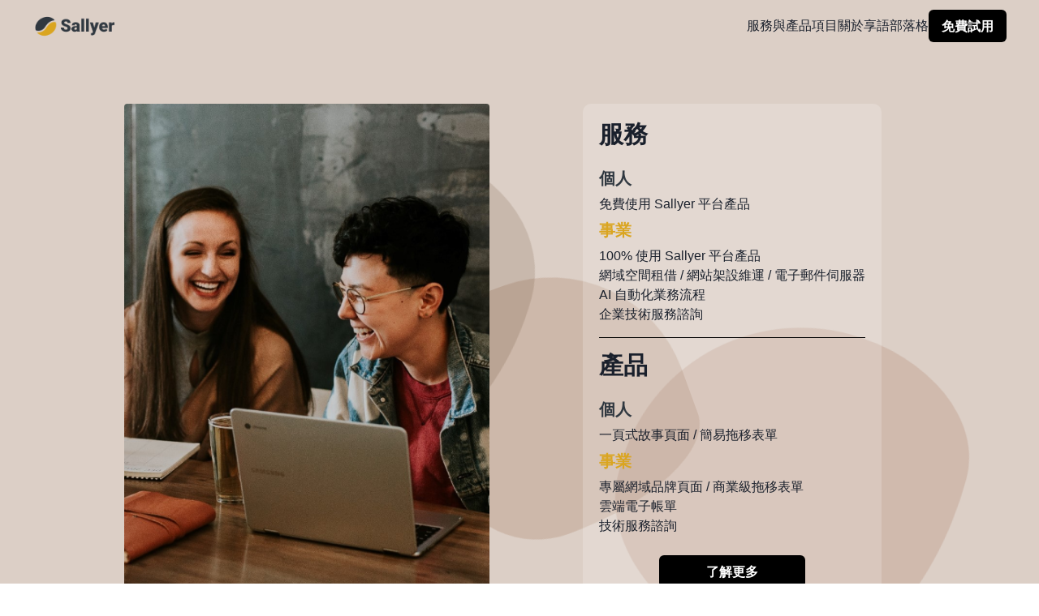

--- FILE ---
content_type: text/html; charset=utf-8
request_url: https://sallyer.com/product
body_size: 10757
content:
<!DOCTYPE html><html lang="en" class="__variable_5730b4 __variable_f17145 __variable_372368 __variable_d65c78"><head><meta charSet="utf-8"/><link rel="preload" as="font" href="/_next/static/media/1fe05f8c46e9977c-s.p.woff2" crossorigin="" type="font/woff2"/><link rel="preload" as="font" href="/_next/static/media/37b0292d979c7b0d-s.p.ttf" crossorigin="" type="font/ttf"/><link rel="preload" as="font" href="/_next/static/media/47cbc4e2adbc5db9-s.p.woff2" crossorigin="" type="font/woff2"/><link rel="preload" as="font" href="/_next/static/media/a34f9d1faa5f3315-s.p.woff2" crossorigin="" type="font/woff2"/><link rel="stylesheet" href="/_next/static/css/a59fd974a16c6acd.css" data-precedence="next"/><link rel="stylesheet" href="/_next/static/css/89c300e71ca09765.css" data-precedence="next"/><link rel="preload" href="/_next/static/chunks/webpack-32aa0697cc0fd387.js" as="script"/><link rel="preload" href="/_next/static/chunks/bce60fc1-f5c618d4c3ebe262.js" as="script"/><link rel="preload" href="/_next/static/chunks/698-93e4d37d186d8b88.js" as="script"/><link rel="preload" href="/_next/static/chunks/main-app-4a5fe1f52abc0906.js" as="script"/><title>Sallyer</title><meta name="description" content="Sallyer is a online scheduling platform for everyone that want to share their story and experience."/><meta name="viewport" content="width=device-width, initial-scale=1"/><link rel="icon" href="/icon.ico?ce025657188bd493" type="image/x-icon" sizes="any"/><meta name="next-size-adjust"/><style data-emotion="css 1b7scut fubdgu 1cgn62j zf0iqh 54nj9a 19pkskf txmq0u gd54qk 15bt6gt n4g5d6 xv0w4j 1idc0c1 knruex 1aylv9m 1rr4qq7 ninza1 1jb3vzl 18j379d f47auk b7vzgl olu7dw 44py4z 1isccc6 naa4po yl5c2b hvxa9d 42laal 1y4us2f mr8yz5 1wh2kri onkibi shp5fo">:host,:root,[data-theme]{--chakra-ring-inset:var(--chakra-empty,/*!*/ /*!*/);--chakra-ring-offset-width:0px;--chakra-ring-offset-color:#fff;--chakra-ring-color:rgba(66, 153, 225, 0.6);--chakra-ring-offset-shadow:0 0 #0000;--chakra-ring-shadow:0 0 #0000;--chakra-space-x-reverse:0;--chakra-space-y-reverse:0;--chakra-colors-transparent:transparent;--chakra-colors-current:currentColor;--chakra-colors-black:#000000;--chakra-colors-white:#FFFFFF;--chakra-colors-whiteAlpha-50:rgba(255, 255, 255, 0.04);--chakra-colors-whiteAlpha-100:rgba(255, 255, 255, 0.06);--chakra-colors-whiteAlpha-200:rgba(255, 255, 255, 0.08);--chakra-colors-whiteAlpha-300:rgba(255, 255, 255, 0.16);--chakra-colors-whiteAlpha-400:rgba(255, 255, 255, 0.24);--chakra-colors-whiteAlpha-500:rgba(255, 255, 255, 0.36);--chakra-colors-whiteAlpha-600:rgba(255, 255, 255, 0.48);--chakra-colors-whiteAlpha-700:rgba(255, 255, 255, 0.64);--chakra-colors-whiteAlpha-800:rgba(255, 255, 255, 0.80);--chakra-colors-whiteAlpha-900:rgba(255, 255, 255, 0.92);--chakra-colors-blackAlpha-50:rgba(0, 0, 0, 0.04);--chakra-colors-blackAlpha-100:rgba(0, 0, 0, 0.06);--chakra-colors-blackAlpha-200:rgba(0, 0, 0, 0.08);--chakra-colors-blackAlpha-300:rgba(0, 0, 0, 0.16);--chakra-colors-blackAlpha-400:rgba(0, 0, 0, 0.24);--chakra-colors-blackAlpha-500:rgba(0, 0, 0, 0.36);--chakra-colors-blackAlpha-600:rgba(0, 0, 0, 0.48);--chakra-colors-blackAlpha-700:rgba(0, 0, 0, 0.64);--chakra-colors-blackAlpha-800:rgba(0, 0, 0, 0.80);--chakra-colors-blackAlpha-900:rgba(0, 0, 0, 0.92);--chakra-colors-gray-50:#F7FAFC;--chakra-colors-gray-100:#EDF2F7;--chakra-colors-gray-200:#E2E8F0;--chakra-colors-gray-300:#CBD5E0;--chakra-colors-gray-400:#A0AEC0;--chakra-colors-gray-500:#718096;--chakra-colors-gray-600:#4A5568;--chakra-colors-gray-700:#2D3748;--chakra-colors-gray-800:#1A202C;--chakra-colors-gray-900:#171923;--chakra-colors-red-50:#FFF5F5;--chakra-colors-red-100:#FED7D7;--chakra-colors-red-200:#FEB2B2;--chakra-colors-red-300:#FC8181;--chakra-colors-red-400:#F56565;--chakra-colors-red-500:#E53E3E;--chakra-colors-red-600:#C53030;--chakra-colors-red-700:#9B2C2C;--chakra-colors-red-800:#822727;--chakra-colors-red-900:#63171B;--chakra-colors-orange-50:#FFFAF0;--chakra-colors-orange-100:#FEEBC8;--chakra-colors-orange-200:#FBD38D;--chakra-colors-orange-300:#F6AD55;--chakra-colors-orange-400:#ED8936;--chakra-colors-orange-500:#DD6B20;--chakra-colors-orange-600:#C05621;--chakra-colors-orange-700:#9C4221;--chakra-colors-orange-800:#7B341E;--chakra-colors-orange-900:#652B19;--chakra-colors-yellow-50:#FFFFF0;--chakra-colors-yellow-100:#FEFCBF;--chakra-colors-yellow-200:#FAF089;--chakra-colors-yellow-300:#F6E05E;--chakra-colors-yellow-400:#ECC94B;--chakra-colors-yellow-500:#D69E2E;--chakra-colors-yellow-600:#B7791F;--chakra-colors-yellow-700:#975A16;--chakra-colors-yellow-800:#744210;--chakra-colors-yellow-900:#5F370E;--chakra-colors-green-50:#F0FFF4;--chakra-colors-green-100:#C6F6D5;--chakra-colors-green-200:#9AE6B4;--chakra-colors-green-300:#68D391;--chakra-colors-green-400:#48BB78;--chakra-colors-green-500:#38A169;--chakra-colors-green-600:#2F855A;--chakra-colors-green-700:#276749;--chakra-colors-green-800:#22543D;--chakra-colors-green-900:#1C4532;--chakra-colors-teal-50:#E6FFFA;--chakra-colors-teal-100:#B2F5EA;--chakra-colors-teal-200:#81E6D9;--chakra-colors-teal-300:#4FD1C5;--chakra-colors-teal-400:#38B2AC;--chakra-colors-teal-500:#319795;--chakra-colors-teal-600:#2C7A7B;--chakra-colors-teal-700:#285E61;--chakra-colors-teal-800:#234E52;--chakra-colors-teal-900:#1D4044;--chakra-colors-blue-50:#ebf8ff;--chakra-colors-blue-100:#bee3f8;--chakra-colors-blue-200:#90cdf4;--chakra-colors-blue-300:#63b3ed;--chakra-colors-blue-400:#4299e1;--chakra-colors-blue-500:#3182ce;--chakra-colors-blue-600:#2b6cb0;--chakra-colors-blue-700:#2c5282;--chakra-colors-blue-800:#2a4365;--chakra-colors-blue-900:#1A365D;--chakra-colors-cyan-50:#EDFDFD;--chakra-colors-cyan-100:#C4F1F9;--chakra-colors-cyan-200:#9DECF9;--chakra-colors-cyan-300:#76E4F7;--chakra-colors-cyan-400:#0BC5EA;--chakra-colors-cyan-500:#00B5D8;--chakra-colors-cyan-600:#00A3C4;--chakra-colors-cyan-700:#0987A0;--chakra-colors-cyan-800:#086F83;--chakra-colors-cyan-900:#065666;--chakra-colors-purple-50:#FAF5FF;--chakra-colors-purple-100:#E9D8FD;--chakra-colors-purple-200:#D6BCFA;--chakra-colors-purple-300:#B794F4;--chakra-colors-purple-400:#9F7AEA;--chakra-colors-purple-500:#805AD5;--chakra-colors-purple-600:#6B46C1;--chakra-colors-purple-700:#553C9A;--chakra-colors-purple-800:#44337A;--chakra-colors-purple-900:#322659;--chakra-colors-pink-50:#FFF5F7;--chakra-colors-pink-100:#FED7E2;--chakra-colors-pink-200:#FBB6CE;--chakra-colors-pink-300:#F687B3;--chakra-colors-pink-400:#ED64A6;--chakra-colors-pink-500:#D53F8C;--chakra-colors-pink-600:#B83280;--chakra-colors-pink-700:#97266D;--chakra-colors-pink-800:#702459;--chakra-colors-pink-900:#521B41;--chakra-colors-linkedin-50:#E8F4F9;--chakra-colors-linkedin-100:#CFEDFB;--chakra-colors-linkedin-200:#9BDAF3;--chakra-colors-linkedin-300:#68C7EC;--chakra-colors-linkedin-400:#34B3E4;--chakra-colors-linkedin-500:#00A0DC;--chakra-colors-linkedin-600:#008CC9;--chakra-colors-linkedin-700:#0077B5;--chakra-colors-linkedin-800:#005E93;--chakra-colors-linkedin-900:#004471;--chakra-colors-facebook-50:#E8F4F9;--chakra-colors-facebook-100:#D9DEE9;--chakra-colors-facebook-200:#B7C2DA;--chakra-colors-facebook-300:#6482C0;--chakra-colors-facebook-400:#4267B2;--chakra-colors-facebook-500:#385898;--chakra-colors-facebook-600:#314E89;--chakra-colors-facebook-700:#29487D;--chakra-colors-facebook-800:#223B67;--chakra-colors-facebook-900:#1E355B;--chakra-colors-messenger-50:#D0E6FF;--chakra-colors-messenger-100:#B9DAFF;--chakra-colors-messenger-200:#A2CDFF;--chakra-colors-messenger-300:#7AB8FF;--chakra-colors-messenger-400:#2E90FF;--chakra-colors-messenger-500:#0078FF;--chakra-colors-messenger-600:#0063D1;--chakra-colors-messenger-700:#0052AC;--chakra-colors-messenger-800:#003C7E;--chakra-colors-messenger-900:#002C5C;--chakra-colors-whatsapp-50:#dffeec;--chakra-colors-whatsapp-100:#b9f5d0;--chakra-colors-whatsapp-200:#90edb3;--chakra-colors-whatsapp-300:#65e495;--chakra-colors-whatsapp-400:#3cdd78;--chakra-colors-whatsapp-500:#22c35e;--chakra-colors-whatsapp-600:#179848;--chakra-colors-whatsapp-700:#0c6c33;--chakra-colors-whatsapp-800:#01421c;--chakra-colors-whatsapp-900:#001803;--chakra-colors-twitter-50:#E5F4FD;--chakra-colors-twitter-100:#C8E9FB;--chakra-colors-twitter-200:#A8DCFA;--chakra-colors-twitter-300:#83CDF7;--chakra-colors-twitter-400:#57BBF5;--chakra-colors-twitter-500:#1DA1F2;--chakra-colors-twitter-600:#1A94DA;--chakra-colors-twitter-700:#1681BF;--chakra-colors-twitter-800:#136B9E;--chakra-colors-twitter-900:#0D4D71;--chakra-colors-telegram-50:#E3F2F9;--chakra-colors-telegram-100:#C5E4F3;--chakra-colors-telegram-200:#A2D4EC;--chakra-colors-telegram-300:#7AC1E4;--chakra-colors-telegram-400:#47A9DA;--chakra-colors-telegram-500:#0088CC;--chakra-colors-telegram-600:#007AB8;--chakra-colors-telegram-700:#006BA1;--chakra-colors-telegram-800:#005885;--chakra-colors-telegram-900:#003F5E;--chakra-borders-none:0;--chakra-borders-1px:1px solid;--chakra-borders-2px:2px solid;--chakra-borders-4px:4px solid;--chakra-borders-8px:8px solid;--chakra-fonts-heading:-apple-system,BlinkMacSystemFont,"Segoe UI",Helvetica,Arial,sans-serif,"Apple Color Emoji","Segoe UI Emoji","Segoe UI Symbol";--chakra-fonts-body:-apple-system,BlinkMacSystemFont,"Segoe UI",Helvetica,Arial,sans-serif,"Apple Color Emoji","Segoe UI Emoji","Segoe UI Symbol";--chakra-fonts-mono:SFMono-Regular,Menlo,Monaco,Consolas,"Liberation Mono","Courier New",monospace;--chakra-fontSizes-3xs:0.45rem;--chakra-fontSizes-2xs:0.625rem;--chakra-fontSizes-xs:0.75rem;--chakra-fontSizes-sm:0.875rem;--chakra-fontSizes-md:1rem;--chakra-fontSizes-lg:1.125rem;--chakra-fontSizes-xl:1.25rem;--chakra-fontSizes-2xl:1.5rem;--chakra-fontSizes-3xl:1.875rem;--chakra-fontSizes-4xl:2.25rem;--chakra-fontSizes-5xl:3rem;--chakra-fontSizes-6xl:3.75rem;--chakra-fontSizes-7xl:4.5rem;--chakra-fontSizes-8xl:6rem;--chakra-fontSizes-9xl:8rem;--chakra-fontWeights-hairline:100;--chakra-fontWeights-thin:200;--chakra-fontWeights-light:300;--chakra-fontWeights-normal:400;--chakra-fontWeights-medium:500;--chakra-fontWeights-semibold:600;--chakra-fontWeights-bold:700;--chakra-fontWeights-extrabold:800;--chakra-fontWeights-black:900;--chakra-letterSpacings-tighter:-0.05em;--chakra-letterSpacings-tight:-0.025em;--chakra-letterSpacings-normal:0;--chakra-letterSpacings-wide:0.025em;--chakra-letterSpacings-wider:0.05em;--chakra-letterSpacings-widest:0.1em;--chakra-lineHeights-3:.75rem;--chakra-lineHeights-4:1rem;--chakra-lineHeights-5:1.25rem;--chakra-lineHeights-6:1.5rem;--chakra-lineHeights-7:1.75rem;--chakra-lineHeights-8:2rem;--chakra-lineHeights-9:2.25rem;--chakra-lineHeights-10:2.5rem;--chakra-lineHeights-normal:normal;--chakra-lineHeights-none:1;--chakra-lineHeights-shorter:1.25;--chakra-lineHeights-short:1.375;--chakra-lineHeights-base:1.5;--chakra-lineHeights-tall:1.625;--chakra-lineHeights-taller:2;--chakra-radii-none:0;--chakra-radii-sm:0.125rem;--chakra-radii-base:0.25rem;--chakra-radii-md:0.375rem;--chakra-radii-lg:0.5rem;--chakra-radii-xl:0.75rem;--chakra-radii-2xl:1rem;--chakra-radii-3xl:1.5rem;--chakra-radii-full:9999px;--chakra-space-1:0.25rem;--chakra-space-2:0.5rem;--chakra-space-3:0.75rem;--chakra-space-4:1rem;--chakra-space-5:1.25rem;--chakra-space-6:1.5rem;--chakra-space-7:1.75rem;--chakra-space-8:2rem;--chakra-space-9:2.25rem;--chakra-space-10:2.5rem;--chakra-space-12:3rem;--chakra-space-14:3.5rem;--chakra-space-16:4rem;--chakra-space-20:5rem;--chakra-space-24:6rem;--chakra-space-28:7rem;--chakra-space-32:8rem;--chakra-space-36:9rem;--chakra-space-40:10rem;--chakra-space-44:11rem;--chakra-space-48:12rem;--chakra-space-52:13rem;--chakra-space-56:14rem;--chakra-space-60:15rem;--chakra-space-64:16rem;--chakra-space-72:18rem;--chakra-space-80:20rem;--chakra-space-96:24rem;--chakra-space-px:1px;--chakra-space-0-5:0.125rem;--chakra-space-1-5:0.375rem;--chakra-space-2-5:0.625rem;--chakra-space-3-5:0.875rem;--chakra-shadows-xs:0 0 0 1px rgba(0, 0, 0, 0.05);--chakra-shadows-sm:0 1px 2px 0 rgba(0, 0, 0, 0.05);--chakra-shadows-base:0 1px 3px 0 rgba(0, 0, 0, 0.1),0 1px 2px 0 rgba(0, 0, 0, 0.06);--chakra-shadows-md:0 4px 6px -1px rgba(0, 0, 0, 0.1),0 2px 4px -1px rgba(0, 0, 0, 0.06);--chakra-shadows-lg:0 10px 15px -3px rgba(0, 0, 0, 0.1),0 4px 6px -2px rgba(0, 0, 0, 0.05);--chakra-shadows-xl:0 20px 25px -5px rgba(0, 0, 0, 0.1),0 10px 10px -5px rgba(0, 0, 0, 0.04);--chakra-shadows-2xl:0 25px 50px -12px rgba(0, 0, 0, 0.25);--chakra-shadows-outline:0 0 0 3px rgba(66, 153, 225, 0.6);--chakra-shadows-inner:inset 0 2px 4px 0 rgba(0,0,0,0.06);--chakra-shadows-none:none;--chakra-shadows-dark-lg:rgba(0, 0, 0, 0.1) 0px 0px 0px 1px,rgba(0, 0, 0, 0.2) 0px 5px 10px,rgba(0, 0, 0, 0.4) 0px 15px 40px;--chakra-sizes-1:0.25rem;--chakra-sizes-2:0.5rem;--chakra-sizes-3:0.75rem;--chakra-sizes-4:1rem;--chakra-sizes-5:1.25rem;--chakra-sizes-6:1.5rem;--chakra-sizes-7:1.75rem;--chakra-sizes-8:2rem;--chakra-sizes-9:2.25rem;--chakra-sizes-10:2.5rem;--chakra-sizes-12:3rem;--chakra-sizes-14:3.5rem;--chakra-sizes-16:4rem;--chakra-sizes-20:5rem;--chakra-sizes-24:6rem;--chakra-sizes-28:7rem;--chakra-sizes-32:8rem;--chakra-sizes-36:9rem;--chakra-sizes-40:10rem;--chakra-sizes-44:11rem;--chakra-sizes-48:12rem;--chakra-sizes-52:13rem;--chakra-sizes-56:14rem;--chakra-sizes-60:15rem;--chakra-sizes-64:16rem;--chakra-sizes-72:18rem;--chakra-sizes-80:20rem;--chakra-sizes-96:24rem;--chakra-sizes-px:1px;--chakra-sizes-0-5:0.125rem;--chakra-sizes-1-5:0.375rem;--chakra-sizes-2-5:0.625rem;--chakra-sizes-3-5:0.875rem;--chakra-sizes-max:max-content;--chakra-sizes-min:min-content;--chakra-sizes-full:100%;--chakra-sizes-3xs:14rem;--chakra-sizes-2xs:16rem;--chakra-sizes-xs:20rem;--chakra-sizes-sm:24rem;--chakra-sizes-md:28rem;--chakra-sizes-lg:32rem;--chakra-sizes-xl:36rem;--chakra-sizes-2xl:42rem;--chakra-sizes-3xl:48rem;--chakra-sizes-4xl:56rem;--chakra-sizes-5xl:64rem;--chakra-sizes-6xl:72rem;--chakra-sizes-7xl:80rem;--chakra-sizes-8xl:90rem;--chakra-sizes-prose:60ch;--chakra-sizes-container-sm:640px;--chakra-sizes-container-md:768px;--chakra-sizes-container-lg:1024px;--chakra-sizes-container-xl:1280px;--chakra-zIndices-hide:-1;--chakra-zIndices-auto:auto;--chakra-zIndices-base:0;--chakra-zIndices-docked:10;--chakra-zIndices-dropdown:1000;--chakra-zIndices-sticky:1100;--chakra-zIndices-banner:1200;--chakra-zIndices-overlay:1300;--chakra-zIndices-modal:1400;--chakra-zIndices-popover:1500;--chakra-zIndices-skipLink:1600;--chakra-zIndices-toast:1700;--chakra-zIndices-tooltip:1800;--chakra-transition-property-common:background-color,border-color,color,fill,stroke,opacity,box-shadow,transform;--chakra-transition-property-colors:background-color,border-color,color,fill,stroke;--chakra-transition-property-dimensions:width,height;--chakra-transition-property-position:left,right,top,bottom;--chakra-transition-property-background:background-color,background-image,background-position;--chakra-transition-easing-ease-in:cubic-bezier(0.4, 0, 1, 1);--chakra-transition-easing-ease-out:cubic-bezier(0, 0, 0.2, 1);--chakra-transition-easing-ease-in-out:cubic-bezier(0.4, 0, 0.2, 1);--chakra-transition-duration-ultra-fast:50ms;--chakra-transition-duration-faster:100ms;--chakra-transition-duration-fast:150ms;--chakra-transition-duration-normal:200ms;--chakra-transition-duration-slow:300ms;--chakra-transition-duration-slower:400ms;--chakra-transition-duration-ultra-slow:500ms;--chakra-blur-none:0;--chakra-blur-sm:4px;--chakra-blur-base:8px;--chakra-blur-md:12px;--chakra-blur-lg:16px;--chakra-blur-xl:24px;--chakra-blur-2xl:40px;--chakra-blur-3xl:64px;--chakra-breakpoints-base:0em;--chakra-breakpoints-sm:30em;--chakra-breakpoints-md:48em;--chakra-breakpoints-lg:62em;--chakra-breakpoints-xl:80em;--chakra-breakpoints-2xl:96em;}.chakra-ui-light :host:not([data-theme]),.chakra-ui-light :root:not([data-theme]),.chakra-ui-light [data-theme]:not([data-theme]),[data-theme=light] :host:not([data-theme]),[data-theme=light] :root:not([data-theme]),[data-theme=light] [data-theme]:not([data-theme]),:host[data-theme=light],:root[data-theme=light],[data-theme][data-theme=light]{--chakra-colors-chakra-body-text:var(--chakra-colors-gray-800);--chakra-colors-chakra-body-bg:var(--chakra-colors-white);--chakra-colors-chakra-border-color:var(--chakra-colors-gray-200);--chakra-colors-chakra-inverse-text:var(--chakra-colors-white);--chakra-colors-chakra-subtle-bg:var(--chakra-colors-gray-100);--chakra-colors-chakra-subtle-text:var(--chakra-colors-gray-600);--chakra-colors-chakra-placeholder-color:var(--chakra-colors-gray-500);}.chakra-ui-dark :host:not([data-theme]),.chakra-ui-dark :root:not([data-theme]),.chakra-ui-dark [data-theme]:not([data-theme]),[data-theme=dark] :host:not([data-theme]),[data-theme=dark] :root:not([data-theme]),[data-theme=dark] [data-theme]:not([data-theme]),:host[data-theme=dark],:root[data-theme=dark],[data-theme][data-theme=dark]{--chakra-colors-chakra-body-text:var(--chakra-colors-whiteAlpha-900);--chakra-colors-chakra-body-bg:var(--chakra-colors-gray-800);--chakra-colors-chakra-border-color:var(--chakra-colors-whiteAlpha-300);--chakra-colors-chakra-inverse-text:var(--chakra-colors-gray-800);--chakra-colors-chakra-subtle-bg:var(--chakra-colors-gray-700);--chakra-colors-chakra-subtle-text:var(--chakra-colors-gray-400);--chakra-colors-chakra-placeholder-color:var(--chakra-colors-whiteAlpha-400);} html{line-height:1.5;-webkit-text-size-adjust:100%;font-family:system-ui,sans-serif;-webkit-font-smoothing:antialiased;text-rendering:optimizeLegibility;-moz-osx-font-smoothing:grayscale;touch-action:manipulation;}body{position:relative;min-height:100%;margin:0;font-feature-settings:"kern";}:where(*, *::before, *::after){border-width:0;border-style:solid;box-sizing:border-box;word-wrap:break-word;}main{display:block;}hr{border-top-width:1px;box-sizing:content-box;height:0;overflow:visible;}:where(pre, code, kbd,samp){font-family:SFMono-Regular,Menlo,Monaco,Consolas,monospace;font-size:1em;}a{background-color:transparent;color:inherit;-webkit-text-decoration:inherit;text-decoration:inherit;}abbr[title]{border-bottom:none;-webkit-text-decoration:underline;text-decoration:underline;-webkit-text-decoration:underline dotted;-webkit-text-decoration:underline dotted;text-decoration:underline dotted;}:where(b, strong){font-weight:bold;}small{font-size:80%;}:where(sub,sup){font-size:75%;line-height:0;position:relative;vertical-align:baseline;}sub{bottom:-0.25em;}sup{top:-0.5em;}img{border-style:none;}:where(button, input, optgroup, select, textarea){font-family:inherit;font-size:100%;line-height:1.15;margin:0;}:where(button, input){overflow:visible;}:where(button, select){text-transform:none;}:where(
          button::-moz-focus-inner,
          [type="button"]::-moz-focus-inner,
          [type="reset"]::-moz-focus-inner,
          [type="submit"]::-moz-focus-inner
        ){border-style:none;padding:0;}fieldset{padding:0.35em 0.75em 0.625em;}legend{box-sizing:border-box;color:inherit;display:table;max-width:100%;padding:0;white-space:normal;}progress{vertical-align:baseline;}textarea{overflow:auto;}:where([type="checkbox"], [type="radio"]){box-sizing:border-box;padding:0;}input[type="number"]::-webkit-inner-spin-button,input[type="number"]::-webkit-outer-spin-button{-webkit-appearance:none!important;}input[type="number"]{-moz-appearance:textfield;}input[type="search"]{-webkit-appearance:textfield;outline-offset:-2px;}input[type="search"]::-webkit-search-decoration{-webkit-appearance:none!important;}::-webkit-file-upload-button{-webkit-appearance:button;font:inherit;}details{display:block;}summary{display:-webkit-box;display:-webkit-list-item;display:-ms-list-itembox;display:list-item;}template{display:none;}[hidden]{display:none!important;}:where(
          blockquote,
          dl,
          dd,
          h1,
          h2,
          h3,
          h4,
          h5,
          h6,
          hr,
          figure,
          p,
          pre
        ){margin:0;}button{background:transparent;padding:0;}fieldset{margin:0;padding:0;}:where(ol, ul){margin:0;padding:0;}textarea{resize:vertical;}:where(button, [role="button"]){cursor:pointer;}button::-moz-focus-inner{border:0!important;}table{border-collapse:collapse;}:where(h1, h2, h3, h4, h5, h6){font-size:inherit;font-weight:inherit;}:where(button, input, optgroup, select, textarea){padding:0;line-height:inherit;color:inherit;}:where(img, svg, video, canvas, audio, iframe, embed, object){display:block;}:where(img, video){max-width:100%;height:auto;}[data-js-focus-visible] :focus:not([data-focus-visible-added]):not(
          [data-focus-visible-disabled]
        ){outline:none;box-shadow:none;}select::-ms-expand{display:none;}:root,:host{--chakra-vh:100vh;}@supports (height: -webkit-fill-available){:root,:host{--chakra-vh:-webkit-fill-available;}}@supports (height: -moz-fill-available){:root,:host{--chakra-vh:-moz-fill-available;}}@supports (height: 100dvh){:root,:host{--chakra-vh:100dvh;}} body{font-family:var(--chakra-fonts-body);color:var(--chakra-colors-chakra-body-text);background:var(--chakra-colors-chakra-body-bg);transition-property:background-color;transition-duration:var(--chakra-transition-duration-normal);line-height:var(--chakra-lineHeights-base);}*::-webkit-input-placeholder{color:var(--chakra-colors-chakra-placeholder-color);}*::-moz-placeholder{color:var(--chakra-colors-chakra-placeholder-color);}*:-ms-input-placeholder{color:var(--chakra-colors-chakra-placeholder-color);}*::placeholder{color:var(--chakra-colors-chakra-placeholder-color);}*,*::before,::after{border-color:var(--chakra-colors-chakra-border-color);} .css-zf0iqh{display:-webkit-box;display:-webkit-flex;display:-ms-flexbox;display:flex;-webkit-flex-direction:column;-ms-flex-direction:column;flex-direction:column;min-height:100vh;} .css-54nj9a{background-color:#dccfc6;-webkit-padding-start:var(--chakra-space-4);padding-inline-start:var(--chakra-space-4);-webkit-padding-end:var(--chakra-space-4);padding-inline-end:var(--chakra-space-4);} .css-19pkskf{display:-webkit-box;display:-webkit-flex;display:-ms-flexbox;display:flex;height:var(--chakra-sizes-16);-webkit-align-items:center;-webkit-box-align:center;-ms-flex-align:center;align-items:center;-webkit-box-pack:justify;-webkit-justify-content:space-between;justify-content:space-between;} .css-txmq0u{color:var(--chakra-colors-black);font-weight:var(--chakra-fontWeights-bold);} .css-gd54qk{-webkit-flex:1;-ms-flex:1;flex:1;margin-left:calc(var(--chakra-space-2) * -1);display:-webkit-box;display:-webkit-flex;display:-ms-flexbox;display:flex;-webkit-box-pack:end;-ms-flex-pack:end;-webkit-justify-content:flex-end;justify-content:flex-end;}@media screen and (min-width: 48em){.css-gd54qk{-webkit-flex:auto;-ms-flex:auto;flex:auto;display:none;}} .css-15bt6gt{display:-webkit-inline-box;display:-webkit-inline-flex;display:-ms-inline-flexbox;display:inline-flex;-webkit-appearance:none;-moz-appearance:none;-ms-appearance:none;appearance:none;-webkit-align-items:center;-webkit-box-align:center;-ms-flex-align:center;align-items:center;-webkit-box-pack:center;-ms-flex-pack:center;-webkit-justify-content:center;justify-content:center;-webkit-user-select:none;-moz-user-select:none;-ms-user-select:none;user-select:none;position:relative;white-space:nowrap;vertical-align:middle;outline:2px solid transparent;outline-offset:2px;line-height:1.2;border-radius:var(--chakra-radii-md);font-weight:var(--chakra-fontWeights-semibold);transition-property:var(--chakra-transition-property-common);transition-duration:var(--chakra-transition-duration-normal);height:var(--chakra-sizes-10);min-width:var(--chakra-sizes-10);font-size:var(--chakra-fontSizes-md);-webkit-padding-start:var(--chakra-space-4);padding-inline-start:var(--chakra-space-4);-webkit-padding-end:var(--chakra-space-4);padding-inline-end:var(--chakra-space-4);color:var(--chakra-colors-gray-800);padding:0px;}.css-15bt6gt:focus-visible,.css-15bt6gt[data-focus-visible]{box-shadow:var(--chakra-shadows-outline);}.css-15bt6gt:disabled,.css-15bt6gt[disabled],.css-15bt6gt[aria-disabled=true],.css-15bt6gt[data-disabled]{opacity:0.4;cursor:not-allowed;box-shadow:var(--chakra-shadows-none);}.css-15bt6gt:hover,.css-15bt6gt[data-hover]{background:var(--chakra-colors-gray-100);}.css-15bt6gt:hover:disabled,.css-15bt6gt[data-hover]:disabled,.css-15bt6gt:hover[disabled],.css-15bt6gt[data-hover][disabled],.css-15bt6gt:hover[aria-disabled=true],.css-15bt6gt[data-hover][aria-disabled=true],.css-15bt6gt:hover[data-disabled],.css-15bt6gt[data-hover][data-disabled]{background:initial;}.css-15bt6gt:active,.css-15bt6gt[data-active]{background:var(--chakra-colors-gray-200);} .css-n4g5d6{display:inline-block;line-height:1em;-webkit-flex-shrink:0;-ms-flex-negative:0;flex-shrink:0;color:currentColor;vertical-align:middle;width:var(--chakra-sizes-5);height:var(--chakra-sizes-5);} .css-xv0w4j{-webkit-align-items:center;-webkit-box-align:center;-ms-flex-align:center;align-items:center;display:none;}@media screen and (min-width: 48em){.css-xv0w4j{display:-webkit-box;display:-webkit-flex;display:-ms-flexbox;display:flex;}} .css-1idc0c1{display:-webkit-box;display:-webkit-flex;display:-ms-flexbox;display:flex;-webkit-flex-direction:row;-ms-flex-direction:row;flex-direction:row;gap:var(--chakra-space-12);} .css-knruex{display:-webkit-inline-box;display:-webkit-inline-flex;display:-ms-inline-flexbox;display:inline-flex;-webkit-appearance:none;-moz-appearance:none;-ms-appearance:none;appearance:none;-webkit-align-items:center;-webkit-box-align:center;-ms-flex-align:center;align-items:center;-webkit-box-pack:center;-ms-flex-pack:center;-webkit-justify-content:center;justify-content:center;-webkit-user-select:none;-moz-user-select:none;-ms-user-select:none;user-select:none;position:relative;white-space:nowrap;vertical-align:middle;outline:2px solid transparent;outline-offset:2px;line-height:1.2;border-radius:var(--chakra-radii-md);font-weight:var(--chakra-fontWeights-semibold);transition-property:var(--chakra-transition-property-common);transition-duration:var(--chakra-transition-duration-normal);height:var(--chakra-sizes-10);min-width:var(--chakra-sizes-10);font-size:var(--chakra-fontSizes-md);-webkit-padding-start:var(--chakra-space-4);padding-inline-start:var(--chakra-space-4);-webkit-padding-end:var(--chakra-space-4);padding-inline-end:var(--chakra-space-4);background:var(--chakra-colors-black)!important;color:var(--chakra-colors-white);}.css-knruex:focus-visible,.css-knruex[data-focus-visible]{box-shadow:var(--chakra-shadows-outline);}.css-knruex:disabled,.css-knruex[disabled],.css-knruex[aria-disabled=true],.css-knruex[data-disabled]{opacity:0.4;cursor:not-allowed;box-shadow:var(--chakra-shadows-none);}.css-knruex:active,.css-knruex[data-active]{background:var(--chakra-colors-gray-300);}.css-knruex:hover,.css-knruex[data-hover]{opacity:0.5;-webkit-transition:all 0.2s;transition:all 0.2s;} .css-1aylv9m{-webkit-flex-direction:column;-ms-flex-direction:column;flex-direction:column;gap:0.5rem;background:var(--chakra-colors-white);padding:var(--chakra-space-4);}@media screen and (min-width: 48em){.css-1aylv9m{display:none;}} .css-1rr4qq7{-webkit-flex:1;-ms-flex:1;flex:1;} .css-ninza1{font-family:var(--chakra-fonts-heading);font-size:var(--chakra-fontSizes-4xl);line-height:1.2;color:var(--chakra-colors-black);font-weight:var(--chakra-fontWeights-normal);}@media screen and (min-width: 48em){.css-ninza1{font-size:var(--chakra-fontSizes-5xl);line-height:1;}} .css-1jb3vzl{font-family:var(--chakra-fonts-heading);font-weight:var(--chakra-fontWeights-bold);font-size:var(--chakra-fontSizes-2xl);line-height:1.33;}@media screen and (min-width: 48em){.css-1jb3vzl{font-size:var(--chakra-fontSizes-3xl);line-height:1.2;}} .css-18j379d{font-family:var(--chakra-fonts-heading);font-weight:var(--chakra-fontWeights-bold);font-size:var(--chakra-fontSizes-xl);line-height:1.2;} .css-f47auk{background:var(--chakra-colors-gray-800);color:var(--chakra-colors-gray-300);} .css-b7vzgl{display:-webkit-box;display:-webkit-flex;display:-ms-flexbox;display:flex;-webkit-flex-direction:column;-ms-flex-direction:column;flex-direction:column;-webkit-align-items:start;-webkit-box-align:start;-ms-flex-align:start;align-items:start;-webkit-box-pack:justify;-webkit-justify-content:space-between;justify-content:space-between;-webkit-margin-start:auto;margin-inline-start:auto;-webkit-margin-end:auto;margin-inline-end:auto;}@media screen and (min-width: 30em){.css-b7vzgl{-webkit-flex-direction:row;-ms-flex-direction:row;flex-direction:row;-webkit-align-items:start;-webkit-box-align:start;-ms-flex-align:start;align-items:start;}} .css-olu7dw{display:grid;grid-gap:var(--chakra-space-10);}@media screen and (min-width: 30em){.css-olu7dw{grid-template-columns:repeat(1, minmax(0, 1fr));}}@media screen and (min-width: 48em){.css-olu7dw{grid-template-columns:repeat(2, minmax(0, 1fr));}}@media screen and (min-width: 62em){.css-olu7dw{grid-template-columns:repeat(4, minmax(0, 1fr));}} .css-44py4z{margin-bottom:var(--chakra-space-4);}@media screen and (min-width: 30em){.css-44py4z{margin-bottom:0px;}} .css-1isccc6{display:-webkit-box;display:-webkit-flex;display:-ms-flexbox;display:flex;-webkit-flex-direction:column;-ms-flex-direction:column;flex-direction:column;-webkit-box-pack:start;-ms-flex-pack:start;-webkit-justify-content:start;justify-content:start;padding-top:var(--chakra-space-1);padding-bottom:var(--chakra-space-1);gap:var(--chakra-space-5);} .css-naa4po{transition-property:var(--chakra-transition-property-common);transition-duration:var(--chakra-transition-duration-fast);transition-timing-function:var(--chakra-transition-easing-ease-out);cursor:pointer;-webkit-text-decoration:none;text-decoration:none;outline:2px solid transparent;outline-offset:2px;color:inherit;font-size:var(--chakra-fontSizes-md);font-weight:600;}.css-naa4po:hover,.css-naa4po[data-hover]{-webkit-text-decoration:underline;text-decoration:underline;}.css-naa4po:focus-visible,.css-naa4po[data-focus-visible]{box-shadow:var(--chakra-shadows-outline);} .css-yl5c2b{display:-webkit-box;display:-webkit-flex;display:-ms-flexbox;display:flex;-webkit-flex-direction:column;-ms-flex-direction:column;flex-direction:column;padding-top:var(--chakra-space-1);padding-bottom:var(--chakra-space-1);gap:var(--chakra-space-5);-webkit-box-pack:start!important;-ms-flex-pack:start!important;-webkit-justify-content:flex-start!important;justify-content:flex-start!important;} .css-hvxa9d{display:-webkit-box;display:-webkit-flex;display:-ms-flexbox;display:flex;-webkit-flex-direction:column;-ms-flex-direction:column;flex-direction:column;padding-top:var(--chakra-space-1);padding-bottom:var(--chakra-space-1);gap:var(--chakra-space-5);} .css-42laal{opacity:0.6;border:0;border-color:inherit;border-style:solid;border-bottom-width:1px;width:100%;margin-top:var(--chakra-space-4);} .css-1y4us2f{display:-webkit-box;display:-webkit-flex;display:-ms-flexbox;display:flex;-webkit-box-pack:justify;-webkit-justify-content:space-between;justify-content:space-between;-webkit-box-flex-wrap:wrap;-webkit-flex-wrap:wrap;-ms-flex-wrap:wrap;flex-wrap:wrap;margin-top:var(--chakra-space-4);} .css-mr8yz5{display:-webkit-inline-box;display:-webkit-inline-flex;display:-ms-inline-flexbox;display:inline-flex;-webkit-appearance:none;-moz-appearance:none;-ms-appearance:none;appearance:none;-webkit-align-items:center;-webkit-box-align:center;-ms-flex-align:center;align-items:center;-webkit-box-pack:center;-ms-flex-pack:center;-webkit-justify-content:center;justify-content:center;-webkit-user-select:none;-moz-user-select:none;-ms-user-select:none;user-select:none;position:relative;white-space:nowrap;vertical-align:middle;outline:2px solid transparent;outline-offset:2px;line-height:1.2;font-weight:var(--chakra-fontWeights-semibold);transition-property:var(--chakra-transition-property-common);transition-duration:var(--chakra-transition-duration-normal);height:var(--chakra-sizes-10);min-width:var(--chakra-sizes-10);font-size:var(--chakra-fontSizes-md);-webkit-padding-start:var(--chakra-space-4);padding-inline-start:var(--chakra-space-4);-webkit-padding-end:var(--chakra-space-4);padding-inline-end:var(--chakra-space-4);border:1px solid;border-color:currentColor;color:white.600;background:var(--chakra-colors-transparent);border-style:solid;border-radius:var(--chakra-radii-full);}.css-mr8yz5:focus-visible,.css-mr8yz5[data-focus-visible]{box-shadow:var(--chakra-shadows-outline);}.css-mr8yz5:disabled,.css-mr8yz5[disabled],.css-mr8yz5[aria-disabled=true],.css-mr8yz5[data-disabled]{opacity:0.4;cursor:not-allowed;box-shadow:var(--chakra-shadows-none);}.css-mr8yz5:hover,.css-mr8yz5[data-hover]{background:white.50;}.css-mr8yz5:hover:disabled,.css-mr8yz5[data-hover]:disabled,.css-mr8yz5:hover[disabled],.css-mr8yz5[data-hover][disabled],.css-mr8yz5:hover[aria-disabled=true],.css-mr8yz5[data-hover][aria-disabled=true],.css-mr8yz5:hover[data-disabled],.css-mr8yz5[data-hover][data-disabled]{background:initial;}.chakra-button__group[data-attached][data-orientation=horizontal]>.css-mr8yz5:not(:last-of-type){-webkit-margin-end:-1px;margin-inline-end:-1px;}.chakra-button__group[data-attached][data-orientation=vertical]>.css-mr8yz5:not(:last-of-type){margin-bottom:-1px;}.css-mr8yz5:active,.css-mr8yz5[data-active]{background:white.100;} .css-1wh2kri{display:-webkit-inline-box;display:-webkit-inline-flex;display:-ms-inline-flexbox;display:inline-flex;-webkit-align-self:center;-ms-flex-item-align:center;align-self:center;-webkit-flex-shrink:0;-ms-flex-negative:0;flex-shrink:0;-webkit-margin-end:0.5rem;margin-inline-end:0.5rem;} .css-onkibi{width:1em;height:1em;display:inline-block;line-height:1em;-webkit-flex-shrink:0;-ms-flex-negative:0;flex-shrink:0;color:currentColor;vertical-align:middle;} .css-shp5fo{font-size:var(--chakra-fontSizes-md);color:var(--chakra-colors-white);}</style><script src="/_next/static/chunks/polyfills-78c92fac7aa8fdd8.js" noModule=""></script></head><body><div class="css-zf0iqh"><div class="z-10 css-54nj9a"><div class="md:px-6  css-19pkskf"><div class=" css-txmq0u"><a href="/"><img alt="" fetchPriority="high" width="101" height="32" decoding="async" data-nimg="1" class="" style="color:transparent" src="/_next/static/media/logo.6e6ddcd9.png"/></a></div><div class="css-gd54qk"><button type="button" class="chakra-button css-15bt6gt" aria-label="Toggle Navigation"><svg viewBox="0 0 24 24" focusable="false" class="chakra-icon css-n4g5d6" aria-hidden="true"><path fill="currentColor" d="M 3 5 A 1.0001 1.0001 0 1 0 3 7 L 21 7 A 1.0001 1.0001 0 1 0 21 5 L 3 5 z M 3 11 A 1.0001 1.0001 0 1 0 3 13 L 21 13 A 1.0001 1.0001 0 1 0 21 11 L 3 11 z M 3 17 A 1.0001 1.0001 0 1 0 3 19 L 21 19 A 1.0001 1.0001 0 1 0 21 17 L 3 17 z"></path></svg></button></div><div class="css-xv0w4j"><div class="chakra-stack css-1idc0c1"><div class="flex flex-col justify-center"><a href="/product">服務與產品項目</a></div><div class="flex flex-col justify-center"><a href="/about">關於享語</a></div><div class="flex flex-col justify-center"><a href="/blog">部落格</a></div><button type="button" class="chakra-button css-knruex">免費試用</button></div></div></div><div class="chakra-collapse" style="overflow:hidden;display:none;opacity:0;height:0px"><div class="chakra-stack gap-y-2 flex flex-col css-1aylv9m"><a style="color:black;font-weight:600;_hover:[object Object]" href="/product">服務與產品項目</a><a style="color:black;font-weight:600;_hover:[object Object]" href="/about">關於享語</a><a style="color:black;font-weight:600;_hover:[object Object]" href="/blog">部落格</a></div></div></div><div class="bg-mainBg css-1rr4qq7"><main class="container" style="margin:0 auto"><!--$--><section class="w-full py-12 md:py-16 "><div class="px-4 md:px-32 flex flex-col gap-y-16 w-full"><h1 class="chakra-heading text-center css-ninza1"></h1><div class="grid items-center gap-6 lg:grid-cols-2 gap-y-16 z-10"><div class="md:px-0 px-6 z-10"><img alt="Placeholder Image" loading="lazy" width="450" height="250" decoding="async" data-nimg="1" class="mx-auto rounded object-cover object-center" style="color:transparent" src="/product/chat.png"/></div><div class="flex flex-col justify-start space-y-4  m-auto h-full" style="background-color:rgba(255, 255, 255, 0.2);padding:20px;border-radius:10px"><h2 class="chakra-heading lg:text-left text-center css-1jb3vzl">服務</h2><div class="lg:text-left text-center"><h4 class="chakra-heading text-black my-2 css-18j379d" style="color:#303840">個人</h4><ul><li>免費使用 Sallyer 平台產品</li></ul><h4 class="chakra-heading text-black my-2 css-18j379d" style="color:#DAA520">事業</h4><ul><li>100% 使用 Sallyer 平台產品</li><li>網域空間租借 / 網站架設維運 / 電子郵件伺服器</li><li>AI 自動化業務流程</li><li>企業技術服務諮詢</li></ul></div><hr class="border-black"/><h2 class="chakra-heading lg:text-left text-center css-1jb3vzl">產品</h2><div class="lg:text-left text-center"><h4 class="chakra-heading text-black my-2 css-18j379d" style="color:#303840">個人</h4><ul><li>一頁式故事頁面 / 簡易拖移表單</li></ul><h4 class="chakra-heading text-black my-2 css-18j379d" style="color:#DAA520">事業</h4><ul><li>專屬網域品牌頁面 / 商業級拖移表單</li><li>雲端電子帳單</li><li>技術服務諮詢</li></ul></div><div class="lg:m-0 pt-2 m-auto text-center"><button type="button" class="chakra-button m-auto min-w-[180px] css-knruex">了解更多</button></div></div></div></div></section><!--/$--></main><div class="coffee-container"><div class="coffee-stain stain-1"></div><div class="coffee-stain stain-2"></div><div class="coffee-stain stain-3"></div></div></div><footer class="flex justify-center md:px-32 px-10 pt-5 css-f47auk"><div class="w-full"><div class="css-b7vzgl"><div class="w-full css-olu7dw"><div class="css-44py4z"><div class="text-left css-1isccc6"><div class="text-heading font-bold">Sallyer</div><a class="chakra-link text-white font-normal css-naa4po" href="/product">服務與產品項目</a><a class="chakra-link text-white font-normal css-naa4po" href="/about">關於享語</a></div></div><div class="css-44py4z"><div class="text-left css-yl5c2b"><div class="text-heading font-bold">政策和條款</div><a class="chakra-link text-white font-normal css-naa4po" href="/terms">使用條款</a><a class="chakra-link text-white font-normal css-naa4po" href="/privacy">隱私權政策</a></div></div><div class="css-44py4z"><div class="text-left css-hvxa9d"><div class="text-heading font-bold">其他資源</div><a class="chakra-link text-white font-normal css-naa4po" href="/blog">部落格</a></div></div><div class="css-44py4z"><div class="text-left css-hvxa9d"><div class="text-heading font-bold">聯繫資訊</div><a class="chakra-link text-white font-normal css-naa4po" href="mailto:hi@sallyer.com">hi@sallyer.com</a></div></div></div></div><hr aria-orientation="horizontal" class="chakra-divider css-42laal"/><div class="css-1y4us2f"><button type="button" class="chakra-button css-mr8yz5"><span class="chakra-button__icon css-1wh2kri"><svg viewBox="0 0 24 24" focusable="false" class="chakra-icon css-onkibi" aria-hidden="true"><path fill="currentColor" d="M12 4l-1.41 1.41L16.17 11H4v2h12.17l-5.58 5.59L12 20l8-8z"></path></svg></span>繁體中文</button><p class="chakra-text css-shp5fo">©2025 All Rights Reserved. Sallyer Inc.®</p></div></div></footer></div><span></span><span id="__chakra_env" hidden=""></span><script src="/_next/static/chunks/webpack-32aa0697cc0fd387.js" async=""></script><script src="/_next/static/chunks/bce60fc1-f5c618d4c3ebe262.js" async=""></script><script src="/_next/static/chunks/698-93e4d37d186d8b88.js" async=""></script><script src="/_next/static/chunks/main-app-4a5fe1f52abc0906.js" async=""></script><script>(self.__next_f=self.__next_f||[]).push([0])</script><script>self.__next_f.push([1,"1:HL[\"/_next/static/media/1fe05f8c46e9977c-s.p.woff2\",{\"as\":\"font\",\"type\":\"font/woff2\"}]\n2:HL[\"/_next/static/media/37b0292d979c7b0d-s.p.ttf\",{\"as\":\"font\",\"type\":\"font/ttf\"}]\n3:HL[\"/_next/static/media/47cbc4e2adbc5db9-s.p.woff2\",{\"as\":\"font\",\"type\":\"font/woff2\"}]\n4:HL[\"/_next/static/media/a34f9d1faa5f3315-s.p.woff2\",{\"as\":\"font\",\"type\":\"font/woff2\"}]\n5:HL[\"/_next/static/css/a59fd974a16c6acd.css\",{\"as\":\"style\"}]\n6:HL[\"/_next/static/css/89c300e71ca09765.css\",{\"as\":\"style\"}]\n0:\"$L7\"\n"])</script><script>self.__next_f.push([1,"8:I{\"id\":2353,\"chunks\":[\"272:static/chunks/webpack-32aa0697cc0fd387.js\",\"253:static/chunks/bce60fc1-f5c618d4c3ebe262.js\",\"698:static/chunks/698-93e4d37d186d8b88.js\"],\"name\":\"default\",\"async\":false}\na:I{\"id\":47330,\"chunks\":[\"272:static/chunks/webpack-32aa0697cc0fd387.js\",\"253:static/chunks/bce60fc1-f5c618d4c3ebe262.js\",\"698:static/chunks/698-93e4d37d186d8b88.js\"],\"name\":\"\",\"async\":false}\nb:I{\"id\":30485,\"chunks\":[\"29:static/chunks/29-0d188259f36e7de7.js\",\"112:static/chunks/112-97935d1e58167315.js\",\"983:static"])</script><script>self.__next_f.push([1,"/chunks/983-5bae5583bb31dad7.js\",\"541:static/chunks/541-2575448e9fbf973a.js\",\"95:static/chunks/95-fa2bc5de4a76cab9.js\",\"375:static/chunks/375-4ea2c9c216d9898c.js\",\"185:static/chunks/app/layout-f8ebe2df8edf8c4b.js\"],\"name\":\"Providers\",\"async\":false}\nc:I{\"id\":47224,\"chunks\":[\"29:static/chunks/29-0d188259f36e7de7.js\",\"112:static/chunks/112-97935d1e58167315.js\",\"983:static/chunks/983-5bae5583bb31dad7.js\",\"541:static/chunks/541-2575448e9fbf973a.js\",\"375:static/chunks/375-4ea2c9c216d9898c.js\",\"301:static/chunks/a"])</script><script>self.__next_f.push([1,"pp/about/page-ed8ed90ae4c13035.js\"],\"name\":\"Flex\",\"async\":false}\nd:I{\"id\":76993,\"chunks\":[\"29:static/chunks/29-0d188259f36e7de7.js\",\"112:static/chunks/112-97935d1e58167315.js\",\"983:static/chunks/983-5bae5583bb31dad7.js\",\"541:static/chunks/541-2575448e9fbf973a.js\",\"95:static/chunks/95-fa2bc5de4a76cab9.js\",\"375:static/chunks/375-4ea2c9c216d9898c.js\",\"185:static/chunks/app/layout-f8ebe2df8edf8c4b.js\"],\"name\":\"\",\"async\":false}\ne:I{\"id\":47224,\"chunks\":[\"29:static/chunks/29-0d188259f36e7de7.js\",\"112:static/chunks"])</script><script>self.__next_f.push([1,"/112-97935d1e58167315.js\",\"983:static/chunks/983-5bae5583bb31dad7.js\",\"541:static/chunks/541-2575448e9fbf973a.js\",\"375:static/chunks/375-4ea2c9c216d9898c.js\",\"301:static/chunks/app/about/page-ed8ed90ae4c13035.js\"],\"name\":\"Box\",\"async\":false}\n10:I{\"id\":69843,\"chunks\":[\"29:static/chunks/29-0d188259f36e7de7.js\",\"112:static/chunks/112-97935d1e58167315.js\",\"983:static/chunks/983-5bae5583bb31dad7.js\",\"541:static/chunks/541-2575448e9fbf973a.js\",\"95:static/chunks/95-fa2bc5de4a76cab9.js\",\"375:static/chunks/375-4ea2c"])</script><script>self.__next_f.push([1,"9c216d9898c.js\",\"185:static/chunks/app/layout-f8ebe2df8edf8c4b.js\"],\"name\":\"\",\"async\":false}\n11:I{\"id\":56713,\"chunks\":[\"29:static/chunks/29-0d188259f36e7de7.js\",\"112:static/chunks/112-97935d1e58167315.js\",\"983:static/chunks/983-5bae5583bb31dad7.js\",\"541:static/chunks/541-2575448e9fbf973a.js\",\"95:static/chunks/95-fa2bc5de4a76cab9.js\",\"375:static/chunks/375-4ea2c9c216d9898c.js\",\"185:static/chunks/app/layout-f8ebe2df8edf8c4b.js\"],\"name\":\"\",\"async\":false}\n12:I{\"id\":49180,\"chunks\":[\"272:static/chunks/webpack-32a"])</script><script>self.__next_f.push([1,"a0697cc0fd387.js\",\"253:static/chunks/bce60fc1-f5c618d4c3ebe262.js\",\"698:static/chunks/698-93e4d37d186d8b88.js\"],\"name\":\"default\",\"async\":false}\n13:I{\"id\":92306,\"chunks\":[\"272:static/chunks/webpack-32aa0697cc0fd387.js\",\"253:static/chunks/bce60fc1-f5c618d4c3ebe262.js\",\"698:static/chunks/698-93e4d37d186d8b88.js\"],\"name\":\"default\",\"async\":false}\n14:I{\"id\":58531,\"chunks\":[\"272:static/chunks/webpack-32aa0697cc0fd387.js\",\"253:static/chunks/bce60fc1-f5c618d4c3ebe262.js\",\"698:static/chunks/698-93e4d37d186d8b88.js\"],"])</script><script>self.__next_f.push([1,"\"name\":\"default\",\"async\":false}\n15:I{\"id\":49011,\"chunks\":[\"29:static/chunks/29-0d188259f36e7de7.js\",\"112:static/chunks/112-97935d1e58167315.js\",\"983:static/chunks/983-5bae5583bb31dad7.js\",\"752:static/chunks/app/product/page-9aead0bb73b97d1c.js\"],\"name\":\"\",\"async\":false}\n"])</script><script>self.__next_f.push([1,"7:[[[\"$\",\"link\",\"0\",{\"rel\":\"stylesheet\",\"href\":\"/_next/static/css/a59fd974a16c6acd.css\",\"precedence\":\"next\"}],[\"$\",\"link\",\"1\",{\"rel\":\"stylesheet\",\"href\":\"/_next/static/css/89c300e71ca09765.css\",\"precedence\":\"next\"}]],[\"$\",\"$L8\",null,{\"buildId\":\"Qj-hvzjKQ8Wi23BNf7pNO\",\"assetPrefix\":\"\",\"initialCanonicalUrl\":\"/product\",\"initialTree\":[\"\",{\"children\":[\"product\",{\"children\":[\"__PAGE__\",{}]}]},\"$undefined\",\"$undefined\",true],\"initialHead\":[\"$L9\",[\"$\",\"meta\",null,{\"name\":\"next-size-adjust\"}]],\"globalErrorComponent\":\"$a\",\"notFound\":[\"$\",\"html\",null,{\"lang\":\"en\",\"className\":\"__variable_5730b4 __variable_f17145 __variable_372368 __variable_d65c78\",\"children\":[\"$\",\"body\",null,{\"children\":[\"$\",\"$Lb\",null,{\"children\":[\"$\",\"$Lc\",null,{\"direction\":\"column\",\"minHeight\":\"100vh\",\"children\":[[\"$\",\"$Ld\",null,{}],[\"$\",\"$Le\",null,{\"flex\":\"1\",\"className\":\"bg-mainBg\",\"children\":[[\"$\",\"main\",null,{\"className\":\"container\",\"style\":{\"margin\":\"0 auto\"},\"children\":[[\"$Lf\",[],[\"$\",\"div\",null,{\"style\":{\"textAlign\":\"center\",\"padding\":\"2rem\"},\"children\":[[\"$\",\"h1\",null,{\"children\":\"404 - Page Not Found\"}],[\"$\",\"p\",null,{\"children\":\"The page you're looking for doesn't seem to exist.\"}]]}]],[\"$\",\"$L10\",null,{}]]}],[\"$\",\"div\",null,{\"className\":\"coffee-container\",\"children\":[[\"$\",\"div\",null,{\"className\":\"coffee-stain stain-1\"}],[\"$\",\"div\",null,{\"className\":\"coffee-stain stain-2\"}],[\"$\",\"div\",null,{\"className\":\"coffee-stain stain-3\"}]]}]]}],[\"$\",\"$L11\",null,{}]]}]}]}]}],\"asNotFound\":false,\"children\":[[\"$\",\"html\",null,{\"lang\":\"en\",\"className\":\"__variable_5730b4 __variable_f17145 __variable_372368 __variable_d65c78\",\"children\":[\"$\",\"body\",null,{\"children\":[\"$\",\"$Lb\",null,{\"children\":[\"$\",\"$Lc\",null,{\"direction\":\"column\",\"minHeight\":\"100vh\",\"children\":[[\"$\",\"$Ld\",null,{}],[\"$\",\"$Le\",null,{\"flex\":\"1\",\"className\":\"bg-mainBg\",\"children\":[[\"$\",\"main\",null,{\"className\":\"container\",\"style\":{\"margin\":\"0 auto\"},\"children\":[[\"$\",\"$L12\",null,{\"parallelRouterKey\":\"children\",\"segmentPath\":[\"children\"],\"error\":\"$undefined\",\"errorStyles\":\"$undefined\",\"loading\":[\"$\",\"div\",null,{\"style\":{\"textAlign\":\"center\",\"padding\":\"2rem\"},\"children\":[\"$\",\"span\",null,{\"children\":\"Loading...\"}]}],\"loadingStyles\":[],\"hasLoading\":true,\"template\":[\"$\",\"$L13\",null,{}],\"templateStyles\":\"$undefined\",\"notFound\":[\"$\",\"div\",null,{\"style\":{\"textAlign\":\"center\",\"padding\":\"2rem\"},\"children\":[[\"$\",\"h1\",null,{\"children\":\"404 - Page Not Found\"}],[\"$\",\"p\",null,{\"children\":\"The page you're looking for doesn't seem to exist.\"}]]}],\"notFoundStyles\":[],\"childProp\":{\"current\":[\"$\",\"$L12\",null,{\"parallelRouterKey\":\"children\",\"segmentPath\":[\"children\",\"product\",\"children\"],\"error\":\"$undefined\",\"errorStyles\":\"$undefined\",\"loading\":\"$undefined\",\"loadingStyles\":\"$undefined\",\"hasLoading\":false,\"template\":[\"$\",\"$L13\",null,{}],\"templateStyles\":\"$undefined\",\"notFound\":\"$undefined\",\"notFoundStyles\":\"$undefined\",\"childProp\":{\"current\":[[\"$\",\"$L14\",null,{\"propsForComponent\":{\"params\":{}},\"Component\":\"$15\"}],null],\"segment\":\"__PAGE__\"},\"styles\":[]}],\"segment\":\"product\"},\"styles\":[]}],[\"$\",\"$L10\",null,{}]]}],[\"$\",\"div\",null,{\"className\":\"coffee-container\",\"children\":[[\"$\",\"div\",null,{\"className\":\"coffee-stain stain-1\"}],[\"$\",\"div\",null,{\"className\":\"coffee-stain stain-2\"}],[\"$\",\"div\",null,{\"className\":\"coffee-stain stain-3\"}]]}]]}],[\"$\",\"$L11\",null,{}]]}]}]}]}],null]}]]\n"])</script><script>self.__next_f.push([1,"f:[[\"$\",\"meta\",\"0\",{\"charSet\":\"utf-8\"}],[\"$\",\"meta\",\"1\",{\"name\":\"viewport\",\"content\":\"width=device-width, initial-scale=1\"}]]\n9:[[\"$\",\"meta\",\"0\",{\"charSet\":\"utf-8\"}],[\"$\",\"title\",\"1\",{\"children\":\"Sallyer\"}],[\"$\",\"meta\",\"2\",{\"name\":\"description\",\"content\":\"Sallyer is a online scheduling platform for everyone that want to share their story and experience.\"}],[\"$\",\"meta\",\"3\",{\"name\":\"viewport\",\"content\":\"width=device-width, initial-scale=1\"}],[\"$\",\"link\",\"4\",{\"rel\":\"icon\",\"href\":\"/icon.ico?ce025657188bd493\",\"t"])</script><script>self.__next_f.push([1,"ype\":\"image/x-icon\",\"sizes\":\"any\"}]]\n"])</script></body></html><style data-emotion="css 1b7scut fubdgu 1cgn62j zf0iqh 54nj9a 19pkskf txmq0u gd54qk 15bt6gt n4g5d6 xv0w4j 1idc0c1 knruex 1aylv9m 1rr4qq7 ninza1 1jb3vzl 18j379d f47auk b7vzgl olu7dw 44py4z 1isccc6 naa4po yl5c2b hvxa9d 42laal 1y4us2f mr8yz5 1wh2kri onkibi shp5fo">:host,:root,[data-theme]{--chakra-ring-inset:var(--chakra-empty,/*!*/ /*!*/);--chakra-ring-offset-width:0px;--chakra-ring-offset-color:#fff;--chakra-ring-color:rgba(66, 153, 225, 0.6);--chakra-ring-offset-shadow:0 0 #0000;--chakra-ring-shadow:0 0 #0000;--chakra-space-x-reverse:0;--chakra-space-y-reverse:0;--chakra-colors-transparent:transparent;--chakra-colors-current:currentColor;--chakra-colors-black:#000000;--chakra-colors-white:#FFFFFF;--chakra-colors-whiteAlpha-50:rgba(255, 255, 255, 0.04);--chakra-colors-whiteAlpha-100:rgba(255, 255, 255, 0.06);--chakra-colors-whiteAlpha-200:rgba(255, 255, 255, 0.08);--chakra-colors-whiteAlpha-300:rgba(255, 255, 255, 0.16);--chakra-colors-whiteAlpha-400:rgba(255, 255, 255, 0.24);--chakra-colors-whiteAlpha-500:rgba(255, 255, 255, 0.36);--chakra-colors-whiteAlpha-600:rgba(255, 255, 255, 0.48);--chakra-colors-whiteAlpha-700:rgba(255, 255, 255, 0.64);--chakra-colors-whiteAlpha-800:rgba(255, 255, 255, 0.80);--chakra-colors-whiteAlpha-900:rgba(255, 255, 255, 0.92);--chakra-colors-blackAlpha-50:rgba(0, 0, 0, 0.04);--chakra-colors-blackAlpha-100:rgba(0, 0, 0, 0.06);--chakra-colors-blackAlpha-200:rgba(0, 0, 0, 0.08);--chakra-colors-blackAlpha-300:rgba(0, 0, 0, 0.16);--chakra-colors-blackAlpha-400:rgba(0, 0, 0, 0.24);--chakra-colors-blackAlpha-500:rgba(0, 0, 0, 0.36);--chakra-colors-blackAlpha-600:rgba(0, 0, 0, 0.48);--chakra-colors-blackAlpha-700:rgba(0, 0, 0, 0.64);--chakra-colors-blackAlpha-800:rgba(0, 0, 0, 0.80);--chakra-colors-blackAlpha-900:rgba(0, 0, 0, 0.92);--chakra-colors-gray-50:#F7FAFC;--chakra-colors-gray-100:#EDF2F7;--chakra-colors-gray-200:#E2E8F0;--chakra-colors-gray-300:#CBD5E0;--chakra-colors-gray-400:#A0AEC0;--chakra-colors-gray-500:#718096;--chakra-colors-gray-600:#4A5568;--chakra-colors-gray-700:#2D3748;--chakra-colors-gray-800:#1A202C;--chakra-colors-gray-900:#171923;--chakra-colors-red-50:#FFF5F5;--chakra-colors-red-100:#FED7D7;--chakra-colors-red-200:#FEB2B2;--chakra-colors-red-300:#FC8181;--chakra-colors-red-400:#F56565;--chakra-colors-red-500:#E53E3E;--chakra-colors-red-600:#C53030;--chakra-colors-red-700:#9B2C2C;--chakra-colors-red-800:#822727;--chakra-colors-red-900:#63171B;--chakra-colors-orange-50:#FFFAF0;--chakra-colors-orange-100:#FEEBC8;--chakra-colors-orange-200:#FBD38D;--chakra-colors-orange-300:#F6AD55;--chakra-colors-orange-400:#ED8936;--chakra-colors-orange-500:#DD6B20;--chakra-colors-orange-600:#C05621;--chakra-colors-orange-700:#9C4221;--chakra-colors-orange-800:#7B341E;--chakra-colors-orange-900:#652B19;--chakra-colors-yellow-50:#FFFFF0;--chakra-colors-yellow-100:#FEFCBF;--chakra-colors-yellow-200:#FAF089;--chakra-colors-yellow-300:#F6E05E;--chakra-colors-yellow-400:#ECC94B;--chakra-colors-yellow-500:#D69E2E;--chakra-colors-yellow-600:#B7791F;--chakra-colors-yellow-700:#975A16;--chakra-colors-yellow-800:#744210;--chakra-colors-yellow-900:#5F370E;--chakra-colors-green-50:#F0FFF4;--chakra-colors-green-100:#C6F6D5;--chakra-colors-green-200:#9AE6B4;--chakra-colors-green-300:#68D391;--chakra-colors-green-400:#48BB78;--chakra-colors-green-500:#38A169;--chakra-colors-green-600:#2F855A;--chakra-colors-green-700:#276749;--chakra-colors-green-800:#22543D;--chakra-colors-green-900:#1C4532;--chakra-colors-teal-50:#E6FFFA;--chakra-colors-teal-100:#B2F5EA;--chakra-colors-teal-200:#81E6D9;--chakra-colors-teal-300:#4FD1C5;--chakra-colors-teal-400:#38B2AC;--chakra-colors-teal-500:#319795;--chakra-colors-teal-600:#2C7A7B;--chakra-colors-teal-700:#285E61;--chakra-colors-teal-800:#234E52;--chakra-colors-teal-900:#1D4044;--chakra-colors-blue-50:#ebf8ff;--chakra-colors-blue-100:#bee3f8;--chakra-colors-blue-200:#90cdf4;--chakra-colors-blue-300:#63b3ed;--chakra-colors-blue-400:#4299e1;--chakra-colors-blue-500:#3182ce;--chakra-colors-blue-600:#2b6cb0;--chakra-colors-blue-700:#2c5282;--chakra-colors-blue-800:#2a4365;--chakra-colors-blue-900:#1A365D;--chakra-colors-cyan-50:#EDFDFD;--chakra-colors-cyan-100:#C4F1F9;--chakra-colors-cyan-200:#9DECF9;--chakra-colors-cyan-300:#76E4F7;--chakra-colors-cyan-400:#0BC5EA;--chakra-colors-cyan-500:#00B5D8;--chakra-colors-cyan-600:#00A3C4;--chakra-colors-cyan-700:#0987A0;--chakra-colors-cyan-800:#086F83;--chakra-colors-cyan-900:#065666;--chakra-colors-purple-50:#FAF5FF;--chakra-colors-purple-100:#E9D8FD;--chakra-colors-purple-200:#D6BCFA;--chakra-colors-purple-300:#B794F4;--chakra-colors-purple-400:#9F7AEA;--chakra-colors-purple-500:#805AD5;--chakra-colors-purple-600:#6B46C1;--chakra-colors-purple-700:#553C9A;--chakra-colors-purple-800:#44337A;--chakra-colors-purple-900:#322659;--chakra-colors-pink-50:#FFF5F7;--chakra-colors-pink-100:#FED7E2;--chakra-colors-pink-200:#FBB6CE;--chakra-colors-pink-300:#F687B3;--chakra-colors-pink-400:#ED64A6;--chakra-colors-pink-500:#D53F8C;--chakra-colors-pink-600:#B83280;--chakra-colors-pink-700:#97266D;--chakra-colors-pink-800:#702459;--chakra-colors-pink-900:#521B41;--chakra-colors-linkedin-50:#E8F4F9;--chakra-colors-linkedin-100:#CFEDFB;--chakra-colors-linkedin-200:#9BDAF3;--chakra-colors-linkedin-300:#68C7EC;--chakra-colors-linkedin-400:#34B3E4;--chakra-colors-linkedin-500:#00A0DC;--chakra-colors-linkedin-600:#008CC9;--chakra-colors-linkedin-700:#0077B5;--chakra-colors-linkedin-800:#005E93;--chakra-colors-linkedin-900:#004471;--chakra-colors-facebook-50:#E8F4F9;--chakra-colors-facebook-100:#D9DEE9;--chakra-colors-facebook-200:#B7C2DA;--chakra-colors-facebook-300:#6482C0;--chakra-colors-facebook-400:#4267B2;--chakra-colors-facebook-500:#385898;--chakra-colors-facebook-600:#314E89;--chakra-colors-facebook-700:#29487D;--chakra-colors-facebook-800:#223B67;--chakra-colors-facebook-900:#1E355B;--chakra-colors-messenger-50:#D0E6FF;--chakra-colors-messenger-100:#B9DAFF;--chakra-colors-messenger-200:#A2CDFF;--chakra-colors-messenger-300:#7AB8FF;--chakra-colors-messenger-400:#2E90FF;--chakra-colors-messenger-500:#0078FF;--chakra-colors-messenger-600:#0063D1;--chakra-colors-messenger-700:#0052AC;--chakra-colors-messenger-800:#003C7E;--chakra-colors-messenger-900:#002C5C;--chakra-colors-whatsapp-50:#dffeec;--chakra-colors-whatsapp-100:#b9f5d0;--chakra-colors-whatsapp-200:#90edb3;--chakra-colors-whatsapp-300:#65e495;--chakra-colors-whatsapp-400:#3cdd78;--chakra-colors-whatsapp-500:#22c35e;--chakra-colors-whatsapp-600:#179848;--chakra-colors-whatsapp-700:#0c6c33;--chakra-colors-whatsapp-800:#01421c;--chakra-colors-whatsapp-900:#001803;--chakra-colors-twitter-50:#E5F4FD;--chakra-colors-twitter-100:#C8E9FB;--chakra-colors-twitter-200:#A8DCFA;--chakra-colors-twitter-300:#83CDF7;--chakra-colors-twitter-400:#57BBF5;--chakra-colors-twitter-500:#1DA1F2;--chakra-colors-twitter-600:#1A94DA;--chakra-colors-twitter-700:#1681BF;--chakra-colors-twitter-800:#136B9E;--chakra-colors-twitter-900:#0D4D71;--chakra-colors-telegram-50:#E3F2F9;--chakra-colors-telegram-100:#C5E4F3;--chakra-colors-telegram-200:#A2D4EC;--chakra-colors-telegram-300:#7AC1E4;--chakra-colors-telegram-400:#47A9DA;--chakra-colors-telegram-500:#0088CC;--chakra-colors-telegram-600:#007AB8;--chakra-colors-telegram-700:#006BA1;--chakra-colors-telegram-800:#005885;--chakra-colors-telegram-900:#003F5E;--chakra-borders-none:0;--chakra-borders-1px:1px solid;--chakra-borders-2px:2px solid;--chakra-borders-4px:4px solid;--chakra-borders-8px:8px solid;--chakra-fonts-heading:-apple-system,BlinkMacSystemFont,"Segoe UI",Helvetica,Arial,sans-serif,"Apple Color Emoji","Segoe UI Emoji","Segoe UI Symbol";--chakra-fonts-body:-apple-system,BlinkMacSystemFont,"Segoe UI",Helvetica,Arial,sans-serif,"Apple Color Emoji","Segoe UI Emoji","Segoe UI Symbol";--chakra-fonts-mono:SFMono-Regular,Menlo,Monaco,Consolas,"Liberation Mono","Courier New",monospace;--chakra-fontSizes-3xs:0.45rem;--chakra-fontSizes-2xs:0.625rem;--chakra-fontSizes-xs:0.75rem;--chakra-fontSizes-sm:0.875rem;--chakra-fontSizes-md:1rem;--chakra-fontSizes-lg:1.125rem;--chakra-fontSizes-xl:1.25rem;--chakra-fontSizes-2xl:1.5rem;--chakra-fontSizes-3xl:1.875rem;--chakra-fontSizes-4xl:2.25rem;--chakra-fontSizes-5xl:3rem;--chakra-fontSizes-6xl:3.75rem;--chakra-fontSizes-7xl:4.5rem;--chakra-fontSizes-8xl:6rem;--chakra-fontSizes-9xl:8rem;--chakra-fontWeights-hairline:100;--chakra-fontWeights-thin:200;--chakra-fontWeights-light:300;--chakra-fontWeights-normal:400;--chakra-fontWeights-medium:500;--chakra-fontWeights-semibold:600;--chakra-fontWeights-bold:700;--chakra-fontWeights-extrabold:800;--chakra-fontWeights-black:900;--chakra-letterSpacings-tighter:-0.05em;--chakra-letterSpacings-tight:-0.025em;--chakra-letterSpacings-normal:0;--chakra-letterSpacings-wide:0.025em;--chakra-letterSpacings-wider:0.05em;--chakra-letterSpacings-widest:0.1em;--chakra-lineHeights-3:.75rem;--chakra-lineHeights-4:1rem;--chakra-lineHeights-5:1.25rem;--chakra-lineHeights-6:1.5rem;--chakra-lineHeights-7:1.75rem;--chakra-lineHeights-8:2rem;--chakra-lineHeights-9:2.25rem;--chakra-lineHeights-10:2.5rem;--chakra-lineHeights-normal:normal;--chakra-lineHeights-none:1;--chakra-lineHeights-shorter:1.25;--chakra-lineHeights-short:1.375;--chakra-lineHeights-base:1.5;--chakra-lineHeights-tall:1.625;--chakra-lineHeights-taller:2;--chakra-radii-none:0;--chakra-radii-sm:0.125rem;--chakra-radii-base:0.25rem;--chakra-radii-md:0.375rem;--chakra-radii-lg:0.5rem;--chakra-radii-xl:0.75rem;--chakra-radii-2xl:1rem;--chakra-radii-3xl:1.5rem;--chakra-radii-full:9999px;--chakra-space-1:0.25rem;--chakra-space-2:0.5rem;--chakra-space-3:0.75rem;--chakra-space-4:1rem;--chakra-space-5:1.25rem;--chakra-space-6:1.5rem;--chakra-space-7:1.75rem;--chakra-space-8:2rem;--chakra-space-9:2.25rem;--chakra-space-10:2.5rem;--chakra-space-12:3rem;--chakra-space-14:3.5rem;--chakra-space-16:4rem;--chakra-space-20:5rem;--chakra-space-24:6rem;--chakra-space-28:7rem;--chakra-space-32:8rem;--chakra-space-36:9rem;--chakra-space-40:10rem;--chakra-space-44:11rem;--chakra-space-48:12rem;--chakra-space-52:13rem;--chakra-space-56:14rem;--chakra-space-60:15rem;--chakra-space-64:16rem;--chakra-space-72:18rem;--chakra-space-80:20rem;--chakra-space-96:24rem;--chakra-space-px:1px;--chakra-space-0-5:0.125rem;--chakra-space-1-5:0.375rem;--chakra-space-2-5:0.625rem;--chakra-space-3-5:0.875rem;--chakra-shadows-xs:0 0 0 1px rgba(0, 0, 0, 0.05);--chakra-shadows-sm:0 1px 2px 0 rgba(0, 0, 0, 0.05);--chakra-shadows-base:0 1px 3px 0 rgba(0, 0, 0, 0.1),0 1px 2px 0 rgba(0, 0, 0, 0.06);--chakra-shadows-md:0 4px 6px -1px rgba(0, 0, 0, 0.1),0 2px 4px -1px rgba(0, 0, 0, 0.06);--chakra-shadows-lg:0 10px 15px -3px rgba(0, 0, 0, 0.1),0 4px 6px -2px rgba(0, 0, 0, 0.05);--chakra-shadows-xl:0 20px 25px -5px rgba(0, 0, 0, 0.1),0 10px 10px -5px rgba(0, 0, 0, 0.04);--chakra-shadows-2xl:0 25px 50px -12px rgba(0, 0, 0, 0.25);--chakra-shadows-outline:0 0 0 3px rgba(66, 153, 225, 0.6);--chakra-shadows-inner:inset 0 2px 4px 0 rgba(0,0,0,0.06);--chakra-shadows-none:none;--chakra-shadows-dark-lg:rgba(0, 0, 0, 0.1) 0px 0px 0px 1px,rgba(0, 0, 0, 0.2) 0px 5px 10px,rgba(0, 0, 0, 0.4) 0px 15px 40px;--chakra-sizes-1:0.25rem;--chakra-sizes-2:0.5rem;--chakra-sizes-3:0.75rem;--chakra-sizes-4:1rem;--chakra-sizes-5:1.25rem;--chakra-sizes-6:1.5rem;--chakra-sizes-7:1.75rem;--chakra-sizes-8:2rem;--chakra-sizes-9:2.25rem;--chakra-sizes-10:2.5rem;--chakra-sizes-12:3rem;--chakra-sizes-14:3.5rem;--chakra-sizes-16:4rem;--chakra-sizes-20:5rem;--chakra-sizes-24:6rem;--chakra-sizes-28:7rem;--chakra-sizes-32:8rem;--chakra-sizes-36:9rem;--chakra-sizes-40:10rem;--chakra-sizes-44:11rem;--chakra-sizes-48:12rem;--chakra-sizes-52:13rem;--chakra-sizes-56:14rem;--chakra-sizes-60:15rem;--chakra-sizes-64:16rem;--chakra-sizes-72:18rem;--chakra-sizes-80:20rem;--chakra-sizes-96:24rem;--chakra-sizes-px:1px;--chakra-sizes-0-5:0.125rem;--chakra-sizes-1-5:0.375rem;--chakra-sizes-2-5:0.625rem;--chakra-sizes-3-5:0.875rem;--chakra-sizes-max:max-content;--chakra-sizes-min:min-content;--chakra-sizes-full:100%;--chakra-sizes-3xs:14rem;--chakra-sizes-2xs:16rem;--chakra-sizes-xs:20rem;--chakra-sizes-sm:24rem;--chakra-sizes-md:28rem;--chakra-sizes-lg:32rem;--chakra-sizes-xl:36rem;--chakra-sizes-2xl:42rem;--chakra-sizes-3xl:48rem;--chakra-sizes-4xl:56rem;--chakra-sizes-5xl:64rem;--chakra-sizes-6xl:72rem;--chakra-sizes-7xl:80rem;--chakra-sizes-8xl:90rem;--chakra-sizes-prose:60ch;--chakra-sizes-container-sm:640px;--chakra-sizes-container-md:768px;--chakra-sizes-container-lg:1024px;--chakra-sizes-container-xl:1280px;--chakra-zIndices-hide:-1;--chakra-zIndices-auto:auto;--chakra-zIndices-base:0;--chakra-zIndices-docked:10;--chakra-zIndices-dropdown:1000;--chakra-zIndices-sticky:1100;--chakra-zIndices-banner:1200;--chakra-zIndices-overlay:1300;--chakra-zIndices-modal:1400;--chakra-zIndices-popover:1500;--chakra-zIndices-skipLink:1600;--chakra-zIndices-toast:1700;--chakra-zIndices-tooltip:1800;--chakra-transition-property-common:background-color,border-color,color,fill,stroke,opacity,box-shadow,transform;--chakra-transition-property-colors:background-color,border-color,color,fill,stroke;--chakra-transition-property-dimensions:width,height;--chakra-transition-property-position:left,right,top,bottom;--chakra-transition-property-background:background-color,background-image,background-position;--chakra-transition-easing-ease-in:cubic-bezier(0.4, 0, 1, 1);--chakra-transition-easing-ease-out:cubic-bezier(0, 0, 0.2, 1);--chakra-transition-easing-ease-in-out:cubic-bezier(0.4, 0, 0.2, 1);--chakra-transition-duration-ultra-fast:50ms;--chakra-transition-duration-faster:100ms;--chakra-transition-duration-fast:150ms;--chakra-transition-duration-normal:200ms;--chakra-transition-duration-slow:300ms;--chakra-transition-duration-slower:400ms;--chakra-transition-duration-ultra-slow:500ms;--chakra-blur-none:0;--chakra-blur-sm:4px;--chakra-blur-base:8px;--chakra-blur-md:12px;--chakra-blur-lg:16px;--chakra-blur-xl:24px;--chakra-blur-2xl:40px;--chakra-blur-3xl:64px;--chakra-breakpoints-base:0em;--chakra-breakpoints-sm:30em;--chakra-breakpoints-md:48em;--chakra-breakpoints-lg:62em;--chakra-breakpoints-xl:80em;--chakra-breakpoints-2xl:96em;}.chakra-ui-light :host:not([data-theme]),.chakra-ui-light :root:not([data-theme]),.chakra-ui-light [data-theme]:not([data-theme]),[data-theme=light] :host:not([data-theme]),[data-theme=light] :root:not([data-theme]),[data-theme=light] [data-theme]:not([data-theme]),:host[data-theme=light],:root[data-theme=light],[data-theme][data-theme=light]{--chakra-colors-chakra-body-text:var(--chakra-colors-gray-800);--chakra-colors-chakra-body-bg:var(--chakra-colors-white);--chakra-colors-chakra-border-color:var(--chakra-colors-gray-200);--chakra-colors-chakra-inverse-text:var(--chakra-colors-white);--chakra-colors-chakra-subtle-bg:var(--chakra-colors-gray-100);--chakra-colors-chakra-subtle-text:var(--chakra-colors-gray-600);--chakra-colors-chakra-placeholder-color:var(--chakra-colors-gray-500);}.chakra-ui-dark :host:not([data-theme]),.chakra-ui-dark :root:not([data-theme]),.chakra-ui-dark [data-theme]:not([data-theme]),[data-theme=dark] :host:not([data-theme]),[data-theme=dark] :root:not([data-theme]),[data-theme=dark] [data-theme]:not([data-theme]),:host[data-theme=dark],:root[data-theme=dark],[data-theme][data-theme=dark]{--chakra-colors-chakra-body-text:var(--chakra-colors-whiteAlpha-900);--chakra-colors-chakra-body-bg:var(--chakra-colors-gray-800);--chakra-colors-chakra-border-color:var(--chakra-colors-whiteAlpha-300);--chakra-colors-chakra-inverse-text:var(--chakra-colors-gray-800);--chakra-colors-chakra-subtle-bg:var(--chakra-colors-gray-700);--chakra-colors-chakra-subtle-text:var(--chakra-colors-gray-400);--chakra-colors-chakra-placeholder-color:var(--chakra-colors-whiteAlpha-400);} html{line-height:1.5;-webkit-text-size-adjust:100%;font-family:system-ui,sans-serif;-webkit-font-smoothing:antialiased;text-rendering:optimizeLegibility;-moz-osx-font-smoothing:grayscale;touch-action:manipulation;}body{position:relative;min-height:100%;margin:0;font-feature-settings:"kern";}:where(*, *::before, *::after){border-width:0;border-style:solid;box-sizing:border-box;word-wrap:break-word;}main{display:block;}hr{border-top-width:1px;box-sizing:content-box;height:0;overflow:visible;}:where(pre, code, kbd,samp){font-family:SFMono-Regular,Menlo,Monaco,Consolas,monospace;font-size:1em;}a{background-color:transparent;color:inherit;-webkit-text-decoration:inherit;text-decoration:inherit;}abbr[title]{border-bottom:none;-webkit-text-decoration:underline;text-decoration:underline;-webkit-text-decoration:underline dotted;-webkit-text-decoration:underline dotted;text-decoration:underline dotted;}:where(b, strong){font-weight:bold;}small{font-size:80%;}:where(sub,sup){font-size:75%;line-height:0;position:relative;vertical-align:baseline;}sub{bottom:-0.25em;}sup{top:-0.5em;}img{border-style:none;}:where(button, input, optgroup, select, textarea){font-family:inherit;font-size:100%;line-height:1.15;margin:0;}:where(button, input){overflow:visible;}:where(button, select){text-transform:none;}:where(
          button::-moz-focus-inner,
          [type="button"]::-moz-focus-inner,
          [type="reset"]::-moz-focus-inner,
          [type="submit"]::-moz-focus-inner
        ){border-style:none;padding:0;}fieldset{padding:0.35em 0.75em 0.625em;}legend{box-sizing:border-box;color:inherit;display:table;max-width:100%;padding:0;white-space:normal;}progress{vertical-align:baseline;}textarea{overflow:auto;}:where([type="checkbox"], [type="radio"]){box-sizing:border-box;padding:0;}input[type="number"]::-webkit-inner-spin-button,input[type="number"]::-webkit-outer-spin-button{-webkit-appearance:none!important;}input[type="number"]{-moz-appearance:textfield;}input[type="search"]{-webkit-appearance:textfield;outline-offset:-2px;}input[type="search"]::-webkit-search-decoration{-webkit-appearance:none!important;}::-webkit-file-upload-button{-webkit-appearance:button;font:inherit;}details{display:block;}summary{display:-webkit-box;display:-webkit-list-item;display:-ms-list-itembox;display:list-item;}template{display:none;}[hidden]{display:none!important;}:where(
          blockquote,
          dl,
          dd,
          h1,
          h2,
          h3,
          h4,
          h5,
          h6,
          hr,
          figure,
          p,
          pre
        ){margin:0;}button{background:transparent;padding:0;}fieldset{margin:0;padding:0;}:where(ol, ul){margin:0;padding:0;}textarea{resize:vertical;}:where(button, [role="button"]){cursor:pointer;}button::-moz-focus-inner{border:0!important;}table{border-collapse:collapse;}:where(h1, h2, h3, h4, h5, h6){font-size:inherit;font-weight:inherit;}:where(button, input, optgroup, select, textarea){padding:0;line-height:inherit;color:inherit;}:where(img, svg, video, canvas, audio, iframe, embed, object){display:block;}:where(img, video){max-width:100%;height:auto;}[data-js-focus-visible] :focus:not([data-focus-visible-added]):not(
          [data-focus-visible-disabled]
        ){outline:none;box-shadow:none;}select::-ms-expand{display:none;}:root,:host{--chakra-vh:100vh;}@supports (height: -webkit-fill-available){:root,:host{--chakra-vh:-webkit-fill-available;}}@supports (height: -moz-fill-available){:root,:host{--chakra-vh:-moz-fill-available;}}@supports (height: 100dvh){:root,:host{--chakra-vh:100dvh;}} body{font-family:var(--chakra-fonts-body);color:var(--chakra-colors-chakra-body-text);background:var(--chakra-colors-chakra-body-bg);transition-property:background-color;transition-duration:var(--chakra-transition-duration-normal);line-height:var(--chakra-lineHeights-base);}*::-webkit-input-placeholder{color:var(--chakra-colors-chakra-placeholder-color);}*::-moz-placeholder{color:var(--chakra-colors-chakra-placeholder-color);}*:-ms-input-placeholder{color:var(--chakra-colors-chakra-placeholder-color);}*::placeholder{color:var(--chakra-colors-chakra-placeholder-color);}*,*::before,::after{border-color:var(--chakra-colors-chakra-border-color);} .css-zf0iqh{display:-webkit-box;display:-webkit-flex;display:-ms-flexbox;display:flex;-webkit-flex-direction:column;-ms-flex-direction:column;flex-direction:column;min-height:100vh;} .css-54nj9a{background-color:#dccfc6;-webkit-padding-start:var(--chakra-space-4);padding-inline-start:var(--chakra-space-4);-webkit-padding-end:var(--chakra-space-4);padding-inline-end:var(--chakra-space-4);} .css-19pkskf{display:-webkit-box;display:-webkit-flex;display:-ms-flexbox;display:flex;height:var(--chakra-sizes-16);-webkit-align-items:center;-webkit-box-align:center;-ms-flex-align:center;align-items:center;-webkit-box-pack:justify;-webkit-justify-content:space-between;justify-content:space-between;} .css-txmq0u{color:var(--chakra-colors-black);font-weight:var(--chakra-fontWeights-bold);} .css-gd54qk{-webkit-flex:1;-ms-flex:1;flex:1;margin-left:calc(var(--chakra-space-2) * -1);display:-webkit-box;display:-webkit-flex;display:-ms-flexbox;display:flex;-webkit-box-pack:end;-ms-flex-pack:end;-webkit-justify-content:flex-end;justify-content:flex-end;}@media screen and (min-width: 48em){.css-gd54qk{-webkit-flex:auto;-ms-flex:auto;flex:auto;display:none;}} .css-15bt6gt{display:-webkit-inline-box;display:-webkit-inline-flex;display:-ms-inline-flexbox;display:inline-flex;-webkit-appearance:none;-moz-appearance:none;-ms-appearance:none;appearance:none;-webkit-align-items:center;-webkit-box-align:center;-ms-flex-align:center;align-items:center;-webkit-box-pack:center;-ms-flex-pack:center;-webkit-justify-content:center;justify-content:center;-webkit-user-select:none;-moz-user-select:none;-ms-user-select:none;user-select:none;position:relative;white-space:nowrap;vertical-align:middle;outline:2px solid transparent;outline-offset:2px;line-height:1.2;border-radius:var(--chakra-radii-md);font-weight:var(--chakra-fontWeights-semibold);transition-property:var(--chakra-transition-property-common);transition-duration:var(--chakra-transition-duration-normal);height:var(--chakra-sizes-10);min-width:var(--chakra-sizes-10);font-size:var(--chakra-fontSizes-md);-webkit-padding-start:var(--chakra-space-4);padding-inline-start:var(--chakra-space-4);-webkit-padding-end:var(--chakra-space-4);padding-inline-end:var(--chakra-space-4);color:var(--chakra-colors-gray-800);padding:0px;}.css-15bt6gt:focus-visible,.css-15bt6gt[data-focus-visible]{box-shadow:var(--chakra-shadows-outline);}.css-15bt6gt:disabled,.css-15bt6gt[disabled],.css-15bt6gt[aria-disabled=true],.css-15bt6gt[data-disabled]{opacity:0.4;cursor:not-allowed;box-shadow:var(--chakra-shadows-none);}.css-15bt6gt:hover,.css-15bt6gt[data-hover]{background:var(--chakra-colors-gray-100);}.css-15bt6gt:hover:disabled,.css-15bt6gt[data-hover]:disabled,.css-15bt6gt:hover[disabled],.css-15bt6gt[data-hover][disabled],.css-15bt6gt:hover[aria-disabled=true],.css-15bt6gt[data-hover][aria-disabled=true],.css-15bt6gt:hover[data-disabled],.css-15bt6gt[data-hover][data-disabled]{background:initial;}.css-15bt6gt:active,.css-15bt6gt[data-active]{background:var(--chakra-colors-gray-200);} .css-n4g5d6{display:inline-block;line-height:1em;-webkit-flex-shrink:0;-ms-flex-negative:0;flex-shrink:0;color:currentColor;vertical-align:middle;width:var(--chakra-sizes-5);height:var(--chakra-sizes-5);} .css-xv0w4j{-webkit-align-items:center;-webkit-box-align:center;-ms-flex-align:center;align-items:center;display:none;}@media screen and (min-width: 48em){.css-xv0w4j{display:-webkit-box;display:-webkit-flex;display:-ms-flexbox;display:flex;}} .css-1idc0c1{display:-webkit-box;display:-webkit-flex;display:-ms-flexbox;display:flex;-webkit-flex-direction:row;-ms-flex-direction:row;flex-direction:row;gap:var(--chakra-space-12);} .css-knruex{display:-webkit-inline-box;display:-webkit-inline-flex;display:-ms-inline-flexbox;display:inline-flex;-webkit-appearance:none;-moz-appearance:none;-ms-appearance:none;appearance:none;-webkit-align-items:center;-webkit-box-align:center;-ms-flex-align:center;align-items:center;-webkit-box-pack:center;-ms-flex-pack:center;-webkit-justify-content:center;justify-content:center;-webkit-user-select:none;-moz-user-select:none;-ms-user-select:none;user-select:none;position:relative;white-space:nowrap;vertical-align:middle;outline:2px solid transparent;outline-offset:2px;line-height:1.2;border-radius:var(--chakra-radii-md);font-weight:var(--chakra-fontWeights-semibold);transition-property:var(--chakra-transition-property-common);transition-duration:var(--chakra-transition-duration-normal);height:var(--chakra-sizes-10);min-width:var(--chakra-sizes-10);font-size:var(--chakra-fontSizes-md);-webkit-padding-start:var(--chakra-space-4);padding-inline-start:var(--chakra-space-4);-webkit-padding-end:var(--chakra-space-4);padding-inline-end:var(--chakra-space-4);background:var(--chakra-colors-black)!important;color:var(--chakra-colors-white);}.css-knruex:focus-visible,.css-knruex[data-focus-visible]{box-shadow:var(--chakra-shadows-outline);}.css-knruex:disabled,.css-knruex[disabled],.css-knruex[aria-disabled=true],.css-knruex[data-disabled]{opacity:0.4;cursor:not-allowed;box-shadow:var(--chakra-shadows-none);}.css-knruex:active,.css-knruex[data-active]{background:var(--chakra-colors-gray-300);}.css-knruex:hover,.css-knruex[data-hover]{opacity:0.5;-webkit-transition:all 0.2s;transition:all 0.2s;} .css-1aylv9m{-webkit-flex-direction:column;-ms-flex-direction:column;flex-direction:column;gap:0.5rem;background:var(--chakra-colors-white);padding:var(--chakra-space-4);}@media screen and (min-width: 48em){.css-1aylv9m{display:none;}} .css-1rr4qq7{-webkit-flex:1;-ms-flex:1;flex:1;} .css-ninza1{font-family:var(--chakra-fonts-heading);font-size:var(--chakra-fontSizes-4xl);line-height:1.2;color:var(--chakra-colors-black);font-weight:var(--chakra-fontWeights-normal);}@media screen and (min-width: 48em){.css-ninza1{font-size:var(--chakra-fontSizes-5xl);line-height:1;}} .css-1jb3vzl{font-family:var(--chakra-fonts-heading);font-weight:var(--chakra-fontWeights-bold);font-size:var(--chakra-fontSizes-2xl);line-height:1.33;}@media screen and (min-width: 48em){.css-1jb3vzl{font-size:var(--chakra-fontSizes-3xl);line-height:1.2;}} .css-18j379d{font-family:var(--chakra-fonts-heading);font-weight:var(--chakra-fontWeights-bold);font-size:var(--chakra-fontSizes-xl);line-height:1.2;} .css-f47auk{background:var(--chakra-colors-gray-800);color:var(--chakra-colors-gray-300);} .css-b7vzgl{display:-webkit-box;display:-webkit-flex;display:-ms-flexbox;display:flex;-webkit-flex-direction:column;-ms-flex-direction:column;flex-direction:column;-webkit-align-items:start;-webkit-box-align:start;-ms-flex-align:start;align-items:start;-webkit-box-pack:justify;-webkit-justify-content:space-between;justify-content:space-between;-webkit-margin-start:auto;margin-inline-start:auto;-webkit-margin-end:auto;margin-inline-end:auto;}@media screen and (min-width: 30em){.css-b7vzgl{-webkit-flex-direction:row;-ms-flex-direction:row;flex-direction:row;-webkit-align-items:start;-webkit-box-align:start;-ms-flex-align:start;align-items:start;}} .css-olu7dw{display:grid;grid-gap:var(--chakra-space-10);}@media screen and (min-width: 30em){.css-olu7dw{grid-template-columns:repeat(1, minmax(0, 1fr));}}@media screen and (min-width: 48em){.css-olu7dw{grid-template-columns:repeat(2, minmax(0, 1fr));}}@media screen and (min-width: 62em){.css-olu7dw{grid-template-columns:repeat(4, minmax(0, 1fr));}} .css-44py4z{margin-bottom:var(--chakra-space-4);}@media screen and (min-width: 30em){.css-44py4z{margin-bottom:0px;}} .css-1isccc6{display:-webkit-box;display:-webkit-flex;display:-ms-flexbox;display:flex;-webkit-flex-direction:column;-ms-flex-direction:column;flex-direction:column;-webkit-box-pack:start;-ms-flex-pack:start;-webkit-justify-content:start;justify-content:start;padding-top:var(--chakra-space-1);padding-bottom:var(--chakra-space-1);gap:var(--chakra-space-5);} .css-naa4po{transition-property:var(--chakra-transition-property-common);transition-duration:var(--chakra-transition-duration-fast);transition-timing-function:var(--chakra-transition-easing-ease-out);cursor:pointer;-webkit-text-decoration:none;text-decoration:none;outline:2px solid transparent;outline-offset:2px;color:inherit;font-size:var(--chakra-fontSizes-md);font-weight:600;}.css-naa4po:hover,.css-naa4po[data-hover]{-webkit-text-decoration:underline;text-decoration:underline;}.css-naa4po:focus-visible,.css-naa4po[data-focus-visible]{box-shadow:var(--chakra-shadows-outline);} .css-yl5c2b{display:-webkit-box;display:-webkit-flex;display:-ms-flexbox;display:flex;-webkit-flex-direction:column;-ms-flex-direction:column;flex-direction:column;padding-top:var(--chakra-space-1);padding-bottom:var(--chakra-space-1);gap:var(--chakra-space-5);-webkit-box-pack:start!important;-ms-flex-pack:start!important;-webkit-justify-content:flex-start!important;justify-content:flex-start!important;} .css-hvxa9d{display:-webkit-box;display:-webkit-flex;display:-ms-flexbox;display:flex;-webkit-flex-direction:column;-ms-flex-direction:column;flex-direction:column;padding-top:var(--chakra-space-1);padding-bottom:var(--chakra-space-1);gap:var(--chakra-space-5);} .css-42laal{opacity:0.6;border:0;border-color:inherit;border-style:solid;border-bottom-width:1px;width:100%;margin-top:var(--chakra-space-4);} .css-1y4us2f{display:-webkit-box;display:-webkit-flex;display:-ms-flexbox;display:flex;-webkit-box-pack:justify;-webkit-justify-content:space-between;justify-content:space-between;-webkit-box-flex-wrap:wrap;-webkit-flex-wrap:wrap;-ms-flex-wrap:wrap;flex-wrap:wrap;margin-top:var(--chakra-space-4);} .css-mr8yz5{display:-webkit-inline-box;display:-webkit-inline-flex;display:-ms-inline-flexbox;display:inline-flex;-webkit-appearance:none;-moz-appearance:none;-ms-appearance:none;appearance:none;-webkit-align-items:center;-webkit-box-align:center;-ms-flex-align:center;align-items:center;-webkit-box-pack:center;-ms-flex-pack:center;-webkit-justify-content:center;justify-content:center;-webkit-user-select:none;-moz-user-select:none;-ms-user-select:none;user-select:none;position:relative;white-space:nowrap;vertical-align:middle;outline:2px solid transparent;outline-offset:2px;line-height:1.2;font-weight:var(--chakra-fontWeights-semibold);transition-property:var(--chakra-transition-property-common);transition-duration:var(--chakra-transition-duration-normal);height:var(--chakra-sizes-10);min-width:var(--chakra-sizes-10);font-size:var(--chakra-fontSizes-md);-webkit-padding-start:var(--chakra-space-4);padding-inline-start:var(--chakra-space-4);-webkit-padding-end:var(--chakra-space-4);padding-inline-end:var(--chakra-space-4);border:1px solid;border-color:currentColor;color:white.600;background:var(--chakra-colors-transparent);border-style:solid;border-radius:var(--chakra-radii-full);}.css-mr8yz5:focus-visible,.css-mr8yz5[data-focus-visible]{box-shadow:var(--chakra-shadows-outline);}.css-mr8yz5:disabled,.css-mr8yz5[disabled],.css-mr8yz5[aria-disabled=true],.css-mr8yz5[data-disabled]{opacity:0.4;cursor:not-allowed;box-shadow:var(--chakra-shadows-none);}.css-mr8yz5:hover,.css-mr8yz5[data-hover]{background:white.50;}.css-mr8yz5:hover:disabled,.css-mr8yz5[data-hover]:disabled,.css-mr8yz5:hover[disabled],.css-mr8yz5[data-hover][disabled],.css-mr8yz5:hover[aria-disabled=true],.css-mr8yz5[data-hover][aria-disabled=true],.css-mr8yz5:hover[data-disabled],.css-mr8yz5[data-hover][data-disabled]{background:initial;}.chakra-button__group[data-attached][data-orientation=horizontal]>.css-mr8yz5:not(:last-of-type){-webkit-margin-end:-1px;margin-inline-end:-1px;}.chakra-button__group[data-attached][data-orientation=vertical]>.css-mr8yz5:not(:last-of-type){margin-bottom:-1px;}.css-mr8yz5:active,.css-mr8yz5[data-active]{background:white.100;} .css-1wh2kri{display:-webkit-inline-box;display:-webkit-inline-flex;display:-ms-inline-flexbox;display:inline-flex;-webkit-align-self:center;-ms-flex-item-align:center;align-self:center;-webkit-flex-shrink:0;-ms-flex-negative:0;flex-shrink:0;-webkit-margin-end:0.5rem;margin-inline-end:0.5rem;} .css-onkibi{width:1em;height:1em;display:inline-block;line-height:1em;-webkit-flex-shrink:0;-ms-flex-negative:0;flex-shrink:0;color:currentColor;vertical-align:middle;} .css-shp5fo{font-size:var(--chakra-fontSizes-md);color:var(--chakra-colors-white);}</style>

--- FILE ---
content_type: application/javascript; charset=utf-8
request_url: https://sallyer.com/_next/static/chunks/541-2575448e9fbf973a.js
body_size: 7990
content:
(self.webpackChunk_N_E=self.webpackChunk_N_E||[]).push([[541],{27652:function(t,n,e){"use strict";var r=e(49494),o={"text/plain":"Text","text/html":"Url",default:"Text"};t.exports=function(t,n){var e,u,i,c,a,f,s,l,d=!1;n||(n={}),i=n.debug||!1;try{if(a=r(),f=document.createRange(),s=document.getSelection(),(l=document.createElement("span")).textContent=t,l.ariaHidden="true",l.style.all="unset",l.style.position="fixed",l.style.top=0,l.style.clip="rect(0, 0, 0, 0)",l.style.whiteSpace="pre",l.style.webkitUserSelect="text",l.style.MozUserSelect="text",l.style.msUserSelect="text",l.style.userSelect="text",l.addEventListener("copy",function(e){if(e.stopPropagation(),n.format){if(e.preventDefault(),void 0===e.clipboardData){i&&console.warn("unable to use e.clipboardData"),i&&console.warn("trying IE specific stuff"),window.clipboardData.clearData();var r=o[n.format]||o.default;window.clipboardData.setData(r,t)}else e.clipboardData.clearData(),e.clipboardData.setData(n.format,t)}n.onCopy&&(e.preventDefault(),n.onCopy(e.clipboardData))}),document.body.appendChild(l),f.selectNodeContents(l),s.addRange(f),!document.execCommand("copy"))throw Error("copy command was unsuccessful");d=!0}catch(r){i&&console.error("unable to copy using execCommand: ",r),i&&console.warn("trying IE specific stuff");try{window.clipboardData.setData(n.format||"text",t),n.onCopy&&n.onCopy(window.clipboardData),d=!0}catch(r){i&&console.error("unable to copy using clipboardData: ",r),i&&console.error("falling back to prompt"),e="message"in n?n.message:"Copy to clipboard: #{key}, Enter",u=(/mac os x/i.test(navigator.userAgent)?"⌘":"Ctrl")+"+C",c=e.replace(/#{\s*key\s*}/g,u),window.prompt(c,t)}}finally{s&&("function"==typeof s.removeRange?s.removeRange(f):s.removeAllRanges()),l&&document.body.removeChild(l),a()}return d}},38636:function(t,n,e){"use strict";e.d(n,{ZP:function(){return tM}});var r,o=e(40431),u=e(86006),i="data-focus-lock",c="data-focus-lock-disabled",a=e(83940),f={width:"1px",height:"0px",padding:0,overflow:"hidden",position:"fixed",top:"1px",left:"1px"},s=function(t){var n=t.children;return u.createElement(u.Fragment,null,u.createElement("div",{key:"guard-first","data-focus-guard":!0,"data-focus-auto-guard":!0,style:f}),n,n&&u.createElement("div",{key:"guard-last","data-focus-guard":!0,"data-focus-auto-guard":!0,style:f}))};s.propTypes={},s.defaultProps={children:null};var l=e(37445),d=(0,l.s)({},function(t){return{target:t.target,currentTarget:t.currentTarget}}),p=(0,l.s)(),v=(0,l.s)(),m=(0,l._)({async:!0}),y=[],b=u.forwardRef(function(t,n){var e,r=u.useState(),s=r[0],l=r[1],v=u.useRef(),b=u.useRef(!1),h=u.useRef(null),g=t.children,w=t.disabled,E=t.noFocusGuards,x=t.persistentFocus,O=t.crossFrame,S=t.autoFocus,N=(t.allowTextSelection,t.group),C=t.className,T=t.whiteList,I=t.hasPositiveIndices,k=t.shards,D=void 0===k?y:k,P=t.as,A=void 0===P?"div":P,F=t.lockProps,_=void 0===F?{}:F,M=t.sideCar,j=t.returnFocus,R=t.focusOptions,L=t.onActivation,U=t.onDeactivation,Z=u.useState({})[0],G=u.useCallback(function(){h.current=h.current||document&&document.activeElement,v.current&&L&&L(v.current),b.current=!0},[L]),q=u.useCallback(function(){b.current=!1,U&&U(v.current)},[U]);(0,u.useEffect)(function(){w||(h.current=null)},[]);var B=u.useCallback(function(t){var n=h.current;if(n&&n.focus){var e="function"==typeof j?j(n):j;if(e){var r="object"==typeof e?e:void 0;h.current=null,t?Promise.resolve().then(function(){return n.focus(r)}):n.focus(r)}}},[j]),W=u.useCallback(function(t){b.current&&d.useMedium(t)},[]),H=p.useMedium,V=u.useCallback(function(t){v.current!==t&&(v.current=t,l(t))},[]),K=(0,o.Z)(((e={})[c]=w&&"disabled",e[i]=N,e),_),X=!0!==E,z=X&&"tail"!==E,J=(0,a.q)([n,V]);return u.createElement(u.Fragment,null,X&&[u.createElement("div",{key:"guard-first","data-focus-guard":!0,tabIndex:w?-1:0,style:f}),I?u.createElement("div",{key:"guard-nearest","data-focus-guard":!0,tabIndex:w?-1:1,style:f}):null],!w&&u.createElement(M,{id:Z,sideCar:m,observed:s,disabled:w,persistentFocus:x,crossFrame:O,autoFocus:S,whiteList:T,shards:D,onActivation:G,onDeactivation:q,returnFocus:B,focusOptions:R}),u.createElement(A,(0,o.Z)({ref:J},K,{className:C,onBlur:H,onFocus:W}),g),z&&u.createElement("div",{"data-focus-guard":!0,tabIndex:w?-1:0,style:f}))});b.propTypes={},b.defaultProps={children:void 0,disabled:!1,returnFocus:!1,focusOptions:void 0,noFocusGuards:!1,autoFocus:!0,persistentFocus:!1,crossFrame:!0,hasPositiveIndices:void 0,allowTextSelection:void 0,group:void 0,className:void 0,whiteList:void 0,shards:void 0,as:"div",lockProps:{},onActivation:void 0,onDeactivation:void 0};var h=e(71053),g=e(65877),w=function(t){for(var n=Array(t.length),e=0;e<t.length;++e)n[e]=t[e];return n},E=function(t){return Array.isArray(t)?t:[t]},x=function(t){return Array.isArray(t)?t[0]:t},O=function(t){if(t.nodeType!==Node.ELEMENT_NODE)return!1;var n=window.getComputedStyle(t,null);return!!n&&!!n.getPropertyValue&&("none"===n.getPropertyValue("display")||"hidden"===n.getPropertyValue("visibility"))},S=function(t){return t.parentNode&&t.parentNode.nodeType===Node.DOCUMENT_FRAGMENT_NODE?t.parentNode.host:t.parentNode},N=function(t){return t===document||t&&t.nodeType===Node.DOCUMENT_NODE},C=function(t,n){var e,r=t.get(n);if(void 0!==r)return r;var o=(e=C.bind(void 0,t),!n||N(n)||!O(n)&&e(S(n)));return t.set(n,o),o},T=function(t,n){var e,r=t.get(n);if(void 0!==r)return r;var o=(e=T.bind(void 0,t),!n||!!N(n)||!!P(n)&&e(S(n)));return t.set(n,o),o},I=function(t){return t.dataset},k=function(t){return"INPUT"===t.tagName},D=function(t){return k(t)&&"radio"===t.type},P=function(t){return![!0,"true",""].includes(t.getAttribute("data-no-autofocus"))},A=function(t){var n;return!!(t&&(null===(n=I(t))||void 0===n?void 0:n.focusGuard))},F=function(t){return!A(t)},_=function(t){return!!t},M=function(t,n){var e=t.tabIndex-n.tabIndex,r=t.index-n.index;if(e){if(!t.tabIndex)return 1;if(!n.tabIndex)return -1}return e||r},j=function(t,n,e){return w(t).map(function(t,n){return{node:t,index:n,tabIndex:e&&-1===t.tabIndex?(t.dataset||{}).focusGuard?0:-1:t.tabIndex}}).filter(function(t){return!n||t.tabIndex>=0}).sort(M)},R="button:enabled,select:enabled,textarea:enabled,input:enabled,a[href],area[href],summary,iframe,object,embed,audio[controls],video[controls],[tabindex],[contenteditable],[autofocus]",L="".concat(R,", [data-focus-guard]"),U=function(t,n){return w((t.shadowRoot||t).children).reduce(function(t,e){return t.concat(e.matches(n?L:R)?[e]:[],U(e))},[])},Z=function(t,n){var e;return t instanceof HTMLIFrameElement&&(null===(e=t.contentDocument)||void 0===e?void 0:e.body)?G([t.contentDocument.body],n):[t]},G=function(t,n){return t.reduce(function(t,e){var r,o=U(e,n),u=(r=[]).concat.apply(r,o.map(function(t){return Z(t,n)}));return t.concat(u,e.parentNode?w(e.parentNode.querySelectorAll(R)).filter(function(t){return t===e}):[])},[])},q=function(t,n){return w(t).filter(function(t){return C(n,t)}).filter(function(t){return!((k(t)||"BUTTON"===t.tagName)&&("hidden"===t.type||t.disabled))})},B=function(t,n){return void 0===n&&(n=new Map),w(t).filter(function(t){return T(n,t)})},W=function(t,n,e){return j(q(G(t,e),n),!0,e)},H=function(t,n){return j(q(G(t),n),!1)},V=function(t,n){return t.shadowRoot?V(t.shadowRoot,n):!!(void 0!==Object.getPrototypeOf(t).contains&&Object.getPrototypeOf(t).contains.call(t,n))||w(t.children).some(function(t){var e;if(t instanceof HTMLIFrameElement){var r=null===(e=t.contentDocument)||void 0===e?void 0:e.body;return!!r&&V(r,n)}return V(t,n)})},K=function(t){try{return t()}catch(t){return}},X=function(t){if(void 0===t&&(t=document),t&&t.activeElement){var n=t.activeElement;return n.shadowRoot?X(n.shadowRoot):n instanceof HTMLIFrameElement&&K(function(){return n.contentWindow.document})?X(n.contentWindow.document):n}},z=function(t){void 0===t&&(t=document);var n=X(t);return!!n&&w(t.querySelectorAll("[".concat("data-no-focus-lock","]"))).some(function(t){return V(t,n)})},J=function(t){for(var n=new Set,e=t.length,r=0;r<e;r+=1)for(var o=r+1;o<e;o+=1){var u=t[r].compareDocumentPosition(t[o]);(u&Node.DOCUMENT_POSITION_CONTAINED_BY)>0&&n.add(o),(u&Node.DOCUMENT_POSITION_CONTAINS)>0&&n.add(r)}return t.filter(function(t,e){return!n.has(e)})},Y=function(t){return t.parentNode?Y(t.parentNode):t},Q=function(t){return E(t).filter(Boolean).reduce(function(t,n){var e=n.getAttribute(i);return t.push.apply(t,e?J(w(Y(n).querySelectorAll("[".concat(i,'="').concat(e,'"]:not([').concat(c,'="disabled"])')))):[n]),t},[])},$=function(t,n){return void 0===n&&(n=X(x(t).ownerDocument)),!!n&&(!n.dataset||!n.dataset.focusGuard)&&Q(t).some(function(t){var e;return V(t,n)||(e=n,!!w(t.querySelectorAll("iframe")).some(function(t){return t===e}))})},tt=function(t,n){return D(t)&&t.name&&n.filter(D).filter(function(n){return n.name===t.name}).filter(function(t){return t.checked})[0]||t},tn=function(t){var n=new Set;return t.forEach(function(e){return n.add(tt(e,t))}),t.filter(function(t){return n.has(t)})},te=function(t){return t[0]&&t.length>1?tt(t[0],t):t[0]},tr=function(t,n){return t.length>1?t.indexOf(tt(t[n],t)):n},to="NEW_FOCUS",tu=function(t,n,e,r){var o=t.length,u=t[0],i=t[o-1],c=A(e);if(!(e&&t.indexOf(e)>=0)){var a=void 0!==e?n.indexOf(e):-1,f=r?n.indexOf(r):a,s=r?t.indexOf(r):-1,l=a-f,d=n.indexOf(u),p=n.indexOf(i),v=tn(n),m=(void 0!==e?v.indexOf(e):-1)-(r?v.indexOf(r):a),y=tr(t,0),b=tr(t,o-1);if(-1===a||-1===s)return to;if(!l&&s>=0)return s;if(a<=d&&c&&Math.abs(l)>1)return b;if(a>=p&&c&&Math.abs(l)>1)return y;if(l&&Math.abs(m)>1)return s;if(a<=d)return b;if(a>p)return y;if(l)return Math.abs(l)>1?s:(o+s+l)%o}},ti=function(t,n,e){var r=B(t.map(function(t){return t.node}).filter(function(t){var n,r=null===(n=I(t))||void 0===n?void 0:n.autofocus;return t.autofocus||void 0!==r&&"false"!==r||e.indexOf(t)>=0}));return r&&r.length?te(r):te(B(n))},tc=function(t,n){return void 0===n&&(n=[]),n.push(t),t.parentNode&&tc(t.parentNode.host||t.parentNode,n),n},ta=function(t,n){for(var e=tc(t),r=tc(n),o=0;o<e.length;o+=1){var u=e[o];if(r.indexOf(u)>=0)return u}return!1},tf=function(t,n,e){var r=E(t),o=E(n),u=r[0],i=!1;return o.filter(Boolean).forEach(function(t){i=ta(i||t,t)||i,e.filter(Boolean).forEach(function(t){var n=ta(u,t);n&&(i=!i||V(n,i)?n:ta(n,i))})}),i},ts=function(t,n){var e=new Map;return n.forEach(function(t){return e.set(t.node,t)}),t.map(function(t){return e.get(t)}).filter(_)},tl=function(t,n){var e=X(E(t).length>0?document:x(t).ownerDocument),r=Q(t).filter(F),o=tf(e||t,t,r),u=new Map,i=H(r,u),c=W(r,u).filter(function(t){return F(t.node)});if(c[0]||(c=i)[0]){var a=H([o],u).map(function(t){return t.node}),f=ts(a,c),s=f.map(function(t){return t.node}),l=tu(s,a,e,n);if(l===to){var d=ti(i,s,r.reduce(function(t,n){return t.concat(q(w(n.querySelectorAll("[".concat("data-autofocus-inside","]"))).map(function(t){return G([t])}).reduce(function(t,n){return t.concat(n)},[]),u))},[]));return d?{node:d}:void console.warn("focus-lock: cannot find any node to move focus into")}return void 0===l?l:f[l]}},td=function(t,n){"focus"in t&&t.focus(n),"contentWindow"in t&&t.contentWindow&&t.contentWindow.focus()},tp=0,tv=!1,tm=function(t,n,e){void 0===e&&(e={});var r=tl(t,n);if(!tv&&r){if(tp>2){console.error("FocusLock: focus-fighting detected. Only one focus management system could be active. See https://github.com/theKashey/focus-lock/#focus-fighting"),tv=!0,setTimeout(function(){tv=!1},1);return}tp++,td(r.node,e.focusOptions),tp--}},ty=function(t){var n=Q(t).filter(F),e=tf(t,t,n),r=new Map,o=W([e],r,!0),u=W(n,r).filter(function(t){return F(t.node)}).map(function(t){return t.node});return o.map(function(t){var n=t.node;return{node:n,index:t.index,lockItem:u.indexOf(n)>=0,guard:A(n)}})};function tb(t){setTimeout(t,1)}var th=null,tg=null,tw=null,tE=!1,tx=function(){return!0},tO=function(t,n){tw={observerNode:t,portaledElement:n}};function tS(t,n,e,r){var o=null,u=t;do{var i=r[u];if(i.guard)i.node.dataset.focusAutoGuard&&(o=i);else if(i.lockItem){if(u!==t)return;o=null}else break}while((u+=e)!==n);o&&(o.node.tabIndex=0)}var tN=function(t){return t&&"current"in t?t.current:t},tC=function(){var t=!1;if(th){var n=th,e=n.observed,r=n.persistentFocus,o=n.autoFocus,u=n.shards,i=n.crossFrame,c=n.focusOptions,a=e||tw&&tw.portaledElement,f=document&&document.activeElement;if(a){var s=[a].concat(u.map(tN).filter(Boolean));if((!f||(th.whiteList||tx)(f))&&(r||(i?!!tE:"meanwhile"===tE)||!(document&&document.activeElement===document.body||z())||!tg&&o)&&(a&&!($(s)||f&&s.some(function(t){return function t(n,e,r){return e&&(e.host===n&&(!e.activeElement||r.contains(e.activeElement))||e.parentNode&&t(n,e.parentNode,r))}(f,t,t)})||tw&&tw.portaledElement===f)&&(document&&!tg&&f&&!o?(f.blur&&f.blur(),document.body.focus()):(t=tm(s,tg,{focusOptions:c}),tw={})),tE=!1,tg=document&&document.activeElement),document){var l=document&&document.activeElement,d=ty(s),p=d.map(function(t){return t.node}).indexOf(l);p>-1&&(d.filter(function(t){var n=t.guard,e=t.node;return n&&e.dataset.focusAutoGuard}).forEach(function(t){return t.node.removeAttribute("tabIndex")}),tS(p,d.length,1,d),tS(p,-1,-1,d))}}}return t},tT=function(t){tC()&&t&&(t.stopPropagation(),t.preventDefault())},tI=function(){return tb(tC)},tk=function(){tE="just",tb(function(){tE="meanwhile"})},tD=function(){document.addEventListener("focusin",tT),document.addEventListener("focusout",tI),window.addEventListener("blur",tk)},tP=function(){document.removeEventListener("focusin",tT),document.removeEventListener("focusout",tI),window.removeEventListener("blur",tk)};d.assignSyncMedium(function(t){var n=t.target,e=t.currentTarget;e.contains(n)||tO(e,n)}),p.assignMedium(tI),v.assignMedium(function(t){return t({moveFocusInside:tm,focusInside:$})});var tA=(r=function(t){var n=t.slice(-1)[0];n&&!th&&tD();var e=th,r=e&&n&&n.id===e.id;th=n,!e||r||(e.onDeactivation(),t.filter(function(t){return t.id===e.id}).length||e.returnFocus(!n)),n?(tg=null,r&&e.observed===n.observed||n.onActivation(),tC(!0),tb(tC)):(tP(),tg=null)},function(t){var n,e=[];function o(){r(n=e.map(function(t){return t.props}).filter(function(t){return!t.disabled}))}var i=function(r){function i(){return r.apply(this,arguments)||this}i.prototype=Object.create(r.prototype),i.prototype.constructor=i,(0,h.Z)(i,r),i.peek=function(){return n};var c=i.prototype;return c.componentDidMount=function(){e.push(this),o()},c.componentDidUpdate=function(){o()},c.componentWillUnmount=function(){var t=e.indexOf(this);e.splice(t,1),o()},c.render=function(){return u.createElement(t,this.props)},i}(u.PureComponent);return(0,g.Z)(i,"displayName","SideEffect("+(t.displayName||t.name||"Component")+")"),i})(function(){return null}),tF=u.forwardRef(function(t,n){return u.createElement(b,(0,o.Z)({sideCar:tA,ref:n},t))}),t_=b.propTypes||{};t_.sideCar,function(t,n){if(null!=t){var e,r,o={},u=Object.keys(t);for(r=0;r<u.length;r++)n.indexOf(e=u[r])>=0||(o[e]=t[e])}}(t_,["sideCar"]),tF.propTypes={};var tM=tF},49494:function(t){t.exports=function(){var t=document.getSelection();if(!t.rangeCount)return function(){};for(var n=document.activeElement,e=[],r=0;r<t.rangeCount;r++)e.push(t.getRangeAt(r));switch(n.tagName.toUpperCase()){case"INPUT":case"TEXTAREA":n.blur();break;default:n=null}return t.removeAllRanges(),function(){"Caret"===t.type&&t.removeAllRanges(),t.rangeCount||e.forEach(function(n){t.addRange(n)}),n&&n.focus()}}},83940:function(t,n,e){"use strict";e.d(n,{q:function(){return o}});var r=e(86006);function o(t,n){var e,o,u;return e=n||null,o=function(n){return t.forEach(function(t){return"function"==typeof t?t(n):t&&(t.current=n),t})},(u=(0,r.useState)(function(){return{value:e,callback:o,facade:{get current(){return u.value},set current(value){var t=u.value;t!==value&&(u.value=value,u.callback(value,t))}}}})[0]).callback=o,u.facade}},37445:function(t,n,e){"use strict";e.d(n,{_:function(){return c},s:function(){return i}});var r=e(78466);function o(t){return t}function u(t,n){void 0===n&&(n=o);var e=[],r=!1;return{read:function(){if(r)throw Error("Sidecar: could not `read` from an `assigned` medium. `read` could be used only with `useMedium`.");return e.length?e[e.length-1]:t},useMedium:function(t){var o=n(t,r);return e.push(o),function(){e=e.filter(function(t){return t!==o})}},assignSyncMedium:function(t){for(r=!0;e.length;){var n=e;e=[],n.forEach(t)}e={push:function(n){return t(n)},filter:function(){return e}}},assignMedium:function(t){r=!0;var n=[];if(e.length){var o=e;e=[],o.forEach(t),n=e}var u=function(){var e=n;n=[],e.forEach(t)},i=function(){return Promise.resolve().then(u)};i(),e={push:function(t){n.push(t),i()},filter:function(t){return n=n.filter(t),e}}}}}function i(t,n){return void 0===n&&(n=o),u(t,n)}function c(t){void 0===t&&(t={});var n=u(null);return n.options=(0,r.pi)({async:!0,ssr:!1},t),n}},65877:function(t,n,e){"use strict";e.d(n,{Z:function(){return o}});var r=e(58774);function o(t,n,e){return(n=(0,r.Z)(n))in t?Object.defineProperty(t,n,{value:e,enumerable:!0,configurable:!0,writable:!0}):t[n]=e,t}},71053:function(t,n,e){"use strict";function r(t,n){return(r=Object.setPrototypeOf?Object.setPrototypeOf.bind():function(t,n){return t.__proto__=n,t})(t,n)}e.d(n,{Z:function(){return r}})},58774:function(t,n,e){"use strict";e.d(n,{Z:function(){return o}});var r=e(965);function o(t){var n=function(t,n){if("object"!=(0,r.Z)(t)||!t)return t;var e=t[Symbol.toPrimitive];if(void 0!==e){var o=e.call(t,n||"default");if("object"!=(0,r.Z)(o))return o;throw TypeError("@@toPrimitive must return a primitive value.")}return("string"===n?String:Number)(t)}(t,"string");return"symbol"==(0,r.Z)(n)?n:String(n)}},965:function(t,n,e){"use strict";function r(t){return(r="function"==typeof Symbol&&"symbol"==typeof Symbol.iterator?function(t){return typeof t}:function(t){return t&&"function"==typeof Symbol&&t.constructor===Symbol&&t!==Symbol.prototype?"symbol":typeof t})(t)}e.d(n,{Z:function(){return r}})},78466:function(t,n,e){"use strict";e.d(n,{CR:function(){return s},FC:function(){return p},Jh:function(){return a},KL:function(){return v},XA:function(){return f},ZT:function(){return o},_T:function(){return i},ev:function(){return l},mG:function(){return c},pi:function(){return u},qq:function(){return d}});var r=function(t,n){return(r=Object.setPrototypeOf||({__proto__:[]})instanceof Array&&function(t,n){t.__proto__=n}||function(t,n){for(var e in n)Object.prototype.hasOwnProperty.call(n,e)&&(t[e]=n[e])})(t,n)};function o(t,n){if("function"!=typeof n&&null!==n)throw TypeError("Class extends value "+String(n)+" is not a constructor or null");function e(){this.constructor=t}r(t,n),t.prototype=null===n?Object.create(n):(e.prototype=n.prototype,new e)}var u=function(){return(u=Object.assign||function(t){for(var n,e=1,r=arguments.length;e<r;e++)for(var o in n=arguments[e])Object.prototype.hasOwnProperty.call(n,o)&&(t[o]=n[o]);return t}).apply(this,arguments)};function i(t,n){var e={};for(var r in t)Object.prototype.hasOwnProperty.call(t,r)&&0>n.indexOf(r)&&(e[r]=t[r]);if(null!=t&&"function"==typeof Object.getOwnPropertySymbols)for(var o=0,r=Object.getOwnPropertySymbols(t);o<r.length;o++)0>n.indexOf(r[o])&&Object.prototype.propertyIsEnumerable.call(t,r[o])&&(e[r[o]]=t[r[o]]);return e}function c(t,n,e,r){return new(e||(e=Promise))(function(o,u){function i(t){try{a(r.next(t))}catch(t){u(t)}}function c(t){try{a(r.throw(t))}catch(t){u(t)}}function a(t){var n;t.done?o(t.value):((n=t.value)instanceof e?n:new e(function(t){t(n)})).then(i,c)}a((r=r.apply(t,n||[])).next())})}function a(t,n){var e,r,o,u,i={label:0,sent:function(){if(1&o[0])throw o[1];return o[1]},trys:[],ops:[]};return u={next:c(0),throw:c(1),return:c(2)},"function"==typeof Symbol&&(u[Symbol.iterator]=function(){return this}),u;function c(c){return function(a){return function(c){if(e)throw TypeError("Generator is already executing.");for(;u&&(u=0,c[0]&&(i=0)),i;)try{if(e=1,r&&(o=2&c[0]?r.return:c[0]?r.throw||((o=r.return)&&o.call(r),0):r.next)&&!(o=o.call(r,c[1])).done)return o;switch(r=0,o&&(c=[2&c[0],o.value]),c[0]){case 0:case 1:o=c;break;case 4:return i.label++,{value:c[1],done:!1};case 5:i.label++,r=c[1],c=[0];continue;case 7:c=i.ops.pop(),i.trys.pop();continue;default:if(!(o=(o=i.trys).length>0&&o[o.length-1])&&(6===c[0]||2===c[0])){i=0;continue}if(3===c[0]&&(!o||c[1]>o[0]&&c[1]<o[3])){i.label=c[1];break}if(6===c[0]&&i.label<o[1]){i.label=o[1],o=c;break}if(o&&i.label<o[2]){i.label=o[2],i.ops.push(c);break}o[2]&&i.ops.pop(),i.trys.pop();continue}c=n.call(t,i)}catch(t){c=[6,t],r=0}finally{e=o=0}if(5&c[0])throw c[1];return{value:c[0]?c[1]:void 0,done:!0}}([c,a])}}}function f(t){var n="function"==typeof Symbol&&Symbol.iterator,e=n&&t[n],r=0;if(e)return e.call(t);if(t&&"number"==typeof t.length)return{next:function(){return t&&r>=t.length&&(t=void 0),{value:t&&t[r++],done:!t}}};throw TypeError(n?"Object is not iterable.":"Symbol.iterator is not defined.")}function s(t,n){var e="function"==typeof Symbol&&t[Symbol.iterator];if(!e)return t;var r,o,u=e.call(t),i=[];try{for(;(void 0===n||n-- >0)&&!(r=u.next()).done;)i.push(r.value)}catch(t){o={error:t}}finally{try{r&&!r.done&&(e=u.return)&&e.call(u)}finally{if(o)throw o.error}}return i}function l(t,n,e){if(e||2==arguments.length)for(var r,o=0,u=n.length;o<u;o++)!r&&o in n||(r||(r=Array.prototype.slice.call(n,0,o)),r[o]=n[o]);return t.concat(r||Array.prototype.slice.call(n))}function d(t){return this instanceof d?(this.v=t,this):new d(t)}function p(t,n,e){if(!Symbol.asyncIterator)throw TypeError("Symbol.asyncIterator is not defined.");var r,o=e.apply(t,n||[]),u=[];return r={},i("next"),i("throw"),i("return"),r[Symbol.asyncIterator]=function(){return this},r;function i(t){o[t]&&(r[t]=function(n){return new Promise(function(e,r){u.push([t,n,e,r])>1||c(t,n)})})}function c(t,n){try{var e;(e=o[t](n)).value instanceof d?Promise.resolve(e.value.v).then(a,f):s(u[0][2],e)}catch(t){s(u[0][3],t)}}function a(t){c("next",t)}function f(t){c("throw",t)}function s(t,n){t(n),u.shift(),u.length&&c(u[0][0],u[0][1])}}function v(t){if(!Symbol.asyncIterator)throw TypeError("Symbol.asyncIterator is not defined.");var n,e=t[Symbol.asyncIterator];return e?e.call(t):(t=f(t),n={},r("next"),r("throw"),r("return"),n[Symbol.asyncIterator]=function(){return this},n);function r(e){n[e]=t[e]&&function(n){return new Promise(function(r,o){!function(t,n,e,r){Promise.resolve(r).then(function(n){t({value:n,done:e})},n)}(r,o,(n=t[e](n)).done,n.value)})}}}"function"==typeof SuppressedError&&SuppressedError}}]);

--- FILE ---
content_type: application/javascript; charset=utf-8
request_url: https://sallyer.com/_next/static/chunks/app/layout-f8ebe2df8edf8c4b.js
body_size: 6651
content:
(self.webpackChunk_N_E=self.webpackChunk_N_E||[]).push([[185],{65103:function(e,t,n){Promise.resolve().then(n.bind(n,30485)),Promise.resolve().then(n.bind(n,76993)),Promise.resolve().then(n.bind(n,56713)),Promise.resolve().then(n.bind(n,50985)),Promise.resolve().then(n.bind(n,36913)),Promise.resolve().then(n.bind(n,55136)),Promise.resolve().then(n.bind(n,56379)),Promise.resolve().then(n.bind(n,86713)),Promise.resolve().then(n.bind(n,1823)),Promise.resolve().then(n.bind(n,15455)),Promise.resolve().then(n.bind(n,13479)),Promise.resolve().then(n.bind(n,75516)),Promise.resolve().then(n.bind(n,96618)),Promise.resolve().then(n.bind(n,51091)),Promise.resolve().then(n.bind(n,86186)),Promise.resolve().then(n.bind(n,86699)),Promise.resolve().then(n.bind(n,11069)),Promise.resolve().then(n.bind(n,22060)),Promise.resolve().then(n.bind(n,97857)),Promise.resolve().then(n.bind(n,15278)),Promise.resolve().then(n.bind(n,64789)),Promise.resolve().then(n.bind(n,48800)),Promise.resolve().then(n.bind(n,47224)),Promise.resolve().then(n.bind(n,79419)),Promise.resolve().then(n.bind(n,57509)),Promise.resolve().then(n.bind(n,6259)),Promise.resolve().then(n.bind(n,13060)),Promise.resolve().then(n.bind(n,61085)),Promise.resolve().then(n.bind(n,70593)),Promise.resolve().then(n.bind(n,22189)),Promise.resolve().then(n.bind(n,59434)),Promise.resolve().then(n.bind(n,96275)),Promise.resolve().then(n.bind(n,98484)),Promise.resolve().then(n.bind(n,6770)),Promise.resolve().then(n.bind(n,19798)),Promise.resolve().then(n.bind(n,99180)),Promise.resolve().then(n.bind(n,93035)),Promise.resolve().then(n.bind(n,83135)),Promise.resolve().then(n.bind(n,28740)),Promise.resolve().then(n.bind(n,47024)),Promise.resolve().then(n.bind(n,17777)),Promise.resolve().then(n.bind(n,24693)),Promise.resolve().then(n.bind(n,84218)),Promise.resolve().then(n.bind(n,73531)),Promise.resolve().then(n.bind(n,42088)),Promise.resolve().then(n.bind(n,98710)),Promise.resolve().then(n.bind(n,77454)),Promise.resolve().then(n.bind(n,56365)),Promise.resolve().then(n.bind(n,89317)),Promise.resolve().then(n.bind(n,28445)),Promise.resolve().then(n.bind(n,98884)),Promise.resolve().then(n.bind(n,75859)),Promise.resolve().then(n.bind(n,46087)),Promise.resolve().then(n.bind(n,50431)),Promise.resolve().then(n.bind(n,50585)),Promise.resolve().then(n.bind(n,82095)),Promise.resolve().then(n.bind(n,39488)),Promise.resolve().then(n.bind(n,49540)),Promise.resolve().then(n.bind(n,98035)),Promise.resolve().then(n.bind(n,58360)),Promise.resolve().then(n.bind(n,69843)),Promise.resolve().then(n.t.bind(n,98410,23)),Promise.resolve().then(n.t.bind(n,10134,23)),Promise.resolve().then(n.t.bind(n,18747,23)),Promise.resolve().then(n.t.bind(n,14772,23)),Promise.resolve().then(n.t.bind(n,75630,23))},30485:function(e,t,n){"use strict";n.r(t),n.d(t,{Providers:function(){return h}});var r,i=n(9268),s=n(23779),l=n(56008),o=n(86006),a=null!=(r=s.Z.default)?r:s.Z,c=n(74059);function d({children:e,...t}){return(0,i.jsx)(c.C,{value:function(e){let t=(0,o.useMemo)(()=>{let t=a({key:"css",prepend:!0,...e});return t.compat=!0,t},[e]);return(0,l.useServerInsertedHTML)(()=>(0,o.createElement)("style",{key:t.key,"data-emotion":`${t.key} ${Object.keys(t.inserted).join(" ")}`,dangerouslySetInnerHTML:{__html:Object.values(t.inserted).join(" ")}})),t}(t),children:e})}var u=n(50985);function h(e){let{children:t}=e;return(0,i.jsx)(d,{children:(0,i.jsx)(u.ChakraProvider,{children:t})})}},56713:function(e,t,n){"use strict";n.r(t),n.d(t,{default:function(){return m}});var r=n(9268);n(86006);var i=n(71060),s=n(35134),l=n(81227),o=n(70197),a=n(52127),c=n(81283),d=n(61832),u=(0,n(73768).I)({d:"M12 4l-1.41 1.41L16.17 11H4v2h12.17l-5.58 5.59L12 20l8-8z",displayName:"ArrowForwardIcon"});let h={sallyer:[{title:"Sallyer",heading:!0},{title:"服務與產品項目",link:"/product"},{title:"關於享語",link:"/about"}],policies:[{title:"政策和條款",heading:!0},{title:"使用條款",link:"/terms"},{title:"隱私權政策",link:"/privacy"}],otherResources:[{title:"其他資源",heading:!0},{title:"部落格",link:"/blog"}],social:[{title:"聯繫資訊",heading:!0},{title:"hi@sallyer.com",link:"mailto:hi@sallyer.com"}]};function m(){return(0,r.jsx)(i.xu,{as:"footer",bg:"gray.800",color:"gray.300",className:"flex justify-center md:px-32 px-10 pt-5",children:(0,r.jsxs)("div",{className:"w-full",children:[(0,r.jsx)(s.k,{direction:["column","row"],mx:"auto",align:["start","start"],justify:"space-between",children:(0,r.jsxs)(l.M,{columns:{sm:1,md:2,lg:4},className:"w-full",gap:10,children:[(0,r.jsx)(i.xu,{mb:[4,0],children:(0,r.jsx)(s.k,{py:1,direction:"column",justify:"start",gap:"5",className:"text-left",children:h.sallyer.map(e=>{let{title:t,link:n,heading:i}=e;return(0,r.jsx)(b,{title:t,link:n,heading:i},"FooterLinks-sallyer-".concat(t))})})}),(0,r.jsx)(i.xu,{mb:[4,0],children:(0,r.jsx)(s.k,{py:1,direction:"column",gap:"5",className:"text-left",justifyContent:"flex-start !important",justify:"start",children:h.policies.map(e=>{let{title:t,link:n,heading:i}=e;return(0,r.jsx)(b,{title:t,link:n,heading:i},"FooterLinks-sallyer-".concat(t))})})}),(0,r.jsx)(i.xu,{mb:[4,0],children:(0,r.jsx)(s.k,{py:1,direction:"column",gap:"5",className:"text-left",children:h.otherResources.map(e=>{let{title:t,link:n,heading:i}=e;return(0,r.jsx)(b,{title:t,link:n,heading:i},"FooterLinks-sallyer-".concat(t))})})}),(0,r.jsx)(i.xu,{mb:[4,0],children:(0,r.jsx)(s.k,{py:1,direction:"column",gap:"5",className:"text-left",children:h.social.map(e=>{let{title:t,link:n,heading:i}=e;return(0,r.jsx)(b,{title:t,link:n,heading:i},"FooterLinks-sallyer-".concat(t))})})})]})}),(0,r.jsx)(o.i,{mt:4,className:""}),(0,r.jsxs)(s.k,{justify:"space-between",flexWrap:"wrap",mt:4,children:[(0,r.jsx)(a.z,{leftIcon:(0,r.jsx)(u,{}),colorScheme:"white",variant:"outline",borderStyle:"solid",borderRadius:"full",children:"繁體中文"}),(0,r.jsx)(c.x,{fontSize:"md",color:"white",children:"\xa92025 All Rights Reserved. Sallyer Inc.\xae"})]})]})})}let b=e=>{let{title:t,link:n,heading:i}=e;return(0,r.jsxs)(r.Fragment,{children:[!n&&(0,r.jsx)("div",{className:"".concat(i?"text-heading font-bold":"text-white"),children:t},"FooterLinks-sallyer-".concat(t)),n&&(0,r.jsx)(d.r,{href:n,fontSize:"md",fontWeight:600,className:i?"text-heading font-bold":"text-white font-normal",children:t},"FooterLinks-sallyer-".concat(t))]})}},76993:function(e,t,n){"use strict";n.r(t),n.d(t,{default:function(){return _}});var r=n(9268);n(86006);var i=n(32424),s=n(62056),l=n(55790),o=n(58753),a=n(71060),c=n(35134),d=n(46667),u=n(53763),h=n(73768),m=(0,h.I)({displayName:"CloseIcon",d:"M.439,21.44a1.5,1.5,0,0,0,2.122,2.121L11.823,14.3a.25.25,0,0,1,.354,0l9.262,9.263a1.5,1.5,0,1,0,2.122-2.121L14.3,12.177a.25.25,0,0,1,0-.354l9.263-9.262A1.5,1.5,0,0,0,21.439.44L12.177,9.7a.25.25,0,0,1-.354,0L2.561.44A1.5,1.5,0,0,0,.439,2.561L9.7,11.823a.25.25,0,0,1,0,.354Z"}),b=(0,h.I)({displayName:"HamburgerIcon",viewBox:"0 0 24 24",d:"M 3 5 A 1.0001 1.0001 0 1 0 3 7 L 21 7 A 1.0001 1.0001 0 1 0 21 5 L 3 5 z M 3 11 A 1.0001 1.0001 0 1 0 3 13 L 21 13 A 1.0001 1.0001 0 1 0 21 11 L 3 11 z M 3 17 A 1.0001 1.0001 0 1 0 3 19 L 21 19 A 1.0001 1.0001 0 1 0 21 17 L 3 17 z"}),f=n(48117),v=n(56574),x=n(76394),p=n.n(x),j=n(35846),g=n.n(j),y={src:"/_next/static/media/logo.6e6ddcd9.png",height:78,width:247,blurDataURL:"[data-uri]",blurWidth:8,blurHeight:3};let k=[{title:"服務與產品項目",link:"/product"},{title:"關於享語",link:"/about"},{title:"部落格",link:"/blog"}],P=()=>{let e=(0,i.k0)({color:"black",fontWeight:600,_hover:{opacity:.5,textDecoration:"none",color:"black"}});return(0,r.jsx)(s.K,{bg:(0,l.ff)("white","gray.800"),p:4,display:{md:"none"},className:"gap-y-2 flex flex-col",children:k.map((t,n)=>{let{title:i,link:s}=t;return(0,r.jsx)(g(),{style:e,href:s,children:i},"MobileNav-".concat(n))})})};function _(){let{isOpen:e,onToggle:t}=(0,o.q)(),{isOpen:n,open:l,close:h}=(0,v.a)();return(0,i.k0)({color:"black",_hover:{opacity:.5,textDecoration:"none",color:"black"}}),(0,r.jsx)(r.Fragment,{children:(0,r.jsxs)(a.xu,{backgroundColor:"#dccfc6",px:4,className:"z-10",children:[(0,r.jsxs)(c.k,{h:16,alignItems:"center",justifyContent:"space-between",className:"md:px-6 ",children:[(0,r.jsx)(a.xu,{color:"black",fontWeight:"bold",className:"",children:(0,r.jsx)(g(),{href:"/",children:(0,r.jsx)(p(),{priority:!0,src:y,alt:"",className:"",height:32,quality:100,unoptimized:!0})})}),(0,r.jsx)(c.k,{flex:{base:1,md:"auto"},ml:{base:-2},display:{base:"flex",md:"none"},justifyContent:"flex-end",children:(0,r.jsx)(d.h,{onClick:t,icon:e?(0,r.jsx)(m,{w:3,h:3}):(0,r.jsx)(b,{w:5,h:5}),variant:"ghost","aria-label":"Toggle Navigation"})}),(0,r.jsx)(c.k,{alignItems:"center",display:{base:"none",md:"flex"},children:(0,r.jsxs)(s.K,{direction:"row",spacing:12,children:[k.map((e,t)=>(0,r.jsx)("div",{className:"flex flex-col justify-center",children:(0,r.jsx)(g(),{href:e.link,children:e.title})},t)),(0,r.jsx)(f.Z,{onClick:l,children:"免費試用"}),!1]})})]}),(0,r.jsx)(u.U,{in:e,animateOpacity:!0,children:(0,r.jsx)(P,{})})]})})}},48117:function(e,t,n){"use strict";var r=n(9268),i=n(32424),s=n(52127);n(86006);let l=(0,i.k0)({background:"black !important",color:"white",_hover:{opacity:.5,transition:"all 0.2s"}});t.Z=e=>{let{onClick:t,children:n,...i}=e;return(0,r.jsx)(s.z,{onClick:t,sx:l,...i,children:n})}},69843:function(e,t,n){"use strict";n.r(t),n.d(t,{default:function(){return x}});var r=n(9268),i=n(47188),s=n(86208),l=n(27916),o=n(54737),a=n(18546),c=n(86006),d=n(56574),u=n(29745),h=n(71397),m=n(16185),b=n(71148),f=n(48117),v=()=>{let{close:e}=(0,d.a)(),[t,n]=(0,c.useState)(""),[i,s]=(0,c.useState)(""),[l,o]=(0,c.useState)(""),[a,v]=(0,c.useState)(""),[x,p]=(0,c.useState)(!1),[j,g]=(0,c.useState)(!1),[y,k]=(0,c.useState)(""),P=(0,c.useCallback)(async()=>{try{if(g(!0),!t||!i||!l||!a){k("請填寫所有必填欄位。"),g(!1);return}console.log("formData",{name:t,email:i,reason:l,selectedSource:a,isSubscribed:x});let r=async()=>{await fetch("".concat("https://api.sallyer.com","/mail/send_public"),{method:"POST",headers:{"Content-Type":"application/json"},body:JSON.stringify({to:"hi@sallyer.com",from:i,name:t,subject:"Beta Test Registration",html_body:"\n              <p>Name: ".concat(t,"</p>\n              <p>Email: ").concat(i,"</p>\n              <p>Reason: ").concat(l,"</p>\n              <p>Source: ").concat(a,"</p>\n              <p>Subscribed: ").concat(x,"</p>\n            ")})})};await r().then(()=>{alert("我們已收到您的申請，請等待我們的回覆。")}),n(""),s(""),o(""),v(""),p(!1),g(!1),e()}catch(e){k("ㄧ些錯誤發生，請稍後再試。"),g(!1)}},[t,i,l,a,x]);return(0,r.jsxs)("div",{className:"p-5 text-black bg-mainBg flex flex-col  gap-y-3",children:[(0,r.jsx)("h5",{className:"font-semibold",children:"立即加入我們獨家的Beta測試等候名單！"}),(0,r.jsx)("div",{children:"透過加入我們的Beta測試等候名單，提前解鎖到我們的革命性產品！別錯過探索創新功能、提供寶貴反饋，並影響最終產品的機會。作為我們珍貴的beta測試者，您將成為第一批體驗我們技術的用戶，引導我們在完善及增強其性能的旅程上。立即報名，開始一段獨一無二的旅程，為一個注定要重新定義其市場的產品的開發和完善做出貢獻！"}),(0,r.jsxs)("div",{className:"flex flex-col gap-y-4",children:[(0,r.jsx)("div",{children:(0,r.jsx)(u.I,{_placeholder:{color:"black"},background:"white",placeholder:"請輸入您的全名*",borderColor:"black",value:t,onChange:e=>n(e.target.value),disabled:j})}),(0,r.jsx)("div",{children:(0,r.jsx)(u.I,{_placeholder:{color:"black"},background:"white",placeholder:"電子郵件地址*",borderColor:"black",value:i,onChange:e=>s(e.target.value),disabled:j})}),(0,r.jsx)("div",{children:(0,r.jsx)(h.g,{_placeholder:{color:"black"},background:"white",placeholder:"您為什麼對我們的Beta測試感興趣？*",borderColor:"black",value:l,onChange:e=>o(e.target.value),disabled:j})}),(0,r.jsx)("div",{children:(0,r.jsxs)(m.P,{_placeholder:{color:"black"},background:"white",placeholder:"您是如何得知我們的？*",borderColor:"black",value:a,onChange:e=>v(e.target.value),disabled:j,children:[(0,r.jsx)("option",{value:"socialMedia",children:"社交媒體"}),(0,r.jsx)("option",{value:"friends",children:"朋友/推薦"}),(0,r.jsx)("option",{value:"search",children:"搜索"}),(0,r.jsx)("option",{value:"others",children:"其他"})]})}),(0,r.jsxs)("div",{children:["訂閱我們的時事通訊:",(0,r.jsx)("br",{}),(0,r.jsx)(b.X,{colorScheme:"orange",defaultChecked:x,onChange:e=>p(e.target.checked),disabled:j,children:"是的，我想隨時了解最新更新和消息。"})]}),(0,r.jsx)("div",{children:y&&(0,r.jsx)("span",{className:"text-red-500",children:y})}),(0,r.jsx)("div",{className:"flex justify-end",children:(0,r.jsx)(f.Z,{className:"w-full",onClick:P,children:j?"提交中...":"提交"})}),(0,r.jsx)("div",{children:"註釋/免責聲明: “通過加入我們的Beta測試等候名單，您同意接收與[您的產品名稱]Beta測試相關的通信。您的數據將根據我們的隱私政策進行處理。感謝您的興趣和支持！”"})]})]})},x=e=>{let{children:t}=e,{isOpen:n,close:c}=(0,d.a)();return(0,r.jsx)(r.Fragment,{children:(0,r.jsxs)(i.u_,{isCentered:!0,onClose:c,isOpen:n,motionPreset:"slideInBottom",scrollBehavior:"inside",size:{md:"3xl",sm:"sm"},children:[(0,r.jsx)(s.Z,{}),(0,r.jsxs)(l.h,{className:" bg-mainBg mx-5 ",children:[(0,r.jsx)(o.o,{className:"z-10"}),(0,r.jsx)(a.f,{sx:{scrollbarWidth:"thin"},children:(0,r.jsx)("div",{className:"",children:(0,r.jsx)(v,{})})})]})]})})}},56574:function(e,t,n){"use strict";n.d(t,{a:function(){return i}});var r=n(82561);let i=(0,r.Ue)(e=>({isOpen:!1,open:()=>e(e=>({isOpen:!0})),close:()=>e(e=>({isOpen:!1}))}))},98410:function(){},75630:function(e){e.exports={style:{fontFamily:"'__Comfortaa_5730b4', '__Comfortaa_Fallback_5730b4'",fontStyle:"normal"},className:"__className_5730b4",variable:"__variable_5730b4"}},18747:function(e){e.exports={style:{fontFamily:"'__Inter_d65c78', '__Inter_Fallback_d65c78'",fontStyle:"normal"},className:"__className_d65c78",variable:"__variable_d65c78"}},14772:function(e){e.exports={style:{fontFamily:"'__Roboto_372368', '__Roboto_Fallback_372368'",fontStyle:"normal"},className:"__className_372368",variable:"__variable_372368"}},10134:function(e){e.exports={style:{fontFamily:"'__gen_sen_rounded_f17145', '__gen_sen_rounded_Fallback_f17145'"},className:"__className_f17145",variable:"__variable_f17145"}},35846:function(e,t,n){e.exports=n(77095)},56008:function(e,t,n){e.exports=n(4e3)},98727:function(e,t,n){"use strict";/**
 * @license React
 * use-sync-external-store-shim.production.min.js
 *
 * Copyright (c) Facebook, Inc. and its affiliates.
 *
 * This source code is licensed under the MIT license found in the
 * LICENSE file in the root directory of this source tree.
 */var r=n(86006),i="function"==typeof Object.is?Object.is:function(e,t){return e===t&&(0!==e||1/e==1/t)||e!=e&&t!=t},s=r.useState,l=r.useEffect,o=r.useLayoutEffect,a=r.useDebugValue;function c(e){var t=e.getSnapshot;e=e.value;try{var n=t();return!i(e,n)}catch(e){return!0}}var d="undefined"==typeof window||void 0===window.document||void 0===window.document.createElement?function(e,t){return t()}:function(e,t){var n=t(),r=s({inst:{value:n,getSnapshot:t}}),i=r[0].inst,d=r[1];return o(function(){i.value=n,i.getSnapshot=t,c(i)&&d({inst:i})},[e,n,t]),l(function(){return c(i)&&d({inst:i}),e(function(){c(i)&&d({inst:i})})},[e]),a(n),n};t.useSyncExternalStore=void 0!==r.useSyncExternalStore?r.useSyncExternalStore:d},94464:function(e,t,n){"use strict";/**
 * @license React
 * use-sync-external-store-shim/with-selector.production.min.js
 *
 * Copyright (c) Facebook, Inc. and its affiliates.
 *
 * This source code is licensed under the MIT license found in the
 * LICENSE file in the root directory of this source tree.
 */var r=n(86006),i=n(3276),s="function"==typeof Object.is?Object.is:function(e,t){return e===t&&(0!==e||1/e==1/t)||e!=e&&t!=t},l=i.useSyncExternalStore,o=r.useRef,a=r.useEffect,c=r.useMemo,d=r.useDebugValue;t.useSyncExternalStoreWithSelector=function(e,t,n,r,i){var u=o(null);if(null===u.current){var h={hasValue:!1,value:null};u.current=h}else h=u.current;u=c(function(){function e(e){if(!a){if(a=!0,l=e,e=r(e),void 0!==i&&h.hasValue){var t=h.value;if(i(t,e))return o=t}return o=e}if(t=o,s(l,e))return t;var n=r(e);return void 0!==i&&i(t,n)?t:(l=e,o=n)}var l,o,a=!1,c=void 0===n?null:n;return[function(){return e(t())},null===c?void 0:function(){return e(c())}]},[t,n,r,i]);var m=l(e,u[0],u[1]);return a(function(){h.hasValue=!0,h.value=m},[m]),d(m),m}},3276:function(e,t,n){"use strict";e.exports=n(98727)},97737:function(e,t,n){"use strict";e.exports=n(94464)},82561:function(e,t,n){"use strict";n.d(t,{Ue:function(){return u}});let r=e=>{let t;let n=new Set,r=(e,r)=>{let i="function"==typeof e?e(t):e;if(!Object.is(i,t)){let e=t;t=(null!=r?r:"object"!=typeof i||null===i)?i:Object.assign({},t,i),n.forEach(n=>n(t,e))}},i=()=>t,s={setState:r,getState:i,subscribe:e=>(n.add(e),()=>n.delete(e)),destroy:()=>{console.warn("[DEPRECATED] The `destroy` method will be unsupported in a future version. Instead use unsubscribe function returned by subscribe. Everything will be garbage-collected if store is garbage-collected."),n.clear()}};return t=e(r,i,s),s},i=e=>e?r(e):r;var s=n(86006),l=n(97737);let{useDebugValue:o}=s,{useSyncExternalStoreWithSelector:a}=l,c=!1,d=e=>{"function"!=typeof e&&console.warn("[DEPRECATED] Passing a vanilla store will be unsupported in a future version. Instead use `import { useStore } from 'zustand'`.");let t="function"==typeof e?i(e):e,n=(e,n)=>(function(e,t=e.getState,n){n&&!c&&(console.warn("[DEPRECATED] Use `createWithEqualityFn` instead of `create` or use `useStoreWithEqualityFn` instead of `useStore`. They can be imported from 'zustand/traditional'. https://github.com/pmndrs/zustand/discussions/1937"),c=!0);let r=a(e.subscribe,e.getState,e.getServerState||e.getState,t,n);return o(r),r})(t,e,n);return Object.assign(n,t),n},u=e=>e?d(e):d}},function(e){e.O(0,[29,112,983,541,95,375,958,253,698,744],function(){return e(e.s=65103)}),_N_E=e.O()}]);

--- FILE ---
content_type: application/javascript; charset=utf-8
request_url: https://sallyer.com/_next/static/chunks/375-4ea2c9c216d9898c.js
body_size: 116680
content:
(self.webpackChunk_N_E=self.webpackChunk_N_E||[]).push([[375],{45445:function(e,t,n){"use strict";Object.defineProperty(t,"__esModule",{value:!0}),function(e,t){for(var n in t)Object.defineProperty(e,n,{enumerable:!0,get:t[n]})}(t,{default:function(){return u},unstable_getImgProps:function(){return l}});let r=n(90274),i=n(80529),o=n(46731),a=n(73029),s=r._(n(47235)),l=e=>{(0,o.warnOnce)("Warning: unstable_getImgProps() is experimental and may change or be removed at any time. Use at your own risk.");let{props:t}=(0,i.getImgProps)(e,{defaultLoader:s.default,imgConf:{deviceSizes:[640,750,828,1080,1200,1920,2048,3840],imageSizes:[16,32,48,64,96,128,256,384],path:"/_next/image",loader:"default",dangerouslyAllowSVG:!1,unoptimized:!0}});for(let[e,n]of Object.entries(t))void 0===n&&delete t[e];return{props:t}},u=a.Image},76394:function(e,t,n){e.exports=n(45445)},36913:function(e,t,n){"use strict";n.r(t),n.d(t,{Accordion:function(){return T},AccordionButton:function(){return g},AccordionIcon:function(){return P},AccordionItem:function(){return j},AccordionPanel:function(){return N},AccordionProvider:function(){return k},useAccordion:function(){return w},useAccordionContext:function(){return C},useAccordionItem:function(){return S},useAccordionItemState:function(){return A},useAccordionStyles:function(){return a}});var r=n(27152),i=n(42027),[o,a]=(0,i.k)({name:"AccordionStylesContext",hookName:"useAccordionStyles",providerName:"<Accordion />"}),[s,l]=(0,i.k)({name:"AccordionItemContext",hookName:"useAccordionItemContext",providerName:"<AccordionItem />"}),[u,c,d,f]=(0,r.n)(),h=n(98710),p=n(42088),m=n(90463),v=n(9268),g=(0,h.forwardRef)(function(e,t){let{getButtonProps:n}=l(),r=n(e,t),i=a(),o={display:"flex",alignItems:"center",width:"100%",outline:0,...i.button};return(0,v.jsx)(p.chakra.button,{...r,className:(0,m.cx)("chakra-accordion__button",e.className),__css:o})});g.displayName="AccordionButton";var y=n(10882),x=n(44966),b=n(86006);function w(e){let{onChange:t,defaultIndex:n,index:r,allowMultiple:i,allowToggle:o,...a}=e;(function(e){let t=e.index||e.defaultIndex,n=null!=t&&!Array.isArray(t)&&e.allowMultiple;(0,m.ZK)({condition:!!n,message:`If 'allowMultiple' is passed, then 'index' or 'defaultIndex' must be an array. You passed: ${typeof t},`})})(e),(0,m.ZK)({condition:!!(e.allowMultiple&&e.allowToggle),message:"If 'allowMultiple' is passed, 'allowToggle' will be ignored. Either remove 'allowToggle' or 'allowMultiple' depending on whether you want multiple accordions visible or not"});let s=d(),[l,u]=(0,b.useState)(-1);(0,b.useEffect)(()=>()=>{u(-1)},[]);let[c,f]=(0,y.T)({value:r,defaultValue:()=>i?null!=n?n:[]:null!=n?n:-1,onChange:t});return{index:c,setIndex:f,htmlProps:a,getAccordionItemProps:e=>{let t=!1;return null!==e&&(t=Array.isArray(c)?c.includes(e):c===e),{isOpen:t,onChange:t=>{if(null!==e){if(i&&Array.isArray(c)){let n=t?c.concat(e):c.filter(t=>t!==e);f(n)}else t?f(e):o&&f(-1)}}}},focusedIndex:l,setFocusedIndex:u,descendants:s}}var[k,C]=(0,i.k)({name:"AccordionContext",hookName:"useAccordionContext",providerName:"Accordion"});function S(e){var t;let{isDisabled:n,isFocusable:r,id:i,...o}=e,{getAccordionItemProps:a,setFocusedIndex:s}=C(),l=(0,b.useRef)(null),u=(0,b.useId)(),c=null!=i?i:u,d=`accordion-button-${c}`,h=`accordion-panel-${c}`;(0,m.ZK)({condition:!!(e.isFocusable&&!e.isDisabled),message:`Using only 'isFocusable', this prop is reserved for situations where you pass 'isDisabled' but you still want the element to receive focus (A11y). Either remove it or pass 'isDisabled' as well.
    `});let{register:p,index:v,descendants:g}=f({disabled:n&&!r}),{isOpen:y,onChange:w}=a(-1===v?null:v);t={isOpen:y,isDisabled:n},(0,m.ZK)({condition:t.isOpen&&!!t.isDisabled,message:"Cannot open a disabled accordion item"});let k=(0,b.useCallback)(()=>{null==w||w(!y),s(v)},[v,s,y,w]),S=(0,b.useCallback)(e=>{let t={ArrowDown:()=>{let e=g.nextEnabled(v);null==e||e.node.focus()},ArrowUp:()=>{let e=g.prevEnabled(v);null==e||e.node.focus()},Home:()=>{let e=g.firstEnabled();null==e||e.node.focus()},End:()=>{let e=g.lastEnabled();null==e||e.node.focus()}}[e.key];t&&(e.preventDefault(),t(e))},[g,v]),E=(0,b.useCallback)(()=>{s(v)},[s,v]),P=(0,b.useCallback)(function(e={},t=null){return{...e,type:"button",ref:(0,x.lq)(p,l,t),id:d,disabled:!!n,"aria-expanded":!!y,"aria-controls":h,onClick:(0,m.v0)(e.onClick,k),onFocus:(0,m.v0)(e.onFocus,E),onKeyDown:(0,m.v0)(e.onKeyDown,S)}},[d,n,y,k,E,S,h,p]),j=(0,b.useCallback)(function(e={},t=null){return{...e,ref:t,role:"region",id:h,"aria-labelledby":d,hidden:!y}},[d,y,h]);return{isOpen:y,isDisabled:n,isFocusable:r,onOpen:()=>{null==w||w(!0)},onClose:()=>{null==w||w(!1)},getButtonProps:P,getPanelProps:j,htmlProps:o}}var E=n(20421);function P(e){let{isOpen:t,isDisabled:n}=l(),{reduceMotion:r}=C(),i=(0,m.cx)("chakra-accordion__icon",e.className),o=a(),s={opacity:n?.4:1,transform:t?"rotate(-180deg)":void 0,transition:r?void 0:"transform 0.2s",transformOrigin:"center",...o.icon};return(0,v.jsx)(E.J,{viewBox:"0 0 24 24","aria-hidden":!0,className:i,__css:s,...e,children:(0,v.jsx)("path",{fill:"currentColor",d:"M16.59 8.59L12 13.17 7.41 8.59 6 10l6 6 6-6z"})})}P.displayName="AccordionIcon";var j=(0,h.forwardRef)(function(e,t){let{children:n,className:r}=e,{htmlProps:i,...o}=S(e),l=a(),u={...l.container,overflowAnchor:"none"},c=(0,b.useMemo)(()=>o,[o]);return(0,v.jsx)(s,{value:c,children:(0,v.jsx)(p.chakra.div,{ref:t,...i,className:(0,m.cx)("chakra-accordion__item",r),__css:u,children:"function"==typeof n?n({isExpanded:!!o.isOpen,isDisabled:!!o.isDisabled}):n})})});j.displayName="AccordionItem";var _=n(53763),N=(0,h.forwardRef)(function(e,t){let{className:n,motionProps:r,...i}=e,{reduceMotion:o}=C(),{getPanelProps:s,isOpen:u}=l(),c=s(i,t),d=(0,m.cx)("chakra-accordion__panel",n),f=a();o||delete c.hidden;let h=(0,v.jsx)(p.chakra.div,{...c,__css:f.panel,className:d});return o?h:(0,v.jsx)(_.U,{in:u,...r,children:h})});N.displayName="AccordionPanel";var R=n(73531),M=n(32424),T=(0,h.forwardRef)(function({children:e,reduceMotion:t,...n},r){let i=(0,R.useMultiStyleConfig)("Accordion",n),a=(0,M.Lr)(n),{htmlProps:s,descendants:l,...c}=w(a),d=(0,b.useMemo)(()=>({...c,reduceMotion:!!t}),[c,t]);return(0,v.jsx)(u,{value:l,children:(0,v.jsx)(k,{value:d,children:(0,v.jsx)(o,{value:i,children:(0,v.jsx)(p.chakra.div,{ref:r,...s,className:(0,m.cx)("chakra-accordion",n.className),__css:i.root,children:e})})})})});function A(){let{isOpen:e,isDisabled:t,onClose:n,onOpen:r}=l();return{isOpen:e,onClose:n,isDisabled:t,onOpen:r}}T.displayName="Accordion"},61795:function(e,t,n){"use strict";n.d(t,{b:function(){return c}});var r=n(2736),i=n(90463),o=n(98710),a=n(32424),s=n(73531),l=n(42088),u=n(9268),c=(0,o.forwardRef)(function(e,t){var n;let{status:o="info",addRole:c=!0,...d}=(0,a.Lr)(e),f=null!=(n=e.colorScheme)?n:(0,r.TR)(o),h=(0,s.useMultiStyleConfig)("Alert",{...e,colorScheme:f}),p={width:"100%",display:"flex",alignItems:"center",position:"relative",overflow:"hidden",...h.container};return(0,u.jsx)(r.uZ,{value:{status:o},children:(0,u.jsx)(r.Hm,{value:h,children:(0,u.jsx)(l.chakra.div,{"data-status":o,role:c?"alert":void 0,ref:t,...d,className:(0,i.cx)("chakra-alert",e.className),__css:p})})})});c.displayName="Alert"},98331:function(e,t,n){"use strict";n.d(t,{z:function(){return s}});var r=n(2736),i=n(90463),o=n(42088),a=n(9268);function s(e){let{status:t}=(0,r.oX)(),n=(0,r.XO)(t),s=(0,r.uL)(),l="loading"===t?s.spinner:s.icon;return(0,a.jsx)(o.chakra.span,{display:"inherit","data-status":t,...e,className:(0,i.cx)("chakra-alert__icon",e.className),__css:l,children:e.children||(0,a.jsx)(n,{h:"100%",w:"100%"})})}s.displayName="AlertIcon"},38860:function(e,t,n){"use strict";n.d(t,{X:function(){return l}});var r=n(2736),i=n(90463),o=n(98710),a=n(42088),s=n(9268),l=(0,o.forwardRef)(function(e,t){let n=(0,r.uL)(),{status:o}=(0,r.oX)(),l={display:"inline",...n.description};return(0,s.jsx)(a.chakra.div,{ref:t,"data-status":o,...e,className:(0,i.cx)("chakra-alert__desc",e.className),__css:l})});l.displayName="AlertDescription"},94496:function(e,t,n){"use strict";n.d(t,{C:function(){return l}});var r=n(2736),i=n(90463),o=n(98710),a=n(42088),s=n(9268),l=(0,o.forwardRef)(function(e,t){let n=(0,r.uL)(),{status:o}=(0,r.oX)();return(0,s.jsx)(a.chakra.div,{ref:t,"data-status":o,...e,className:(0,i.cx)("chakra-alert__title",e.className),__css:n.title})});l.displayName="AlertTitle"},2736:function(e,t,n){"use strict";n.d(t,{uZ:function(){return l},Hm:function(){return c},TR:function(){return h},XO:function(){return p},oX:function(){return u},uL:function(){return d}});var r=n(20421),i=n(9268);function o(e){return(0,i.jsx)(r.J,{viewBox:"0 0 24 24",...e,children:(0,i.jsx)("path",{fill:"currentColor",d:"M11.983,0a12.206,12.206,0,0,0-8.51,3.653A11.8,11.8,0,0,0,0,12.207,11.779,11.779,0,0,0,11.8,24h.214A12.111,12.111,0,0,0,24,11.791h0A11.766,11.766,0,0,0,11.983,0ZM10.5,16.542a1.476,1.476,0,0,1,1.449-1.53h.027a1.527,1.527,0,0,1,1.523,1.47,1.475,1.475,0,0,1-1.449,1.53h-.027A1.529,1.529,0,0,1,10.5,16.542ZM11,12.5v-6a1,1,0,0,1,2,0v6a1,1,0,1,1-2,0Z"})})}var a=n(42027),s=n(38505),[l,u]=(0,a.k)({name:"AlertContext",hookName:"useAlertContext",providerName:"<Alert />"}),[c,d]=(0,a.k)({name:"AlertStylesContext",hookName:"useAlertStyles",providerName:"<Alert />"}),f={info:{icon:function(e){return(0,i.jsx)(r.J,{viewBox:"0 0 24 24",...e,children:(0,i.jsx)("path",{fill:"currentColor",d:"M12,0A12,12,0,1,0,24,12,12.013,12.013,0,0,0,12,0Zm.25,5a1.5,1.5,0,1,1-1.5,1.5A1.5,1.5,0,0,1,12.25,5ZM14.5,18.5h-4a1,1,0,0,1,0-2h.75a.25.25,0,0,0,.25-.25v-4.5a.25.25,0,0,0-.25-.25H10.5a1,1,0,0,1,0-2h1a2,2,0,0,1,2,2v4.75a.25.25,0,0,0,.25.25h.75a1,1,0,1,1,0,2Z"})})},colorScheme:"blue"},warning:{icon:o,colorScheme:"orange"},success:{icon:function(e){return(0,i.jsx)(r.J,{viewBox:"0 0 24 24",...e,children:(0,i.jsx)("path",{fill:"currentColor",d:"M12,0A12,12,0,1,0,24,12,12.014,12.014,0,0,0,12,0Zm6.927,8.2-6.845,9.289a1.011,1.011,0,0,1-1.43.188L5.764,13.769a1,1,0,1,1,1.25-1.562l4.076,3.261,6.227-8.451A1,1,0,1,1,18.927,8.2Z"})})},colorScheme:"green"},error:{icon:o,colorScheme:"red"},loading:{icon:s.$,colorScheme:"blue"}};function h(e){return f[e].colorScheme}function p(e){return f[e].icon}},55136:function(e,t,n){"use strict";n.r(t),n.d(t,{Alert:function(){return a.b},AlertDescription:function(){return r.X},AlertIcon:function(){return i.z},AlertTitle:function(){return o.C},useAlertStyles:function(){return s.uL}});var r=n(38860),i=n(98331),o=n(94496),a=n(61795),s=n(2736)},56379:function(e,t,n){"use strict";n.r(t),n.d(t,{Avatar:function(){return b},AvatarBadge:function(){return c},AvatarGroup:function(){return k},GenericAvatarIcon:function(){return h},useAvatarStyles:function(){return i}});var[r,i]=(0,n(42027).k)({name:"AvatarStylesContext",hookName:"useAvatarStyles",providerName:"<Avatar/>"}),o=n(98710),a=n(42088),s=n(90463),l=n(9268),u={"top-start":{top:"0",insetStart:"0",transform:"translate(-25%, -25%)"},"top-end":{top:"0",insetEnd:"0",transform:"translate(25%, -25%)"},"bottom-start":{bottom:"0",insetStart:"0",transform:"translate(-25%, 25%)"},"bottom-end":{bottom:"0",insetEnd:"0",transform:"translate(25%, 25%)"}},c=(0,o.forwardRef)(function(e,t){let{placement:n="bottom-end",className:r,...o}=e,c=i(),d=u[n],f={position:"absolute",display:"flex",alignItems:"center",justifyContent:"center",...d,...c.badge};return(0,l.jsx)(a.chakra.div,{ref:t,...o,className:(0,s.cx)("chakra-avatar__badge",r),__css:f})});function d(e){var t;let n=e.split(" "),r=null!=(t=n[0])?t:"",i=n.length>1?n[n.length-1]:"";return r&&i?`${r.charAt(0)}${i.charAt(0)}`:r.charAt(0)}function f(e){let{name:t,getInitials:n,...r}=e,o=i();return(0,l.jsx)(a.chakra.div,{role:"img","aria-label":t,...r,__css:o.label,children:t?null==n?void 0:n(t):null})}c.displayName="AvatarBadge",f.displayName="AvatarName";var h=e=>(0,l.jsxs)(a.chakra.svg,{viewBox:"0 0 128 128",color:"#fff",width:"100%",height:"100%",className:"chakra-avatar__svg",...e,children:[(0,l.jsx)("path",{fill:"currentColor",d:"M103,102.1388 C93.094,111.92 79.3504,118 64.1638,118 C48.8056,118 34.9294,111.768 25,101.7892 L25,95.2 C25,86.8096 31.981,80 40.6,80 L87.4,80 C96.019,80 103,86.8096 103,95.2 L103,102.1388 Z"}),(0,l.jsx)("path",{fill:"currentColor",d:"M63.9961647,24 C51.2938136,24 41,34.2938136 41,46.9961647 C41,59.7061864 51.2938136,70 63.9961647,70 C76.6985159,70 87,59.7061864 87,46.9961647 C87,34.2938136 76.6985159,24 63.9961647,24"})]}),p=n(33412),m=n(86006);function v(e){let{src:t,srcSet:n,onError:r,onLoad:i,getInitials:o,name:s,borderRadius:u,loading:c,iconLabel:d,icon:v=(0,l.jsx)(h,{}),ignoreFallback:g,referrerPolicy:y,crossOrigin:x}=e,b=(0,p.d)({src:t,onError:r,crossOrigin:x,ignoreFallback:g}),w=!t||"loaded"!==b;return w?s?(0,l.jsx)(f,{className:"chakra-avatar__initials",getInitials:o,name:s}):(0,m.cloneElement)(v,{role:"img","aria-label":d}):(0,l.jsx)(a.chakra.img,{src:t,srcSet:n,alt:s,onLoad:i,referrerPolicy:y,crossOrigin:null!=x?x:void 0,className:"chakra-avatar__img",loading:c,__css:{width:"100%",height:"100%",objectFit:"cover",borderRadius:u}})}v.displayName="AvatarImage";var g=n(73531),y=n(32424),x={display:"inline-flex",alignItems:"center",justifyContent:"center",textAlign:"center",textTransform:"uppercase",fontWeight:"medium",position:"relative",flexShrink:0},b=(0,o.forwardRef)((e,t)=>{let n=(0,g.useMultiStyleConfig)("Avatar",e),[i,o]=(0,m.useState)(!1),{src:u,srcSet:c,name:f,showBorder:p,borderRadius:b="full",onError:w,onLoad:k,getInitials:C=d,icon:S=(0,l.jsx)(h,{}),iconLabel:E=" avatar",loading:P,children:j,borderColor:_,ignoreFallback:N,crossOrigin:R,referrerPolicy:M,...T}=(0,y.Lr)(e),A={borderRadius:b,borderWidth:p?"2px":void 0,...x,...n.container};return _&&(A.borderColor=_),(0,l.jsx)(a.chakra.span,{ref:t,...T,className:(0,s.cx)("chakra-avatar",e.className),"data-loaded":(0,s.PB)(i),__css:A,children:(0,l.jsxs)(r,{value:n,children:[(0,l.jsx)(v,{src:u,srcSet:c,loading:P,onLoad:(0,s.v0)(k,()=>{o(!0)}),onError:w,getInitials:C,name:f,borderRadius:b,icon:S,iconLabel:E,ignoreFallback:N,crossOrigin:R,referrerPolicy:M}),j]})})});b.displayName="Avatar";var w=n(64827),k=(0,o.forwardRef)(function(e,t){let n=(0,g.useMultiStyleConfig)("Avatar",e),{children:r,borderColor:i,max:o,spacing:u="-0.75rem",borderRadius:c="full",...d}=(0,y.Lr)(e),f=(0,w.W)(r),h=null!=o?f.slice(0,o):f,p=null!=o?f.length-o:0,v=h.reverse(),b=v.map((t,n)=>{var r;let o={marginEnd:0===n?0:u,size:e.size,borderColor:null!=(r=t.props.borderColor)?r:i,showBorder:!0};return(0,m.cloneElement)(t,function(e){let t=Object.assign({},e);for(let e in t)void 0===t[e]&&delete t[e];return t}(o))}),k={display:"flex",alignItems:"center",justifyContent:"flex-end",flexDirection:"row-reverse",...n.group},C={borderRadius:c,marginStart:u,...x,...n.excessLabel};return(0,l.jsxs)(a.chakra.div,{ref:t,role:"group",__css:k,...d,className:(0,s.cx)("chakra-avatar__group",e.className),children:[p>0&&(0,l.jsx)(a.chakra.span,{className:"chakra-avatar__excess",__css:C,children:`+${p}`}),b]})});k.displayName="AvatarGroup"},86713:function(e,t,n){"use strict";n.r(t),n.d(t,{Breadcrumb:function(){return v},BreadcrumbItem:function(){return h},BreadcrumbLink:function(){return u},BreadcrumbSeparator:function(){return c},useBreadcrumbStyles:function(){return i}});var[r,i]=(0,n(42027).k)({name:"BreadcrumbStylesContext",errorMessage:"useBreadcrumbStyles returned is 'undefined'. Seems you forgot to wrap the components in \"<Breadcrumb />\" "}),o=n(98710),a=n(42088),s=n(90463),l=n(9268),u=(0,o.forwardRef)(function(e,t){let{isCurrentPage:n,as:r,className:o,href:u,...c}=e,d=i(),f={ref:t,as:r,className:(0,s.cx)("chakra-breadcrumb__link",o),...c};return n?(0,l.jsx)(a.chakra.span,{"aria-current":"page",__css:d.link,...f}):(0,l.jsx)(a.chakra.a,{__css:d.link,href:u,...f})});u.displayName="BreadcrumbLink";var c=(0,o.forwardRef)(function(e,t){let{spacing:n,...r}=e,o=i(),s={mx:n,...o.separator};return(0,l.jsx)(a.chakra.span,{ref:t,role:"presentation",...r,__css:s})});c.displayName="BreadcrumbSeparator";var d=n(64827),f=n(86006),h=(0,o.forwardRef)(function(e,t){let{isCurrentPage:n,separator:r,isLastChild:o,spacing:h,children:p,className:m,...v}=e,g=(0,d.W)(p),y=g.map(e=>e.type===u?(0,f.cloneElement)(e,{isCurrentPage:n}):e.type===c?(0,f.cloneElement)(e,{spacing:h,children:e.props.children||r}):e),x=i(),b={display:"inline-flex",alignItems:"center",...x.item},w=(0,s.cx)("chakra-breadcrumb__list-item",m);return(0,l.jsxs)(a.chakra.li,{ref:t,className:w,...v,__css:b,children:[y,!o&&(0,l.jsx)(c,{spacing:h,children:r})]})});h.displayName="BreadcrumbItem";var p=n(73531),m=n(32424),v=(0,o.forwardRef)(function(e,t){let n=(0,p.useMultiStyleConfig)("Breadcrumb",e),i=(0,m.Lr)(e),{children:o,spacing:u="0.5rem",separator:c="/",className:h,listProps:v,...g}=i,y=(0,d.W)(o),x=y.length,b=y.map((e,t)=>(0,f.cloneElement)(e,{separator:c,spacing:u,isLastChild:x===t+1})),w=(0,s.cx)("chakra-breadcrumb",h);return(0,l.jsx)(a.chakra.nav,{ref:t,"aria-label":"breadcrumb",className:w,__css:n.container,...g,children:(0,l.jsx)(r,{value:n,children:(0,l.jsx)(a.chakra.ol,{className:"chakra-breadcrumb__list",...v,__css:{display:"flex",alignItems:"center",...n.list},children:b})})})});v.displayName="Breadcrumb"},52555:function(e,t,n){"use strict";n.d(t,{AV:function(){return i},XQ:function(){return o},Yq:function(){return a}});var r=n(90463),i=Object.freeze(["base","sm","md","lg","xl","2xl"]);function o(e,t){return Array.isArray(e)?e.map(e=>null===e?null:t(e)):(0,r.Kn)(e)?Object.keys(e).reduce((n,r)=>(n[r]=t(e[r]),n),{}):null!=e?t(e):null}function a(e,t=i){let n={};return e.forEach((e,r)=>{let i=t[r];null!=e&&(n[i]=e)}),n}},46667:function(e,t,n){"use strict";n.d(t,{h:function(){return s}});var r=n(52127),i=n(98710),o=n(86006),a=n(9268),s=(0,i.forwardRef)((e,t)=>{let{icon:n,children:i,isRound:s,"aria-label":l,...u}=e,c=n||i,d=(0,o.isValidElement)(c)?(0,o.cloneElement)(c,{"aria-hidden":!0,focusable:!1}):null;return(0,a.jsx)(r.z,{padding:"0",borderRadius:s?"full":void 0,ref:t,"aria-label":l,...u,children:d})});s.displayName="IconButton"},1823:function(e,t,n){"use strict";n.r(t),n.d(t,{Button:function(){return h.z},ButtonGroup:function(){return d},ButtonSpinner:function(){return p.X},IconButton:function(){return f.h},useButtonGroup:function(){return r.i}});var r=n(79196),i=n(98710),o=n(42088),a=n(90463),s=n(86006),l=n(9268),u={horizontal:{"> *:first-of-type:not(:last-of-type)":{borderEndRadius:0},"> *:not(:first-of-type):not(:last-of-type)":{borderRadius:0},"> *:not(:first-of-type):last-of-type":{borderStartRadius:0}},vertical:{"> *:first-of-type:not(:last-of-type)":{borderBottomRadius:0},"> *:not(:first-of-type):not(:last-of-type)":{borderRadius:0},"> *:not(:first-of-type):last-of-type":{borderTopRadius:0}}},c={horizontal:e=>({"& > *:not(style) ~ *:not(style)":{marginStart:e}}),vertical:e=>({"& > *:not(style) ~ *:not(style)":{marginTop:e}})},d=(0,i.forwardRef)(function(e,t){let{size:n,colorScheme:i,variant:d,className:f,spacing:h="0.5rem",isAttached:p,isDisabled:m,orientation:v="horizontal",...g}=e,y=(0,a.cx)("chakra-button__group",f),x=(0,s.useMemo)(()=>({size:n,colorScheme:i,variant:d,isDisabled:m}),[n,i,d,m]),b={display:"inline-flex",...p?u[v]:c[v](h)};return(0,l.jsx)(r.D,{value:x,children:(0,l.jsx)(o.chakra.div,{ref:t,role:"group",__css:b,className:y,"data-attached":p?"":void 0,"data-orientation":v,flexDir:"vertical"===v?"column":void 0,...g})})});d.displayName="ButtonGroup";var f=n(46667),h=n(52127),p=n(90508)},75516:function(e,t,n){"use strict";n.r(t),n.d(t,{Card:function(){return p},CardBody:function(){return u},CardFooter:function(){return c},CardHeader:function(){return d},useCardStyles:function(){return i}});var[r,i]=(0,n(89317).createStylesContext)("Card"),o=n(90463),a=n(98710),s=n(42088),l=n(9268),u=(0,a.forwardRef)(function(e,t){let{className:n,...r}=e,a=i();return(0,l.jsx)(s.chakra.div,{ref:t,className:(0,o.cx)("chakra-card__body",n),__css:a.body,...r})}),c=(0,a.forwardRef)(function(e,t){let{className:n,justify:r,...a}=e,u=i();return(0,l.jsx)(s.chakra.div,{ref:t,className:(0,o.cx)("chakra-card__footer",n),__css:{display:"flex",justifyContent:r,...u.footer},...a})}),d=(0,a.forwardRef)(function(e,t){let{className:n,...r}=e,a=i();return(0,l.jsx)(s.chakra.div,{ref:t,className:(0,o.cx)("chakra-card__header",n),__css:a.header,...r})}),f=n(32424),h=n(73531),p=(0,a.forwardRef)(function(e,t){let{className:n,children:i,direction:a="column",justify:u,align:c,...d}=(0,f.Lr)(e),p=(0,h.useMultiStyleConfig)("Card",e);return(0,l.jsx)(s.chakra.div,{ref:t,className:(0,o.cx)("chakra-card",n),__css:{display:"flex",flexDirection:a,justifyContent:u,alignItems:c,position:"relative",minWidth:0,wordWrap:"break-word",...p.container},...d,children:(0,l.jsx)(r,{value:p,children:i})})})},76475:function(e,t,n){"use strict";n.d(t,{O:function(){return f}});var r=n(73460),i=n(86635),o=n(51319),a=n(99483),s=n(44966),l=n(90463),u=n(79957),c=n(42533),d=n(86006);function f(e={}){let t=(0,r.K)(e),{isDisabled:n,isReadOnly:f,isRequired:p,isInvalid:m,id:v,onBlur:g,onFocus:y,"aria-describedby":x}=t,{defaultChecked:b,isChecked:w,isFocusable:k,onChange:C,isIndeterminate:S,name:E,value:P,tabIndex:j,"aria-label":_,"aria-labelledby":N,"aria-invalid":R,...M}=e,T=function(e,t=[]){let n=Object.assign({},e);for(let e of t)e in n&&delete n[e];return n}(M,["isDisabled","isReadOnly","isRequired","isInvalid","id","onBlur","onFocus","aria-describedby"]),A=(0,a.W)(C),D=(0,a.W)(g),L=(0,a.W)(y),[I,O]=(0,d.useState)(!1),[B,F]=(0,d.useState)(!1),[V,$]=(0,d.useState)(!1),[W,z]=(0,d.useState)(!1);(0,d.useEffect)(()=>(0,c.BT)(O),[]);let q=(0,d.useRef)(null),[U,H]=(0,d.useState)(!0),[G,K]=(0,d.useState)(!!b),Z=void 0!==w,X=Z?w:G,Y=(0,d.useCallback)(e=>{if(f||n){e.preventDefault();return}Z||(X?K(e.target.checked):K(!!S||e.target.checked)),null==A||A(e)},[f,n,X,Z,S,A]);(0,i.G)(()=>{q.current&&(q.current.indeterminate=!!S)},[S]),(0,o.r)(()=>{n&&F(!1)},[n,F]),(0,i.G)(()=>{let e=q.current;if(!(null==e?void 0:e.form))return;let t=()=>{K(!!b)};return e.form.addEventListener("reset",t),()=>{var n;return null==(n=e.form)?void 0:n.removeEventListener("reset",t)}},[]);let Q=n&&!k,J=(0,d.useCallback)(e=>{" "===e.key&&z(!0)},[z]),ee=(0,d.useCallback)(e=>{" "===e.key&&z(!1)},[z]);(0,i.G)(()=>{if(!q.current)return;let e=q.current.checked!==X;e&&K(q.current.checked)},[q.current]);let et=(0,d.useCallback)((e={},t=null)=>({...e,ref:t,"data-active":(0,l.PB)(W),"data-hover":(0,l.PB)(V),"data-checked":(0,l.PB)(X),"data-focus":(0,l.PB)(B),"data-focus-visible":(0,l.PB)(B&&I),"data-indeterminate":(0,l.PB)(S),"data-disabled":(0,l.PB)(n),"data-invalid":(0,l.PB)(m),"data-readonly":(0,l.PB)(f),"aria-hidden":!0,onMouseDown:(0,l.v0)(e.onMouseDown,e=>{B&&e.preventDefault(),z(!0)}),onMouseUp:(0,l.v0)(e.onMouseUp,()=>z(!1)),onMouseEnter:(0,l.v0)(e.onMouseEnter,()=>$(!0)),onMouseLeave:(0,l.v0)(e.onMouseLeave,()=>$(!1))}),[W,X,n,B,I,V,S,m,f]),en=(0,d.useCallback)((e={},t=null)=>({...e,ref:t,"data-active":(0,l.PB)(W),"data-hover":(0,l.PB)(V),"data-checked":(0,l.PB)(X),"data-focus":(0,l.PB)(B),"data-focus-visible":(0,l.PB)(B&&I),"data-indeterminate":(0,l.PB)(S),"data-disabled":(0,l.PB)(n),"data-invalid":(0,l.PB)(m),"data-readonly":(0,l.PB)(f)}),[W,X,n,B,I,V,S,m,f]),er=(0,d.useCallback)((e={},t=null)=>({...T,...e,ref:(0,s.lq)(t,e=>{e&&H("LABEL"===e.tagName)}),onClick:(0,l.v0)(e.onClick,()=>{var e;U||(null==(e=q.current)||e.click(),requestAnimationFrame(()=>{var e;null==(e=q.current)||e.focus({preventScroll:!0})}))}),"data-disabled":(0,l.PB)(n),"data-checked":(0,l.PB)(X),"data-invalid":(0,l.PB)(m)}),[T,n,X,m,U]),ei=(0,d.useCallback)((e={},t=null)=>({...e,ref:(0,s.lq)(q,t),type:"checkbox",name:E,value:P,id:v,tabIndex:j,onChange:(0,l.v0)(e.onChange,Y),onBlur:(0,l.v0)(e.onBlur,D,()=>F(!1)),onFocus:(0,l.v0)(e.onFocus,L,()=>F(!0)),onKeyDown:(0,l.v0)(e.onKeyDown,J),onKeyUp:(0,l.v0)(e.onKeyUp,ee),required:p,checked:X,disabled:Q,readOnly:f,"aria-label":_,"aria-labelledby":N,"aria-invalid":R?!!R:m,"aria-describedby":x,"aria-disabled":n,style:u.N}),[E,P,v,Y,D,L,J,ee,p,X,Q,f,_,N,R,m,x,n,j]),eo=(0,d.useCallback)((e={},t=null)=>({...e,ref:t,onMouseDown:(0,l.v0)(e.onMouseDown,h),"data-disabled":(0,l.PB)(n),"data-checked":(0,l.PB)(X),"data-invalid":(0,l.PB)(m)}),[X,n,m]);return{state:{isInvalid:m,isFocused:B,isChecked:X,isActive:W,isHovered:V,isIndeterminate:S,isDisabled:n,isReadOnly:f,isRequired:p},getRootProps:er,getCheckboxProps:et,getIndicatorProps:en,getInputProps:ei,getLabelProps:eo,htmlProps:T}}function h(e){e.preventDefault(),e.stopPropagation()}},71148:function(e,t,n){"use strict";n.d(t,{X:function(){return x}});var r=n(86006),i=n(20471),o=n(92977),a=n(76475),s=n(90463),l=n(72120),u=n(98710),c=n(73531),d=n(32424),f=n(42088),h=n(9268),p={display:"inline-flex",alignItems:"center",justifyContent:"center",verticalAlign:"top",userSelect:"none",flexShrink:0},m={cursor:"pointer",display:"inline-flex",alignItems:"center",verticalAlign:"top",position:"relative"},v=(0,l.F4)({from:{opacity:0,strokeDashoffset:16,transform:"scale(0.95)"},to:{opacity:1,strokeDashoffset:0,transform:"scale(1)"}}),g=(0,l.F4)({from:{opacity:0},to:{opacity:1}}),y=(0,l.F4)({from:{transform:"scaleX(0.65)"},to:{transform:"scaleX(1)"}}),x=(0,u.forwardRef)(function(e,t){let n=(0,i.J)(),l={...n,...e},u=(0,c.useMultiStyleConfig)("Checkbox",l),x=(0,d.Lr)(e),{spacing:b="0.5rem",className:w,children:k,iconColor:C,iconSize:S,icon:E=(0,h.jsx)(o.P,{}),isChecked:P,isDisabled:j=null==n?void 0:n.isDisabled,onChange:_,inputProps:N,...R}=x,M=P;(null==n?void 0:n.value)&&x.value&&(M=n.value.includes(x.value));let T=_;(null==n?void 0:n.onChange)&&x.value&&(T=(0,s.PP)(n.onChange,_));let{state:A,getInputProps:D,getCheckboxProps:L,getLabelProps:I,getRootProps:O}=(0,a.O)({...R,isDisabled:j,isChecked:M,onChange:T}),B=function(e){let[t,n]=(0,r.useState)(e),[i,o]=(0,r.useState)(!1);return e!==t&&(o(!0),n(e)),i}(A.isChecked),F=(0,r.useMemo)(()=>({animation:B?A.isIndeterminate?`${g} 20ms linear, ${y} 200ms linear`:`${v} 200ms linear`:void 0,fontSize:S,color:C,...u.icon}),[C,S,B,A.isIndeterminate,u.icon]),V=(0,r.cloneElement)(E,{__css:F,isIndeterminate:A.isIndeterminate,isChecked:A.isChecked});return(0,h.jsxs)(f.chakra.label,{__css:{...m,...u.container},className:(0,s.cx)("chakra-checkbox",w),...O(),children:[(0,h.jsx)("input",{className:"chakra-checkbox__input",...D(N,t)}),(0,h.jsx)(f.chakra.span,{__css:{...p,...u.control},className:"chakra-checkbox__control",...L(),children:V}),k&&(0,h.jsx)(f.chakra.span,{className:"chakra-checkbox__label",...I(),__css:{marginStart:b,...u.label},children:k})]})});x.displayName="Checkbox"},20471:function(e,t,n){"use strict";n.d(t,{J:function(){return i},z:function(){return r}});var[r,i]=(0,n(42027).k)({name:"CheckboxGroupContext",strict:!1})},92977:function(e,t,n){"use strict";n.d(t,{P:function(){return s}});var r=n(42088),i=n(9268);function o(e){return(0,i.jsx)(r.chakra.svg,{width:"1.2em",viewBox:"0 0 12 10",style:{fill:"none",strokeWidth:2,stroke:"currentColor",strokeDasharray:16},...e,children:(0,i.jsx)("polyline",{points:"1.5 6 4.5 9 10.5 1"})})}function a(e){return(0,i.jsx)(r.chakra.svg,{width:"1.2em",viewBox:"0 0 24 24",style:{stroke:"currentColor",strokeWidth:4},...e,children:(0,i.jsx)("line",{x1:"21",x2:"3",y1:"12",y2:"12"})})}function s(e){let{isIndeterminate:t,isChecked:n,...s}=e,l=t?a:o;return n||t?(0,i.jsx)(r.chakra.div,{style:{display:"flex",alignItems:"center",justifyContent:"center",height:"100%"},children:(0,i.jsx)(l,{...s})}):null}},15455:function(e,t,n){"use strict";n.r(t),n.d(t,{Checkbox:function(){return f.X},CheckboxGroup:function(){return d},CheckboxIcon:function(){return h.P},useCheckbox:function(){return p.O},useCheckboxGroup:function(){return u}});var r=n(20471),i=n(99483),o=n(10882),a=n(90463),s=n(86006);function l(e){return e&&(0,a.Kn)(e)&&(0,a.Kn)(e.target)}function u(e={}){let{defaultValue:t,value:n,onChange:r,isDisabled:a,isNative:u}=e,c=(0,i.W)(r),[d,f]=(0,o.T)({value:n,defaultValue:t||[],onChange:c}),h=(0,s.useCallback)(e=>{if(!d)return;let t=l(e)?e.target.checked:!d.includes(e),n=l(e)?e.target.value:e,r=t?[...d,n]:d.filter(e=>String(e)!==String(n));f(r)},[f,d]),p=(0,s.useCallback)((e={})=>{let t=u?"checked":"isChecked";return{...e,[t]:d.some(t=>String(e.value)===String(t)),onChange:h}},[h,u,d]);return{value:d,isDisabled:a,onChange:h,setValue:f,getCheckboxProps:p}}var c=n(9268);function d(e){let{colorScheme:t,size:n,variant:i,children:o,isDisabled:a}=e,{value:l,onChange:d}=u(e),f=(0,s.useMemo)(()=>({size:n,onChange:d,colorScheme:t,value:l,variant:i,isDisabled:a}),[n,d,t,l,i,a]);return(0,c.jsx)(r.z,{value:f,children:o})}d.displayName="CheckboxGroup";var f=n(71148),h=n(92977),p=n(76475)},61818:function(e,t,n){"use strict";n.d(t,{h:function(){return s}});var r=n(86006),i=n(90463),o=n(44966);function a(e){let t=e.target,{tagName:n,isContentEditable:r}=t;return"INPUT"!==n&&"TEXTAREA"!==n&&!0!==r}function s(e={}){let{ref:t,isDisabled:n,isFocusable:s,clickOnEnter:l=!0,clickOnSpace:u=!0,onMouseDown:c,onMouseUp:d,onClick:f,onKeyDown:h,onKeyUp:p,tabIndex:m,onMouseOver:v,onMouseLeave:g,...y}=e,[x,b]=(0,r.useState)(!0),[w,k]=(0,r.useState)(!1),C=function(){let e=(0,r.useRef)(new Map),t=e.current,n=(0,r.useCallback)((t,n,r,i)=>{e.current.set(r,{type:n,el:t,options:i}),t.addEventListener(n,r,i)},[]),i=(0,r.useCallback)((t,n,r,i)=>{t.removeEventListener(n,r,i),e.current.delete(r)},[]);return(0,r.useEffect)(()=>()=>{t.forEach((e,t)=>{i(e.el,e.type,t,e.options)})},[i,t]),{add:n,remove:i}}(),S=x?m:m||0,E=n&&!s,P=(0,r.useCallback)(e=>{if(n){e.stopPropagation(),e.preventDefault();return}let t=e.currentTarget;t.focus(),null==f||f(e)},[n,f]),j=(0,r.useCallback)(e=>{w&&a(e)&&(e.preventDefault(),e.stopPropagation(),k(!1),C.remove(document,"keyup",j,!1))},[w,C]),_=(0,r.useCallback)(e=>{if(null==h||h(e),n||e.defaultPrevented||e.metaKey||!a(e.nativeEvent)||x)return;let t=l&&"Enter"===e.key,r=u&&" "===e.key;if(r&&(e.preventDefault(),k(!0)),t){e.preventDefault();let t=e.currentTarget;t.click()}C.add(document,"keyup",j,!1)},[n,x,h,l,u,C,j]),N=(0,r.useCallback)(e=>{if(null==p||p(e),n||e.defaultPrevented||e.metaKey||!a(e.nativeEvent)||x)return;let t=u&&" "===e.key;if(t){e.preventDefault(),k(!1);let t=e.currentTarget;t.click()}},[u,x,n,p]),R=(0,r.useCallback)(e=>{0===e.button&&(k(!1),C.remove(document,"mouseup",R,!1))},[C]),M=(0,r.useCallback)(e=>{if(0!==e.button)return;if(n){e.stopPropagation(),e.preventDefault();return}x||k(!0);let t=e.currentTarget;t.focus({preventScroll:!0}),C.add(document,"mouseup",R,!1),null==c||c(e)},[n,x,c,C,R]),T=(0,r.useCallback)(e=>{0===e.button&&(x||k(!1),null==d||d(e))},[d,x]),A=(0,r.useCallback)(e=>{if(n){e.preventDefault();return}null==v||v(e)},[n,v]),D=(0,r.useCallback)(e=>{w&&(e.preventDefault(),k(!1)),null==g||g(e)},[w,g]),L=(0,o.lq)(t,e=>{e&&"BUTTON"!==e.tagName&&b(!1)});return x?{...y,ref:L,type:"button","aria-disabled":E?void 0:n,disabled:E,onClick:P,onMouseDown:c,onMouseUp:d,onKeyUp:p,onKeyDown:h,onMouseOver:v,onMouseLeave:g}:{...y,ref:L,role:"button","data-active":(0,i.PB)(w),"aria-disabled":n?"true":void 0,tabIndex:E?void 0:S,onClick:P,onMouseDown:M,onMouseUp:T,onKeyUp:N,onKeyDown:_,onMouseOver:A,onMouseLeave:D}}},61130:function(e,t,n){"use strict";n.d(t,{P:function(){return c}});var r=n(20421),i=n(98710),o=n(73531),a=n(32424),s=n(42088),l=n(9268);function u(e){return(0,l.jsx)(r.J,{focusable:"false","aria-hidden":!0,...e,children:(0,l.jsx)("path",{fill:"currentColor",d:"M.439,21.44a1.5,1.5,0,0,0,2.122,2.121L11.823,14.3a.25.25,0,0,1,.354,0l9.262,9.263a1.5,1.5,0,1,0,2.122-2.121L14.3,12.177a.25.25,0,0,1,0-.354l9.263-9.262A1.5,1.5,0,0,0,21.439.44L12.177,9.7a.25.25,0,0,1-.354,0L2.561.44A1.5,1.5,0,0,0,.439,2.561L9.7,11.823a.25.25,0,0,1,0,.354Z"})})}var c=(0,i.forwardRef)(function(e,t){let n=(0,o.useStyleConfig)("CloseButton",e),{children:r,isDisabled:i,__css:c,...d}=(0,a.Lr)(e);return(0,l.jsx)(s.chakra.button,{type:"button","aria-label":"Close",ref:t,disabled:i,__css:{outline:0,display:"flex",alignItems:"center",justifyContent:"center",flexShrink:0,...n,...c},...d,children:r||(0,l.jsx)(u,{width:"1em",height:"1em"})})});c.displayName="CloseButton"},13479:function(e,t,n){"use strict";n.r(t),n.d(t,{CloseButton:function(){return r.P}});var r=n(61130)},19248:function(e,t,n){"use strict";n.d(t,{O2:function(){return s},Ty:function(){return u},aN:function(){return o},rr:function(){return i},sb:function(){return l}});var r="chakra-ui-color-mode";function i(e){return{ssr:!1,type:"localStorage",get(t){let n;if(!(null==globalThis?void 0:globalThis.document))return t;try{n=localStorage.getItem(e)||t}catch(e){}return n||t},set(t){try{localStorage.setItem(e,t)}catch(e){}}}}var o=i(r);function a(e,t){let n=e.match(RegExp(`(^| )${t}=([^;]+)`));return null==n?void 0:n[2]}function s(e,t){return{ssr:!!t,type:"cookie",get:n=>t?a(t,e):(null==globalThis?void 0:globalThis.document)&&a(document.cookie,e)||n,set(t){document.cookie=`${e}=${t}; max-age=31536000; path=/`}}}var l=s(r),u=e=>s(r,e)},6019:function(e,t,n){"use strict";n.d(t,{SG:function(){return d},t7:function(){return f},iJ:function(){return h}});var r=n(55790),i={light:"chakra-ui-light",dark:"chakra-ui-dark"},o=n(19248),a=n(86635),s=n(86006),l=n(9268),u=()=>{};function c(e,t){return"cookie"===e.type&&e.ssr?e.get(t):t}function d(e){let{value:t,children:n,options:{useSystemColorMode:d,initialColorMode:f,disableTransitionOnChange:h}={},colorModeManager:p=o.aN}=e,m="dark"===f?"dark":"light",[v,g]=(0,s.useState)(()=>c(p,m)),[y,x]=(0,s.useState)(()=>c(p)),{getSystemTheme:b,setClassName:w,setDataset:k,addListener:C}=(0,s.useMemo)(()=>(function(e={}){let{preventTransition:t=!0}=e,n={setDataset:e=>{let r=t?n.preventTransition():void 0;document.documentElement.dataset.theme=e,document.documentElement.style.colorScheme=e,null==r||r()},setClassName(e){document.body.classList.add(e?i.dark:i.light),document.body.classList.remove(e?i.light:i.dark)},query:()=>window.matchMedia("(prefers-color-scheme: dark)"),getSystemTheme(e){var t;let r=null!=(t=n.query().matches)?t:"dark"===e;return r?"dark":"light"},addListener(e){let t=n.query(),r=t=>{e(t.matches?"dark":"light")};return"function"==typeof t.addListener?t.addListener(r):t.addEventListener("change",r),()=>{"function"==typeof t.removeListener?t.removeListener(r):t.removeEventListener("change",r)}},preventTransition(){let e=document.createElement("style");return e.appendChild(document.createTextNode("*{-webkit-transition:none!important;-moz-transition:none!important;-o-transition:none!important;-ms-transition:none!important;transition:none!important}")),document.head.appendChild(e),()=>{window.getComputedStyle(document.body),requestAnimationFrame(()=>{requestAnimationFrame(()=>{document.head.removeChild(e)})})}}};return n})({preventTransition:h}),[h]),S="system"!==f||v?v:y,E=(0,s.useCallback)(e=>{let t="system"===e?b():e;g(t),w("dark"===t),k(t),p.set(t)},[p,b,w,k]);(0,a.G)(()=>{"system"===f&&x(b())},[]),(0,s.useEffect)(()=>{let e=p.get();if(e){E(e);return}if("system"===f){E("system");return}E(m)},[p,m,f,E]);let P=(0,s.useCallback)(()=>{E("dark"===S?"light":"dark")},[S,E]);(0,s.useEffect)(()=>{if(d)return C(E)},[d,C,E]);let j=(0,s.useMemo)(()=>({colorMode:null!=t?t:S,toggleColorMode:t?u:P,setColorMode:t?u:E,forced:void 0!==t}),[S,P,E,t]);return(0,l.jsx)(r.kc.Provider,{value:j,children:n})}function f(e){let t=(0,s.useMemo)(()=>({colorMode:"dark",toggleColorMode:u,setColorMode:u,forced:!0}),[]);return(0,l.jsx)(r.kc.Provider,{value:t,...e})}function h(e){let t=(0,s.useMemo)(()=>({colorMode:"light",toggleColorMode:u,setColorMode:u,forced:!0}),[]);return(0,l.jsx)(r.kc.Provider,{value:t,...e})}d.displayName="ColorModeProvider",f.displayName="DarkMode",h.displayName="LightMode"},46087:function(e,t,n){"use strict";n.r(t),n.d(t,{ColorModeContext:function(){return i.kc},ColorModeProvider:function(){return r.SG},ColorModeScript:function(){return l},DarkMode:function(){return r.t7},LightMode:function(){return r.iJ},cookieStorageManager:function(){return u.sb},cookieStorageManagerSSR:function(){return u.Ty},createCookieStorageManager:function(){return u.O2},createLocalStorageManager:function(){return u.rr},getScriptSrc:function(){return s},localStorageManager:function(){return u.aN},useColorMode:function(){return i.If},useColorModeValue:function(){return i.ff}});var r=n(6019),i=n(55790),o=n(9268),a=new Set(["dark","light","system"]);function s(e={}){let t;let{initialColorMode:n="light",type:r="localStorage",storageKey:i="chakra-ui-color-mode"}=e,o=(t=n,a.has(t)||(t="light"),t),s=`(function(){try{var a=function(o){var l="(prefers-color-scheme: dark)",v=window.matchMedia(l).matches?"dark":"light",e=o==="system"?v:o,d=document.documentElement,m=document.body,i="chakra-ui-light",n="chakra-ui-dark",s=e==="dark";return m.classList.add(s?n:i),m.classList.remove(s?i:n),d.style.colorScheme=e,d.dataset.theme=e,e},u=a,h="${o}",r="${i}",t=document.cookie.match(new RegExp("(^| )".concat(r,"=([^;]+)"))),c=t?t[2]:null;c?a(c):document.cookie="".concat(r,"=").concat(a(h),"; max-age=31536000; path=/")}catch(a){}})();
  `,l=`(function(){try{var a=function(c){var v="(prefers-color-scheme: dark)",h=window.matchMedia(v).matches?"dark":"light",r=c==="system"?h:c,o=document.documentElement,s=document.body,l="chakra-ui-light",d="chakra-ui-dark",i=r==="dark";return s.classList.add(i?d:l),s.classList.remove(i?l:d),o.style.colorScheme=r,o.dataset.theme=r,r},n=a,m="${o}",e="${i}",t=localStorage.getItem(e);t?a(t):localStorage.setItem(e,a(m))}catch(a){}})();
  `;return`!${"cookie"===r?s:l}`.trim()}function l(e={}){let{nonce:t}=e;return(0,o.jsx)("script",{id:"chakra-script",nonce:t,dangerouslySetInnerHTML:{__html:s(e)}})}var u=n(19248)},96618:function(e,t,n){"use strict";n.r(t),n.d(t,{ControlBox:function(){return o}});var r=n(42088),i=n(9268),o=e=>{let{type:t="checkbox",_hover:n,_invalid:o,_disabled:a,_focus:s,_checked:l,_child:u={opacity:0},_checkedAndChild:c={opacity:1},_checkedAndDisabled:d,_checkedAndFocus:f,_checkedAndHover:h,children:p,...m}=e,v=`input[type=${t}]:checked:disabled + &`,g=`input[type=${t}]:checked:hover:not(:disabled) + &`,y=`input[type=${t}]:checked:focus + &`,x=`input[type=${t}]:disabled + &`,b=`input[type=${t}]:focus + &`,w=`input[type=${t}]:hover:not(:disabled):not(:checked) + &`,k=`input[type=${t}]:checked + &, input[type=${t}][aria-checked=mixed] + &`,C=`input[type=${t}][aria-invalid=true] + &`,S="& > *";return(0,i.jsx)(r.chakra.div,{...m,"aria-hidden":!0,__css:{display:"inline-flex",alignItems:"center",justifyContent:"center",transitionProperty:"common",transitionDuration:"fast",flexShrink:0,[b]:s,[w]:n,[x]:a,[C]:o,[v]:d,[y]:f,[g]:h,[S]:u,[k]:{...l,[S]:c}},children:p})};o.displayName="ControlBox"},77406:function(e,t,n){"use strict";n.d(t,{C:function(){return a}});var r=n(99483),i=n(85149),o=n(86006);function a(e={}){let{onChange:t,precision:n,defaultValue:a,value:c,step:d=1,min:f=Number.MIN_SAFE_INTEGER,max:h=Number.MAX_SAFE_INTEGER,keepWithinRange:p=!0}=e,m=(0,r.W)(t),[v,g]=(0,o.useState)(()=>{var e;return null==a?"":null!=(e=u(a,d,n))?e:""}),y=void 0!==c,x=y?c:v,b=l(s(x),d),w=null!=n?n:b,k=(0,o.useCallback)(e=>{e!==x&&(y||g(e.toString()),null==m||m(e.toString(),s(e)))},[m,y,x]),C=(0,o.useCallback)(e=>{let t=e;return p&&(t=(0,i.HU)(t,f,h)),(0,i.Zd)(t,w)},[w,p,h,f]),S=(0,o.useCallback)((e=d)=>{k(C(""===x?s(e):s(x)+e))},[C,d,k,x]),E=(0,o.useCallback)((e=d)=>{k(C(""===x?s(-e):s(x)-e))},[C,d,k,x]),P=(0,o.useCallback)(()=>{var e;k(null==a?"":null!=(e=u(a,d,n))?e:f)},[a,n,d,k,f]),j=(0,o.useCallback)(e=>{var t;let n=null!=(t=u(e,d,w))?t:f;k(n)},[w,d,k,f]),_=s(x),N=_>h||_<f,R=_===h,M=_===f;return{isOutOfRange:N,isAtMax:R,isAtMin:M,precision:w,value:x,valueAsNumber:_,update:k,reset:P,increment:S,decrement:E,clamp:C,cast:j,setValue:g}}function s(e){return parseFloat(e.toString().replace(/[^\w.-]+/g,""))}function l(e,t){return Math.max((0,i.vk)(t),(0,i.vk)(e))}function u(e,t,n){let r=s(e);if(Number.isNaN(r))return;let o=l(r,t);return(0,i.Zd)(r,null!=n?n:o)}},51091:function(e,t,n){"use strict";n.r(t),n.d(t,{useCounter:function(){return r.C}});var r=n(77406)},18170:function(e,t,n){"use strict";n.d(t,{f:function(){return s},mA:function(){return l}});var r=n(72120),i=n(9268),o=String.raw,a=o`
  :root,
  :host {
    --chakra-vh: 100vh;
  }

  @supports (height: -webkit-fill-available) {
    :root,
    :host {
      --chakra-vh: -webkit-fill-available;
    }
  }

  @supports (height: -moz-fill-available) {
    :root,
    :host {
      --chakra-vh: -moz-fill-available;
    }
  }

  @supports (height: 100dvh) {
    :root,
    :host {
      --chakra-vh: 100dvh;
    }
  }
`,s=()=>(0,i.jsx)(r.xB,{styles:a}),l=({scope:e=""})=>(0,i.jsx)(r.xB,{styles:o`
      html {
        line-height: 1.5;
        -webkit-text-size-adjust: 100%;
        font-family: system-ui, sans-serif;
        -webkit-font-smoothing: antialiased;
        text-rendering: optimizeLegibility;
        -moz-osx-font-smoothing: grayscale;
        touch-action: manipulation;
      }

      body {
        position: relative;
        min-height: 100%;
        margin: 0;
        font-feature-settings: "kern";
      }

      ${e} :where(*, *::before, *::after) {
        border-width: 0;
        border-style: solid;
        box-sizing: border-box;
        word-wrap: break-word;
      }

      main {
        display: block;
      }

      ${e} hr {
        border-top-width: 1px;
        box-sizing: content-box;
        height: 0;
        overflow: visible;
      }

      ${e} :where(pre, code, kbd,samp) {
        font-family: SFMono-Regular, Menlo, Monaco, Consolas, monospace;
        font-size: 1em;
      }

      ${e} a {
        background-color: transparent;
        color: inherit;
        text-decoration: inherit;
      }

      ${e} abbr[title] {
        border-bottom: none;
        text-decoration: underline;
        -webkit-text-decoration: underline dotted;
        text-decoration: underline dotted;
      }

      ${e} :where(b, strong) {
        font-weight: bold;
      }

      ${e} small {
        font-size: 80%;
      }

      ${e} :where(sub,sup) {
        font-size: 75%;
        line-height: 0;
        position: relative;
        vertical-align: baseline;
      }

      ${e} sub {
        bottom: -0.25em;
      }

      ${e} sup {
        top: -0.5em;
      }

      ${e} img {
        border-style: none;
      }

      ${e} :where(button, input, optgroup, select, textarea) {
        font-family: inherit;
        font-size: 100%;
        line-height: 1.15;
        margin: 0;
      }

      ${e} :where(button, input) {
        overflow: visible;
      }

      ${e} :where(button, select) {
        text-transform: none;
      }

      ${e} :where(
          button::-moz-focus-inner,
          [type="button"]::-moz-focus-inner,
          [type="reset"]::-moz-focus-inner,
          [type="submit"]::-moz-focus-inner
        ) {
        border-style: none;
        padding: 0;
      }

      ${e} fieldset {
        padding: 0.35em 0.75em 0.625em;
      }

      ${e} legend {
        box-sizing: border-box;
        color: inherit;
        display: table;
        max-width: 100%;
        padding: 0;
        white-space: normal;
      }

      ${e} progress {
        vertical-align: baseline;
      }

      ${e} textarea {
        overflow: auto;
      }

      ${e} :where([type="checkbox"], [type="radio"]) {
        box-sizing: border-box;
        padding: 0;
      }

      ${e} input[type="number"]::-webkit-inner-spin-button,
      ${e} input[type="number"]::-webkit-outer-spin-button {
        -webkit-appearance: none !important;
      }

      ${e} input[type="number"] {
        -moz-appearance: textfield;
      }

      ${e} input[type="search"] {
        -webkit-appearance: textfield;
        outline-offset: -2px;
      }

      ${e} input[type="search"]::-webkit-search-decoration {
        -webkit-appearance: none !important;
      }

      ${e} ::-webkit-file-upload-button {
        -webkit-appearance: button;
        font: inherit;
      }

      ${e} details {
        display: block;
      }

      ${e} summary {
        display: list-item;
      }

      template {
        display: none;
      }

      [hidden] {
        display: none !important;
      }

      ${e} :where(
          blockquote,
          dl,
          dd,
          h1,
          h2,
          h3,
          h4,
          h5,
          h6,
          hr,
          figure,
          p,
          pre
        ) {
        margin: 0;
      }

      ${e} button {
        background: transparent;
        padding: 0;
      }

      ${e} fieldset {
        margin: 0;
        padding: 0;
      }

      ${e} :where(ol, ul) {
        margin: 0;
        padding: 0;
      }

      ${e} textarea {
        resize: vertical;
      }

      ${e} :where(button, [role="button"]) {
        cursor: pointer;
      }

      ${e} button::-moz-focus-inner {
        border: 0 !important;
      }

      ${e} table {
        border-collapse: collapse;
      }

      ${e} :where(h1, h2, h3, h4, h5, h6) {
        font-size: inherit;
        font-weight: inherit;
      }

      ${e} :where(button, input, optgroup, select, textarea) {
        padding: 0;
        line-height: inherit;
        color: inherit;
      }

      ${e} :where(img, svg, video, canvas, audio, iframe, embed, object) {
        display: block;
      }

      ${e} :where(img, video) {
        max-width: 100%;
        height: auto;
      }

      [data-js-focus-visible]
        :focus:not([data-focus-visible-added]):not(
          [data-focus-visible-disabled]
        ) {
        outline: none;
        box-shadow: none;
      }

      ${e} select::-ms-expand {
        display: none;
      }

      ${a}
    `})},86186:function(e,t,n){"use strict";n.r(t),n.d(t,{CSSPolyfill:function(){return r.f},CSSReset:function(){return r.mA}});var r=n(18170)},27152:function(e,t,n){"use strict";n.d(t,{n:function(){return y}});var r=n(86006),i=Object.defineProperty,o=(e,t,n)=>t in e?i(e,t,{enumerable:!0,configurable:!0,writable:!0,value:n}):e[t]=n,a=(e,t,n)=>(o(e,"symbol"!=typeof t?t+"":t,n),n);function s(e){return e.sort((e,t)=>{let n=e.compareDocumentPosition(t);if(n&Node.DOCUMENT_POSITION_FOLLOWING||n&Node.DOCUMENT_POSITION_CONTAINED_BY)return -1;if(n&Node.DOCUMENT_POSITION_PRECEDING||n&Node.DOCUMENT_POSITION_CONTAINS)return 1;if(!(n&Node.DOCUMENT_POSITION_DISCONNECTED)&&!(n&Node.DOCUMENT_POSITION_IMPLEMENTATION_SPECIFIC))return 0;throw Error("Cannot sort the given nodes.")})}var l=e=>"object"==typeof e&&"nodeType"in e&&e.nodeType===Node.ELEMENT_NODE;function u(e,t,n){let r=e+1;return n&&r>=t&&(r=0),r}function c(e,t,n){let r=e-1;return n&&r<0&&(r=t),r}var d="undefined"!=typeof window?r.useLayoutEffect:r.useEffect,f=e=>e,h=class{constructor(){a(this,"descendants",new Map),a(this,"register",e=>{if(null!=e)return l(e)?this.registerNode(e):t=>{this.registerNode(t,e)}}),a(this,"unregister",e=>{this.descendants.delete(e);let t=s(Array.from(this.descendants.keys()));this.assignIndex(t)}),a(this,"destroy",()=>{this.descendants.clear()}),a(this,"assignIndex",e=>{this.descendants.forEach(t=>{let n=e.indexOf(t.node);t.index=n,t.node.dataset.index=t.index.toString()})}),a(this,"count",()=>this.descendants.size),a(this,"enabledCount",()=>this.enabledValues().length),a(this,"values",()=>{let e=Array.from(this.descendants.values());return e.sort((e,t)=>e.index-t.index)}),a(this,"enabledValues",()=>this.values().filter(e=>!e.disabled)),a(this,"item",e=>{if(0!==this.count())return this.values()[e]}),a(this,"enabledItem",e=>{if(0!==this.enabledCount())return this.enabledValues()[e]}),a(this,"first",()=>this.item(0)),a(this,"firstEnabled",()=>this.enabledItem(0)),a(this,"last",()=>this.item(this.descendants.size-1)),a(this,"lastEnabled",()=>{let e=this.enabledValues().length-1;return this.enabledItem(e)}),a(this,"indexOf",e=>{var t,n;return e&&null!=(n=null==(t=this.descendants.get(e))?void 0:t.index)?n:-1}),a(this,"enabledIndexOf",e=>null==e?-1:this.enabledValues().findIndex(t=>t.node.isSameNode(e))),a(this,"next",(e,t=!0)=>{let n=u(e,this.count(),t);return this.item(n)}),a(this,"nextEnabled",(e,t=!0)=>{let n=this.item(e);if(!n)return;let r=this.enabledIndexOf(n.node),i=u(r,this.enabledCount(),t);return this.enabledItem(i)}),a(this,"prev",(e,t=!0)=>{let n=c(e,this.count()-1,t);return this.item(n)}),a(this,"prevEnabled",(e,t=!0)=>{let n=this.item(e);if(!n)return;let r=this.enabledIndexOf(n.node),i=c(r,this.enabledCount()-1,t);return this.enabledItem(i)}),a(this,"registerNode",(e,t)=>{if(!e||this.descendants.has(e))return;let n=Array.from(this.descendants.keys()).concat(e),r=s(n);(null==t?void 0:t.disabled)&&(t.disabled=!!t.disabled);let i={node:e,index:-1,...t};this.descendants.set(e,i),this.assignIndex(r)})}},p=n(42027),m=n(44966),[v,g]=(0,p.k)({name:"DescendantsProvider",errorMessage:"useDescendantsContext must be used within DescendantsProvider"});function y(){let e=f(v);return[e,()=>f(g()),()=>(function(){let e=(0,r.useRef)(new h);return d(()=>()=>e.current.destroy()),e.current})(),e=>(function(e){let t=g(),[n,i]=(0,r.useState)(-1),o=(0,r.useRef)(null);d(()=>()=>{o.current&&t.unregister(o.current)},[]),d(()=>{if(!o.current)return;let e=Number(o.current.dataset.index);n==e||Number.isNaN(e)||i(e)});let a=e?f(t.register(e)):f(t.register);return{descendants:t,index:n,enabledIndex:t.enabledIndexOf(o.current),register:(0,m.lq)(a,o)}})(e)]}},41684:function(e,t,n){"use strict";function r(e){return null!=e&&"object"==typeof e&&"nodeType"in e&&e.nodeType===Node.ELEMENT_NODE}function i(e){var t;if(!r(e))return!1;let n=null!=(t=e.ownerDocument.defaultView)?t:window;return e instanceof n.HTMLElement}function o(e){var t,n;return null!=(n=null==(t=a(e))?void 0:t.defaultView)?n:window}function a(e){return r(e)?e.ownerDocument:document}function s(e){return a(e).activeElement}n.d(t,{Re:function(){return i},kR:function(){return o},vY:function(){return s}})},15426:function(e,t,n){"use strict";n.d(t,{EB:function(){return a},Wq:function(){return s}});var r=n(41684),i=e=>e.hasAttribute("tabindex"),o=e=>i(e)&&-1===e.tabIndex;function a(e){var t;if(!(0,r.Re)(e)||function e(t){return!!(t.parentElement&&e(t.parentElement))||t.hidden}(e)||!0==!!(t=e).getAttribute("disabled")||!0==!!t.getAttribute("aria-disabled"))return!1;let{localName:n}=e;if(["input","select","textarea","button"].indexOf(n)>=0)return!0;let o={a:()=>e.hasAttribute("href"),audio:()=>e.hasAttribute("controls"),video:()=>e.hasAttribute("controls")};return n in o?o[n]():!!function(e){let t=e.getAttribute("contenteditable");return"false"!==t&&null!=t}(e)||i(e)}function s(e){return!!e&&(0,r.Re)(e)&&a(e)&&!o(e)}},5658:function(e,t,n){"use strict";n.d(t,{t5:function(){return o}});var r=n(15426),i=e=>e.offsetWidth>0&&e.offsetHeight>0;function o(e){let t=Array.from(e.querySelectorAll("input:not(:disabled):not([disabled]),select:not(:disabled):not([disabled]),textarea:not(:disabled):not([disabled]),embed,iframe,object,a[href],area[href],button:not(:disabled):not([disabled]),[tabindex],audio[controls],video[controls],*[tabindex]:not([aria-disabled]),*[contenteditable]"));return t.unshift(e),t.filter(e=>(0,r.EB)(e)&&i(e))}},86699:function(e,t,n){"use strict";n.r(t),n.d(t,{Editable:function(){return _},EditableInput:function(){return p},EditablePreview:function(){return m},EditableTextarea:function(){return v},useEditable:function(){return E},useEditableContext:function(){return s},useEditableControls:function(){return N},useEditableState:function(){return l},useEditableStyles:function(){return o}});var r=n(42027),[i,o]=(0,r.k)({name:"EditableStylesContext",errorMessage:"useEditableStyles returned is 'undefined'. Seems you forgot to wrap the components in \"<Editable />\" "}),[a,s]=(0,r.k)({name:"EditableContext",errorMessage:"useEditableContext: context is undefined. Seems you forgot to wrap the editable components in `<Editable />`"});function l(){let{isEditing:e,onSubmit:t,onCancel:n,onEdit:r,isDisabled:i}=s();return{isEditing:e,onSubmit:t,onCancel:n,onEdit:r,isDisabled:i}}var u={fontSize:"inherit",fontWeight:"inherit",textAlign:"inherit",bg:"transparent"},c=n(98710),d=n(42088),f=n(90463),h=n(9268),p=(0,c.forwardRef)(function(e,t){let{getInputProps:n}=s(),r=o(),i=n(e,t),a=(0,f.cx)("chakra-editable__input",e.className);return(0,h.jsx)(d.chakra.input,{...i,__css:{outline:0,...u,...r.input},className:a})});p.displayName="EditableInput";var m=(0,c.forwardRef)(function(e,t){let{getPreviewProps:n}=s(),r=o(),i=n(e,t),a=(0,f.cx)("chakra-editable__preview",e.className);return(0,h.jsx)(d.chakra.span,{...i,__css:{cursor:"text",display:"inline-block",...u,...r.preview},className:a})});m.displayName="EditablePreview";var v=(0,c.forwardRef)(function(e,t){let{getTextareaProps:n}=s(),r=o(),i=n(e,t),a=(0,f.cx)("chakra-editable__textarea",e.className);return(0,h.jsx)(d.chakra.textarea,{...i,__css:{outline:0,...u,...r.textarea},className:a})});v.displayName="EditableTextarea";var g=n(2148),y=n(86635),x=n(51319),b=n(10882),w=n(44966),k=n(99483),C=n(86006);function S(e,t){return!!e&&(e===t||e.contains(t))}function E(e={}){let{onChange:t,onCancel:n,onSubmit:r,onBlur:i,value:o,isDisabled:a,defaultValue:s,startWithEditView:l,isPreviewFocusable:u=!0,submitOnBlur:c=!0,selectAllOnFocus:d=!0,placeholder:h,onEdit:p,finalFocusRef:m,...v}=e,E=(0,k.W)(p),P=!!(l&&!a),[j,_]=(0,C.useState)(P),[N,R]=(0,b.T)({defaultValue:s||"",value:o,onChange:t}),[M,T]=(0,C.useState)(N),A=(0,C.useRef)(null),D=(0,C.useRef)(null),L=(0,C.useRef)(null),I=(0,C.useRef)(null),O=(0,C.useRef)(null);(0,g.s)({ref:A,enabled:j,elements:[I,O]});let B=!j&&!a;(0,y.G)(()=>{var e,t;j&&(null==(e=A.current)||e.focus(),d&&(null==(t=A.current)||t.select()))},[]),(0,x.r)(()=>{var e,t,n,r;if(!j){m?null==(e=m.current)||e.focus():null==(t=L.current)||t.focus();return}null==(n=A.current)||n.focus(),d&&(null==(r=A.current)||r.select()),null==E||E()},[j,E,d]);let F=(0,C.useCallback)(()=>{B&&_(!0)},[B]),V=(0,C.useCallback)(()=>{T(N)},[N]),$=(0,C.useCallback)(()=>{_(!1),R(M),null==n||n(M),null==i||i(M)},[n,i,R,M]),W=(0,C.useCallback)(()=>{_(!1),T(N),null==r||r(N),null==i||i(M)},[N,r,i,M]);(0,C.useEffect)(()=>{if(j)return;let e=A.current;(null==e?void 0:e.ownerDocument.activeElement)===e&&(null==e||e.blur())},[j]);let z=(0,C.useCallback)(e=>{R(e.currentTarget.value)},[R]),q=(0,C.useCallback)(e=>{let t=e.key,n={Escape:$,Enter:e=>{e.shiftKey||e.metaKey||W()}}[t];n&&(e.preventDefault(),n(e))},[$,W]),U=(0,C.useCallback)(e=>{let t=e.key,n={Escape:$}[t];n&&(e.preventDefault(),n(e))},[$]),H=0===N.length,G=(0,C.useCallback)(e=>{var t;if(!j)return;let n=e.currentTarget.ownerDocument,r=null!=(t=e.relatedTarget)?t:n.activeElement,i=S(I.current,r),o=S(O.current,r);i||o||(c?W():$())},[c,W,$,j]),K=(0,C.useCallback)((e={},t=null)=>{let n=B&&u?0:void 0;return{...e,ref:(0,w.lq)(t,D),children:H?h:N,hidden:j,"aria-disabled":(0,f.Qm)(a),tabIndex:n,onFocus:(0,f.v0)(e.onFocus,F,V)}},[a,j,B,u,H,F,V,h,N]),Z=(0,C.useCallback)((e={},t=null)=>({...e,hidden:!j,placeholder:h,ref:(0,w.lq)(t,A),disabled:a,"aria-disabled":(0,f.Qm)(a),value:N,onBlur:(0,f.v0)(e.onBlur,G),onChange:(0,f.v0)(e.onChange,z),onKeyDown:(0,f.v0)(e.onKeyDown,q),onFocus:(0,f.v0)(e.onFocus,V)}),[a,j,G,z,q,V,h,N]),X=(0,C.useCallback)((e={},t=null)=>({...e,hidden:!j,placeholder:h,ref:(0,w.lq)(t,A),disabled:a,"aria-disabled":(0,f.Qm)(a),value:N,onBlur:(0,f.v0)(e.onBlur,G),onChange:(0,f.v0)(e.onChange,z),onKeyDown:(0,f.v0)(e.onKeyDown,U),onFocus:(0,f.v0)(e.onFocus,V)}),[a,j,G,z,U,V,h,N]),Y=(0,C.useCallback)((e={},t=null)=>({"aria-label":"Edit",...e,type:"button",onClick:(0,f.v0)(e.onClick,F),ref:(0,w.lq)(t,L),disabled:a}),[F,a]),Q=(0,C.useCallback)((e={},t=null)=>({...e,"aria-label":"Submit",ref:(0,w.lq)(O,t),type:"button",onClick:(0,f.v0)(e.onClick,W),disabled:a}),[W,a]),J=(0,C.useCallback)((e={},t=null)=>({"aria-label":"Cancel",id:"cancel",...e,ref:(0,w.lq)(I,t),type:"button",onClick:(0,f.v0)(e.onClick,$),disabled:a}),[$,a]);return{isEditing:j,isDisabled:a,isValueEmpty:H,value:N,onEdit:F,onCancel:$,onSubmit:W,getPreviewProps:K,getInputProps:Z,getTextareaProps:X,getEditButtonProps:Y,getSubmitButtonProps:Q,getCancelButtonProps:J,htmlProps:v}}var P=n(73531),j=n(32424),_=(0,c.forwardRef)(function(e,t){let n=(0,P.useMultiStyleConfig)("Editable",e),r=(0,j.Lr)(e),{htmlProps:o,...s}=E(r),{isEditing:l,onSubmit:u,onCancel:c,onEdit:p}=s,m=(0,f.cx)("chakra-editable",e.className),v=(0,f.Pu)(e.children,{isEditing:l,onSubmit:u,onCancel:c,onEdit:p});return(0,h.jsx)(a,{value:s,children:(0,h.jsx)(i,{value:n,children:(0,h.jsx)(d.chakra.div,{ref:t,...o,className:m,children:v})})})});function N(){let{isEditing:e,getEditButtonProps:t,getCancelButtonProps:n,getSubmitButtonProps:r}=s();return{isEditing:e,getEditButtonProps:t,getCancelButtonProps:n,getSubmitButtonProps:r}}_.displayName="Editable"},8646:function(e,t,n){"use strict";n.d(t,{E:function(){return u}});var r,i=n(38636),o=n(5658),a=n(86006),s=n(9268),l=null!=(r=i.ZP.default)?r:i.ZP,u=e=>{let{initialFocusRef:t,finalFocusRef:n,contentRef:r,restoreFocus:i,children:u,isDisabled:c,autoFocus:d,persistentFocus:f,lockFocusAcrossFrames:h}=e,p=(0,a.useCallback)(()=>{if(null==t?void 0:t.current)t.current.focus();else if(null==r?void 0:r.current){let e=(0,o.t5)(r.current);0===e.length&&requestAnimationFrame(()=>{var e;null==(e=r.current)||e.focus()})}},[t,r]),m=(0,a.useCallback)(()=>{var e;null==(e=null==n?void 0:n.current)||e.focus()},[n]),v=i&&!n;return(0,s.jsx)(l,{crossFrame:h,persistentFocus:f,autoFocus:d,disabled:c,onActivation:p,onDeactivation:m,returnFocus:v,children:u})};u.displayName="FocusLock"},11069:function(e,t,n){"use strict";n.r(t),n.d(t,{FocusLock:function(){return r.E}});var r=n(8646)},15540:function(e,t,n){"use strict";n.d(t,{NI:function(){return v},NJ:function(){return m},Q6:function(){return g},e:function(){return h}});var r=n(42027),i=n(44966),o=n(98710),a=n(73531),s=n(32424),l=n(42088),u=n(90463),c=n(86006),d=n(9268),[f,h]=(0,r.k)({name:"FormControlStylesContext",errorMessage:"useFormControlStyles returned is 'undefined'. Seems you forgot to wrap the components in \"<FormControl />\" "}),[p,m]=(0,r.k)({strict:!1,name:"FormControlContext"}),v=(0,o.forwardRef)(function(e,t){let n=(0,a.useMultiStyleConfig)("Form",e),r=(0,s.Lr)(e),{getRootProps:o,htmlProps:h,...m}=function(e){let{id:t,isRequired:n,isInvalid:r,isDisabled:o,isReadOnly:a,...s}=e,l=(0,c.useId)(),d=t||`field-${l}`,f=`${d}-label`,h=`${d}-feedback`,p=`${d}-helptext`,[m,v]=(0,c.useState)(!1),[g,y]=(0,c.useState)(!1),[x,b]=(0,c.useState)(!1),w=(0,c.useCallback)((e={},t=null)=>({id:p,...e,ref:(0,i.lq)(t,e=>{e&&y(!0)})}),[p]),k=(0,c.useCallback)((e={},t=null)=>({...e,ref:t,"data-focus":(0,u.PB)(x),"data-disabled":(0,u.PB)(o),"data-invalid":(0,u.PB)(r),"data-readonly":(0,u.PB)(a),id:void 0!==e.id?e.id:f,htmlFor:void 0!==e.htmlFor?e.htmlFor:d}),[d,o,x,r,a,f]),C=(0,c.useCallback)((e={},t=null)=>({id:h,...e,ref:(0,i.lq)(t,e=>{e&&v(!0)}),"aria-live":"polite"}),[h]),S=(0,c.useCallback)((e={},t=null)=>({...e,...s,ref:t,role:"group"}),[s]),E=(0,c.useCallback)((e={},t=null)=>({...e,ref:t,role:"presentation","aria-hidden":!0,children:e.children||"*"}),[]);return{isRequired:!!n,isInvalid:!!r,isReadOnly:!!a,isDisabled:!!o,isFocused:!!x,onFocus:()=>b(!0),onBlur:()=>b(!1),hasFeedbackText:m,setHasFeedbackText:v,hasHelpText:g,setHasHelpText:y,id:d,labelId:f,feedbackId:h,helpTextId:p,htmlProps:s,getHelpTextProps:w,getErrorMessageProps:C,getRootProps:S,getLabelProps:k,getRequiredIndicatorProps:E}}(r),v=(0,u.cx)("chakra-form-control",e.className);return(0,d.jsx)(p,{value:m,children:(0,d.jsx)(f,{value:n,children:(0,d.jsx)(l.chakra.div,{...o({},t),className:v,__css:n.container})})})});v.displayName="FormControl";var g=(0,o.forwardRef)(function(e,t){let n=m(),r=h(),i=(0,u.cx)("chakra-form__helper-text",e.className);return(0,d.jsx)(l.chakra.div,{...null==n?void 0:n.getHelpTextProps(e,t),__css:r.helperText,className:i})});g.displayName="FormHelperText"},73460:function(e,t,n){"use strict";n.d(t,{K:function(){return a},Y:function(){return o}});var r=n(15540),i=n(90463);function o(e){let{isDisabled:t,isInvalid:n,isReadOnly:r,isRequired:o,...s}=a(e);return{...s,disabled:t,readOnly:r,required:o,"aria-invalid":(0,i.Qm)(n),"aria-required":(0,i.Qm)(o),"aria-readonly":(0,i.Qm)(r)}}function a(e){var t,n,o;let a=(0,r.NJ)(),{id:s,disabled:l,readOnly:u,required:c,isRequired:d,isInvalid:f,isReadOnly:h,isDisabled:p,onFocus:m,onBlur:v,...g}=e,y=e["aria-describedby"]?[e["aria-describedby"]]:[];return(null==a?void 0:a.hasFeedbackText)&&(null==a?void 0:a.isInvalid)&&y.push(a.feedbackId),(null==a?void 0:a.hasHelpText)&&y.push(a.helpTextId),{...g,"aria-describedby":y.join(" ")||void 0,id:null!=s?s:null==a?void 0:a.id,isDisabled:null!=(t=null!=l?l:p)?t:null==a?void 0:a.isDisabled,isReadOnly:null!=(n=null!=u?u:h)?n:null==a?void 0:a.isReadOnly,isRequired:null!=(o=null!=c?c:d)?o:null==a?void 0:a.isRequired,isInvalid:null!=f?f:null==a?void 0:a.isInvalid,onFocus:(0,i.v0)(null==a?void 0:a.onFocus,m),onBlur:(0,i.v0)(null==a?void 0:a.onBlur,v)}}},22060:function(e,t,n){"use strict";n.r(t),n.d(t,{FormControl:function(){return r.NI},FormErrorIcon:function(){return m},FormErrorMessage:function(){return p},FormHelperText:function(){return r.Q6},FormLabel:function(){return v},RequiredIndicator:function(){return g},useFormControl:function(){return y.Y},useFormControlContext:function(){return r.NJ},useFormControlProps:function(){return y.K},useFormControlStyles:function(){return r.e},useFormErrorStyles:function(){return h}});var r=n(15540),i=n(20421),o=n(42027),a=n(98710),s=n(73531),l=n(32424),u=n(42088),c=n(90463),d=n(9268),[f,h]=(0,o.k)({name:"FormErrorStylesContext",errorMessage:"useFormErrorStyles returned is 'undefined'. Seems you forgot to wrap the components in \"<FormError />\" "}),p=(0,a.forwardRef)((e,t)=>{let n=(0,s.useMultiStyleConfig)("FormError",e),i=(0,l.Lr)(e),o=(0,r.NJ)();return(null==o?void 0:o.isInvalid)?(0,d.jsx)(f,{value:n,children:(0,d.jsx)(u.chakra.div,{...null==o?void 0:o.getErrorMessageProps(i,t),className:(0,c.cx)("chakra-form__error-message",e.className),__css:{display:"flex",alignItems:"center",...n.text}})}):null});p.displayName="FormErrorMessage";var m=(0,a.forwardRef)((e,t)=>{let n=h(),o=(0,r.NJ)();if(!(null==o?void 0:o.isInvalid))return null;let a=(0,c.cx)("chakra-form__error-icon",e.className);return(0,d.jsx)(i.J,{ref:t,"aria-hidden":!0,...e,__css:n.icon,className:a,children:(0,d.jsx)("path",{fill:"currentColor",d:"M11.983,0a12.206,12.206,0,0,0-8.51,3.653A11.8,11.8,0,0,0,0,12.207,11.779,11.779,0,0,0,11.8,24h.214A12.111,12.111,0,0,0,24,11.791h0A11.766,11.766,0,0,0,11.983,0ZM10.5,16.542a1.476,1.476,0,0,1,1.449-1.53h.027a1.527,1.527,0,0,1,1.523,1.47,1.475,1.475,0,0,1-1.449,1.53h-.027A1.529,1.529,0,0,1,10.5,16.542ZM11,12.5v-6a1,1,0,0,1,2,0v6a1,1,0,1,1-2,0Z"})})});m.displayName="FormErrorIcon";var v=(0,a.forwardRef)(function(e,t){var n;let i=(0,s.useStyleConfig)("FormLabel",e),o=(0,l.Lr)(e),{className:a,children:f,requiredIndicator:h=(0,d.jsx)(g,{}),optionalIndicator:p=null,...m}=o,v=(0,r.NJ)(),y=null!=(n=null==v?void 0:v.getLabelProps(m,t))?n:{ref:t,...m};return(0,d.jsxs)(u.chakra.label,{...y,className:(0,c.cx)("chakra-form__label",o.className),__css:{display:"block",textAlign:"start",...i},children:[f,(null==v?void 0:v.isRequired)?h:p]})});v.displayName="FormLabel";var g=(0,a.forwardRef)(function(e,t){let n=(0,r.NJ)(),i=(0,r.e)();if(!(null==n?void 0:n.isRequired))return null;let o=(0,c.cx)("chakra-form__required-indicator",e.className);return(0,d.jsx)(u.chakra.span,{...null==n?void 0:n.getRequiredIndicatorProps(e,t),__css:i.requiredIndicator,className:o})});g.displayName="RequiredIndicator";var y=n(73460)},53242:function(e,t,n){"use strict";n.d(t,{Me:function(){return i},R3:function(){return a},ZS:function(){return o}});var r=n(86006);function i(e,t){let n=(0,r.useId)();return(0,r.useMemo)(()=>e||[t,n].filter(Boolean).join("-"),[e,t,n])}function o(e,...t){let n=i(e);return(0,r.useMemo)(()=>t.map(e=>`${e}-${n}`),[n,t])}function a(e){let[t,n]=(0,r.useState)(null),i=(0,r.useCallback)(t=>{n(t?e:null)},[e]);return{ref:i,id:t,isRendered:!!t}}},94159:function(e,t,n){"use strict";n.d(t,{G:function(){return o}});var r=n(20159),i=n(86006),o=r.jU?i.useLayoutEffect:i.useEffect},58753:function(e,t,n){"use strict";n.d(t,{q:function(){return l}});var r=n(53242),i=n(1708),o=n(67762),a=n(17165),s=n(86006);function l(e={}){let{onClose:t,onOpen:n,isOpen:l,id:u}=e,c=(0,o.W)(n),d=(0,o.W)(t),[f,h]=(0,s.useState)(e.defaultIsOpen||!1),[p,m]=(0,i.p)(l,f),v=(0,r.Me)(u,"disclosure"),g=(0,s.useCallback)(()=>{p||h(!1),null==d||d()},[p,d]),y=(0,s.useCallback)(()=>{p||h(!0),null==c||c()},[p,c]),x=(0,s.useCallback)(()=>{let e=m?g:y;e()},[m,y,g]);return{isOpen:!!m,onOpen:y,onClose:g,onToggle:x,isControlled:p,getButtonProps:(e={})=>({...e,"aria-expanded":m,"aria-controls":v,onClick:(0,a.v0)(e.onClick,x)}),getDisclosureProps:(e={})=>({...e,hidden:!m,id:v})}}},1708:function(e,t,n){"use strict";n.d(t,{T:function(){return s},p:function(){return a}});var r=n(67762),i=n(17165),o=n(86006);function a(e,t){let n=void 0!==e;return[n,n&&void 0!==e?e:t]}function s(e){let{value:t,defaultValue:n,onChange:a,shouldUpdate:s=(e,t)=>e!==t}=e,l=(0,r.W)(a),u=(0,r.W)(s),[c,d]=(0,o.useState)(n),f=void 0!==t,h=f?t:c,p=(0,o.useCallback)(e=>{let t=(0,i.Pu)(e,h);u(h,t)&&(f||d(t),l(t))},[f,l,h,u]);return[h,p]}},67762:function(e,t,n){"use strict";n.d(t,{W:function(){return o}});var r=n(94159),i=n(86006);function o(e,t=[]){let n=(0,i.useRef)(e);return(0,r.G)(()=>{n.current=e}),(0,i.useCallback)((...e)=>{var t;return null==(t=n.current)?void 0:t.call(n,...e)},t)}},97857:function(e,t,n){"use strict";n.r(t),n.d(t,{assignRef:function(){return d},useAnimationState:function(){return ea},useBoolean:function(){return es},useCallbackRef:function(){return a.W},useClipboard:function(){return eu},useConst:function(){return ec},useControllableProp:function(){return ed.p},useControllableState:function(){return ed.T},useDimensions:function(){return ey},useDisclosure:function(){return $.q},useEventListener:function(){return p},useEventListenerMap:function(){return z},useFocusEffect:function(){return Y},useFocusOnHide:function(){return Q},useFocusOnPointerDown:function(){return ee},useFocusOnShow:function(){return ei},useForceUpdate:function(){return eo},useId:function(){return W.Me},useIds:function(){return W.ZS},useInterval:function(){return u},useLatestRef:function(){return c},useMergeRefs:function(){return f},useMouseDownRef:function(){return m},useOptionalPart:function(){return W.R3},useOutsideClick:function(){return g},usePanGesture:function(){return V},usePointerEvent:function(){return R},usePrevious:function(){return i},useSafeLayoutEffect:function(){return et.G},useShortcut:function(){return o},useTimeout:function(){return s},useUnmountEffect:function(){return M},useUpdateEffect:function(){return q},useWhyDidYouUpdate:function(){return l}});var r=n(86006);function i(e){let t=(0,r.useRef)();return(0,r.useEffect)(()=>{t.current=e},[e]),t.current}function o(e={}){let{timeout:t=300,preventDefault:n=()=>!0}=e,[i,o]=(0,r.useState)([]),a=(0,r.useRef)(),s=()=>{a.current&&(clearTimeout(a.current),a.current=null)},l=()=>{s(),a.current=setTimeout(()=>{o([]),a.current=null},t)};return(0,r.useEffect)(()=>s,[]),function(e){return t=>{if("Backspace"===t.key){let e=[...i];e.pop(),o(e);return}if(function(e){let{key:t}=e;return 1===t.length||t.length>1&&/[^a-zA-Z0-9]/.test(t)}(t)){let r=i.concat(t.key);n(t)&&(t.preventDefault(),t.stopPropagation()),o(r),e(r.join("")),l()}}}}var a=n(67762);function s(e,t){let n=(0,a.W)(e);(0,r.useEffect)(()=>{if(null==t)return;let e=null;return e=window.setTimeout(()=>{n()},t),()=>{e&&window.clearTimeout(e)}},[t,n])}function l(e,t){let n=(0,r.useRef)();(0,r.useEffect)(()=>{if(n.current){let r=Object.keys({...n.current,...t}),i={};r.forEach(e=>{n.current[e]!==t[e]&&(i[e]={from:n.current[e],to:t[e]})}),Object.keys(i).length&&console.log("[why-did-you-update]",e,i)}n.current=t})}function u(e,t){let n=(0,a.W)(e);(0,r.useEffect)(()=>{let e=null;return null!==t&&(e=window.setInterval(()=>n(),t)),()=>{e&&window.clearInterval(e)}},[t,n])}function c(e){let t=(0,r.useRef)(null);return t.current=e,t}function d(e,t){if(null!=e){if("function"==typeof e){e(t);return}try{e.current=t}catch(n){throw Error(`Cannot assign value '${t}' to ref '${e}'`)}}}function f(...e){return(0,r.useMemo)(()=>e.every(e=>null==e)?null:t=>{e.forEach(e=>{e&&d(e,t)})},e)}var h=n(17165);function p(e,t,n,i){let o=(0,a.W)(t);return(0,r.useEffect)(()=>{var r;let a=null!=(r=(0,h.Pu)(n))?r:document;if(t)return a.addEventListener(e,o,i),()=>{a.removeEventListener(e,o,i)}},[e,n,i,o,t]),()=>{var t;let r=null!=(t=(0,h.Pu)(n))?t:document;r.removeEventListener(e,o,i)}}function m(e=!0){let t=(0,r.useRef)();return p("mousedown",n=>{e&&(t.current=n.target)}),t}var v=n(20159);function g(e){let{ref:t,handler:n,enabled:i=!0}=e,o=(0,a.W)(n),s=(0,r.useRef)({isPointerDown:!1,ignoreEmulatedMouseEvents:!1}),l=s.current;(0,r.useEffect)(()=>{if(!i)return;let e=e=>{y(e,t)&&(l.isPointerDown=!0)},r=e=>{if(l.ignoreEmulatedMouseEvents){l.ignoreEmulatedMouseEvents=!1;return}l.isPointerDown&&n&&y(e,t)&&(l.isPointerDown=!1,o(e))},a=e=>{l.ignoreEmulatedMouseEvents=!0,n&&l.isPointerDown&&y(e,t)&&(l.isPointerDown=!1,o(e))},s=(0,v.lZ)(t.current);return s.addEventListener("mousedown",e,!0),s.addEventListener("mouseup",r,!0),s.addEventListener("touchstart",e,!0),s.addEventListener("touchend",a,!0),()=>{s.removeEventListener("mousedown",e,!0),s.removeEventListener("mouseup",r,!0),s.removeEventListener("touchstart",e,!0),s.removeEventListener("touchend",a,!0)}},[n,t,o,l,i])}function y(e,t){var n;let r=e.target;if(r){let e=(0,v.lZ)(r);if(!e.contains(r))return!1}return!(null==(n=t.current)?void 0:n.contains(r))}function x(e){let t=!!e.touches;return t}var b={pageX:0,pageY:0};function w(e,t="page"){return{point:x(e)?function(e,t="page"){let n=e.touches[0]||e.changedTouches[0],r=n||b;return{x:r[`${t}X`],y:r[`${t}Y`]}}(e,t):function(e,t="page"){return{x:e[`${t}X`],y:e[`${t}Y`]}}(e,t)}}var k=(e,t=!1)=>{let n=t=>e(t,w(t));return t?e=>{let t=(0,v.dh)(e),r=e instanceof t.MouseEvent,i=!r||r&&0===e.button;i&&n(e)}:n},C=()=>v.jU&&null===window.onpointerdown,S=()=>v.jU&&null===window.ontouchstart,E=()=>v.jU&&null===window.onmousedown,P={pointerdown:"mousedown",pointermove:"mousemove",pointerup:"mouseup",pointercancel:"mousecancel",pointerover:"mouseover",pointerout:"mouseout",pointerenter:"mouseenter",pointerleave:"mouseleave"},j={pointerdown:"touchstart",pointermove:"touchmove",pointerup:"touchend",pointercancel:"touchcancel"};function _(e){return C()?e:S()?j[e]:E()?P[e]:e}function N(e,t,n,r){return(0,v.EV)(e,_(t),k(n,"pointerdown"===t),r)}function R(e,t,n,r){return p(_(t),k(n,"pointerdown"===t),e,r)}function M(e,t=[]){return(0,r.useEffect)(()=>()=>e(),t)}var T=Object.defineProperty,A=(e,t,n)=>t in e?T(e,t,{enumerable:!0,configurable:!0,writable:!0,value:n}):e[t]=n,D=(e,t,n)=>(A(e,"symbol"!=typeof t?t+"":t,n),n),L=n(44155),I=class{constructor(e,t,n){if(D(this,"history",[]),D(this,"startEvent",null),D(this,"lastEvent",null),D(this,"lastEventInfo",null),D(this,"handlers",{}),D(this,"removeListeners",h.ZT),D(this,"threshold",3),D(this,"win"),D(this,"updatePoint",()=>{if(!(this.lastEvent&&this.lastEventInfo))return;let e=B(this.lastEventInfo,this.history),t=null!==this.startEvent,n=(0,h.TE)(e.offset,{x:0,y:0})>=this.threshold;if(!t&&!n)return;let{timestamp:r}=(0,L.$B)();this.history.push({...e.point,timestamp:r});let{onStart:i,onMove:o}=this.handlers;t||(null==i||i(this.lastEvent,e),this.startEvent=this.lastEvent),null==o||o(this.lastEvent,e)}),D(this,"onPointerMove",(e,t)=>{if(this.lastEvent=e,this.lastEventInfo=t,function(e){let t=(0,v.dh)(e);return void 0!==t.PointerEvent&&e instanceof t.PointerEvent?!("mouse"!==e.pointerType):e instanceof t.MouseEvent}(e)&&0===e.buttons){this.onPointerUp(e,t);return}L.ZP.update(this.updatePoint,!0)}),D(this,"onPointerUp",(e,t)=>{let n=B(t,this.history),{onEnd:r,onSessionEnd:i}=this.handlers;null==i||i(e,n),this.end(),r&&this.startEvent&&(null==r||r(e,n))}),this.win=(0,v.dh)(e),x(e)&&e.touches.length>1)return;this.handlers=t,n&&(this.threshold=n),e.stopPropagation(),e.preventDefault();let r=w(e),{timestamp:i}=(0,L.$B)();this.history=[{...r.point,timestamp:i}];let{onSessionStart:o}=t;null==o||o(e,B(r,this.history)),this.removeListeners=(0,h.zG)(N(this.win,"pointermove",this.onPointerMove),N(this.win,"pointerup",this.onPointerUp),N(this.win,"pointercancel",this.onPointerUp))}updateHandlers(e){this.handlers=e}end(){var e;null==(e=this.removeListeners)||e.call(this),L.qY.update(this.updatePoint)}};function O(e,t){return{x:e.x-t.x,y:e.y-t.y}}function B(e,t){return{point:e.point,delta:O(e.point,t[t.length-1]),offset:O(e.point,t[0]),velocity:function(e,t){if(e.length<2)return{x:0,y:0};let n=e.length-1,r=null,i=e[e.length-1];for(;n>=0&&(r=e[n],!(i.timestamp-r.timestamp>F(.1)));)n--;if(!r)return{x:0,y:0};let o=(i.timestamp-r.timestamp)/1e3;if(0===o)return{x:0,y:0};let a={x:(i.x-r.x)/o,y:(i.y-r.y)/o};return a.x===1/0&&(a.x=0),a.y===1/0&&(a.y=0),a}(t,0)}}var F=e=>1e3*e;function V(e,t){let{onPan:n,onPanStart:i,onPanEnd:o,onPanSessionStart:a,onPanSessionEnd:s,threshold:l}=t,u=!!(n||i||o||a||s),c=(0,r.useRef)(null),d={onSessionStart:a,onSessionEnd:s,onStart:i,onMove:n,onEnd(e,t){c.current=null,null==o||o(e,t)}};(0,r.useEffect)(()=>{var e;null==(e=c.current)||e.updateHandlers(d)}),R(()=>e.current,"pointerdown",u?function(e){c.current=new I(e,d,l)}:h.ZT),M(()=>{var e;null==(e=c.current)||e.end(),c.current=null})}var $=n(58753),W=n(53242);function z(){let e=(0,r.useRef)(new Map),t=e.current,n=(0,r.useCallback)((t,n,r,i)=>{let o=k(r,"pointerdown"===n);e.current.set(r,{__listener:o,type:_(n),el:t,options:i}),t.addEventListener(n,o,i)},[]),i=(0,r.useCallback)((t,n,r,i)=>{let{__listener:o}=e.current.get(r);t.removeEventListener(n,o,i),e.current.delete(o)},[]);return(0,r.useEffect)(()=>()=>{t.forEach((e,t)=>{i(e.el,e.type,t,e.options)})},[i,t]),{add:n,remove:i}}var q=(e,t)=>{let n=(0,r.useRef)(!1),i=(0,r.useRef)(!1);(0,r.useEffect)(()=>{let t=n.current,r=t&&i.current;if(r)return e();i.current=!0},t),(0,r.useEffect)(()=>(n.current=!0,()=>{n.current=!1}),[])},U=e=>e.hasAttribute("tabindex"),H=e=>U(e)&&-1===e.tabIndex;function G(e){let t=(0,v.Re)(e)?(0,v.lZ)(e):document;return t.activeElement===e}function K(e){var t;if(!(0,v.Re)(e)||function e(t){return!!(t.parentElement&&e(t.parentElement))||t.hidden}(e)||!0==!!(t=e).getAttribute("disabled")||!0==!!t.getAttribute("aria-disabled"))return!1;let{localName:n}=e;if(["input","select","textarea","button"].indexOf(n)>=0)return!0;let r={a:()=>e.hasAttribute("href"),audio:()=>e.hasAttribute("controls"),video:()=>e.hasAttribute("controls")};return n in r?r[n]():!!function(e){let t=e.getAttribute("contenteditable");return"false"!==t&&null!=t}(e)||U(e)}function Z(e,t={}){let{isActive:n=G,nextTick:r,preventScroll:i=!0,selectTextIfInput:o=!0}=t;if(!e||n(e))return -1;function a(){if(!e){(0,h.ZK)({condition:!0,message:"[chakra-ui]: can't call focus() on `null` or `undefined` element"});return}if(function(){if(null==X){X=!1;try{let e=document.createElement("div");e.focus({get preventScroll(){return X=!0,!0}})}catch(e){}}return X}())e.focus({preventScroll:i});else if(e.focus(),i){let t=function(e){var t;let n=(0,v.lZ)(e),r=null!=(t=n.defaultView)?t:window,i=e.parentNode,o=[],a=n.scrollingElement||n.documentElement;for(;i instanceof r.HTMLElement&&i!==a;)(i.offsetHeight<i.scrollHeight||i.offsetWidth<i.scrollWidth)&&o.push({element:i,scrollTop:i.scrollTop,scrollLeft:i.scrollLeft}),i=i.parentNode;return a instanceof r.HTMLElement&&o.push({element:a,scrollTop:a.scrollTop,scrollLeft:a.scrollLeft}),o}(e);!function(e){for(let{element:t,scrollTop:n,scrollLeft:r}of e)t.scrollTop=n,t.scrollLeft=r}(t)}o&&((0,v.Re)(e)&&"input"===e.localName&&"select"in e?e.select():"setSelectionRange"in e&&e.setSelectionRange(e.value.length,e.value.length))}return r?requestAnimationFrame(a):(a(),-1)}var X=null;function Y(e,t){let{shouldFocus:n,preventScroll:r}=t;q(()=>{let t=e.current;t&&n&&(document.activeElement&&t.contains(document.activeElement)||Z(t,{preventScroll:r,nextTick:!0}))},[n,e,r])}function Q(e,t){let{shouldFocus:n,visible:r,focusRef:i}=t,o=n&&!r;q(()=>{if(!o||function(e){let t=e.current;if(!t)return!1;let n=(0,v.vY)(t);return!(!n||(0,v.r3)(t,n))&&!!(n&&(0,v.Re)(n)&&K(n)&&!H(n))}(e))return;let t=(null==i?void 0:i.current)||e.current;t&&Z(t,{nextTick:!0})},[o,e,i])}var J=n(87379);function ee(e){let{ref:t,elements:n,enabled:r}=e,i=!!v.jU&&"Safari"===function(e){let{userAgent:t,vendor:n}=e,r=/(android)/i.test(t);switch(!0){case/CriOS/.test(t):return"Chrome for iOS";case/Edg\//.test(t):return"Edge";case r&&/Silk\//.test(t):return"Silk";case/Chrome/.test(t)&&/Google Inc/.test(n):return"Chrome";case/Firefox\/\d+\.\d+$/.test(t):return"Firefox";case r:return"AOSP";case/MSIE|Trident/.test(t):return"IE";case/Safari/.test(e.userAgent)&&/Apple Computer/.test(t):return"Safari";case/AppleWebKit/.test(t):return"WebKit";default:return null}}(window.navigator);R(()=>(0,v.lZ)(t.current),"pointerdown",e=>{if(!i||!r)return;let o=e.target,a=(null!=n?n:[t]).some(e=>{let t=(0,J.Ik)(e)?e.current:e;return(0,v.r3)(t,o)});!G(o)&&a&&(e.preventDefault(),Z(o))})}var et=n(94159),en=e=>e.offsetWidth>0&&e.offsetHeight>0,er={preventScroll:!0,shouldFocus:!1};function ei(e,t=er){let{focusRef:n,preventScroll:i,shouldFocus:o,visible:a}=t,s=(0,J.Ik)(e)?e.current:e,l=o&&a,u=(0,r.useRef)(l),c=(0,r.useRef)(a);(0,et.G)(()=>{!c.current&&a&&(u.current=l),c.current=a},[a,l]);let d=(0,r.useCallback)(()=>{if(a&&s&&u.current&&(u.current=!1,!(0,v.r3)(s,document.activeElement))){if(null==n?void 0:n.current)Z(n.current,{preventScroll:i,nextTick:!0});else{let e=function(e){let t=Array.from(e.querySelectorAll("input:not(:disabled):not([disabled]),select:not(:disabled):not([disabled]),textarea:not(:disabled):not([disabled]),embed,iframe,object,a[href],area[href],button:not(:disabled):not([disabled]),[tabindex],audio[controls],video[controls],*[tabindex]:not([aria-disabled]),*[contenteditable]"));return t.unshift(e),t.filter(e=>K(e)&&en(e))}(s);e.length>0&&Z(e[0],{preventScroll:i,nextTick:!0})}}},[a,i,s,n]);q(()=>{d()},[d]),p("transitionend",d,s)}function eo(){let e=(0,r.useRef)(!1),[t,n]=(0,r.useState)(0);return M(()=>{e.current=!0}),(0,r.useCallback)(()=>{e.current||n(t+1)},[t])}function ea(e){let{isOpen:t,ref:n}=e,[i,o]=(0,r.useState)(t),[a,s]=(0,r.useState)(!1);(0,r.useEffect)(()=>{a||(o(t),s(!0))},[t,a,i]),p("animationend",()=>{o(t)},()=>n.current);let l=!t&&!i;return{present:!l,onComplete(){var e;let t=(0,v.kR)(n.current),r=new t.CustomEvent("animationend",{bubbles:!0});null==(e=n.current)||e.dispatchEvent(r)}}}function es(e=!1){let[t,n]=(0,r.useState)(e),i=(0,r.useMemo)(()=>({on:()=>n(!0),off:()=>n(!1),toggle:()=>n(e=>!e)}),[]);return[t,i]}var el=n(27652);function eu(e,t={}){let[n,i]=(0,r.useState)(!1),[o,a]=(0,r.useState)(e);(0,r.useEffect)(()=>a(e),[e]);let{timeout:s=1500,...l}="number"==typeof t?{timeout:t}:t,u=(0,r.useCallback)(()=>{let e=el(o,l);i(e)},[o,l]);return(0,r.useEffect)(()=>{let e=null;return n&&(e=window.setTimeout(()=>{i(!1)},s)),()=>{e&&window.clearTimeout(e)}},[s,n]),{value:o,setValue:a,onCopy:u,hasCopied:n}}function ec(e){let t=(0,r.useRef)(null);return null===t.current&&(t.current="function"==typeof e?e():e),t.current}var ed=n(1708),ef=function(e){var t=e.top,n=e.right,r=e.bottom,i=e.left;return{top:t,right:n,bottom:r,left:i,width:n-i,height:r-t,x:i,y:t,center:{x:(n+i)/2,y:(r+t)/2}}},eh=function(e,t){return{top:e.top+t.top,left:e.left+t.left,bottom:e.bottom-t.bottom,right:e.right-t.right}},ep={top:0,right:0,bottom:0,left:0},em=function(e){var t=e.borderBox,n=e.margin,r=void 0===n?ep:n,i=e.border,o=void 0===i?ep:i,a=e.padding,s=void 0===a?ep:a,l=ef({top:t.top-r.top,left:t.left-r.left,bottom:t.bottom+r.bottom,right:t.right+r.right}),u=ef(eh(t,o)),c=ef(eh(u,s));return{marginBox:l,borderBox:ef(t),paddingBox:u,contentBox:c,margin:r,border:o,padding:s}},ev=function(e){var t=e.slice(0,-2);if("px"!==e.slice(-2))return 0;var n=Number(t);return isNaN(n)&&function(e,t){if(!e)throw Error("Invariant failed")}(!1),n},eg=function(e){var t;return em({borderBox:e.getBoundingClientRect(),margin:{top:ev((t=window.getComputedStyle(e)).marginTop),right:ev(t.marginRight),bottom:ev(t.marginBottom),left:ev(t.marginLeft)},padding:{top:ev(t.paddingTop),right:ev(t.paddingRight),bottom:ev(t.paddingBottom),left:ev(t.paddingLeft)},border:{top:ev(t.borderTopWidth),right:ev(t.borderRightWidth),bottom:ev(t.borderBottomWidth),left:ev(t.borderLeftWidth)}})};function ey(e,t){let[n,i]=(0,r.useState)(null),o=(0,r.useRef)();return(0,et.G)(()=>{function n(){let t=e.current;t&&(o.current=requestAnimationFrame(()=>{let e=eg(t);i(e)}))}return n(),t&&(window.addEventListener("resize",n),window.addEventListener("scroll",n)),()=>{t&&(window.removeEventListener("resize",n),window.removeEventListener("scroll",n)),o.current&&cancelAnimationFrame(o.current)}},[t]),n}},20421:function(e,t,n){"use strict";n.d(t,{J:function(){return u}});var r=n(98710),i=n(73531),o=n(42088),a=n(90463),s=n(9268),l={path:(0,s.jsxs)("g",{stroke:"currentColor",strokeWidth:"1.5",children:[(0,s.jsx)("path",{strokeLinecap:"round",fill:"none",d:"M9,9a3,3,0,1,1,4,2.829,1.5,1.5,0,0,0-1,1.415V14.25"}),(0,s.jsx)("path",{fill:"currentColor",strokeLinecap:"round",d:"M12,17.25a.375.375,0,1,0,.375.375A.375.375,0,0,0,12,17.25h0"}),(0,s.jsx)("circle",{fill:"none",strokeMiterlimit:"10",cx:"12",cy:"12",r:"11.25"})]}),viewBox:"0 0 24 24"},u=(0,r.forwardRef)((e,t)=>{let{as:n,viewBox:r,color:u="currentColor",focusable:c=!1,children:d,className:f,__css:h,...p}=e,m=(0,a.cx)("chakra-icon",f),v=(0,i.useStyleConfig)("Icon",e),g={w:"1em",h:"1em",display:"inline-block",lineHeight:"1em",flexShrink:0,color:u,...h,...v},y={ref:t,focusable:c,className:m,__css:g},x=null!=r?r:l.viewBox;if(n&&"string"!=typeof n)return(0,s.jsx)(o.chakra.svg,{as:n,...y,...p});let b=null!=d?d:l.path;return(0,s.jsx)(o.chakra.svg,{verticalAlign:"middle",viewBox:x,...y,...p,children:b})});u.displayName="Icon"},73768:function(e,t,n){"use strict";n.d(t,{I:function(){return s}});var r=n(20421),i=n(98710),o=n(86006),a=n(9268);function s(e){let{viewBox:t="0 0 24 24",d:n,displayName:s,defaultProps:l={}}=e,u=o.Children.toArray(e.path),c=(0,i.forwardRef)((e,i)=>(0,a.jsx)(r.J,{ref:i,viewBox:t,...l,...e,children:u.length?u:(0,a.jsx)("path",{fill:"currentColor",d:n})}));return c.displayName=s,c}},48800:function(e,t,n){"use strict";n.r(t),n.d(t,{Icon:function(){return i.J},createIcon:function(){return r.I}});var r=n(73768),i=n(20421)},33412:function(e,t,n){"use strict";n.d(t,{d:function(){return o},z:function(){return a}});var r=n(86635),i=n(86006);function o(e){let{loading:t,src:n,srcSet:o,onLoad:a,onError:s,crossOrigin:l,sizes:u,ignoreFallback:c}=e,[d,f]=(0,i.useState)("pending");(0,i.useEffect)(()=>{f(n?"loading":"pending")},[n]);let h=(0,i.useRef)(),p=(0,i.useCallback)(()=>{if(!n)return;m();let e=new Image;e.src=n,l&&(e.crossOrigin=l),o&&(e.srcset=o),u&&(e.sizes=u),t&&(e.loading=t),e.onload=e=>{m(),f("loaded"),null==a||a(e)},e.onerror=e=>{m(),f("failed"),null==s||s(e)},h.current=e},[n,l,o,u,a,s,t]),m=()=>{h.current&&(h.current.onload=null,h.current.onerror=null,h.current=null)};return(0,r.G)(()=>{if(!c)return"loading"===d&&p(),()=>{m()}},[d,p,c]),c?"loaded":d}var a=(e,t)=>"loaded"!==e&&"beforeLoadOrError"===t||"failed"===e&&"onError"===t},15278:function(e,t,n){"use strict";n.r(t),n.d(t,{Image:function(){return l},Img:function(){return u},useImage:function(){return a.d}});var r=n(98710),i=n(9268),o=(0,r.forwardRef)(function(e,t){let{htmlWidth:n,htmlHeight:r,alt:o,...a}=e;return(0,i.jsx)("img",{width:n,height:r,ref:t,alt:o,...a})});o.displayName="NativeImage";var a=n(33412),s=n(42088),l=(0,r.forwardRef)(function(e,t){let{fallbackSrc:n,fallback:r,src:l,srcSet:u,align:c,fit:d,loading:f,ignoreFallback:h,crossOrigin:p,fallbackStrategy:m="beforeLoadOrError",referrerPolicy:v,...g}=e,y=null!=f||h||!(void 0!==n||void 0!==r),x=(0,a.d)({...e,crossOrigin:p,ignoreFallback:y}),b=(0,a.z)(x,m),w={ref:t,objectFit:d,objectPosition:c,...y?g:function(e,t=[]){let n=Object.assign({},e);for(let e of t)e in n&&delete n[e];return n}(g,["onError","onLoad"])};return b?r||(0,i.jsx)(s.chakra.img,{as:o,className:"chakra-image__placeholder",src:n,...w}):(0,i.jsx)(s.chakra.img,{as:o,src:l,srcSet:u,crossOrigin:p,loading:f,referrerPolicy:v,className:"chakra-image",...w})});l.displayName="Image";var u=(0,r.forwardRef)((e,t)=>(0,i.jsx)(s.chakra.img,{ref:t,as:o,className:"chakra-image",...e}))},29745:function(e,t,n){"use strict";n.d(t,{I:function(){return c}});var r=n(73460),i=n(98710),o=n(73531),a=n(32424),s=n(42088),l=n(90463),u=n(9268),c=(0,i.forwardRef)(function(e,t){let{htmlSize:n,...i}=e,c=(0,o.useMultiStyleConfig)("Input",i),d=(0,a.Lr)(i),f=(0,r.Y)(d),h=(0,l.cx)("chakra-input",e.className);return(0,u.jsx)(s.chakra.input,{size:n,...f,__css:c.field,ref:t,className:h})});c.displayName="Input",c.id="Input"},64789:function(e,t,n){"use strict";n.r(t),n.d(t,{Input:function(){return E.I},InputAddon:function(){return y},InputGroup:function(){return m},InputLeftAddon:function(){return x},InputLeftElement:function(){return C},InputRightAddon:function(){return b},InputRightElement:function(){return S},useInputGroupStyles:function(){return p}});var r=n(42027),i=n(64827),o=n(98710),a=n(73531),s=n(32424),l=n(42088),u=n(90463),c=n(17873),d=n(86006),f=n(9268),[h,p]=(0,r.k)({name:"InputGroupStylesContext",errorMessage:"useInputGroupStyles returned is 'undefined'. Seems you forgot to wrap the components in \"<InputGroup />\" "}),m=(0,o.forwardRef)(function(e,t){let n=(0,a.useMultiStyleConfig)("Input",e),{children:r,className:o,...p}=(0,s.Lr)(e),m=(0,u.cx)("chakra-input__group",o),v={},g=(0,i.W)(r),y=n.field;g.forEach(e=>{var t,r;n&&(y&&"InputLeftElement"===e.type.id&&(v.paddingStart=null!=(t=y.height)?t:y.h),y&&"InputRightElement"===e.type.id&&(v.paddingEnd=null!=(r=y.height)?r:y.h),"InputRightAddon"===e.type.id&&(v.borderEndRadius=0),"InputLeftAddon"===e.type.id&&(v.borderStartRadius=0))});let x=g.map(t=>{var n,r;let i=(0,c.o)({size:(null==(n=t.props)?void 0:n.size)||e.size,variant:(null==(r=t.props)?void 0:r.variant)||e.variant});return"Input"!==t.type.id?(0,d.cloneElement)(t,i):(0,d.cloneElement)(t,Object.assign(i,v,t.props))});return(0,f.jsx)(l.chakra.div,{className:m,ref:t,__css:{width:"100%",display:"flex",position:"relative",isolation:"isolate",...n.group},"data-group":!0,...p,children:(0,f.jsx)(h,{value:n,children:x})})});m.displayName="InputGroup";var v={left:{marginEnd:"-1px",borderEndRadius:0,borderEndColor:"transparent"},right:{marginStart:"-1px",borderStartRadius:0,borderStartColor:"transparent"}},g=(0,l.chakra)("div",{baseStyle:{flex:"0 0 auto",width:"auto",display:"flex",alignItems:"center",whiteSpace:"nowrap"}}),y=(0,o.forwardRef)(function(e,t){var n;let{placement:r="left",...i}=e,o=null!=(n=v[r])?n:{},a=p();return(0,f.jsx)(g,{ref:t,...i,__css:{...a.addon,...o}})});y.displayName="InputAddon";var x=(0,o.forwardRef)(function(e,t){return(0,f.jsx)(y,{ref:t,placement:"left",...e,className:(0,u.cx)("chakra-input__left-addon",e.className)})});x.displayName="InputLeftAddon",x.id="InputLeftAddon";var b=(0,o.forwardRef)(function(e,t){return(0,f.jsx)(y,{ref:t,placement:"right",...e,className:(0,u.cx)("chakra-input__right-addon",e.className)})});b.displayName="InputRightAddon",b.id="InputRightAddon";var w=(0,l.chakra)("div",{baseStyle:{display:"flex",alignItems:"center",justifyContent:"center",position:"absolute",top:"0",zIndex:2}}),k=(0,o.forwardRef)(function(e,t){var n,r;let{placement:i="left",...o}=e,a=p(),s=a.field,l={["left"===i?"insetStart":"insetEnd"]:"0",width:null!=(n=null==s?void 0:s.height)?n:null==s?void 0:s.h,height:null!=(r=null==s?void 0:s.height)?r:null==s?void 0:s.h,fontSize:null==s?void 0:s.fontSize,...a.element};return(0,f.jsx)(w,{ref:t,__css:l,...o})});k.id="InputElement",k.displayName="InputElement";var C=(0,o.forwardRef)(function(e,t){let{className:n,...r}=e,i=(0,u.cx)("chakra-input__left-element",n);return(0,f.jsx)(k,{ref:t,placement:"left",className:i,...r})});C.id="InputLeftElement",C.displayName="InputLeftElement";var S=(0,o.forwardRef)(function(e,t){let{className:n,...r}=e,i=(0,u.cx)("chakra-input__right-element",n);return(0,f.jsx)(k,{ref:t,placement:"right",className:i,...r})});S.id="InputRightElement",S.displayName="InputRightElement";var E=n(29745)},81283:function(e,t,n){"use strict";n.d(t,{x:function(){return c}});var r=n(98710),i=n(73531),o=n(32424),a=n(42088),s=n(90463),l=n(17873),u=n(9268),c=(0,r.forwardRef)(function(e,t){let n=(0,i.useStyleConfig)("Text",e),{className:r,align:c,decoration:d,casing:f,...h}=(0,o.Lr)(e),p=(0,l.o)({textAlign:e.align,textDecoration:e.decoration,textTransform:e.casing});return(0,u.jsx)(a.chakra.p,{ref:t,className:(0,s.cx)("chakra-text",e.className),...p,...h,__css:n})});c.displayName="Text"},25490:function(e,t,n){"use strict";n.d(t,{r:function(){return a}});var r=n(98710),i=n(42088),o=n(9268),a=(0,r.forwardRef)(function(e,t){let{templateAreas:n,gap:r,rowGap:a,columnGap:s,column:l,row:u,autoFlow:c,autoRows:d,templateRows:f,autoColumns:h,templateColumns:p,...m}=e;return(0,o.jsx)(i.chakra.div,{ref:t,__css:{display:"grid",gridTemplateAreas:n,gridGap:r,gridRowGap:a,gridColumnGap:s,gridAutoColumns:h,gridColumn:l,gridRow:u,gridAutoFlow:c,gridAutoRows:d,gridTemplateRows:f,gridTemplateColumns:p},...m})});a.displayName="Grid"},61832:function(e,t,n){"use strict";n.d(t,{r:function(){return u}});var r=n(98710),i=n(73531),o=n(32424),a=n(42088),s=n(90463),l=n(9268),u=(0,r.forwardRef)(function(e,t){let n=(0,i.useStyleConfig)("Link",e),{className:r,isExternal:u,...c}=(0,o.Lr)(e);return(0,l.jsx)(a.chakra.a,{target:u?"_blank":void 0,rel:u?"noopener":void 0,ref:t,className:(0,s.cx)("chakra-link",r),...c,__css:n})});u.displayName="Link"},35134:function(e,t,n){"use strict";n.d(t,{k:function(){return a}});var r=n(98710),i=n(42088),o=n(9268),a=(0,r.forwardRef)(function(e,t){let{direction:n,align:r,justify:a,wrap:s,basis:l,grow:u,shrink:c,...d}=e;return(0,o.jsx)(i.chakra.div,{ref:t,__css:{display:"flex",flexDirection:n,alignItems:r,justifyContent:a,flexWrap:s,flexBasis:l,flexGrow:u,flexShrink:c},...d})});a.displayName="Flex"},81227:function(e,t,n){"use strict";n.d(t,{M:function(){return u}});var r=n(25490),i=n(98710),o=n(56365),a=n(77454),s=n(52555),l=n(9268),u=(0,i.forwardRef)(function(e,t){let{columns:n,spacingX:i,spacingY:u,spacing:c,minChildWidth:d,...f}=e,h=(0,o.useTheme)(),p=d?(0,s.XQ)(d,e=>{let t=(0,a.getToken)("sizes",e,"number"==typeof e?`${e}px`:e)(h);return null===e?null:`repeat(auto-fit, minmax(${t}, 1fr))`}):(0,s.XQ)(n,e=>null===e?null:`repeat(${e}, minmax(0, 1fr))`);return(0,l.jsx)(r.r,{ref:t,gap:c,columnGap:i,rowGap:u,templateColumns:p,...f})});u.displayName="SimpleGrid"},71060:function(e,t,n){"use strict";n.d(t,{Cd:function(){return l},bK:function(){return s},xu:function(){return a}});var r=n(42088),i=n(98710),o=n(9268),a=(0,r.chakra)("div");a.displayName="Box";var s=(0,i.forwardRef)(function(e,t){let{size:n,centerContent:r=!0,...i}=e;return(0,o.jsx)(a,{ref:t,boxSize:n,__css:{...r?{display:"flex",alignItems:"center",justifyContent:"center"}:{},flexShrink:0,flexGrow:0},...i})});s.displayName="Square";var l=(0,i.forwardRef)(function(e,t){let{size:n,...r}=e;return(0,o.jsx)(s,{size:n,ref:t,borderRadius:"9999px",...r})});l.displayName="Circle"},70197:function(e,t,n){"use strict";n.d(t,{i:function(){return u}});var r=n(98710),i=n(73531),o=n(32424),a=n(42088),s=n(90463),l=n(9268),u=(0,r.forwardRef)(function(e,t){let{borderLeftWidth:n,borderBottomWidth:r,borderTopWidth:u,borderRightWidth:c,borderWidth:d,borderStyle:f,borderColor:h,...p}=(0,i.useStyleConfig)("Divider",e),{className:m,orientation:v="horizontal",__css:g,...y}=(0,o.Lr)(e);return(0,l.jsx)(a.chakra.hr,{ref:t,"aria-orientation":v,...y,__css:{...p,border:"0",borderColor:h,borderStyle:f,...{vertical:{borderLeftWidth:n||c||d||"1px",height:"100%"},horizontal:{borderBottomWidth:r||u||d||"1px",width:"100%"}}[v],...g},className:(0,s.cx)("chakra-divider",m)})});u.displayName="Divider"},20203:function(e,t,n){"use strict";n.d(t,{v:function(){return o}});var r=n(42088),i=n(9268),o=e=>(0,i.jsx)(r.chakra.div,{className:"chakra-stack__item",...e,__css:{display:"inline-block",flex:"0 0 auto",minWidth:0,...e.__css}});o.displayName="StackItem"},62056:function(e,t,n){"use strict";n.d(t,{K:function(){return d}});var r=n(20203),i=n(52555),o=n(64827),a=n(90463),s=n(98710),l=n(42088),u=n(86006),c=n(9268),d=(0,s.forwardRef)((e,t)=>{let{isInline:n,direction:s,align:d,justify:f,spacing:h="0.5rem",wrap:p,children:m,divider:v,className:g,shouldWrapChildren:y,...x}=e,b=n?"row":null!=s?s:"column",w=(0,u.useMemo)(()=>(function(e){let{spacing:t,direction:n}=e,r={column:{my:t,mx:0,borderLeftWidth:0,borderBottomWidth:"1px"},"column-reverse":{my:t,mx:0,borderLeftWidth:0,borderBottomWidth:"1px"},row:{mx:t,my:0,borderLeftWidth:"1px",borderBottomWidth:0},"row-reverse":{mx:t,my:0,borderLeftWidth:"1px",borderBottomWidth:0}};return{"&":(0,i.XQ)(n,e=>r[e])}})({spacing:h,direction:b}),[h,b]),k=!!v,C=!y&&!k,S=(0,u.useMemo)(()=>{let e=(0,o.W)(m);return C?e:e.map((t,n)=>{let i=void 0!==t.key?t.key:n,o=n+1===e.length,a=(0,c.jsx)(r.v,{children:t},i),s=y?a:t;if(!k)return s;let l=(0,u.cloneElement)(v,{__css:w});return(0,c.jsxs)(u.Fragment,{children:[s,o?null:l]},i)})},[v,w,k,C,y,m]),E=(0,a.cx)("chakra-stack",g);return(0,c.jsx)(l.chakra.div,{ref:t,display:"flex",alignItems:d,justifyContent:f,flexDirection:b,flexWrap:p,gap:k?void 0:h,className:E,...x,children:S})});d.displayName="Stack"},47224:function(e,t,n){"use strict";n.r(t),n.d(t,{AbsoluteCenter:function(){return X},AspectRatio:function(){return H},Badge:function(){return G},Box:function(){return O.xu},Center:function(){return K},Circle:function(){return O.Cd},Code:function(){return Y},Container:function(){return Q},Divider:function(){return J.i},Flex:function(){return ee.k},Grid:function(){return L.r},GridItem:function(){return D},HStack:function(){return N},Heading:function(){return I.X},Highlight:function(){return $},Indicator:function(){return W},Kbd:function(){return z},Link:function(){return r.r},LinkBox:function(){return U},LinkOverlay:function(){return q},List:function(){return p},ListIcon:function(){return y},ListItem:function(){return g},Mark:function(){return V},OrderedList:function(){return m},SimpleGrid:function(){return x.M},Spacer:function(){return b},Square:function(){return O.bK},Stack:function(){return j.K},StackDivider:function(){return P},StackItem:function(){return R.v},Text:function(){return w.x},UnorderedList:function(){return v},VStack:function(){return _},Wrap:function(){return S},WrapItem:function(){return E},useHighlight:function(){return F},useListStyles:function(){return h}});var r=n(61832),i=n(20421),o=n(42027),a=n(64827),s=n(98710),l=n(73531),u=n(32424),c=n(42088),d=n(9268),[f,h]=(0,o.k)({name:"ListStylesContext",errorMessage:"useListStyles returned is 'undefined'. Seems you forgot to wrap the components in \"<List />\" "}),p=(0,s.forwardRef)(function(e,t){let n=(0,l.useMultiStyleConfig)("List",e),{children:r,styleType:i="none",stylePosition:o,spacing:s,...h}=(0,u.Lr)(e),p=(0,a.W)(r);return(0,d.jsx)(f,{value:n,children:(0,d.jsx)(c.chakra.ul,{ref:t,listStyleType:i,listStylePosition:o,role:"list",__css:{...n.container,...s?{"& > *:not(style) ~ *:not(style)":{mt:s}}:{}},...h,children:p})})});p.displayName="List";var m=(0,s.forwardRef)((e,t)=>{let{as:n,...r}=e;return(0,d.jsx)(p,{ref:t,as:"ol",styleType:"decimal",marginStart:"1em",...r})});m.displayName="OrderedList";var v=(0,s.forwardRef)(function(e,t){let{as:n,...r}=e;return(0,d.jsx)(p,{ref:t,as:"ul",styleType:"initial",marginStart:"1em",...r})});v.displayName="UnorderedList";var g=(0,s.forwardRef)(function(e,t){let n=h();return(0,d.jsx)(c.chakra.li,{ref:t,...e,__css:n.item})});g.displayName="ListItem";var y=(0,s.forwardRef)(function(e,t){let n=h();return(0,d.jsx)(i.J,{ref:t,role:"presentation",...e,__css:n.icon})});y.displayName="ListIcon";var x=n(81227),b=(0,c.chakra)("div",{baseStyle:{flex:1,justifySelf:"stretch",alignSelf:"stretch"}});b.displayName="Spacer";var w=n(81283),k=n(90463),C=n(86006),S=(0,s.forwardRef)(function(e,t){let{spacing:n="0.5rem",spacingX:r,spacingY:i,children:o,justify:a,direction:s,align:l,className:u,shouldWrapChildren:f,...h}=e,p=(0,C.useMemo)(()=>f?C.Children.map(o,(e,t)=>(0,d.jsx)(E,{children:e},t)):o,[o,f]);return(0,d.jsx)(c.chakra.div,{ref:t,className:(0,k.cx)("chakra-wrap",u),...h,children:(0,d.jsx)(c.chakra.ul,{className:"chakra-wrap__list",__css:{display:"flex",flexWrap:"wrap",justifyContent:a,alignItems:l,flexDirection:s,listStyleType:"none",gap:n,columnGap:r,rowGap:i,padding:"0"},children:p})})});S.displayName="Wrap";var E=(0,s.forwardRef)(function(e,t){let{className:n,...r}=e;return(0,d.jsx)(c.chakra.li,{ref:t,__css:{display:"flex",alignItems:"flex-start"},className:(0,k.cx)("chakra-wrap__listitem",n),...r})});E.displayName="WrapItem";var P=e=>(0,d.jsx)(c.chakra.div,{className:"chakra-stack__divider",...e,__css:{...e.__css,borderWidth:0,alignSelf:"stretch",borderColor:"inherit",width:"auto",height:"auto"}});P.displayName="StackDivider";var j=n(62056),_=(0,s.forwardRef)((e,t)=>(0,d.jsx)(j.K,{align:"center",...e,direction:"column",ref:t}));_.displayName="VStack";var N=(0,s.forwardRef)((e,t)=>(0,d.jsx)(j.K,{align:"center",...e,direction:"row",ref:t}));N.displayName="HStack";var R=n(20203),M=n(17873),T=n(52555);function A(e){return(0,T.XQ)(e,e=>"auto"===e?"auto":`span ${e}/span ${e}`)}var D=(0,s.forwardRef)(function(e,t){let{area:n,colSpan:r,colStart:i,colEnd:o,rowEnd:a,rowSpan:s,rowStart:l,...u}=e,f=(0,M.o)({gridArea:n,gridColumn:A(r),gridRow:A(s),gridColumnStart:i,gridColumnEnd:o,gridRowStart:l,gridRowEnd:a});return(0,d.jsx)(c.chakra.div,{ref:t,__css:f,...u})});D.displayName="GridItem";var L=n(25490),I=n(25559),O=n(71060),B=e=>e.replace(/[|\\{}()[\]^$+*?.-]/g,e=>`\\${e}`);function F(e){let{text:t,query:n}=e;return(0,C.useMemo)(()=>(function({text:e,query:t}){let n=function(e){let t=e.filter(e=>0!==e.length).map(e=>B(e.trim()));return t.length?RegExp(`(${t.join("|")})`,"ig"):null}(Array.isArray(t)?t:[t]);if(!n)return[{text:e,match:!1}];let r=e.split(n).filter(Boolean);return r.map(e=>({text:e,match:n.test(e)}))})({text:t,query:n}),[t,n])}var V=(0,s.forwardRef)(function(e,t){let n=(0,l.useStyleConfig)("Mark",e),r=(0,u.Lr)(e);return(0,d.jsx)(O.xu,{ref:t,...r,as:"mark",__css:{bg:"transparent",whiteSpace:"nowrap",...n}})});function $(e){let{children:t,query:n,styles:r}=e;if("string"!=typeof t)throw Error("The children prop of Highlight must be a string");let i=F({query:n,text:t});return(0,d.jsx)(d.Fragment,{children:i.map((e,t)=>e.match?(0,d.jsx)(V,{sx:r,children:e.text},t):(0,d.jsx)(C.Fragment,{children:e.text},t))})}var W=(0,s.forwardRef)(function(e,t){let{offsetX:n,offsetY:r,offset:i="0",placement:o="top-end",...a}=e,s=(0,C.useMemo)(()=>({display:"inline-flex",justifyContent:"center",alignItems:"center",position:"absolute",insetBlockStart:(0,T.XQ)(o,e=>{let[t]=e.split("-");return({top:null!=r?r:i,middle:"50%",bottom:"auto"})[t]}),insetBlockEnd:(0,T.XQ)(o,e=>{let[t]=e.split("-");return({top:"auto",middle:"50%",bottom:null!=r?r:i})[t]}),insetStart:(0,T.XQ)(o,e=>{let[,t]=e.split("-");return({start:null!=n?n:i,center:"50%",end:"auto"})[t]}),insetEnd:(0,T.XQ)(o,e=>{let[,t]=e.split("-");return({start:"auto",center:"50%",end:null!=n?n:i})[t]}),translate:(0,T.XQ)(o,e=>{let[t,n]=e.split("-");return`${({start:"-50%",center:"-50%",end:"50%"})[n]} ${({top:"-50%",middle:"-50%",bottom:"50%"})[t]}`})}),[i,n,r,o]);return(0,d.jsx)(c.chakra.div,{ref:t,__css:s,...a})}),z=(0,s.forwardRef)(function(e,t){let n=(0,l.useStyleConfig)("Kbd",e),{className:r,...i}=(0,u.Lr)(e);return(0,d.jsx)(c.chakra.kbd,{ref:t,className:(0,k.cx)("chakra-kbd",r),...i,__css:{fontFamily:"mono",...n}})});z.displayName="Kbd";var q=(0,s.forwardRef)(function(e,t){let{isExternal:n,target:r,rel:i,className:o,...a}=e;return(0,d.jsx)(c.chakra.a,{...a,ref:t,className:(0,k.cx)("chakra-linkbox__overlay",o),rel:n?"noopener noreferrer":i,target:n?"_blank":r,__css:{position:"static","&::before":{content:"''",cursor:"inherit",display:"block",position:"absolute",top:0,left:0,zIndex:0,width:"100%",height:"100%"}}})}),U=(0,s.forwardRef)(function(e,t){let{className:n,...r}=e;return(0,d.jsx)(c.chakra.div,{ref:t,position:"relative",...r,className:(0,k.cx)("chakra-linkbox",n),__css:{"a[href]:not(.chakra-linkbox__overlay), abbr[title]":{position:"relative",zIndex:1}}})}),H=(0,s.forwardRef)(function(e,t){let{ratio:n=4/3,children:r,className:i,...o}=e,a=C.Children.only(r),s=(0,k.cx)("chakra-aspect-ratio",i);return(0,d.jsx)(c.chakra.div,{ref:t,position:"relative",className:s,_before:{height:0,content:'""',display:"block",paddingBottom:(0,T.XQ)(n,e=>`${1/e*100}%`)},__css:{"& > *:not(style)":{overflow:"hidden",position:"absolute",top:"0",right:"0",bottom:"0",left:"0",display:"flex",justifyContent:"center",alignItems:"center",width:"100%",height:"100%"},"& > img, & > video":{objectFit:"cover"}},...o,children:a})});H.displayName="AspectRatio";var G=(0,s.forwardRef)(function(e,t){let n=(0,l.useStyleConfig)("Badge",e),{className:r,...i}=(0,u.Lr)(e);return(0,d.jsx)(c.chakra.span,{ref:t,className:(0,k.cx)("chakra-badge",e.className),...i,__css:{display:"inline-block",whiteSpace:"nowrap",verticalAlign:"middle",...n}})});G.displayName="Badge";var K=(0,c.chakra)("div",{baseStyle:{display:"flex",alignItems:"center",justifyContent:"center"}});K.displayName="Center";var Z={horizontal:{insetStart:"50%",transform:"translateX(-50%)"},vertical:{top:"50%",transform:"translateY(-50%)"},both:{insetStart:"50%",top:"50%",transform:"translate(-50%, -50%)"}},X=(0,s.forwardRef)(function(e,t){let{axis:n="both",...r}=e;return(0,d.jsx)(c.chakra.div,{ref:t,__css:Z[n],...r,position:"absolute"})}),Y=(0,s.forwardRef)(function(e,t){let n=(0,l.useStyleConfig)("Code",e),{className:r,...i}=(0,u.Lr)(e);return(0,d.jsx)(c.chakra.code,{ref:t,className:(0,k.cx)("chakra-code",e.className),...i,__css:{display:"inline-block",...n}})});Y.displayName="Code";var Q=(0,s.forwardRef)(function(e,t){let{className:n,centerContent:r,...i}=(0,u.Lr)(e),o=(0,l.useStyleConfig)("Container",e);return(0,d.jsx)(c.chakra.div,{ref:t,className:(0,k.cx)("chakra-container",n),...i,__css:{...o,...r&&{display:"flex",flexDirection:"column",alignItems:"center"}}})});Q.displayName="Container";var J=n(70197),ee=n(35134)},23778:function(e,t,n){"use strict";function r(e){let{wasSelected:t,enabled:n,isSelected:r,mode:i="unmount"}=e;return!n||!!r||"keepMounted"===i&&!!t}n.d(t,{k:function(){return r}})},51417:function(e,t,n){"use strict";n.d(t,{a:function(){return o}});var r=n(33014),i=n(86006);function o(e,t={}){let{ssr:n=!0,fallback:o}=t,{getWindow:a}=(0,r.O)(),s=Array.isArray(e)?e:[e],l=Array.isArray(o)?o:[o];l=l.filter(e=>null!=e);let[u,c]=(0,i.useState)(()=>s.map((e,t)=>({media:e,matches:n?!!l[t]:a().matchMedia(e).matches})));return(0,i.useEffect)(()=>{let e=a();c(s.map(t=>({media:t,matches:e.matchMedia(t).matches})));let t=s.map(t=>e.matchMedia(t)),n=e=>{c(t=>t.slice().map(t=>t.media===e.media?{...t,matches:e.matches}:t))};return t.forEach(e=>{"function"==typeof e.addListener?e.addListener(n):e.addEventListener("change",n)}),()=>{t.forEach(e=>{"function"==typeof e.removeListener?e.removeListener(n):e.removeEventListener("change",n)})}},[a]),u.map(e=>e.matches)}},32177:function(e,t,n){"use strict";n.d(t,{G:function(){return a}});var r=n(51417),i=n(56365),o=n(90463);function a(e){var t,n;let a=(0,o.Kn)(e)?e:{fallback:null!=e?e:"base"},s=(0,i.useTheme)(),l=s.__breakpoints.details.map(({minMaxQuery:e,breakpoint:t})=>({breakpoint:t,query:e.replace("@media screen and ","")})),u=l.map(e=>e.breakpoint===a.fallback),c=(0,r.a)(l.map(e=>e.query),{fallback:u,ssr:a.ssr}),d=c.findIndex(e=>!0==e);return null!=(n=null==(t=l[d])?void 0:t.breakpoint)?n:a.fallback}},24498:function(e,t,n){"use strict";n.d(t,{S:function(){return s}});var r=n(52555),i=n(32177),o=n(56365),a=n(90463);function s(e,t){var n;let s=(0,a.Kn)(t)?t:{fallback:null!=t?t:"base"},l=(0,i.G)(s),u=(0,o.useTheme)();if(!l)return;let c=Array.from((null==(n=u.__breakpoints)?void 0:n.keys)||[]),d=Array.isArray(e)?Object.fromEntries(Object.entries((0,r.Yq)(e,c)).map(([e,t])=>[e,t])):e;return function(e,t,n=r.AV){let i=Object.keys(e).indexOf(t);if(-1!==i)return e[t];let o=n.indexOf(t);for(;o>=0;){let t=n[o];if(e.hasOwnProperty(t)){i=o;break}o-=1}if(-1!==i){let t=n[i];return e[t]}}(d,l,c)}},79419:function(e,t,n){"use strict";n.r(t),n.d(t,{Hide:function(){return u},Show:function(){return f},useBreakpoint:function(){return p.G},useBreakpointValue:function(){return h.S},useColorModePreference:function(){return d},useMediaQuery:function(){return r.a},usePrefersReducedMotion:function(){return c},useQuery:function(){return s}});var r=n(51417);function i(e){let{breakpoint:t,hide:n,children:i,ssr:o}=e,[a]=(0,r.a)(t,{ssr:o});return(n?!a:a)?i:null}var o=n(56365),a=(e,t)=>{var n,r;return null!=(r=null==(n=null==e?void 0:e.breakpoints)?void 0:n[t])?r:t};function s(e){let{breakpoint:t="",below:n,above:r}=e,i=(0,o.useTheme)(),s=a(i,n),l=a(i,r),u=t;return s?u=`(max-width: ${s})`:l&&(u=`(min-width: ${l})`),u}var l=n(9268);function u(e){let{children:t,ssr:n}=e,r=s(e);return(0,l.jsx)(i,{breakpoint:r,hide:!0,ssr:n,children:t})}function c(e){let[t]=(0,r.a)("(prefers-reduced-motion: reduce)",e);return t}function d(e){let[t,n]=(0,r.a)(["(prefers-color-scheme: light)","(prefers-color-scheme: dark)"],e);return t?"light":n?"dark":void 0}function f(e){let{children:t,ssr:n}=e,r=s(e);return(0,l.jsx)(i,{breakpoint:r,ssr:n,children:t})}u.displayName="Hide",f.displayName="Show";var h=n(24498),p=n(32177)},57509:function(e,t,n){"use strict";n.r(t),n.d(t,{Menu:function(){return z},MenuButton:function(){return er},MenuCommand:function(){return H},MenuDescendantsProvider:function(){return b},MenuDivider:function(){return ei},MenuGroup:function(){return ee},MenuIcon:function(){return K},MenuItem:function(){return Z},MenuItemOption:function(){return ea},MenuList:function(){return J},MenuOptionGroup:function(){return et},MenuProvider:function(){return S},useMenu:function(){return _},useMenuButton:function(){return N},useMenuContext:function(){return E},useMenuDescendant:function(){return C},useMenuDescendants:function(){return k},useMenuDescendantsContext:function(){return w},useMenuItem:function(){return A},useMenuList:function(){return M},useMenuOption:function(){return D},useMenuOptionGroup:function(){return L},useMenuPositioner:function(){return T},useMenuState:function(){return I},useMenuStyles:function(){return W}});var r=n(86006),i=n(61818),o=n(27152),a=n(43642),s=n(29158),l=n(45675),u=n(99483);function c(e,t){var n;let r=e.target;if(r){let e=d(r);if(!e.contains(r))return!1}return!(null==(n=t.current)?void 0:n.contains(r))}function d(e){var t;return null!=(t=null==e?void 0:e.ownerDocument)?t:document}var f=n(56498),h=n(42027),p=n(64827),m=n(10882),v=n(51319),g=n(44966),y=n(90463),x=n(23778),[b,w,k,C]=(0,o.n)(),[S,E]=(0,h.k)({strict:!1,name:"MenuContext"});function P(e){var t;return null!=(t=null==e?void 0:e.ownerDocument)?t:document}function j(e){let t=P(e);return t.activeElement===e}function _(e={}){let{id:t,closeOnSelect:n=!0,closeOnBlur:i=!0,initialFocusRef:o,autoSelect:h=!0,isLazy:p,isOpen:m,defaultIsOpen:g,onClose:y,onOpen:x,placement:b="bottom-start",lazyBehavior:w="unmount",direction:C,computePositionOnMount:S=!1,...E}=e,j=(0,r.useRef)(null),_=(0,r.useRef)(null),N=k(),R=(0,r.useCallback)(()=>{requestAnimationFrame(()=>{var e;null==(e=j.current)||e.focus({preventScroll:!1})})},[]),M=(0,r.useCallback)(()=>{let e=setTimeout(()=>{var e;if(o)null==(e=o.current)||e.focus();else{let e=N.firstEnabled();e&&V(e.index)}});U.current.add(e)},[N,o]),T=(0,r.useCallback)(()=>{let e=setTimeout(()=>{let e=N.lastEnabled();e&&V(e.index)});U.current.add(e)},[N]),A=(0,r.useCallback)(()=>{null==x||x(),h?M():R()},[h,M,R,x]),{isOpen:D,onOpen:L,onClose:I,onToggle:O}=(0,l.q)({isOpen:m,defaultIsOpen:g,onClose:y,onOpen:A});!function(e){let{ref:t,handler:n,enabled:i=!0}=e,o=(0,u.W)(n),a=(0,r.useRef)({isPointerDown:!1,ignoreEmulatedMouseEvents:!1}),s=a.current;(0,r.useEffect)(()=>{if(!i)return;let e=e=>{c(e,t)&&(s.isPointerDown=!0)},r=e=>{if(s.ignoreEmulatedMouseEvents){s.ignoreEmulatedMouseEvents=!1;return}s.isPointerDown&&n&&c(e,t)&&(s.isPointerDown=!1,o(e))},a=e=>{s.ignoreEmulatedMouseEvents=!0,n&&s.isPointerDown&&c(e,t)&&(s.isPointerDown=!1,o(e))},l=d(t.current);return l.addEventListener("mousedown",e,!0),l.addEventListener("mouseup",r,!0),l.addEventListener("touchstart",e,!0),l.addEventListener("touchend",a,!0),()=>{l.removeEventListener("mousedown",e,!0),l.removeEventListener("mouseup",r,!0),l.removeEventListener("touchstart",e,!0),l.removeEventListener("touchend",a,!0)}},[n,t,o,s,i])}({enabled:D&&i,ref:j,handler:e=>{var t;(null==(t=_.current)?void 0:t.contains(e.target))||I()}});let B=(0,s.D)({...E,enabled:D||S,placement:b,direction:C}),[F,V]=(0,r.useState)(-1);(0,v.r)(()=>{D||V(-1)},[D]),(0,a.C)(j,{focusRef:_,visible:D,shouldFocus:!0});let $=(0,f.h)({isOpen:D,ref:j}),[W,z]=function(e,...t){let n=(0,r.useId)(),i=e||n;return(0,r.useMemo)(()=>t.map(e=>`${e}-${i}`),[i,t])}(t,"menu-button","menu-list"),q=(0,r.useCallback)(()=>{L(),R()},[L,R]),U=(0,r.useRef)(new Set([]));(0,r.useEffect)(()=>{let e=U.current;return()=>{e.forEach(e=>clearTimeout(e)),e.clear()}},[]);let H=(0,r.useCallback)(()=>{L(),M()},[M,L]),G=(0,r.useCallback)(()=>{L(),T()},[L,T]),K=(0,r.useCallback)(()=>{var e,t;let n=P(j.current),r=null==(e=j.current)?void 0:e.contains(n.activeElement),i=D&&!r;if(!i)return;let o=null==(t=N.item(F))?void 0:t.node;null==o||o.focus({preventScroll:!0})},[D,F,N]),Z=(0,r.useRef)(null);return{openAndFocusMenu:q,openAndFocusFirstItem:H,openAndFocusLastItem:G,onTransitionEnd:K,unstable__animationState:$,descendants:N,popper:B,buttonId:W,menuId:z,forceUpdate:B.forceUpdate,orientation:"vertical",isOpen:D,onToggle:O,onOpen:L,onClose:I,menuRef:j,buttonRef:_,focusedIndex:F,closeOnSelect:n,closeOnBlur:i,autoSelect:h,setFocusedIndex:V,isLazy:p,lazyBehavior:w,initialFocusRef:o,rafId:Z}}function N(e={},t=null){let n=E(),{onToggle:i,popper:o,openAndFocusFirstItem:a,openAndFocusLastItem:s}=n,l=(0,r.useCallback)(e=>{let t=e.key,n={Enter:a,ArrowDown:a,ArrowUp:s}[t];n&&(e.preventDefault(),e.stopPropagation(),n(e))},[a,s]);return{...e,ref:(0,g.lq)(n.buttonRef,t,o.referenceRef),id:n.buttonId,"data-active":(0,y.PB)(n.isOpen),"aria-expanded":n.isOpen,"aria-haspopup":"menu","aria-controls":n.menuId,onClick:(0,y.v0)(e.onClick,i),onKeyDown:(0,y.v0)(e.onKeyDown,l)}}function R(e){var t;return function(e){var t;if(!(null!=e&&"object"==typeof e&&"nodeType"in e&&e.nodeType===Node.ELEMENT_NODE))return!1;let n=null!=(t=e.ownerDocument.defaultView)?t:window;return e instanceof n.HTMLElement}(e)&&!!(null==(t=null==e?void 0:e.getAttribute("role"))?void 0:t.startsWith("menuitem"))}function M(e={},t=null){let n=E();if(!n)throw Error("useMenuContext: context is undefined. Seems you forgot to wrap component within <Menu>");let{focusedIndex:i,setFocusedIndex:o,menuRef:a,isOpen:s,onClose:l,menuId:u,isLazy:c,lazyBehavior:d,unstable__animationState:f}=n,h=w(),p=function(e={}){let{timeout:t=300,preventDefault:n=()=>!0}=e,[i,o]=(0,r.useState)([]),a=(0,r.useRef)(),s=()=>{a.current&&(clearTimeout(a.current),a.current=null)},l=()=>{s(),a.current=setTimeout(()=>{o([]),a.current=null},t)};return(0,r.useEffect)(()=>s,[]),function(e){return t=>{if("Backspace"===t.key){let e=[...i];e.pop(),o(e);return}if(function(e){let{key:t}=e;return 1===t.length||t.length>1&&/[^a-zA-Z0-9]/.test(t)}(t)){let r=i.concat(t.key);n(t)&&(t.preventDefault(),t.stopPropagation()),o(r),e(r.join("")),l()}}}}({preventDefault:e=>" "!==e.key&&R(e.target)}),m=(0,r.useCallback)(e=>{if(!e.currentTarget.contains(e.target))return;let t=e.key,n={Tab:e=>e.preventDefault(),Escape:l,ArrowDown:()=>{let e=h.nextEnabled(i);e&&o(e.index)},ArrowUp:()=>{let e=h.prevEnabled(i);e&&o(e.index)}}[t];if(n){e.preventDefault(),n(e);return}let r=p(e=>{let t=function(e,t,n,r){if(null==t)return r;if(!r){let r=e.find(e=>n(e).toLowerCase().startsWith(t.toLowerCase()));return r}let i=e.filter(e=>n(e).toLowerCase().startsWith(t.toLowerCase()));if(i.length>0){let t;if(i.includes(r)){let e=i.indexOf(r);return(t=e+1)===i.length&&(t=0),i[t]}return t=e.indexOf(i[0]),e[t]}return r}(h.values(),e,e=>{var t,n;return null!=(n=null==(t=null==e?void 0:e.node)?void 0:t.textContent)?n:""},h.item(i));if(t){let e=h.indexOf(t.node);o(e)}});R(e.target)&&r(e)},[h,i,p,l,o]),v=(0,r.useRef)(!1);s&&(v.current=!0);let b=(0,x.k)({wasSelected:v.current,enabled:c,mode:d,isSelected:f.present});return{...e,ref:(0,g.lq)(a,t),children:b?e.children:null,tabIndex:-1,role:"menu",id:u,style:{...e.style,transformOrigin:"var(--popper-transform-origin)"},"aria-orientation":"vertical",onKeyDown:(0,y.v0)(e.onKeyDown,m)}}function T(e={}){let{popper:t,isOpen:n}=E();return t.getPopperProps({...e,style:{visibility:n?"visible":"hidden",...e.style}})}function A(e={},t=null){let{onMouseEnter:n,onMouseMove:o,onMouseLeave:a,onClick:s,onFocus:l,isDisabled:u,isFocusable:c,closeOnSelect:d,type:f,...h}=e,p=E(),{setFocusedIndex:m,focusedIndex:y,closeOnSelect:x,onClose:b,menuRef:w,isOpen:k,menuId:S,rafId:P}=p,_=(0,r.useRef)(null),N=`${S}-menuitem-${(0,r.useId)()}`,{index:M,register:T}=C({disabled:u&&!c}),A=(0,r.useCallback)(e=>{null==n||n(e),u||m(M)},[m,M,u,n]),D=(0,r.useCallback)(e=>{null==o||o(e),_.current&&!j(_.current)&&A(e)},[A,o]),L=(0,r.useCallback)(e=>{null==a||a(e),u||m(-1)},[m,u,a]),I=(0,r.useCallback)(e=>{null==s||s(e),R(e.currentTarget)&&(null!=d?d:x)&&b()},[b,s,x,d]),O=(0,r.useCallback)(e=>{null==l||l(e),m(M)},[m,l,M]),B=M===y,F=u&&!c;(0,v.r)(()=>{if(k)return B&&!F&&_.current?(P.current&&cancelAnimationFrame(P.current),P.current=requestAnimationFrame(()=>{var e;null==(e=_.current)||e.focus({preventScroll:!0}),P.current=null})):w.current&&!j(w.current)&&w.current.focus({preventScroll:!0}),()=>{P.current&&cancelAnimationFrame(P.current)}},[B,F,w,k]);let V=(0,i.h)({onClick:I,onFocus:O,onMouseEnter:A,onMouseMove:D,onMouseLeave:L,ref:(0,g.lq)(T,_,t),isDisabled:u,isFocusable:c});return{...h,...V,type:null!=f?f:V.type,id:N,role:"menuitem",tabIndex:B?0:-1}}function D(e={},t=null){let{type:n="radio",isChecked:r,...i}=e,o=A(i,t);return{...o,role:`menuitem${n}`,"aria-checked":r}}function L(e={}){let{children:t,type:n="radio",value:i,defaultValue:o,onChange:a,...s}=e,l="radio"===n,[u,c]=(0,m.T)({defaultValue:null!=o?o:l?"":[],value:i,onChange:a}),d=(0,r.useCallback)(e=>{if("radio"===n&&"string"==typeof u&&c(e),"checkbox"===n&&Array.isArray(u)){let t=u.includes(e)?u.filter(t=>t!==e):u.concat(e);c(t)}},[u,c,n]),f=(0,p.W)(t),h=f.map(e=>{if("MenuItemOption"!==e.type.id)return e;let t="radio"===n?e.props.value===u:u.includes(e.props.value);return(0,r.cloneElement)(e,{type:n,onClick:t=>{var n,r;d(e.props.value),null==(r=(n=e.props).onClick)||r.call(n,t)},isChecked:t})});return{...s,children:h}}function I(){let{isOpen:e,onClose:t}=E();return{isOpen:e,onClose:t}}var O=n(73531),B=n(32424),F=n(56365),V=n(9268),[$,W]=(0,h.k)({name:"MenuStylesContext",errorMessage:"useMenuStyles returned is 'undefined'. Seems you forgot to wrap the components in \"<Menu />\" "}),z=e=>{let{children:t}=e,n=(0,O.useMultiStyleConfig)("Menu",e),i=(0,B.Lr)(e),{direction:o}=(0,F.useTheme)(),{descendants:a,...s}=_({...i,direction:o}),l=(0,r.useMemo)(()=>s,[s]),{isOpen:u,onClose:c,forceUpdate:d}=l;return(0,V.jsx)(b,{value:a,children:(0,V.jsx)(S,{value:l,children:(0,V.jsx)($,{value:n,children:(0,y.Pu)(t,{isOpen:u,onClose:c,forceUpdate:d})})})})};z.displayName="Menu";var q=n(98710),U=n(42088),H=(0,q.forwardRef)((e,t)=>{let n=W();return(0,V.jsx)(U.chakra.span,{ref:t,...e,__css:n.command,className:"chakra-menu__command"})});H.displayName="MenuCommand";var G=(0,q.forwardRef)((e,t)=>{let{type:n,...i}=e,o=W(),a=i.as||n?null!=n?n:void 0:"button",s=(0,r.useMemo)(()=>({textDecoration:"none",color:"inherit",userSelect:"none",display:"flex",width:"100%",alignItems:"center",textAlign:"start",flex:"0 0 auto",outline:0,...o.item}),[o.item]);return(0,V.jsx)(U.chakra.button,{ref:t,type:a,...i,__css:s})}),K=e=>{let{className:t,children:n,...i}=e,o=W(),a=r.Children.only(n),s=(0,r.isValidElement)(a)?(0,r.cloneElement)(a,{focusable:"false","aria-hidden":!0,className:(0,y.cx)("chakra-menu__icon",a.props.className)}):null,l=(0,y.cx)("chakra-menu__icon-wrapper",t);return(0,V.jsx)(U.chakra.span,{className:l,...i,__css:o.icon,children:s})};K.displayName="MenuIcon";var Z=(0,q.forwardRef)((e,t)=>{let{icon:n,iconSpacing:r="0.75rem",command:i,commandSpacing:o="0.75rem",children:a,...s}=e,l=A(s,t),u=n||i?(0,V.jsx)("span",{style:{pointerEvents:"none",flex:1},children:a}):a;return(0,V.jsxs)(G,{...l,className:(0,y.cx)("chakra-menu__menuitem",l.className),children:[n&&(0,V.jsx)(K,{fontSize:"0.8em",marginEnd:r,children:n}),u,i&&(0,V.jsx)(H,{marginStart:o,children:i})]})});Z.displayName="MenuItem";var X=n(78095),Y={enter:{visibility:"visible",opacity:1,scale:1,transition:{duration:.2,ease:[.4,0,.2,1]}},exit:{transitionEnd:{visibility:"hidden"},opacity:0,scale:.8,transition:{duration:.1,easings:"easeOut"}}},Q=(0,U.chakra)(X.E.div),J=(0,q.forwardRef)(function(e,t){var n,r;let{rootProps:i,motionProps:o,...a}=e,{isOpen:s,onTransitionEnd:l,unstable__animationState:u}=E(),c=M(a,t),d=T(i),f=W();return(0,V.jsx)(U.chakra.div,{...d,__css:{zIndex:null!=(r=e.zIndex)?r:null==(n=f.list)?void 0:n.zIndex},children:(0,V.jsx)(Q,{variants:Y,initial:!1,animate:s?"enter":"exit",__css:{outline:0,...f.list},...o,className:(0,y.cx)("chakra-menu__menu-list",c.className),...c,onUpdate:l,onAnimationComplete:(0,y.PP)(u.onComplete,c.onAnimationComplete)})})});J.displayName="MenuList";var ee=(0,q.forwardRef)((e,t)=>{let{title:n,children:r,className:i,...o}=e,a=(0,y.cx)("chakra-menu__group__title",i),s=W();return(0,V.jsxs)("div",{ref:t,className:"chakra-menu__group",role:"group",children:[n&&(0,V.jsx)(U.chakra.p,{className:a,...o,__css:s.groupTitle,children:n}),r]})});ee.displayName="MenuGroup";var et=e=>{let{className:t,title:n,...r}=e,i=L(r);return(0,V.jsx)(ee,{title:n,className:(0,y.cx)("chakra-menu__option-group",t),...i})};et.displayName="MenuOptionGroup";var en=(0,q.forwardRef)((e,t)=>{let n=W();return(0,V.jsx)(U.chakra.button,{ref:t,...e,__css:{display:"inline-flex",appearance:"none",alignItems:"center",outline:0,...n.button}})}),er=(0,q.forwardRef)((e,t)=>{let{children:n,as:r,...i}=e,o=N(i,t),a=r||en;return(0,V.jsx)(a,{...o,className:(0,y.cx)("chakra-menu__menu-button",e.className),children:(0,V.jsx)(U.chakra.span,{__css:{pointerEvents:"none",flex:"1 1 auto",minW:0},children:e.children})})});er.displayName="MenuButton";var ei=e=>{let{className:t,...n}=e,r=W();return(0,V.jsx)(U.chakra.hr,{"aria-orientation":"horizontal",className:(0,y.cx)("chakra-menu__divider",t),...n,__css:r.divider})};ei.displayName="MenuDivider";var eo=e=>(0,V.jsx)("svg",{viewBox:"0 0 14 14",width:"1em",height:"1em",...e,children:(0,V.jsx)("polygon",{fill:"currentColor",points:"5.5 11.9993304 14 3.49933039 12.5 2 5.5 8.99933039 1.5 4.9968652 0 6.49933039"})}),ea=(0,q.forwardRef)((e,t)=>{let{icon:n,iconSpacing:r="0.75rem",...i}=e,o=D(i,t);return(0,V.jsxs)(G,{...o,className:(0,y.cx)("chakra-menu__menuitem-option",i.className),children:[null!==n&&(0,V.jsx)(K,{fontSize:"0.8em",marginEnd:r,opacity:e.isChecked?1:0,children:n||(0,V.jsx)(eo,{})}),(0,V.jsx)("span",{style:{flex:1},children:o.children})]})});ea.id="MenuItemOption",ea.displayName="MenuItemOption"},54737:function(e,t,n){"use strict";n.d(t,{o:function(){return l}});var r=n(47188),i=n(61130),o=n(90463),a=n(98710),s=n(9268),l=(0,a.forwardRef)((e,t)=>{let{onClick:n,className:a,...l}=e,{onClose:u}=(0,r.vR)(),c=(0,o.cx)("chakra-modal__close-btn",a),d=(0,r.I_)();return(0,s.jsx)(i.P,{ref:t,__css:d.closeButton,className:c,onClick:(0,o.v0)(n,e=>{e.stopPropagation(),u()}),...l})});l.displayName="ModalCloseButton"},45202:function(e,t,n){"use strict";n.d(t,{m:function(){return s},$:function(){return l}});var r=Object.defineProperty,i=(e,t,n)=>t in e?r(e,t,{enumerable:!0,configurable:!0,writable:!0,value:n}):e[t]=n,o=(e,t,n)=>(i(e,"symbol"!=typeof t?t+"":t,n),n),a=n(86006),s=new class{constructor(){o(this,"modals"),this.modals=new Map}add(e){return this.modals.set(e,this.modals.size+1),this.modals.size}remove(e){this.modals.delete(e)}isTopModal(e){return!!e&&this.modals.get(e)===this.modals.size}};function l(e,t){let[n,r]=(0,a.useState)(0);return(0,a.useEffect)(()=>{let n=e.current;if(n){if(t){let e=s.add(n);r(e)}return()=>{s.remove(n),r(0)}}},[t,e]),n}},27916:function(e,t,n){"use strict";n.d(t,{h:function(){return v}});var r=n(42088),i=n(30346),o=n(68354),a=n(78095),s=n(86006),l=n(9268),u={slideInBottom:{...i.X,custom:{offsetY:16,reverse:!0}},slideInRight:{...i.X,custom:{offsetX:16,reverse:!0}},slideInTop:{...i.X,custom:{offsetY:-16,reverse:!0}},slideInLeft:{...i.X,custom:{offsetX:-16,reverse:!0}},scale:{...o.Q,custom:{initialScale:.95,reverse:!0}},none:{}},c=(0,r.chakra)(a.E.section),d=e=>u[e||"none"],f=(0,s.forwardRef)((e,t)=>{let{preset:n,motionProps:r=d(n),...i}=e;return(0,l.jsx)(c,{ref:t,...r,...i})});f.displayName="ModalTransition";var h=n(77680),p=n(47188),m=n(90463),v=(0,n(98710).forwardRef)((e,t)=>{let{className:n,children:i,containerProps:o,motionProps:a,...s}=e,{getDialogProps:u,getDialogContainerProps:c}=(0,p.vR)(),d=u(s,t),v=c(o),g=(0,m.cx)("chakra-modal__content",n),y=(0,p.I_)(),x={display:"flex",flexDirection:"column",position:"relative",width:"100%",outline:0,...y.dialog},b={display:"flex",width:"100vw",height:"$100vh",position:"fixed",left:0,top:0,...y.dialogContainer},{motionPreset:w}=(0,p.vR)();return(0,l.jsx)(h.M,{children:(0,l.jsx)(r.chakra.div,{...v,className:"chakra-modal__content-container",tabIndex:-1,__css:b,children:(0,l.jsx)(f,{preset:w,motionProps:a,className:g,...d,__css:x,children:i})})})});v.displayName="ModalContent"},86208:function(e,t,n){"use strict";n.d(t,{Z:function(){return d}});var r=n(47188),i=n(90463),o=n(42088),a=n(98710),s=n(62367),l=n(78095),u=n(9268),c=(0,o.chakra)(l.E.div),d=(0,a.forwardRef)((e,t)=>{let{className:n,transition:o,motionProps:a,...l}=e,d=(0,i.cx)("chakra-modal__overlay",n),f=(0,r.I_)(),h={pos:"fixed",left:"0",top:"0",w:"100vw",h:"100vh",...f.overlay},{motionPreset:p}=(0,r.vR)(),m="none"===p?{}:s.u,v=a||m;return(0,u.jsx)(c,{...v,__css:h,ref:t,className:d,...l})});d.displayName="ModalOverlay"},47188:function(e,t,n){"use strict";n.d(t,{I_:function(){return c},ny:function(){return d},u_:function(){return h},vR:function(){return f}});var r=n(62864),i=n(46860),o=n(42027),a=n(73531),s=n(47743),l=n(9268),[u,c]=(0,o.k)({name:"ModalStylesContext",errorMessage:"useModalStyles returned is 'undefined'. Seems you forgot to wrap the components in \"<Modal />\" "}),[d,f]=(0,o.k)({strict:!0,name:"ModalContext",errorMessage:"useModalContext: `context` is undefined. Seems you forgot to wrap modal components in `<Modal />`"}),h=e=>{let t={scrollBehavior:"outside",autoFocus:!0,trapFocus:!0,returnFocusOnClose:!0,blockScrollOnMount:!0,allowPinchZoom:!1,motionPreset:"scale",lockFocusAcrossFrames:!0,...e},{portalProps:n,children:o,autoFocus:c,trapFocus:f,initialFocusRef:h,finalFocusRef:p,returnFocusOnClose:m,blockScrollOnMount:v,allowPinchZoom:g,preserveScrollBarGap:y,motionPreset:x,lockFocusAcrossFrames:b,onCloseComplete:w}=t,k=(0,a.useMultiStyleConfig)("Modal",t),C=(0,r.d)(t),S={...C,autoFocus:c,trapFocus:f,initialFocusRef:h,finalFocusRef:p,returnFocusOnClose:m,blockScrollOnMount:v,allowPinchZoom:g,preserveScrollBarGap:y,motionPreset:x,lockFocusAcrossFrames:b};return(0,l.jsx)(d,{value:S,children:(0,l.jsx)(u,{value:k,children:(0,l.jsx)(s.M,{onExitComplete:w,children:S.isOpen&&(0,l.jsx)(i.h,{...n,children:o})})})})};h.displayName="Modal"},77680:function(e,t,n){"use strict";n.d(t,{M:function(){return z}});var r,i=n(47188),o=n(45202),a=n(8646),s=n(42291),l=n(86006),u=n(78466),c="right-scroll-bar-position",d="width-before-scroll-bar",f=n(83940),h=(0,n(37445)._)(),p=function(){},m=l.forwardRef(function(e,t){var n=l.useRef(null),r=l.useState({onScrollCapture:p,onWheelCapture:p,onTouchMoveCapture:p}),i=r[0],o=r[1],a=e.forwardProps,s=e.children,c=e.className,d=e.removeScrollBar,m=e.enabled,v=e.shards,g=e.sideCar,y=e.noIsolation,x=e.inert,b=e.allowPinchZoom,w=e.as,k=void 0===w?"div":w,C=e.gapMode,S=(0,u._T)(e,["forwardProps","children","className","removeScrollBar","enabled","shards","sideCar","noIsolation","inert","allowPinchZoom","as","gapMode"]),E=(0,f.q)([n,t]),P=(0,u.pi)((0,u.pi)({},S),i);return l.createElement(l.Fragment,null,m&&l.createElement(g,{sideCar:h,removeScrollBar:d,shards:v,noIsolation:y,inert:x,setCallbacks:o,allowPinchZoom:!!b,lockRef:n,gapMode:C}),a?l.cloneElement(l.Children.only(s),(0,u.pi)((0,u.pi)({},P),{ref:E})):l.createElement(k,(0,u.pi)({},P,{className:c,ref:E}),s))});m.defaultProps={enabled:!0,removeScrollBar:!0,inert:!1},m.classNames={fullWidth:d,zeroRight:c};var v=function(e){var t=e.sideCar,n=(0,u._T)(e,["sideCar"]);if(!t)throw Error("Sidecar: please provide `sideCar` property to import the right car");var r=t.read();if(!r)throw Error("Sidecar medium not found");return l.createElement(r,(0,u.pi)({},n))};v.isSideCarExport=!0;var g=function(){var e=0,t=null;return{add:function(i){if(0==e&&(t=function(){if(!document)return null;var e=document.createElement("style");e.type="text/css";var t=r||n.nc;return t&&e.setAttribute("nonce",t),e}())){var o,a;(o=t).styleSheet?o.styleSheet.cssText=i:o.appendChild(document.createTextNode(i)),a=t,(document.head||document.getElementsByTagName("head")[0]).appendChild(a)}e++},remove:function(){--e||!t||(t.parentNode&&t.parentNode.removeChild(t),t=null)}}},y=function(){var e=g();return function(t,n){l.useEffect(function(){return e.add(t),function(){e.remove()}},[t&&n])}},x=function(){var e=y();return function(t){return e(t.styles,t.dynamic),null}},b={left:0,top:0,right:0,gap:0},w=function(e){return parseInt(e||"",10)||0},k=function(e){var t=window.getComputedStyle(document.body),n=t["padding"===e?"paddingLeft":"marginLeft"],r=t["padding"===e?"paddingTop":"marginTop"],i=t["padding"===e?"paddingRight":"marginRight"];return[w(n),w(r),w(i)]},C=function(e){if(void 0===e&&(e="margin"),"undefined"==typeof window)return b;var t=k(e),n=document.documentElement.clientWidth,r=window.innerWidth;return{left:t[0],top:t[1],right:t[2],gap:Math.max(0,r-n+t[2]-t[0])}},S=x(),E=function(e,t,n,r){var i=e.left,o=e.top,a=e.right,s=e.gap;return void 0===n&&(n="margin"),"\n  .".concat("with-scroll-bars-hidden"," {\n   overflow: hidden ").concat(r,";\n   padding-right: ").concat(s,"px ").concat(r,";\n  }\n  body {\n    overflow: hidden ").concat(r,";\n    overscroll-behavior: contain;\n    ").concat([t&&"position: relative ".concat(r,";"),"margin"===n&&"\n    padding-left: ".concat(i,"px;\n    padding-top: ").concat(o,"px;\n    padding-right: ").concat(a,"px;\n    margin-left:0;\n    margin-top:0;\n    margin-right: ").concat(s,"px ").concat(r,";\n    "),"padding"===n&&"padding-right: ".concat(s,"px ").concat(r,";")].filter(Boolean).join(""),"\n  }\n  \n  .").concat(c," {\n    right: ").concat(s,"px ").concat(r,";\n  }\n  \n  .").concat(d," {\n    margin-right: ").concat(s,"px ").concat(r,";\n  }\n  \n  .").concat(c," .").concat(c," {\n    right: 0 ").concat(r,";\n  }\n  \n  .").concat(d," .").concat(d," {\n    margin-right: 0 ").concat(r,";\n  }\n  \n  body {\n    ").concat("--removed-body-scroll-bar-size",": ").concat(s,"px;\n  }\n")},P=function(e){var t=e.noRelative,n=e.noImportant,r=e.gapMode,i=void 0===r?"margin":r,o=l.useMemo(function(){return C(i)},[i]);return l.createElement(S,{styles:E(o,!t,i,n?"":"!important")})},j=!1;if("undefined"!=typeof window)try{var _=Object.defineProperty({},"passive",{get:function(){return j=!0,!0}});window.addEventListener("test",_,_),window.removeEventListener("test",_,_)}catch(e){j=!1}var N=!!j&&{passive:!1},R=function(e,t){var n=window.getComputedStyle(e);return"hidden"!==n[t]&&!(n.overflowY===n.overflowX&&"TEXTAREA"!==e.tagName&&"visible"===n[t])},M=function(e,t){var n=t.ownerDocument,r=t;do{if("undefined"!=typeof ShadowRoot&&r instanceof ShadowRoot&&(r=r.host),T(e,r)){var i=A(e,r);if(i[1]>i[2])return!0}r=r.parentNode}while(r&&r!==n.body);return!1},T=function(e,t){return"v"===e?R(t,"overflowY"):R(t,"overflowX")},A=function(e,t){return"v"===e?[t.scrollTop,t.scrollHeight,t.clientHeight]:[t.scrollLeft,t.scrollWidth,t.clientWidth]},D=function(e,t,n,r,i){var o,a=(o=window.getComputedStyle(t).direction,"h"===e&&"rtl"===o?-1:1),s=a*r,l=n.target,u=t.contains(l),c=!1,d=s>0,f=0,h=0;do{var p=A(e,l),m=p[0],v=p[1]-p[2]-a*m;(m||v)&&T(e,l)&&(f+=v,h+=m),l=l.parentNode}while(!u&&l!==document.body||u&&(t.contains(l)||t===l));return d&&(i&&0===f||!i&&s>f)?c=!0:!d&&(i&&0===h||!i&&-s>h)&&(c=!0),c},L=function(e){return"changedTouches"in e?[e.changedTouches[0].clientX,e.changedTouches[0].clientY]:[0,0]},I=function(e){return[e.deltaX,e.deltaY]},O=function(e){return e&&"current"in e?e.current:e},B=0,F=[],V=(h.useMedium(function(e){var t=l.useRef([]),n=l.useRef([0,0]),r=l.useRef(),i=l.useState(B++)[0],o=l.useState(x)[0],a=l.useRef(e);l.useEffect(function(){a.current=e},[e]),l.useEffect(function(){if(e.inert){document.body.classList.add("block-interactivity-".concat(i));var t=(0,u.ev)([e.lockRef.current],(e.shards||[]).map(O),!0).filter(Boolean);return t.forEach(function(e){return e.classList.add("allow-interactivity-".concat(i))}),function(){document.body.classList.remove("block-interactivity-".concat(i)),t.forEach(function(e){return e.classList.remove("allow-interactivity-".concat(i))})}}},[e.inert,e.lockRef.current,e.shards]);var s=l.useCallback(function(e,t){if("touches"in e&&2===e.touches.length)return!a.current.allowPinchZoom;var i,o=L(e),s=n.current,l="deltaX"in e?e.deltaX:s[0]-o[0],u="deltaY"in e?e.deltaY:s[1]-o[1],c=e.target,d=Math.abs(l)>Math.abs(u)?"h":"v";if("touches"in e&&"h"===d&&"range"===c.type)return!1;var f=M(d,c);if(!f)return!0;if(f?i=d:(i="v"===d?"h":"v",f=M(d,c)),!f)return!1;if(!r.current&&"changedTouches"in e&&(l||u)&&(r.current=i),!i)return!0;var h=r.current||i;return D(h,t,e,"h"===h?l:u,!0)},[]),c=l.useCallback(function(e){if(F.length&&F[F.length-1]===o){var n="deltaY"in e?I(e):L(e),r=t.current.filter(function(t){var r;return t.name===e.type&&t.target===e.target&&(r=t.delta)[0]===n[0]&&r[1]===n[1]})[0];if(r&&r.should){e.cancelable&&e.preventDefault();return}if(!r){var i=(a.current.shards||[]).map(O).filter(Boolean).filter(function(t){return t.contains(e.target)});(i.length>0?s(e,i[0]):!a.current.noIsolation)&&e.cancelable&&e.preventDefault()}}},[]),d=l.useCallback(function(e,n,r,i){var o={name:e,delta:n,target:r,should:i};t.current.push(o),setTimeout(function(){t.current=t.current.filter(function(e){return e!==o})},1)},[]),f=l.useCallback(function(e){n.current=L(e),r.current=void 0},[]),h=l.useCallback(function(t){d(t.type,I(t),t.target,s(t,e.lockRef.current))},[]),p=l.useCallback(function(t){d(t.type,L(t),t.target,s(t,e.lockRef.current))},[]);l.useEffect(function(){return F.push(o),e.setCallbacks({onScrollCapture:h,onWheelCapture:h,onTouchMoveCapture:p}),document.addEventListener("wheel",c,N),document.addEventListener("touchmove",c,N),document.addEventListener("touchstart",f,N),function(){F=F.filter(function(e){return e!==o}),document.removeEventListener("wheel",c,N),document.removeEventListener("touchmove",c,N),document.removeEventListener("touchstart",f,N)}},[]);var m=e.removeScrollBar,v=e.inert;return l.createElement(l.Fragment,null,v?l.createElement(o,{styles:"\n  .block-interactivity-".concat(i," {pointer-events: none;}\n  .allow-interactivity-").concat(i," {pointer-events: all;}\n")}):null,m?l.createElement(P,{gapMode:e.gapMode}):null)}),v),$=l.forwardRef(function(e,t){return l.createElement(m,(0,u.pi)({},e,{ref:t,sideCar:V}))});$.classNames=m.classNames;var W=n(9268);function z(e){let{autoFocus:t,trapFocus:n,dialogRef:r,initialFocusRef:u,blockScrollOnMount:c,allowPinchZoom:d,finalFocusRef:f,returnFocusOnClose:h,preserveScrollBarGap:p,lockFocusAcrossFrames:m,isOpen:v}=(0,i.vR)(),[g,y]=(0,s.oO)();(0,l.useEffect)(()=>{!g&&y&&setTimeout(y)},[g,y]);let x=(0,o.$)(r,v);return(0,W.jsx)(a.E,{autoFocus:t,isDisabled:!n,initialFocusRef:u,finalFocusRef:f,restoreFocus:h,contentRef:r,lockFocusAcrossFrames:m,children:(0,W.jsx)($,{removeScrollBar:!p,allowPinchZoom:d,enabled:1===x&&c,forwardProps:!0,children:e.children})})}},18546:function(e,t,n){"use strict";n.d(t,{f:function(){return u}});var r=n(47188),i=n(90463),o=n(98710),a=n(42088),s=n(86006),l=n(9268),u=(0,o.forwardRef)((e,t)=>{let{className:n,...o}=e,{bodyId:u,setBodyMounted:c}=(0,r.vR)();(0,s.useEffect)(()=>(c(!0),()=>c(!1)),[c]);let d=(0,i.cx)("chakra-modal__body",n),f=(0,r.I_)();return(0,l.jsx)(a.chakra.div,{ref:t,className:d,id:u,...o,__css:f.body})});u.displayName="ModalBody"},62864:function(e,t,n){"use strict";n.d(t,{d:function(){return p}});var r=n(45202),i=n(90463),o=n(44966),a=new WeakMap,s=new WeakMap,l={},u=0,c=function(e){return e&&(e.host||c(e.parentNode))},d=function(e,t,n,r){var i=(Array.isArray(e)?e:[e]).map(function(e){if(t.contains(e))return e;var n=c(e);return n&&t.contains(n)?n:(console.error("aria-hidden",e,"in not contained inside",t,". Doing nothing"),null)}).filter(function(e){return!!e});l[n]||(l[n]=new WeakMap);var o=l[n],d=[],f=new Set,h=new Set(i),p=function(e){!e||f.has(e)||(f.add(e),p(e.parentNode))};i.forEach(p);var m=function(e){!e||h.has(e)||Array.prototype.forEach.call(e.children,function(e){if(f.has(e))m(e);else{var t=e.getAttribute(r),i=null!==t&&"false"!==t,l=(a.get(e)||0)+1,u=(o.get(e)||0)+1;a.set(e,l),o.set(e,u),d.push(e),1===l&&i&&s.set(e,!0),1===u&&e.setAttribute(n,"true"),i||e.setAttribute(r,"true")}})};return m(t),f.clear(),u++,function(){d.forEach(function(e){var t=a.get(e)-1,i=o.get(e)-1;a.set(e,t),o.set(e,i),t||(s.has(e)||e.removeAttribute(r),s.delete(e)),i||e.removeAttribute(n)}),--u||(a=new WeakMap,a=new WeakMap,s=new WeakMap,l={})}},f=function(e,t,n){void 0===n&&(n="data-aria-hidden");var r=Array.from(Array.isArray(e)?e:[e]),i=t||("undefined"==typeof document?null:(Array.isArray(e)?e[0]:e).ownerDocument.body);return i?(r.push.apply(r,Array.from(i.querySelectorAll("[aria-live]"))),d(r,i,n,"aria-hidden")):function(){return null}},h=n(86006);function p(e){let{isOpen:t,onClose:n,id:a,closeOnOverlayClick:s=!0,closeOnEsc:l=!0,useInert:u=!0,onOverlayClick:c,onEsc:d}=e,p=(0,h.useRef)(null),m=(0,h.useRef)(null),[v,g,y]=function(e,...t){let n=(0,h.useId)(),r=e||n;return(0,h.useMemo)(()=>t.map(e=>`${e}-${r}`),[r,t])}(a,"chakra-modal","chakra-modal--header","chakra-modal--body");!function(e,t){let n=e.current;(0,h.useEffect)(()=>{if(e.current&&t)return f(e.current)},[t,e,n])}(p,t&&u);let x=(0,r.$)(p,t),b=(0,h.useRef)(null),w=(0,h.useCallback)(e=>{b.current=e.target},[]),k=(0,h.useCallback)(e=>{"Escape"===e.key&&(e.stopPropagation(),l&&(null==n||n()),null==d||d())},[l,n,d]),[C,S]=(0,h.useState)(!1),[E,P]=(0,h.useState)(!1),j=(0,h.useCallback)((e={},t=null)=>({role:"dialog",...e,ref:(0,o.lq)(t,p),id:v,tabIndex:-1,"aria-modal":!0,"aria-labelledby":C?g:void 0,"aria-describedby":E?y:void 0,onClick:(0,i.v0)(e.onClick,e=>e.stopPropagation())}),[y,E,v,g,C]),_=(0,h.useCallback)(e=>{e.stopPropagation(),b.current===e.target&&r.m.isTopModal(p.current)&&(s&&(null==n||n()),null==c||c())},[n,s,c]),N=(0,h.useCallback)((e={},t=null)=>({...e,ref:(0,o.lq)(t,m),onClick:(0,i.v0)(e.onClick,_),onKeyDown:(0,i.v0)(e.onKeyDown,k),onMouseDown:(0,i.v0)(e.onMouseDown,w)}),[k,w,_]);return{isOpen:t,onClose:n,headerId:g,bodyId:y,setBodyMounted:P,setHeaderMounted:S,dialogRef:p,overlayRef:m,getDialogProps:j,getDialogContainerProps:N,index:x}}},6259:function(e,t,n){"use strict";n.r(t),n.d(t,{AlertDialog:function(){return s},AlertDialogBody:function(){return E.f},AlertDialogCloseButton:function(){return P.o},AlertDialogContent:function(){return l},AlertDialogFooter:function(){return w},AlertDialogHeader:function(){return C},AlertDialogOverlay:function(){return S.Z},Drawer:function(){return p},DrawerBody:function(){return E.f},DrawerCloseButton:function(){return P.o},DrawerContent:function(){return b},DrawerFooter:function(){return w},DrawerHeader:function(){return C},DrawerOverlay:function(){return S.Z},Modal:function(){return i.u_},ModalBody:function(){return E.f},ModalCloseButton:function(){return P.o},ModalContent:function(){return r.h},ModalContextProvider:function(){return i.ny},ModalFocusScope:function(){return m.M},ModalFooter:function(){return w},ModalHeader:function(){return C},ModalOverlay:function(){return S.Z},useDrawerContext:function(){return f},useModal:function(){return j.d},useModalContext:function(){return i.vR},useModalManager:function(){return _.$},useModalStyles:function(){return i.I_}});var r=n(27916),i=n(47188),o=n(98710),a=n(9268);function s(e){let{leastDestructiveRef:t,...n}=e;return(0,a.jsx)(i.u_,{...n,initialFocusRef:t})}var l=(0,o.forwardRef)((e,t)=>(0,a.jsx)(r.h,{ref:t,role:"alertdialog",...e})),u=n(42027),c=n(56365),[d,f]=(0,u.k)(),h={start:{ltr:"left",rtl:"right"},end:{ltr:"right",rtl:"left"}};function p(e){var t;let{isOpen:n,onClose:r,placement:o="right",children:s,...l}=e,u=(0,c.useTheme)(),f=null==(t=u.components)?void 0:t.Drawer,p=function(e,t){var n,r;if(e)return null!=(r=null==(n=h[e])?void 0:n[t])?r:e}(o,u.direction);return(0,a.jsx)(d,{value:{placement:p},children:(0,a.jsx)(i.u_,{isOpen:n,onClose:r,styleConfig:f,...l,children:s})})}var m=n(77680),v=n(90463),g=n(42088),y=n(59457),x=(0,g.chakra)(y.M),b=(0,o.forwardRef)((e,t)=>{let{className:n,children:r,motionProps:o,containerProps:s,...l}=e,{getDialogProps:u,getDialogContainerProps:c,isOpen:d}=(0,i.vR)(),h=u(l,t),p=c(s),y=(0,v.cx)("chakra-modal__content",n),b=(0,i.I_)(),w={display:"flex",flexDirection:"column",position:"relative",width:"100%",outline:0,...b.dialog},k={display:"flex",width:"100vw",height:"$100vh",position:"fixed",left:0,top:0,...b.dialogContainer},{placement:C}=f();return(0,a.jsx)(m.M,{children:(0,a.jsx)(g.chakra.div,{...p,className:"chakra-modal__content-container",__css:k,children:(0,a.jsx)(x,{motionProps:o,direction:C,in:d,className:y,...h,__css:w,children:r})})})});b.displayName="DrawerContent";var w=(0,o.forwardRef)((e,t)=>{let{className:n,...r}=e,o=(0,v.cx)("chakra-modal__footer",n),s=(0,i.I_)(),l={display:"flex",alignItems:"center",justifyContent:"flex-end",...s.footer};return(0,a.jsx)(g.chakra.footer,{ref:t,...r,__css:l,className:o})});w.displayName="ModalFooter";var k=n(86006),C=(0,o.forwardRef)((e,t)=>{let{className:n,...r}=e,{headerId:o,setHeaderMounted:s}=(0,i.vR)();(0,k.useEffect)(()=>(s(!0),()=>s(!1)),[s]);let l=(0,v.cx)("chakra-modal__header",n),u=(0,i.I_)(),c={flex:0,...u.header};return(0,a.jsx)(g.chakra.header,{ref:t,className:l,id:o,...r,__css:c})});C.displayName="ModalHeader";var S=n(86208),E=n(18546),P=n(54737),j=n(62864),_=n(45202)},13060:function(e,t,n){"use strict";n.r(t),n.d(t,{NumberDecrementStepper:function(){return A},NumberIncrementStepper:function(){return D},NumberInput:function(){return N},NumberInputField:function(){return M},NumberInputStepper:function(){return R},useNumberInput:function(){return y},useNumberInputStyles:function(){return P}});var r=n(20421),i=n(9268),o=e=>(0,i.jsx)(r.J,{viewBox:"0 0 24 24",...e,children:(0,i.jsx)("path",{fill:"currentColor",d:"M21,5H3C2.621,5,2.275,5.214,2.105,5.553C1.937,5.892,1.973,6.297,2.2,6.6l9,12 c0.188,0.252,0.485,0.4,0.8,0.4s0.611-0.148,0.8-0.4l9-12c0.228-0.303,0.264-0.708,0.095-1.047C21.725,5.214,21.379,5,21,5z"})}),a=e=>(0,i.jsx)(r.J,{viewBox:"0 0 24 24",...e,children:(0,i.jsx)("path",{fill:"currentColor",d:"M12.8,5.4c-0.377-0.504-1.223-0.504-1.6,0l-9,12c-0.228,0.303-0.264,0.708-0.095,1.047 C2.275,18.786,2.621,19,3,19h18c0.379,0,0.725-0.214,0.895-0.553c0.169-0.339,0.133-0.744-0.095-1.047L12.8,5.4z"})}),s=n(86006);function l(e,t,n,r){(0,s.useEffect)(()=>{var i;if(!e.current||!r)return;let o=null!=(i=e.current.ownerDocument.defaultView)?i:window,a=Array.isArray(t)?t:[t],s=new o.MutationObserver(e=>{for(let t of e)"attributes"===t.type&&t.attributeName&&a.includes(t.attributeName)&&n(t)});return s.observe(e.current,{attributes:!0,attributeFilter:a}),()=>s.disconnect()})}var u=n(99483),c=n(77406),d=n(93177),f=n(51319),h=n(86635),p=n(44966),m=n(90463),v=/^[Ee0-9+\-.]$/;function g(e){return v.test(e)}function y(e={}){let{focusInputOnChange:t=!0,clampValueOnBlur:n=!0,keepWithinRange:r=!0,min:i=Number.MIN_SAFE_INTEGER,max:o=Number.MAX_SAFE_INTEGER,step:a=1,isReadOnly:v,isDisabled:y,isRequired:x,isInvalid:b,pattern:w="[0-9]*(.[0-9]+)?",inputMode:k="decimal",allowMouseWheel:C,id:S,onChange:E,precision:P,name:j,"aria-describedby":_,"aria-label":N,"aria-labelledby":R,onFocus:M,onBlur:T,onInvalid:A,getAriaValueText:D,isValidCharacter:L,format:I,parse:O,...B}=e,F=(0,u.W)(M),V=(0,u.W)(T),$=(0,u.W)(A),W=(0,u.W)(null!=L?L:g),z=(0,u.W)(D),q=(0,c.C)(e),{update:U,increment:H,decrement:G}=q,[K,Z]=(0,s.useState)(!1),X=!(v||y),Y=(0,s.useRef)(null),Q=(0,s.useRef)(null),J=(0,s.useRef)(null),ee=(0,s.useRef)(null),et=(0,s.useCallback)(e=>e.split("").filter(W).join(""),[W]),en=(0,s.useCallback)(e=>{var t;return null!=(t=null==O?void 0:O(e))?t:e},[O]),er=(0,s.useCallback)(e=>{var t;return(null!=(t=null==I?void 0:I(e))?t:e).toString()},[I]);(0,f.r)(()=>{q.valueAsNumber>o?null==$||$("rangeOverflow",er(q.value),q.valueAsNumber):q.valueAsNumber<i&&(null==$||$("rangeOverflow",er(q.value),q.valueAsNumber))},[q.valueAsNumber,q.value,er,$]),(0,h.G)(()=>{if(!Y.current)return;let e=Y.current.value!=q.value;if(e){let e=en(Y.current.value);q.setValue(et(e))}},[en,et]);let ei=(0,s.useCallback)((e=a)=>{X&&H(e)},[H,X,a]),eo=(0,s.useCallback)((e=a)=>{X&&G(e)},[G,X,a]),ea=function(e,t){let[n,r]=(0,s.useState)(!1),[i,o]=(0,s.useState)(null),[a,l]=(0,s.useState)(!0),c=(0,s.useRef)(null),d=()=>clearTimeout(c.current);!function(e,t){let n=(0,u.W)(e);(0,s.useEffect)(()=>{let e=null;return null!==t&&(e=window.setInterval(()=>n(),t)),()=>{e&&window.clearInterval(e)}},[t,n])}(()=>{"increment"===i&&e(),"decrement"===i&&t()},n?50:null);let f=(0,s.useCallback)(()=>{a&&e(),c.current=setTimeout(()=>{l(!1),r(!0),o("increment")},300)},[e,a]),h=(0,s.useCallback)(()=>{a&&t(),c.current=setTimeout(()=>{l(!1),r(!0),o("decrement")},300)},[t,a]),p=(0,s.useCallback)(()=>{l(!0),r(!1),d()},[]);return(0,s.useEffect)(()=>()=>d(),[]),{up:f,down:h,stop:p,isSpinning:n}}(ei,eo);l(J,"disabled",ea.stop,ea.isSpinning),l(ee,"disabled",ea.stop,ea.isSpinning);let es=(0,s.useCallback)(e=>{let t=e.nativeEvent;if(t.isComposing)return;let n=en(e.currentTarget.value);U(et(n)),Q.current={start:e.currentTarget.selectionStart,end:e.currentTarget.selectionEnd}},[U,et,en]),el=(0,s.useCallback)(e=>{var t,n,r;null==F||F(e),Q.current&&(e.target.selectionStart=null!=(n=Q.current.start)?n:null==(t=e.currentTarget.value)?void 0:t.length,e.currentTarget.selectionEnd=null!=(r=Q.current.end)?r:e.currentTarget.selectionStart)},[F]),eu=(0,s.useCallback)(e=>{if(e.nativeEvent.isComposing)return;!function(e,t){if(null==e.key)return!0;let n=e.ctrlKey||e.altKey||e.metaKey,r=1===e.key.length;return!r||!!n||t(e.key)}(e,W)&&e.preventDefault();let t=ec(e)*a,n=e.key,r={ArrowUp:()=>ei(t),ArrowDown:()=>eo(t),Home:()=>U(i),End:()=>U(o)}[n];r&&(e.preventDefault(),r(e))},[W,a,ei,eo,U,i,o]),ec=e=>{let t=1;return(e.metaKey||e.ctrlKey)&&(t=.1),e.shiftKey&&(t=10),t},ed=(0,s.useMemo)(()=>{let e=null==z?void 0:z(q.value);if(null!=e)return e;let t=q.value.toString();return t||void 0},[q.value,z]),ef=(0,s.useCallback)(()=>{let e=q.value;if(""===q.value)return;let t=/^[eE]/.test(q.value.toString());t?q.setValue(""):(q.valueAsNumber<i&&(e=i),q.valueAsNumber>o&&(e=o),q.cast(e))},[q,o,i]),eh=(0,s.useCallback)(()=>{Z(!1),n&&ef()},[n,Z,ef]),ep=(0,s.useCallback)(()=>{t&&requestAnimationFrame(()=>{var e;null==(e=Y.current)||e.focus()})},[t]),em=(0,s.useCallback)(e=>{e.preventDefault(),ea.up(),ep()},[ep,ea]),ev=(0,s.useCallback)(e=>{e.preventDefault(),ea.down(),ep()},[ep,ea]);(0,d.O)(()=>Y.current,"wheel",e=>{var t,n;let r=null!=(n=null==(t=Y.current)?void 0:t.ownerDocument)?n:document,i=r.activeElement===Y.current;if(!C||!i)return;e.preventDefault();let o=ec(e)*a,s=Math.sign(e.deltaY);-1===s?ei(o):1===s&&eo(o)},{passive:!1});let eg=(0,s.useCallback)((e={},t=null)=>{let n=y||r&&q.isAtMax;return{...e,ref:(0,p.lq)(t,J),role:"button",tabIndex:-1,onPointerDown:(0,m.v0)(e.onPointerDown,e=>{0!==e.button||n||em(e)}),onPointerLeave:(0,m.v0)(e.onPointerLeave,ea.stop),onPointerUp:(0,m.v0)(e.onPointerUp,ea.stop),disabled:n,"aria-disabled":(0,m.Qm)(n)}},[q.isAtMax,r,em,ea.stop,y]),ey=(0,s.useCallback)((e={},t=null)=>{let n=y||r&&q.isAtMin;return{...e,ref:(0,p.lq)(t,ee),role:"button",tabIndex:-1,onPointerDown:(0,m.v0)(e.onPointerDown,e=>{0!==e.button||n||ev(e)}),onPointerLeave:(0,m.v0)(e.onPointerLeave,ea.stop),onPointerUp:(0,m.v0)(e.onPointerUp,ea.stop),disabled:n,"aria-disabled":(0,m.Qm)(n)}},[q.isAtMin,r,ev,ea.stop,y]),ex=(0,s.useCallback)((e={},t=null)=>{var n,r,a,s;return{name:j,inputMode:k,type:"text",pattern:w,"aria-labelledby":R,"aria-label":N,"aria-describedby":_,id:S,disabled:y,...e,readOnly:null!=(n=e.readOnly)?n:v,"aria-readonly":null!=(r=e.readOnly)?r:v,"aria-required":null!=(a=e.required)?a:x,required:null!=(s=e.required)?s:x,ref:(0,p.lq)(Y,t),value:er(q.value),role:"spinbutton","aria-valuemin":i,"aria-valuemax":o,"aria-valuenow":Number.isNaN(q.valueAsNumber)?void 0:q.valueAsNumber,"aria-invalid":(0,m.Qm)(null!=b?b:q.isOutOfRange),"aria-valuetext":ed,autoComplete:"off",autoCorrect:"off",onChange:(0,m.v0)(e.onChange,es),onKeyDown:(0,m.v0)(e.onKeyDown,eu),onFocus:(0,m.v0)(e.onFocus,el,()=>Z(!0)),onBlur:(0,m.v0)(e.onBlur,V,eh)}},[j,k,w,R,N,er,_,S,y,x,v,b,q.value,q.valueAsNumber,q.isOutOfRange,i,o,ed,es,eu,el,V,eh]);return{value:er(q.value),valueAsNumber:q.valueAsNumber,isFocused:K,isDisabled:y,isReadOnly:v,getIncrementButtonProps:eg,getDecrementButtonProps:ey,getInputProps:ex,htmlProps:B}}var x=n(73460),b=n(42027),w=n(98710),k=n(73531),C=n(32424),S=n(42088),[E,P]=(0,b.k)({name:"NumberInputStylesContext",errorMessage:"useNumberInputStyles returned is 'undefined'. Seems you forgot to wrap the components in \"<NumberInput />\" "}),[j,_]=(0,b.k)({name:"NumberInputContext",errorMessage:"useNumberInputContext: `context` is undefined. Seems you forgot to wrap number-input's components within <NumberInput />"}),N=(0,w.forwardRef)(function(e,t){let n=(0,k.useMultiStyleConfig)("NumberInput",e),r=(0,C.Lr)(e),o=(0,x.K)(r),{htmlProps:a,...l}=y(o),u=(0,s.useMemo)(()=>l,[l]);return(0,i.jsx)(j,{value:u,children:(0,i.jsx)(E,{value:n,children:(0,i.jsx)(S.chakra.div,{...a,ref:t,className:(0,m.cx)("chakra-numberinput",e.className),__css:{position:"relative",zIndex:0,...n.root}})})})});N.displayName="NumberInput";var R=(0,w.forwardRef)(function(e,t){let n=P();return(0,i.jsx)(S.chakra.div,{"aria-hidden":!0,ref:t,...e,__css:{display:"flex",flexDirection:"column",position:"absolute",top:"0",insetEnd:"0px",margin:"1px",height:"calc(100% - 2px)",zIndex:1,...n.stepperGroup}})});R.displayName="NumberInputStepper";var M=(0,w.forwardRef)(function(e,t){let{getInputProps:n}=_(),r=n(e,t),o=P();return(0,i.jsx)(S.chakra.input,{...r,className:(0,m.cx)("chakra-numberinput__field",e.className),__css:{width:"100%",...o.field}})});M.displayName="NumberInputField";var T=(0,S.chakra)("div",{baseStyle:{display:"flex",justifyContent:"center",alignItems:"center",flex:1,transitionProperty:"common",transitionDuration:"normal",userSelect:"none",cursor:"pointer",lineHeight:"normal"}}),A=(0,w.forwardRef)(function(e,t){var n;let r=P(),{getDecrementButtonProps:a}=_(),s=a(e,t);return(0,i.jsx)(T,{...s,__css:r.stepper,children:null!=(n=e.children)?n:(0,i.jsx)(o,{})})});A.displayName="NumberDecrementStepper";var D=(0,w.forwardRef)(function(e,t){var n;let{getIncrementButtonProps:r}=_(),o=r(e,t),s=P();return(0,i.jsx)(T,{...o,__css:s.stepper,children:null!=(n=e.children)?n:(0,i.jsx)(a,{})})});D.displayName="NumberIncrementStepper"},85149:function(e,t,n){"use strict";function r(e,t){let n=function(e){let t=parseFloat(e);return"number"!=typeof t||Number.isNaN(t)?0:t}(e),r=10**(null!=t?t:10);return n=Math.round(n*r)/r,t?n.toFixed(t):n.toString()}function i(e){if(!Number.isFinite(e))return 0;let t=1,n=0;for(;Math.round(e*t)/t!==e;)t*=10,n+=1;return n}function o(e,t,n){return(e-t)*100/(n-t)}function a(e,t,n){return(n-t)*e+t}function s(e,t,n){let o=Math.round((e-t)/n)*n+t,a=i(n);return r(o,a)}function l(e,t,n){return null==e?e:(n<t&&console.warn("clamp: max cannot be less than min"),Math.min(Math.max(e,t),n))}n.d(t,{HU:function(){return l},Rg:function(){return o},WP:function(){return s},WS:function(){return a},Zd:function(){return r},vk:function(){return i}})},17873:function(e,t,n){"use strict";function r(e){let t=Object.assign({},e);for(let e in t)void 0===t[e]&&delete t[e];return t}n.d(t,{o:function(){return r}})},61085:function(e,t,n){"use strict";n.r(t),n.d(t,{PinInput:function(){return E},PinInputDescendantsProvider:function(){return u},PinInputField:function(){return P},PinInputProvider:function(){return h},usePinInput:function(){return g},usePinInputContext:function(){return p},usePinInputField:function(){return y}});var r=n(27152),i=n(10882),o=n(90463),a=n(42027),s=n(44966),l=n(86006),[u,c,d,f]=(0,r.n)(),[h,p]=(0,a.k)({name:"PinInputContext",errorMessage:"usePinInputContext: `context` is undefined. Seems you forgot to all pin input fields within `<PinInput />`"}),m=e=>null==e?void 0:e.split("");function v(e,t){return("alphanumeric"===t?/^[a-zA-Z0-9]+$/i:/^[0-9]+$/).test(e)}function g(e={}){let{autoFocus:t,value:n,defaultValue:r,onChange:a,onComplete:s,placeholder:u="○",manageFocus:c=!0,otp:f=!1,id:h,isDisabled:p,isInvalid:g,type:y="number",mask:x}=e,b=(0,l.useId)(),w=null!=h?h:`pin-input-${b}`,k=d(),[C,S]=(0,l.useState)(!0),[E,P]=(0,l.useState)(-1),[j,_]=(0,i.T)({defaultValue:m(r)||[],value:m(n),onChange:e=>null==a?void 0:a(e.join(""))});(0,l.useEffect)(()=>{if(t){let e=k.first();e&&requestAnimationFrame(()=>{e.node.focus()})}},[k]);let N=(0,l.useCallback)(e=>{if(!C||!c)return;let t=k.next(e,!1);t&&requestAnimationFrame(()=>{t.node.focus()})},[k,C,c]),R=(0,l.useCallback)((e,t,n=!0)=>{let r=[...j];r[t]=e,_(r);let i=""!==e&&r.length===k.count()&&r.every(e=>null!=e&&""!==e);i?null==s||s(r.join("")):n&&N(t)},[j,_,N,s,k]),M=(0,l.useCallback)(()=>{var e;let t=Array(k.count()).fill("");_(t);let n=k.first();null==(e=null==n?void 0:n.node)||e.focus()},[k,_]),T=(0,l.useCallback)((e,t)=>{let n=t;return(null==e?void 0:e.length)>0&&(e[0]===t.charAt(0)?n=t.charAt(1):e[0]===t.charAt(1)&&(n=t.charAt(0))),n},[]),A=(0,l.useCallback)(e=>{let{index:t,...n}=e,r=E===t,i="number"===y?"tel":"text";return{"aria-label":"Please enter your pin code",inputMode:"number"===y?"numeric":"text",type:x?"password":i,...n,id:`${w}-${t}`,disabled:p,"aria-invalid":(0,o.Qm)(g),onChange:(0,o.v0)(n.onChange,e=>{let n=e.target.value,r=j[t],i=T(r,n);if(""===i){R("",t);return}if(n.length>2){if(v(n,y)){let e=n.split("").filter((e,t)=>t<k.count());_(e),e.length===k.count()&&(null==s||s(e.join("")))}}else v(i,y)&&R(i,t),S(!0)}),onKeyDown:(0,o.v0)(n.onKeyDown,e=>{var n;if("Backspace"===e.key&&c){if(""===e.target.value){let e=k.prev(t,!1);e&&(R("",t-1,!1),null==(n=e.node)||n.focus(),S(!0))}else S(!1)}}),onFocus:(0,o.v0)(n.onFocus,()=>{P(t)}),onBlur:(0,o.v0)(n.onBlur,()=>{P(-1)}),value:j[t]||"",autoComplete:f?"one-time-code":"off",placeholder:r?"":u}},[k,E,T,w,p,x,g,c,s,f,u,R,_,y,j]);return{getInputProps:A,id:w,descendants:k,values:j,setValue:R,setValues:_,clear:M}}function y(e={},t=null){let{getInputProps:n}=p(),{index:r,register:i}=f();return n({...e,ref:(0,s.lq)(i,t),index:r})}var x=n(73531),b=n(32424),w=n(98710),k=n(42088),C=n(64827),S=n(9268);function E(e){let t=(0,x.useStyleConfig)("PinInput",e),{children:n,...r}=(0,b.Lr)(e),{descendants:i,...o}=g(r),a=(0,C.W)(n).map(e=>(0,l.cloneElement)(e,{__css:t}));return(0,S.jsx)(u,{value:i,children:(0,S.jsx)(h,{value:o,children:a})})}E.displayName="PinInput";var P=(0,w.forwardRef)(function(e,t){let n=y(e,t);return(0,S.jsx)(k.chakra.input,{...n,className:(0,o.cx)("chakra-pin-input",e.className)})});P.displayName="PinInputField"},59434:function(e,t,n){"use strict";n.r(t),n.d(t,{Popover:function(){return R},PopoverAnchor:function(){return M},PopoverArrow:function(){return A},PopoverBody:function(){return D},PopoverCloseButton:function(){return I},PopoverContent:function(){return $},PopoverFooter:function(){return W},PopoverHeader:function(){return f},PopoverTrigger:function(){return p},usePopover:function(){return S},usePopoverContext:function(){return o},usePopoverStyles:function(){return s}});var r=n(42027),[i,o]=(0,r.k)({name:"PopoverContext",errorMessage:"usePopoverContext: `context` is undefined. Seems you forgot to wrap all popover components within `<Popover />`"}),[a,s]=(0,r.k)({name:"PopoverStylesContext",errorMessage:"usePopoverStyles returned is 'undefined'. Seems you forgot to wrap the components in \"<Popover />\" "}),l=n(98710),u=n(42088),c=n(90463),d=n(9268),f=(0,l.forwardRef)(function(e,t){let{getHeaderProps:n}=o(),r=s();return(0,d.jsx)(u.chakra.header,{...n(e,t),className:(0,c.cx)("chakra-popover__header",e.className),__css:r.header})});f.displayName="PopoverHeader";var h=n(86006);function p(e){let t=h.Children.only(e.children),{getTriggerProps:n}=o();return(0,h.cloneElement)(t,n(t.props,t.ref))}p.displayName="PopoverTrigger";var m=n(56498),v=n(2148),g=n(43642),y=n(45675),x=n(29158),b=n(96589),w=n(44966),k=n(23778),C={click:"click",hover:"hover"};function S(e={}){let{closeOnBlur:t=!0,closeOnEsc:n=!0,initialFocusRef:r,id:i,returnFocusOnClose:o=!0,autoFocus:a=!0,arrowSize:s,arrowShadowColor:l,trigger:u=C.click,openDelay:d=200,closeDelay:f=200,isLazy:p,lazyBehavior:S="unmount",computePositionOnMount:j,..._}=e,{isOpen:N,onClose:R,onOpen:M,onToggle:T}=(0,y.q)(e),A=(0,h.useRef)(null),D=(0,h.useRef)(null),L=(0,h.useRef)(null),I=(0,h.useRef)(!1),O=(0,h.useRef)(!1);N&&(O.current=!0);let[B,F]=(0,h.useState)(!1),[V,$]=(0,h.useState)(!1),W=(0,h.useId)(),z=null!=i?i:W,[q,U,H,G]=["popover-trigger","popover-content","popover-header","popover-body"].map(e=>`${e}-${z}`),{referenceRef:K,getArrowProps:Z,getPopperProps:X,getArrowInnerProps:Y,forceUpdate:Q}=(0,x.D)({..._,enabled:N||!!j}),J=(0,m.h)({isOpen:N,ref:L});(0,v.s)({enabled:N,ref:D}),(0,g.C)(L,{focusRef:D,visible:N,shouldFocus:o&&u===C.click}),(0,g.G)(L,{focusRef:r,visible:N,shouldFocus:a&&u===C.click});let ee=(0,k.k)({wasSelected:O.current,enabled:p,mode:S,isSelected:J.present}),et=(0,h.useCallback)((e={},r=null)=>{let i={...e,style:{...e.style,transformOrigin:b.Dq.transformOrigin.varRef,[b.Dq.arrowSize.var]:s?`${s}px`:void 0,[b.Dq.arrowShadowColor.var]:l},ref:(0,w.lq)(L,r),children:ee?e.children:null,id:U,tabIndex:-1,role:"dialog",onKeyDown:(0,c.v0)(e.onKeyDown,e=>{n&&"Escape"===e.key&&R()}),onBlur:(0,c.v0)(e.onBlur,e=>{let n=P(e),r=E(L.current,n),i=E(D.current,n);N&&t&&!r&&!i&&R()}),"aria-labelledby":B?H:void 0,"aria-describedby":V?G:void 0};return u===C.hover&&(i.role="tooltip",i.onMouseEnter=(0,c.v0)(e.onMouseEnter,()=>{I.current=!0}),i.onMouseLeave=(0,c.v0)(e.onMouseLeave,e=>{null!==e.nativeEvent.relatedTarget&&(I.current=!1,setTimeout(()=>R(),f))})),i},[ee,U,B,H,V,G,u,n,R,N,t,f,l,s]),en=(0,h.useCallback)((e={},t=null)=>X({...e,style:{visibility:N?"visible":"hidden",...e.style}},t),[N,X]),er=(0,h.useCallback)((e,t=null)=>({...e,ref:(0,w.lq)(t,A,K)}),[A,K]),ei=(0,h.useRef)(),eo=(0,h.useRef)(),ea=(0,h.useCallback)(e=>{null==A.current&&K(e)},[K]),es=(0,h.useCallback)((e={},n=null)=>{let r={...e,ref:(0,w.lq)(D,n,ea),id:q,"aria-haspopup":"dialog","aria-expanded":N,"aria-controls":U};return u===C.click&&(r.onClick=(0,c.v0)(e.onClick,T)),u===C.hover&&(r.onFocus=(0,c.v0)(e.onFocus,()=>{void 0===ei.current&&M()}),r.onBlur=(0,c.v0)(e.onBlur,e=>{let n=P(e),r=!E(L.current,n);N&&t&&r&&R()}),r.onKeyDown=(0,c.v0)(e.onKeyDown,e=>{"Escape"===e.key&&R()}),r.onMouseEnter=(0,c.v0)(e.onMouseEnter,()=>{I.current=!0,ei.current=window.setTimeout(()=>M(),d)}),r.onMouseLeave=(0,c.v0)(e.onMouseLeave,()=>{I.current=!1,ei.current&&(clearTimeout(ei.current),ei.current=void 0),eo.current=window.setTimeout(()=>{!1===I.current&&R()},f)})),r},[q,N,U,u,ea,T,M,t,R,d,f]);(0,h.useEffect)(()=>()=>{ei.current&&clearTimeout(ei.current),eo.current&&clearTimeout(eo.current)},[]);let el=(0,h.useCallback)((e={},t=null)=>({...e,id:H,ref:(0,w.lq)(t,e=>{F(!!e)})}),[H]),eu=(0,h.useCallback)((e={},t=null)=>({...e,id:G,ref:(0,w.lq)(t,e=>{$(!!e)})}),[G]);return{forceUpdate:Q,isOpen:N,onAnimationComplete:J.onComplete,onClose:R,getAnchorProps:er,getArrowProps:Z,getArrowInnerProps:Y,getPopoverPositionerProps:en,getPopoverProps:et,getTriggerProps:es,getHeaderProps:el,getBodyProps:eu}}function E(e,t){return e===t||(null==e?void 0:e.contains(t))}function P(e){var t;let n=e.currentTarget.ownerDocument.activeElement;return null!=(t=e.relatedTarget)?t:n}var j=n(73531),_=n(32424),N=n(56365);function R(e){let t=(0,j.useMultiStyleConfig)("Popover",e),{children:n,...r}=(0,_.Lr)(e),o=(0,N.useTheme)(),s=S({...r,direction:o.direction});return(0,d.jsx)(i,{value:s,children:(0,d.jsx)(a,{value:t,children:(0,c.Pu)(n,{isOpen:s.isOpen,onClose:s.onClose,forceUpdate:s.forceUpdate})})})}function M(e){let t=h.Children.only(e.children),{getAnchorProps:n}=o();return(0,h.cloneElement)(t,n(t.props,t.ref))}R.displayName="Popover",M.displayName="PopoverAnchor";var T=(e,t)=>t?`${e}.${t}, ${t}`:void 0;function A(e){var t;let{bg:n,bgColor:r,backgroundColor:i,shadow:a,boxShadow:l,shadowColor:f}=e,{getArrowProps:h,getArrowInnerProps:p}=o(),m=s(),v=null!=(t=null!=n?n:r)?t:i,g=null!=a?a:l;return(0,d.jsx)(u.chakra.div,{...h(),className:"chakra-popover__arrow-positioner",children:(0,d.jsx)(u.chakra.div,{className:(0,c.cx)("chakra-popover__arrow",e.className),...p(e),__css:{"--popper-arrow-shadow-color":T("colors",f),"--popper-arrow-bg":T("colors",v),"--popper-arrow-shadow":T("shadows",g),...m.arrow}})})}A.displayName="PopoverArrow";var D=(0,l.forwardRef)(function(e,t){let{getBodyProps:n}=o(),r=s();return(0,d.jsx)(u.chakra.div,{...n(e,t),className:(0,c.cx)("chakra-popover__body",e.className),__css:r.body})});D.displayName="PopoverBody";var L=n(61130),I=(0,l.forwardRef)(function(e,t){let{onClose:n}=o(),r=s();return(0,d.jsx)(L.P,{size:"sm",onClick:n,className:(0,c.cx)("chakra-popover__close-btn",e.className),__css:r.closeButton,ref:t,...e})});I.displayName="PopoverCloseButton";var O=n(78095),B={exit:{opacity:0,scale:.95,transition:{duration:.1,ease:[.4,0,1,1]}},enter:{scale:1,opacity:1,transition:{duration:.15,ease:[0,0,.2,1]}}},F=(0,u.chakra)(O.E.section),V=(0,l.forwardRef)(function(e,t){let{variants:n=B,...r}=e,{isOpen:i}=o();return(0,d.jsx)(F,{ref:t,variants:function(e){if(e)return{enter:{...e.enter,visibility:"visible"},exit:{...e.exit,transitionEnd:{visibility:"hidden"}}}}(n),initial:!1,animate:i?"enter":"exit",...r})});V.displayName="PopoverTransition";var $=(0,l.forwardRef)(function(e,t){let{rootProps:n,motionProps:r,...i}=e,{getPopoverProps:a,getPopoverPositionerProps:l,onAnimationComplete:f}=o(),h=s(),p={position:"relative",display:"flex",flexDirection:"column",...h.content};return(0,d.jsx)(u.chakra.div,{...l(n),__css:h.popper,className:"chakra-popover__popper",children:(0,d.jsx)(V,{...r,...a(i,t),onAnimationComplete:(0,c.PP)(f,i.onAnimationComplete),className:(0,c.cx)("chakra-popover__content",e.className),__css:p})})});function W(e){let t=s();return(0,d.jsx)(u.chakra.footer,{...e,className:(0,c.cx)("chakra-popover__footer",e.className),__css:t.footer})}$.displayName="PopoverContent",W.displayName="PopoverFooter"},96589:function(e,t,n){"use strict";n.d(t,{$B:function(){return u},Dq:function(){return i},Ke:function(){return o},mv:function(){return s}});var r=(e,t)=>({var:e,varRef:t?`var(${e}, ${t})`:`var(${e})`}),i={arrowShadowColor:r("--popper-arrow-shadow-color"),arrowSize:r("--popper-arrow-size","8px"),arrowSizeHalf:r("--popper-arrow-size-half"),arrowBg:r("--popper-arrow-bg"),transformOrigin:r("--popper-transform-origin"),arrowOffset:r("--popper-arrow-offset")};function o(e){return e.includes("top")?"1px 1px 0px 0 var(--popper-arrow-shadow-color)":e.includes("bottom")?"-1px -1px 0px 0 var(--popper-arrow-shadow-color)":e.includes("right")?"-1px 1px 0px 0 var(--popper-arrow-shadow-color)":e.includes("left")?"1px -1px 0px 0 var(--popper-arrow-shadow-color)":void 0}var a={top:"bottom center","top-start":"bottom left","top-end":"bottom right",bottom:"top center","bottom-start":"top left","bottom-end":"top right",left:"right center","left-start":"right top","left-end":"right bottom",right:"left center","right-start":"left top","right-end":"left bottom"},s=e=>a[e],l={scroll:!0,resize:!0};function u(e){return"object"==typeof e?{enabled:!0,options:{...l,...e}}:{enabled:e,options:l}}},29158:function(e,t,n){"use strict";n.d(t,{D:function(){return eC}});var r,i,o,a,s,l=n(96589),u={name:"matchWidth",enabled:!0,phase:"beforeWrite",requires:["computeStyles"],fn:({state:e})=>{e.styles.popper.width=`${e.rects.reference.width}px`},effect:({state:e})=>()=>{let t=e.elements.reference;e.elements.popper.style.width=`${t.offsetWidth}px`}},c={name:"transformOrigin",enabled:!0,phase:"write",fn:({state:e})=>{d(e)},effect:({state:e})=>()=>{d(e)}},d=e=>{e.elements.popper.style.setProperty(l.Dq.transformOrigin.var,(0,l.mv)(e.placement))},f={name:"positionArrow",enabled:!0,phase:"afterWrite",fn:({state:e})=>{h(e)}},h=e=>{var t;if(!e.placement)return;let n=p(e.placement);if((null==(t=e.elements)?void 0:t.arrow)&&n){Object.assign(e.elements.arrow.style,{[n.property]:n.value,width:l.Dq.arrowSize.varRef,height:l.Dq.arrowSize.varRef,zIndex:-1});let t={[l.Dq.arrowSizeHalf.var]:`calc(${l.Dq.arrowSize.varRef} / 2 - 1px)`,[l.Dq.arrowOffset.var]:`calc(${l.Dq.arrowSizeHalf.varRef} * -1)`};for(let n in t)e.elements.arrow.style.setProperty(n,t[n])}},p=e=>e.startsWith("top")?{property:"bottom",value:l.Dq.arrowOffset.varRef}:e.startsWith("bottom")?{property:"top",value:l.Dq.arrowOffset.varRef}:e.startsWith("left")?{property:"right",value:l.Dq.arrowOffset.varRef}:e.startsWith("right")?{property:"left",value:l.Dq.arrowOffset.varRef}:void 0,m={name:"innerArrow",enabled:!0,phase:"main",requires:["arrow"],fn:({state:e})=>{v(e)},effect:({state:e})=>()=>{v(e)}},v=e=>{if(!e.elements.arrow)return;let t=e.elements.arrow.querySelector("[data-popper-arrow-inner]");if(!t)return;let n=(0,l.Ke)(e.placement);n&&t.style.setProperty("--popper-arrow-default-shadow",n),Object.assign(t.style,{transform:"rotate(45deg)",background:l.Dq.arrowBg.varRef,top:0,left:0,width:"100%",height:"100%",position:"absolute",zIndex:"inherit",boxShadow:"var(--popper-arrow-shadow, var(--popper-arrow-default-shadow))"})},g={"start-start":{ltr:"left-start",rtl:"right-start"},"start-end":{ltr:"left-end",rtl:"right-end"},"end-start":{ltr:"right-start",rtl:"left-start"},"end-end":{ltr:"right-end",rtl:"left-end"},start:{ltr:"left",rtl:"right"},end:{ltr:"right",rtl:"left"}},y={"auto-start":"auto-end","auto-end":"auto-start","top-start":"top-end","top-end":"top-start","bottom-start":"bottom-end","bottom-end":"bottom-start"},x=n(44966);function b(e){if(null==e)return window;if("[object Window]"!==e.toString()){var t=e.ownerDocument;return t&&t.defaultView||window}return e}function w(e){var t=b(e).Element;return e instanceof t||e instanceof Element}function k(e){var t=b(e).HTMLElement;return e instanceof t||e instanceof HTMLElement}function C(e){if("undefined"==typeof ShadowRoot)return!1;var t=b(e).ShadowRoot;return e instanceof t||e instanceof ShadowRoot}var S=Math.max,E=Math.min,P=Math.round;function j(){var e=navigator.userAgentData;return null!=e&&e.brands&&Array.isArray(e.brands)?e.brands.map(function(e){return e.brand+"/"+e.version}).join(" "):navigator.userAgent}function _(){return!/^((?!chrome|android).)*safari/i.test(j())}function N(e,t,n){void 0===t&&(t=!1),void 0===n&&(n=!1);var r=e.getBoundingClientRect(),i=1,o=1;t&&k(e)&&(i=e.offsetWidth>0&&P(r.width)/e.offsetWidth||1,o=e.offsetHeight>0&&P(r.height)/e.offsetHeight||1);var a=(w(e)?b(e):window).visualViewport,s=!_()&&n,l=(r.left+(s&&a?a.offsetLeft:0))/i,u=(r.top+(s&&a?a.offsetTop:0))/o,c=r.width/i,d=r.height/o;return{width:c,height:d,top:u,right:l+c,bottom:u+d,left:l,x:l,y:u}}function R(e){var t=b(e);return{scrollLeft:t.pageXOffset,scrollTop:t.pageYOffset}}function M(e){return e?(e.nodeName||"").toLowerCase():null}function T(e){return((w(e)?e.ownerDocument:e.document)||window.document).documentElement}function A(e){return N(T(e)).left+R(e).scrollLeft}function D(e){return b(e).getComputedStyle(e)}function L(e){var t=D(e),n=t.overflow,r=t.overflowX,i=t.overflowY;return/auto|scroll|overlay|hidden/.test(n+i+r)}function I(e){var t=N(e),n=e.offsetWidth,r=e.offsetHeight;return 1>=Math.abs(t.width-n)&&(n=t.width),1>=Math.abs(t.height-r)&&(r=t.height),{x:e.offsetLeft,y:e.offsetTop,width:n,height:r}}function O(e){return"html"===M(e)?e:e.assignedSlot||e.parentNode||(C(e)?e.host:null)||T(e)}function B(e,t){void 0===t&&(t=[]);var n,r=function e(t){return["html","body","#document"].indexOf(M(t))>=0?t.ownerDocument.body:k(t)&&L(t)?t:e(O(t))}(e),i=r===(null==(n=e.ownerDocument)?void 0:n.body),o=b(r),a=i?[o].concat(o.visualViewport||[],L(r)?r:[]):r,s=t.concat(a);return i?s:s.concat(B(O(a)))}function F(e){return k(e)&&"fixed"!==D(e).position?e.offsetParent:null}function V(e){for(var t=b(e),n=F(e);n&&["table","td","th"].indexOf(M(n))>=0&&"static"===D(n).position;)n=F(n);return n&&("html"===M(n)||"body"===M(n)&&"static"===D(n).position)?t:n||function(e){var t=/firefox/i.test(j());if(/Trident/i.test(j())&&k(e)&&"fixed"===D(e).position)return null;var n=O(e);for(C(n)&&(n=n.host);k(n)&&0>["html","body"].indexOf(M(n));){var r=D(n);if("none"!==r.transform||"none"!==r.perspective||"paint"===r.contain||-1!==["transform","perspective"].indexOf(r.willChange)||t&&"filter"===r.willChange||t&&r.filter&&"none"!==r.filter)return n;n=n.parentNode}return null}(e)||t}var $="bottom",W="right",z="left",q="auto",U=["top",$,W,z],H="start",G="viewport",K="popper",Z=U.reduce(function(e,t){return e.concat([t+"-"+H,t+"-end"])},[]),X=[].concat(U,[q]).reduce(function(e,t){return e.concat([t,t+"-"+H,t+"-end"])},[]),Y=["beforeRead","read","afterRead","beforeMain","main","afterMain","beforeWrite","write","afterWrite"],Q={placement:"bottom",modifiers:[],strategy:"absolute"};function J(){for(var e=arguments.length,t=Array(e),n=0;n<e;n++)t[n]=arguments[n];return!t.some(function(e){return!(e&&"function"==typeof e.getBoundingClientRect)})}var ee={passive:!0};function et(e){return e.split("-")[0]}function en(e){return e.split("-")[1]}function er(e){return["top","bottom"].indexOf(e)>=0?"x":"y"}function ei(e){var t,n=e.reference,r=e.element,i=e.placement,o=i?et(i):null,a=i?en(i):null,s=n.x+n.width/2-r.width/2,l=n.y+n.height/2-r.height/2;switch(o){case"top":t={x:s,y:n.y-r.height};break;case $:t={x:s,y:n.y+n.height};break;case W:t={x:n.x+n.width,y:l};break;case z:t={x:n.x-r.width,y:l};break;default:t={x:n.x,y:n.y}}var u=o?er(o):null;if(null!=u){var c="y"===u?"height":"width";switch(a){case H:t[u]=t[u]-(n[c]/2-r[c]/2);break;case"end":t[u]=t[u]+(n[c]/2-r[c]/2)}}return t}var eo={top:"auto",right:"auto",bottom:"auto",left:"auto"};function ea(e){var t,n,r,i,o,a,s,l=e.popper,u=e.popperRect,c=e.placement,d=e.variation,f=e.offsets,h=e.position,p=e.gpuAcceleration,m=e.adaptive,v=e.roundOffsets,g=e.isFixed,y=f.x,x=void 0===y?0:y,w=f.y,k=void 0===w?0:w,C="function"==typeof v?v({x:x,y:k}):{x:x,y:k};x=C.x,k=C.y;var S=f.hasOwnProperty("x"),E=f.hasOwnProperty("y"),j=z,_="top",N=window;if(m){var R=V(l),M="clientHeight",A="clientWidth";R===b(l)&&"static"!==D(R=T(l)).position&&"absolute"===h&&(M="scrollHeight",A="scrollWidth"),("top"===c||(c===z||c===W)&&"end"===d)&&(_=$,k-=(g&&R===N&&N.visualViewport?N.visualViewport.height:R[M])-u.height,k*=p?1:-1),(c===z||("top"===c||c===$)&&"end"===d)&&(j=W,x-=(g&&R===N&&N.visualViewport?N.visualViewport.width:R[A])-u.width,x*=p?1:-1)}var L=Object.assign({position:h},m&&eo),I=!0===v?(t={x:x,y:k},n=b(l),r=t.x,i=t.y,{x:P(r*(o=n.devicePixelRatio||1))/o||0,y:P(i*o)/o||0}):{x:x,y:k};return(x=I.x,k=I.y,p)?Object.assign({},L,((s={})[_]=E?"0":"",s[j]=S?"0":"",s.transform=1>=(N.devicePixelRatio||1)?"translate("+x+"px, "+k+"px)":"translate3d("+x+"px, "+k+"px, 0)",s)):Object.assign({},L,((a={})[_]=E?k+"px":"",a[j]=S?x+"px":"",a.transform="",a))}var es={left:"right",right:"left",bottom:"top",top:"bottom"};function el(e){return e.replace(/left|right|bottom|top/g,function(e){return es[e]})}var eu={start:"end",end:"start"};function ec(e){return e.replace(/start|end/g,function(e){return eu[e]})}function ed(e,t){var n=t.getRootNode&&t.getRootNode();if(e.contains(t))return!0;if(n&&C(n)){var r=t;do{if(r&&e.isSameNode(r))return!0;r=r.parentNode||r.host}while(r)}return!1}function ef(e){return Object.assign({},e,{left:e.x,top:e.y,right:e.x+e.width,bottom:e.y+e.height})}function eh(e,t,n){var r,i,o,a,s,l,u,c,d,f;return t===G?ef(function(e,t){var n=b(e),r=T(e),i=n.visualViewport,o=r.clientWidth,a=r.clientHeight,s=0,l=0;if(i){o=i.width,a=i.height;var u=_();(u||!u&&"fixed"===t)&&(s=i.offsetLeft,l=i.offsetTop)}return{width:o,height:a,x:s+A(e),y:l}}(e,n)):w(t)?((r=N(t,!1,"fixed"===n)).top=r.top+t.clientTop,r.left=r.left+t.clientLeft,r.bottom=r.top+t.clientHeight,r.right=r.left+t.clientWidth,r.width=t.clientWidth,r.height=t.clientHeight,r.x=r.left,r.y=r.top,r):ef((i=T(e),a=T(i),s=R(i),l=null==(o=i.ownerDocument)?void 0:o.body,u=S(a.scrollWidth,a.clientWidth,l?l.scrollWidth:0,l?l.clientWidth:0),c=S(a.scrollHeight,a.clientHeight,l?l.scrollHeight:0,l?l.clientHeight:0),d=-s.scrollLeft+A(i),f=-s.scrollTop,"rtl"===D(l||a).direction&&(d+=S(a.clientWidth,l?l.clientWidth:0)-u),{width:u,height:c,x:d,y:f}))}function ep(){return{top:0,right:0,bottom:0,left:0}}function em(e){return Object.assign({},ep(),e)}function ev(e,t){return t.reduce(function(t,n){return t[n]=e,t},{})}function eg(e,t){void 0===t&&(t={});var n,r,i,o,a,s,l,u=t,c=u.placement,d=void 0===c?e.placement:c,f=u.strategy,h=void 0===f?e.strategy:f,p=u.boundary,m=u.rootBoundary,v=u.elementContext,g=void 0===v?K:v,y=u.altBoundary,x=u.padding,b=void 0===x?0:x,C=em("number"!=typeof b?b:ev(b,U)),P=e.rects.popper,j=e.elements[void 0!==y&&y?g===K?"reference":K:g],_=(n=w(j)?j:j.contextElement||T(e.elements.popper),s=(a=[].concat("clippingParents"===(r=void 0===p?"clippingParents":p)?(i=B(O(n)),w(o=["absolute","fixed"].indexOf(D(n).position)>=0&&k(n)?V(n):n)?i.filter(function(e){return w(e)&&ed(e,o)&&"body"!==M(e)}):[]):[].concat(r),[void 0===m?G:m]))[0],(l=a.reduce(function(e,t){var r=eh(n,t,h);return e.top=S(r.top,e.top),e.right=E(r.right,e.right),e.bottom=E(r.bottom,e.bottom),e.left=S(r.left,e.left),e},eh(n,s,h))).width=l.right-l.left,l.height=l.bottom-l.top,l.x=l.left,l.y=l.top,l),R=N(e.elements.reference),A=ei({reference:R,element:P,strategy:"absolute",placement:d}),L=ef(Object.assign({},P,A)),I=g===K?L:R,F={top:_.top-I.top+C.top,bottom:I.bottom-_.bottom+C.bottom,left:_.left-I.left+C.left,right:I.right-_.right+C.right},z=e.modifiersData.offset;if(g===K&&z){var q=z[d];Object.keys(F).forEach(function(e){var t=[W,$].indexOf(e)>=0?1:-1,n=["top",$].indexOf(e)>=0?"y":"x";F[e]+=q[n]*t})}return F}function ey(e,t,n){return S(e,E(t,n))}function ex(e,t,n){return void 0===n&&(n={x:0,y:0}),{top:e.top-t.height-n.y,right:e.right-t.width+n.x,bottom:e.bottom-t.height+n.y,left:e.left-t.width-n.x}}function eb(e){return["top",W,$,z].some(function(t){return e[t]>=0})}var ew=(o=void 0===(i=(r={defaultModifiers:[{name:"eventListeners",enabled:!0,phase:"write",fn:function(){},effect:function(e){var t=e.state,n=e.instance,r=e.options,i=r.scroll,o=void 0===i||i,a=r.resize,s=void 0===a||a,l=b(t.elements.popper),u=[].concat(t.scrollParents.reference,t.scrollParents.popper);return o&&u.forEach(function(e){e.addEventListener("scroll",n.update,ee)}),s&&l.addEventListener("resize",n.update,ee),function(){o&&u.forEach(function(e){e.removeEventListener("scroll",n.update,ee)}),s&&l.removeEventListener("resize",n.update,ee)}},data:{}},{name:"popperOffsets",enabled:!0,phase:"read",fn:function(e){var t=e.state,n=e.name;t.modifiersData[n]=ei({reference:t.rects.reference,element:t.rects.popper,strategy:"absolute",placement:t.placement})},data:{}},{name:"computeStyles",enabled:!0,phase:"beforeWrite",fn:function(e){var t=e.state,n=e.options,r=n.gpuAcceleration,i=n.adaptive,o=n.roundOffsets,a=void 0===o||o,s={placement:et(t.placement),variation:en(t.placement),popper:t.elements.popper,popperRect:t.rects.popper,gpuAcceleration:void 0===r||r,isFixed:"fixed"===t.options.strategy};null!=t.modifiersData.popperOffsets&&(t.styles.popper=Object.assign({},t.styles.popper,ea(Object.assign({},s,{offsets:t.modifiersData.popperOffsets,position:t.options.strategy,adaptive:void 0===i||i,roundOffsets:a})))),null!=t.modifiersData.arrow&&(t.styles.arrow=Object.assign({},t.styles.arrow,ea(Object.assign({},s,{offsets:t.modifiersData.arrow,position:"absolute",adaptive:!1,roundOffsets:a})))),t.attributes.popper=Object.assign({},t.attributes.popper,{"data-popper-placement":t.placement})},data:{}},{name:"applyStyles",enabled:!0,phase:"write",fn:function(e){var t=e.state;Object.keys(t.elements).forEach(function(e){var n=t.styles[e]||{},r=t.attributes[e]||{},i=t.elements[e];k(i)&&M(i)&&(Object.assign(i.style,n),Object.keys(r).forEach(function(e){var t=r[e];!1===t?i.removeAttribute(e):i.setAttribute(e,!0===t?"":t)}))})},effect:function(e){var t=e.state,n={popper:{position:t.options.strategy,left:"0",top:"0",margin:"0"},arrow:{position:"absolute"},reference:{}};return Object.assign(t.elements.popper.style,n.popper),t.styles=n,t.elements.arrow&&Object.assign(t.elements.arrow.style,n.arrow),function(){Object.keys(t.elements).forEach(function(e){var r=t.elements[e],i=t.attributes[e]||{},o=Object.keys(t.styles.hasOwnProperty(e)?t.styles[e]:n[e]).reduce(function(e,t){return e[t]="",e},{});k(r)&&M(r)&&(Object.assign(r.style,o),Object.keys(i).forEach(function(e){r.removeAttribute(e)}))})}},requires:["computeStyles"]},{name:"offset",enabled:!0,phase:"main",requires:["popperOffsets"],fn:function(e){var t=e.state,n=e.options,r=e.name,i=n.offset,o=void 0===i?[0,0]:i,a=X.reduce(function(e,n){var r,i,a,s,l,u;return e[n]=(r=t.rects,a=[z,"top"].indexOf(i=et(n))>=0?-1:1,l=(s="function"==typeof o?o(Object.assign({},r,{placement:n})):o)[0],u=s[1],l=l||0,u=(u||0)*a,[z,W].indexOf(i)>=0?{x:u,y:l}:{x:l,y:u}),e},{}),s=a[t.placement],l=s.x,u=s.y;null!=t.modifiersData.popperOffsets&&(t.modifiersData.popperOffsets.x+=l,t.modifiersData.popperOffsets.y+=u),t.modifiersData[r]=a}},{name:"flip",enabled:!0,phase:"main",fn:function(e){var t=e.state,n=e.options,r=e.name;if(!t.modifiersData[r]._skip){for(var i=n.mainAxis,o=void 0===i||i,a=n.altAxis,s=void 0===a||a,l=n.fallbackPlacements,u=n.padding,c=n.boundary,d=n.rootBoundary,f=n.altBoundary,h=n.flipVariations,p=void 0===h||h,m=n.allowedAutoPlacements,v=t.options.placement,g=et(v)===v,y=l||(g||!p?[el(v)]:function(e){if(et(e)===q)return[];var t=el(e);return[ec(e),t,ec(t)]}(v)),x=[v].concat(y).reduce(function(e,n){var r,i,o,a,s,l,f,h,v,g,y,x;return e.concat(et(n)===q?(i=(r={placement:n,boundary:c,rootBoundary:d,padding:u,flipVariations:p,allowedAutoPlacements:m}).placement,o=r.boundary,a=r.rootBoundary,s=r.padding,l=r.flipVariations,h=void 0===(f=r.allowedAutoPlacements)?X:f,0===(y=(g=(v=en(i))?l?Z:Z.filter(function(e){return en(e)===v}):U).filter(function(e){return h.indexOf(e)>=0})).length&&(y=g),Object.keys(x=y.reduce(function(e,n){return e[n]=eg(t,{placement:n,boundary:o,rootBoundary:a,padding:s})[et(n)],e},{})).sort(function(e,t){return x[e]-x[t]})):n)},[]),b=t.rects.reference,w=t.rects.popper,k=new Map,C=!0,S=x[0],E=0;E<x.length;E++){var P=x[E],j=et(P),_=en(P)===H,N=["top",$].indexOf(j)>=0,R=N?"width":"height",M=eg(t,{placement:P,boundary:c,rootBoundary:d,altBoundary:f,padding:u}),T=N?_?W:z:_?$:"top";b[R]>w[R]&&(T=el(T));var A=el(T),D=[];if(o&&D.push(M[j]<=0),s&&D.push(M[T]<=0,M[A]<=0),D.every(function(e){return e})){S=P,C=!1;break}k.set(P,D)}if(C)for(var L=p?3:1,I=function(e){var t=x.find(function(t){var n=k.get(t);if(n)return n.slice(0,e).every(function(e){return e})});if(t)return S=t,"break"},O=L;O>0&&"break"!==I(O);O--);t.placement!==S&&(t.modifiersData[r]._skip=!0,t.placement=S,t.reset=!0)}},requiresIfExists:["offset"],data:{_skip:!1}},{name:"preventOverflow",enabled:!0,phase:"main",fn:function(e){var t=e.state,n=e.options,r=e.name,i=n.mainAxis,o=n.altAxis,a=n.boundary,s=n.rootBoundary,l=n.altBoundary,u=n.padding,c=n.tether,d=void 0===c||c,f=n.tetherOffset,h=void 0===f?0:f,p=eg(t,{boundary:a,rootBoundary:s,padding:u,altBoundary:l}),m=et(t.placement),v=en(t.placement),g=!v,y=er(m),x="x"===y?"y":"x",b=t.modifiersData.popperOffsets,w=t.rects.reference,k=t.rects.popper,C="function"==typeof h?h(Object.assign({},t.rects,{placement:t.placement})):h,P="number"==typeof C?{mainAxis:C,altAxis:C}:Object.assign({mainAxis:0,altAxis:0},C),j=t.modifiersData.offset?t.modifiersData.offset[t.placement]:null,_={x:0,y:0};if(b){if(void 0===i||i){var N,R="y"===y?"top":z,M="y"===y?$:W,T="y"===y?"height":"width",A=b[y],D=A+p[R],L=A-p[M],O=d?-k[T]/2:0,B=v===H?w[T]:k[T],F=v===H?-k[T]:-w[T],q=t.elements.arrow,U=d&&q?I(q):{width:0,height:0},G=t.modifiersData["arrow#persistent"]?t.modifiersData["arrow#persistent"].padding:ep(),K=G[R],Z=G[M],X=ey(0,w[T],U[T]),Y=g?w[T]/2-O-X-K-P.mainAxis:B-X-K-P.mainAxis,Q=g?-w[T]/2+O+X+Z+P.mainAxis:F+X+Z+P.mainAxis,J=t.elements.arrow&&V(t.elements.arrow),ee=J?"y"===y?J.clientTop||0:J.clientLeft||0:0,ei=null!=(N=null==j?void 0:j[y])?N:0,eo=A+Y-ei-ee,ea=A+Q-ei,es=ey(d?E(D,eo):D,A,d?S(L,ea):L);b[y]=es,_[y]=es-A}if(void 0!==o&&o){var el,eu,ec="x"===y?"top":z,ed="x"===y?$:W,ef=b[x],eh="y"===x?"height":"width",em=ef+p[ec],ev=ef-p[ed],ex=-1!==["top",z].indexOf(m),eb=null!=(eu=null==j?void 0:j[x])?eu:0,ew=ex?em:ef-w[eh]-k[eh]-eb+P.altAxis,ek=ex?ef+w[eh]+k[eh]-eb-P.altAxis:ev,eC=d&&ex?(el=ey(ew,ef,ek))>ek?ek:el:ey(d?ew:em,ef,d?ek:ev);b[x]=eC,_[x]=eC-ef}t.modifiersData[r]=_}},requiresIfExists:["offset"]},{name:"arrow",enabled:!0,phase:"main",fn:function(e){var t,n,r=e.state,i=e.name,o=e.options,a=r.elements.arrow,s=r.modifiersData.popperOffsets,l=et(r.placement),u=er(l),c=[z,W].indexOf(l)>=0?"height":"width";if(a&&s){var d=em("number"!=typeof(t="function"==typeof(t=o.padding)?t(Object.assign({},r.rects,{placement:r.placement})):t)?t:ev(t,U)),f=I(a),h="y"===u?"top":z,p="y"===u?$:W,m=r.rects.reference[c]+r.rects.reference[u]-s[u]-r.rects.popper[c],v=s[u]-r.rects.reference[u],g=V(a),y=g?"y"===u?g.clientHeight||0:g.clientWidth||0:0,x=d[h],b=y-f[c]-d[p],w=y/2-f[c]/2+(m/2-v/2),k=ey(x,w,b);r.modifiersData[i]=((n={})[u]=k,n.centerOffset=k-w,n)}},effect:function(e){var t=e.state,n=e.options.element,r=void 0===n?"[data-popper-arrow]":n;null!=r&&("string"!=typeof r||(r=t.elements.popper.querySelector(r)))&&ed(t.elements.popper,r)&&(t.elements.arrow=r)},requires:["popperOffsets"],requiresIfExists:["preventOverflow"]},{name:"hide",enabled:!0,phase:"main",requiresIfExists:["preventOverflow"],fn:function(e){var t=e.state,n=e.name,r=t.rects.reference,i=t.rects.popper,o=t.modifiersData.preventOverflow,a=eg(t,{elementContext:"reference"}),s=eg(t,{altBoundary:!0}),l=ex(a,r),u=ex(s,i,o),c=eb(l),d=eb(u);t.modifiersData[n]={referenceClippingOffsets:l,popperEscapeOffsets:u,isReferenceHidden:c,hasPopperEscaped:d},t.attributes.popper=Object.assign({},t.attributes.popper,{"data-popper-reference-hidden":c,"data-popper-escaped":d})}}]}).defaultModifiers)?[]:i,s=void 0===(a=r.defaultOptions)?Q:a,function(e,t,n){void 0===n&&(n=s);var r,i={placement:"bottom",orderedModifiers:[],options:Object.assign({},Q,s),modifiersData:{},elements:{reference:e,popper:t},attributes:{},styles:{}},a=[],l=!1,u={state:i,setOptions:function(n){var r,l,d,f,h,p="function"==typeof n?n(i.options):n;c(),i.options=Object.assign({},s,i.options,p),i.scrollParents={reference:w(e)?B(e):e.contextElement?B(e.contextElement):[],popper:B(t)};var m=(l=Object.keys(r=[].concat(o,i.options.modifiers).reduce(function(e,t){var n=e[t.name];return e[t.name]=n?Object.assign({},n,t,{options:Object.assign({},n.options,t.options),data:Object.assign({},n.data,t.data)}):t,e},{})).map(function(e){return r[e]}),d=new Map,f=new Set,h=[],l.forEach(function(e){d.set(e.name,e)}),l.forEach(function(e){f.has(e.name)||function e(t){f.add(t.name),[].concat(t.requires||[],t.requiresIfExists||[]).forEach(function(t){if(!f.has(t)){var n=d.get(t);n&&e(n)}}),h.push(t)}(e)}),Y.reduce(function(e,t){return e.concat(h.filter(function(e){return e.phase===t}))},[]));return i.orderedModifiers=m.filter(function(e){return e.enabled}),i.orderedModifiers.forEach(function(e){var t=e.name,n=e.options,r=e.effect;if("function"==typeof r){var o=r({state:i,name:t,instance:u,options:void 0===n?{}:n});a.push(o||function(){})}}),u.update()},forceUpdate:function(){if(!l){var e,t,n,r,o,a,s,c,d,f,h,p,m=i.elements,v=m.reference,g=m.popper;if(J(v,g)){i.rects={reference:(t=V(g),n="fixed"===i.options.strategy,r=k(t),c=k(t)&&(a=P((o=t.getBoundingClientRect()).width)/t.offsetWidth||1,s=P(o.height)/t.offsetHeight||1,1!==a||1!==s),d=T(t),f=N(v,c,n),h={scrollLeft:0,scrollTop:0},p={x:0,y:0},(r||!r&&!n)&&(("body"!==M(t)||L(d))&&(h=(e=t)!==b(e)&&k(e)?{scrollLeft:e.scrollLeft,scrollTop:e.scrollTop}:R(e)),k(t)?(p=N(t,!0),p.x+=t.clientLeft,p.y+=t.clientTop):d&&(p.x=A(d))),{x:f.left+h.scrollLeft-p.x,y:f.top+h.scrollTop-p.y,width:f.width,height:f.height}),popper:I(g)},i.reset=!1,i.placement=i.options.placement,i.orderedModifiers.forEach(function(e){return i.modifiersData[e.name]=Object.assign({},e.data)});for(var y=0;y<i.orderedModifiers.length;y++){if(!0===i.reset){i.reset=!1,y=-1;continue}var x=i.orderedModifiers[y],w=x.fn,C=x.options,S=void 0===C?{}:C,E=x.name;"function"==typeof w&&(i=w({state:i,options:S,name:E,instance:u})||i)}}}},update:function(){return r||(r=new Promise(function(e){Promise.resolve().then(function(){r=void 0,e(new Promise(function(e){u.forceUpdate(),e(i)}))})})),r},destroy:function(){c(),l=!0}};if(!J(e,t))return u;function c(){a.forEach(function(e){return e()}),a=[]}return u.setOptions(n).then(function(e){!l&&n.onFirstUpdate&&n.onFirstUpdate(e)}),u}),ek=n(86006);function eC(e={}){let{enabled:t=!0,modifiers:n,placement:r="bottom",strategy:i="absolute",arrowPadding:o=8,eventListeners:a=!0,offset:s,gutter:d=8,flip:h=!0,boundary:p="clippingParents",preventOverflow:v=!0,matchWidth:b,direction:w="ltr"}=e,k=(0,ek.useRef)(null),C=(0,ek.useRef)(null),S=(0,ek.useRef)(null),E=function(e,t="ltr"){var n,r;let i=(null==(n=g[e])?void 0:n[t])||e;return"ltr"===t?i:null!=(r=y[e])?r:i}(r,w),P=(0,ek.useRef)(()=>{}),j=(0,ek.useCallback)(()=>{var e;t&&k.current&&C.current&&(null==(e=P.current)||e.call(P),S.current=ew(k.current,C.current,{placement:E,modifiers:[m,f,c,{...u,enabled:!!b},{name:"eventListeners",...(0,l.$B)(a)},{name:"arrow",options:{padding:o}},{name:"offset",options:{offset:null!=s?s:[0,d]}},{name:"flip",enabled:!!h,options:{padding:8}},{name:"preventOverflow",enabled:!!v,options:{boundary:p}},...null!=n?n:[]],strategy:i}),S.current.forceUpdate(),P.current=S.current.destroy)},[E,t,n,b,a,o,s,d,h,v,p,i]);(0,ek.useEffect)(()=>()=>{var e;k.current||C.current||(null==(e=S.current)||e.destroy(),S.current=null)},[]);let _=(0,ek.useCallback)(e=>{k.current=e,j()},[j]),N=(0,ek.useCallback)((e={},t=null)=>({...e,ref:(0,x.lq)(_,t)}),[_]),R=(0,ek.useCallback)(e=>{C.current=e,j()},[j]),M=(0,ek.useCallback)((e={},t=null)=>({...e,ref:(0,x.lq)(R,t),style:{...e.style,position:i,minWidth:b?void 0:"max-content",inset:"0 auto auto 0"}}),[i,R,b]),T=(0,ek.useCallback)((e={},t=null)=>{let{size:n,shadowColor:r,bg:i,style:o,...a}=e;return{...a,ref:t,"data-popper-arrow":"",style:function(e){let{size:t,shadowColor:n,bg:r,style:i}=e,o={...i,position:"absolute"};return t&&(o["--popper-arrow-size"]=t),n&&(o["--popper-arrow-shadow-color"]=n),r&&(o["--popper-arrow-bg"]=r),o}(e)}},[]),A=(0,ek.useCallback)((e={},t=null)=>({...e,ref:t,"data-popper-arrow-inner":""}),[]);return{update(){var e;null==(e=S.current)||e.update()},forceUpdate(){var e;null==(e=S.current)||e.forceUpdate()},transformOrigin:l.Dq.transformOrigin.varRef,referenceRef:_,popperRef:R,getPopperProps:M,getArrowProps:T,getArrowInnerProps:A,getReferenceProps:N}}},70593:function(e,t,n){"use strict";n.r(t),n.d(t,{popperCSSVars:function(){return i.Dq},usePopper:function(){return r.D}});var r=n(29158),i=n(96589)},46860:function(e,t,n){"use strict";n.d(t,{h:function(){return m}});var r=n(67612),i=n(86635),o=n(42027),a=n(8431),s=n(86006),l=n(9268),[u,c]=(0,o.k)({strict:!1,name:"PortalContext"}),d="chakra-portal",f=e=>(0,l.jsx)("div",{className:"chakra-portal-zIndex",style:{position:"absolute",zIndex:e.zIndex,top:0,left:0,right:0},children:e.children}),h=e=>{let{appendToParentPortal:t,children:n}=e,[o,h]=(0,s.useState)(null),p=(0,s.useRef)(null),[,m]=(0,s.useState)({});(0,s.useEffect)(()=>m({}),[]);let v=c(),g=(0,r.L)();(0,i.G)(()=>{if(!o)return;let e=o.ownerDocument,n=t&&null!=v?v:e.body;if(!n)return;p.current=e.createElement("div"),p.current.className=d,n.appendChild(p.current),m({});let r=p.current;return()=>{n.contains(r)&&n.removeChild(r)}},[o]);let y=(null==g?void 0:g.zIndex)?(0,l.jsx)(f,{zIndex:null==g?void 0:g.zIndex,children:n}):n;return p.current?(0,a.createPortal)((0,l.jsx)(u,{value:p.current,children:y}),p.current):(0,l.jsx)("span",{ref:e=>{e&&h(e)}})},p=e=>{let{children:t,containerRef:n,appendToParentPortal:r}=e,o=n.current,c=null!=o?o:"undefined"!=typeof window?document.body:void 0,f=(0,s.useMemo)(()=>{let e=null==o?void 0:o.ownerDocument.createElement("div");return e&&(e.className=d),e},[o]),[,h]=(0,s.useState)({});return((0,i.G)(()=>h({}),[]),(0,i.G)(()=>{if(f&&c)return c.appendChild(f),()=>{c.removeChild(f)}},[f,c]),c&&f)?(0,a.createPortal)((0,l.jsx)(u,{value:r?f:null,children:t}),f):null};function m(e){let t={appendToParentPortal:!0,...e},{containerRef:n,...r}=t;return n?(0,l.jsx)(p,{containerRef:n,...r}):(0,l.jsx)(h,{...r})}m.className=d,m.selector=".chakra-portal",m.displayName="Portal"},67612:function(e,t,n){"use strict";n.d(t,{L:function(){return a},h:function(){return s}});var r=n(42027),i=n(9268),[o,a]=(0,r.k)({strict:!1,name:"PortalManagerContext"});function s(e){let{children:t,zIndex:n}=e;return(0,i.jsx)(o,{value:{zIndex:n},children:t})}s.displayName="PortalManager"},22189:function(e,t,n){"use strict";n.r(t),n.d(t,{Portal:function(){return r.h},PortalManager:function(){return i.h},usePortalManager:function(){return i.L}});var r=n(46860),i=n(67612)},96275:function(e,t,n){"use strict";n.r(t),n.d(t,{CircularProgress:function(){return m},CircularProgressLabel:function(){return i},Progress:function(){return w},ProgressLabel:function(){return k},useProgressStyles:function(){return x}});var r=n(42088),i=(0,r.chakra)("div",{baseStyle:{fontSize:"0.24em",top:"50%",left:"50%",width:"100%",textAlign:"center",position:"absolute",transform:"translate(-50%, -50%)"}});i.displayName="CircularProgressLabel";var o=n(9268),a=e=>(0,o.jsx)(r.chakra.circle,{cx:50,cy:50,r:42,fill:"transparent",...e});a.displayName="Circle";var s=n(72120),l=(0,s.F4)({"0%":{strokeDasharray:"1, 400",strokeDashoffset:"0"},"50%":{strokeDasharray:"400, 400",strokeDashoffset:"-100"},"100%":{strokeDasharray:"400, 400",strokeDashoffset:"-260"}}),u=(0,s.F4)({"0%":{transform:"rotate(0deg)"},"100%":{transform:"rotate(360deg)"}}),c=(0,s.F4)({"0%":{left:"-40%"},"100%":{left:"100%"}}),d=(0,s.F4)({from:{backgroundPosition:"1rem 0"},to:{backgroundPosition:"0 0"}});function f(e){let{value:t=0,min:n,max:r,valueText:i,getValueText:o,isIndeterminate:a,role:s="progressbar"}=e,l=(t-n)*100/(r-n);return{bind:{"data-indeterminate":a?"":void 0,"aria-valuemax":r,"aria-valuemin":n,"aria-valuenow":a?void 0:t,"aria-valuetext":(()=>{if(null!=t)return"function"==typeof o?o(t,l):i})(),role:s},percent:l,value:t}}var h=e=>{let{size:t,isIndeterminate:n,...i}=e;return(0,o.jsx)(r.chakra.svg,{viewBox:"0 0 100 100",__css:{width:t,height:t,animation:n?`${u} 2s linear infinite`:void 0},...i})};h.displayName="Shape";var p=n(98710),m=(0,p.forwardRef)((e,t)=>{var n;let{size:i="48px",max:s=100,min:u=0,valueText:c,getValueText:d,value:p,capIsRound:m,children:v,thickness:g="10px",color:y="#0078d4",trackColor:x="#edebe9",isIndeterminate:b,...w}=e,k=f({min:u,max:s,value:p,valueText:c,getValueText:d,isIndeterminate:b}),C=b?void 0:(null!=(n=k.percent)?n:0)*2.64,S=null==C?void 0:`${C} ${264-C}`,E=b?{css:{animation:`${l} 1.5s linear infinite`}}:{strokeDashoffset:66,strokeDasharray:S,transitionProperty:"stroke-dasharray, stroke",transitionDuration:"0.6s",transitionTimingFunction:"ease"};return(0,o.jsxs)(r.chakra.div,{ref:t,className:"chakra-progress",...k.bind,...w,__css:{display:"inline-block",position:"relative",verticalAlign:"middle",fontSize:i},children:[(0,o.jsxs)(h,{size:i,isIndeterminate:b,children:[(0,o.jsx)(a,{stroke:x,strokeWidth:g,className:"chakra-progress__track"}),(0,o.jsx)(a,{stroke:y,strokeWidth:g,className:"chakra-progress__indicator",strokeLinecap:m?"round":void 0,opacity:0!==k.value||b?void 0:0,...E})]}),v]})});m.displayName="CircularProgress";var v=n(32424),g=n(73531),[y,x]=(0,n(42027).k)({name:"ProgressStylesContext",errorMessage:"useProgressStyles returned is 'undefined'. Seems you forgot to wrap the components in \"<Progress />\" "}),b=(0,p.forwardRef)((e,t)=>{let{min:n,max:i,value:a,isIndeterminate:s,role:l,...u}=e,c=f({value:a,min:n,max:i,isIndeterminate:s,role:l}),d=x(),h={height:"100%",...d.filledTrack};return(0,o.jsx)(r.chakra.div,{ref:t,style:{width:`${c.percent}%`,...u.style},...c.bind,...u,__css:h})}),w=(0,p.forwardRef)((e,t)=>{var n;let{value:i,min:a=0,max:s=100,hasStripe:l,isAnimated:u,children:f,borderRadius:h,isIndeterminate:p,"aria-label":m,"aria-labelledby":x,"aria-valuetext":w,title:k,role:C,...S}=(0,v.Lr)(e),E=(0,g.useMultiStyleConfig)("Progress",e),P=null!=h?h:null==(n=E.track)?void 0:n.borderRadius,j={animation:`${d} 1s linear infinite`},_=!p&&l,N={..._&&u&&j,...p&&{position:"absolute",willChange:"left",minWidth:"50%",animation:`${c} 1s ease infinite normal none running`}},R={overflow:"hidden",position:"relative",...E.track};return(0,o.jsx)(r.chakra.div,{ref:t,borderRadius:P,__css:R,...S,children:(0,o.jsxs)(y,{value:E,children:[(0,o.jsx)(b,{"aria-label":m,"aria-labelledby":x,"aria-valuetext":w,min:a,max:s,value:i,isIndeterminate:p,css:N,borderRadius:P,title:k,role:C}),f]})})});w.displayName="Progress";var k=e=>{let t=x(),n={top:"50%",left:"50%",width:"100%",textAlign:"center",position:"absolute",transform:"translate(-50%, -50%)",...t.label};return(0,o.jsx)(r.chakra.div,{...e,__css:n})};k.displayName="ProgressLabel"},98484:function(e,t,n){"use strict";n.r(t),n.d(t,{Radio:function(){return w},RadioGroup:function(){return h},useRadio:function(){return g},useRadioGroup:function(){return a},useRadioGroupContext:function(){return f}});var r=n(90463),i=n(44966),o=n(86006);function a(e={}){let{onChange:t,value:n,defaultValue:a,name:s,isDisabled:l,isFocusable:u,isNative:c,...d}=e,[f,h]=(0,o.useState)(a||""),p=void 0!==n,m=p?n:f,v=(0,o.useRef)(null),g=(0,o.useCallback)(()=>{let e=v.current;if(!e)return;let t="input:not(:disabled):checked",n=e.querySelector(t);if(n){n.focus();return}t="input:not(:disabled)";let r=e.querySelector(t);null==r||r.focus()},[]),y=(0,o.useId)(),x=`radio-${y}`,b=s||x,w=(0,o.useCallback)(e=>{let n=e&&(0,r.Kn)(e)&&(0,r.Kn)(e.target)?e.target.value:e;p||h(n),null==t||t(String(n))},[t,p]),k=(0,o.useCallback)((e={},t=null)=>({...e,ref:(0,i.lq)(t,v),role:"radiogroup"}),[]),C=(0,o.useCallback)((e={},t=null)=>{let n=c?"checked":"isChecked";return{...e,ref:t,name:b,[n]:null!=m?e.value===m:void 0,onChange(e){w(e)},"data-radiogroup":!0}},[c,b,w,m]);return{getRootProps:k,getRadioProps:C,name:b,ref:v,focus:g,setValue:h,value:m,onChange:w,isDisabled:l,isFocusable:u,htmlProps:d}}var s=n(98710),l=n(42088),u=n(42027),c=n(9268),[d,f]=(0,u.k)({name:"RadioGroupContext",strict:!1}),h=(0,s.forwardRef)((e,t)=>{let{colorScheme:n,size:i,variant:s,children:u,className:f,isDisabled:h,isFocusable:p,...m}=e,{value:v,onChange:g,getRootProps:y,name:x,htmlProps:b}=a(m),w=(0,o.useMemo)(()=>({name:x,size:i,onChange:g,colorScheme:n,value:v,variant:s,isDisabled:h,isFocusable:p}),[x,i,g,n,v,s,h,p]);return(0,c.jsx)(d,{value:w,children:(0,c.jsx)(l.chakra.div,{...y(b,t),className:(0,r.cx)("chakra-radio-group",f),children:u})})});h.displayName="RadioGroup";var p=n(15540),m=n(42533),v={border:"0",clip:"rect(0, 0, 0, 0)",height:"1px",width:"1px",margin:"-1px",padding:"0",overflow:"hidden",whiteSpace:"nowrap",position:"absolute"};function g(e={}){let{defaultChecked:t,isChecked:n,isFocusable:i,isDisabled:a,isReadOnly:s,isRequired:l,onChange:u,isInvalid:c,name:d,value:h,id:g,"data-radiogroup":x,"aria-describedby":b,...w}=e,k=`radio-${(0,o.useId)()}`,C=(0,p.NJ)(),S=f(),E=C&&!(S||x)?C.id:k;E=null!=g?g:E;let P=null!=a?a:null==C?void 0:C.isDisabled,j=null!=s?s:null==C?void 0:C.isReadOnly,_=null!=l?l:null==C?void 0:C.isRequired,N=null!=c?c:null==C?void 0:C.isInvalid,[R,M]=(0,o.useState)(!1),[T,A]=(0,o.useState)(!1),[D,L]=(0,o.useState)(!1),[I,O]=(0,o.useState)(!1),[B,F]=(0,o.useState)(!!t),V=void 0!==n,$=V?n:B;(0,o.useEffect)(()=>(0,m.BT)(M),[]);let W=(0,o.useCallback)(e=>{if(j||P){e.preventDefault();return}V||F(e.target.checked),null==u||u(e)},[V,P,j,u]),z=(0,o.useCallback)(e=>{" "===e.key&&O(!0)},[O]),q=(0,o.useCallback)(e=>{" "===e.key&&O(!1)},[O]),U=(0,o.useCallback)((e={},t=null)=>({...e,ref:t,"data-active":(0,r.PB)(I),"data-hover":(0,r.PB)(D),"data-disabled":(0,r.PB)(P),"data-invalid":(0,r.PB)(N),"data-checked":(0,r.PB)($),"data-focus":(0,r.PB)(T),"data-focus-visible":(0,r.PB)(T&&R),"data-readonly":(0,r.PB)(j),"aria-hidden":!0,onMouseDown:(0,r.v0)(e.onMouseDown,()=>O(!0)),onMouseUp:(0,r.v0)(e.onMouseUp,()=>O(!1)),onMouseEnter:(0,r.v0)(e.onMouseEnter,()=>L(!0)),onMouseLeave:(0,r.v0)(e.onMouseLeave,()=>L(!1))}),[I,D,P,N,$,T,j,R]),{onFocus:H,onBlur:G}=null!=C?C:{},K=(0,o.useCallback)((e={},t=null)=>{let n=P&&!i;return{...e,id:E,ref:t,type:"radio",name:d,value:h,onChange:(0,r.v0)(e.onChange,W),onBlur:(0,r.v0)(G,e.onBlur,()=>A(!1)),onFocus:(0,r.v0)(H,e.onFocus,()=>A(!0)),onKeyDown:(0,r.v0)(e.onKeyDown,z),onKeyUp:(0,r.v0)(e.onKeyUp,q),checked:$,disabled:n,readOnly:j,required:_,"aria-invalid":(0,r.Qm)(N),"aria-disabled":(0,r.Qm)(n),"aria-required":(0,r.Qm)(_),"data-readonly":(0,r.PB)(j),"aria-describedby":b,style:v}},[P,i,E,d,h,W,G,H,z,q,$,j,_,N,b]);return{state:{isInvalid:N,isFocused:T,isChecked:$,isActive:I,isHovered:D,isDisabled:P,isReadOnly:j,isRequired:_},getCheckboxProps:U,getRadioProps:U,getInputProps:K,getLabelProps:(e={},t=null)=>({...e,ref:t,onMouseDown:(0,r.v0)(e.onMouseDown,y),"data-disabled":(0,r.PB)(P),"data-checked":(0,r.PB)($),"data-invalid":(0,r.PB)(N)}),getRootProps:(e,t=null)=>({...e,ref:t,"data-disabled":(0,r.PB)(P),"data-checked":(0,r.PB)($),"data-invalid":(0,r.PB)(N)}),htmlProps:w}}function y(e){e.preventDefault(),e.stopPropagation()}var x=n(73531),b=n(32424),w=(0,s.forwardRef)((e,t)=>{var n;let i=f(),{onChange:o,value:a}=e,s=(0,x.useMultiStyleConfig)("Radio",{...i,...e}),u=(0,b.Lr)(e),{spacing:d="0.5rem",children:h,isDisabled:p=null==i?void 0:i.isDisabled,isFocusable:m=null==i?void 0:i.isFocusable,inputProps:v,...y}=u,w=e.isChecked;(null==i?void 0:i.value)!=null&&null!=a&&(w=i.value===a);let k=o;(null==i?void 0:i.onChange)&&null!=a&&(k=(0,r.PP)(i.onChange,o));let C=null!=(n=null==e?void 0:e.name)?n:null==i?void 0:i.name,{getInputProps:S,getCheckboxProps:E,getLabelProps:P,getRootProps:j,htmlProps:_}=g({...y,isChecked:w,isFocusable:m,isDisabled:p,onChange:k,name:C}),[N,R]=function(e,t){let n={},r={};for(let[i,o]of Object.entries(e))t.includes(i)?n[i]=o:r[i]=o;return[n,r]}(_,b.oE),M=E(R),T=S(v,t),A=P(),D=Object.assign({},N,j()),L={display:"inline-flex",alignItems:"center",verticalAlign:"top",cursor:"pointer",position:"relative",...s.container},I={display:"inline-flex",alignItems:"center",justifyContent:"center",flexShrink:0,...s.control},O={userSelect:"none",marginStart:d,...s.label};return(0,c.jsxs)(l.chakra.label,{className:"chakra-radio",...D,__css:L,children:[(0,c.jsx)("input",{className:"chakra-radio__input",...T}),(0,c.jsx)(l.chakra.span,{className:"chakra-radio__control",...M,__css:I}),h&&(0,c.jsx)(l.chakra.span,{className:"chakra-radio__label",...A,__css:O,children:h})]})});w.displayName="Radio"},64827:function(e,t,n){"use strict";n.d(t,{W:function(){return i}});var r=n(86006);function i(e){return r.Children.toArray(e).filter(e=>(0,r.isValidElement)(e))}},33014:function(e,t,n){"use strict";n.d(t,{O:function(){return s},u:function(){return l}});var r=n(86635),i=n(86006),o=n(9268),a=(0,i.createContext)({getDocument:()=>document,getWindow:()=>window});function s({defer:e}={}){let[,t]=(0,i.useReducer)(e=>e+1,0);return(0,r.G)(()=>{e&&t()},[e]),(0,i.useContext)(a)}function l(e){let{children:t,environment:n,disabled:r}=e,s=(0,i.useRef)(null),l=(0,i.useMemo)(()=>n||{getDocument:()=>{var e,t;return null!=(t=null==(e=s.current)?void 0:e.ownerDocument)?t:document},getWindow:()=>{var e,t;return null!=(t=null==(e=s.current)?void 0:e.ownerDocument.defaultView)?t:window}},[n]),u=!r||!n;return(0,o.jsxs)(a.Provider,{value:l,children:[t,u&&(0,o.jsx)("span",{id:"__chakra_env",hidden:!0,ref:s})]})}a.displayName="EnvironmentContext",l.displayName="EnvironmentProvider"},6770:function(e,t,n){"use strict";n.r(t),n.d(t,{EnvironmentProvider:function(){return r.u},useEnvironment:function(){return r.O}});var r=n(33014)},56498:function(e,t,n){"use strict";n.d(t,{h:function(){return a}});var r=n(86006),i=n(93177),o=n(41684);function a(e){let{isOpen:t,ref:n}=e,[a,s]=(0,r.useState)(t),[l,u]=(0,r.useState)(!1);(0,r.useEffect)(()=>{l||(s(t),u(!0))},[t,l,a]),(0,i.O)(()=>n.current,"animationend",()=>{s(t)});let c=!t&&!a;return{present:!c,onComplete(){var e;let t=(0,o.kR)(n.current),r=new t.CustomEvent("animationend",{bubbles:!0});null==(e=n.current)||e.dispatchEvent(r)}}}},99483:function(e,t,n){"use strict";n.d(t,{W:function(){return i}});var r=n(86006);function i(e,t=[]){let n=(0,r.useRef)(e);return(0,r.useEffect)(()=>{n.current=e}),(0,r.useCallback)((...e)=>{var t;return null==(t=n.current)?void 0:t.call(n,...e)},t)}},10882:function(e,t,n){"use strict";n.d(t,{T:function(){return o}});var r=n(86006),i=n(99483);function o(e){let{value:t,defaultValue:n,onChange:o,shouldUpdate:a=(e,t)=>e!==t}=e,s=(0,i.W)(o),l=(0,i.W)(a),[u,c]=(0,r.useState)(n),d=void 0!==t,f=d?t:u,h=(0,i.W)(e=>{let t="function"==typeof e?e(f):e;l(f,t)&&(d||c(t),s(t))},[d,s,f,l]);return[f,h]}},45675:function(e,t,n){"use strict";n.d(t,{q:function(){return o}});var r=n(99483),i=n(86006);function o(e={}){let{onClose:t,onOpen:n,isOpen:o,id:a}=e,s=(0,r.W)(n),l=(0,r.W)(t),[u,c]=(0,i.useState)(e.defaultIsOpen||!1),d=void 0!==o?o:u,f=void 0!==o,h=(0,i.useId)(),p=null!=a?a:`disclosure-${h}`,m=(0,i.useCallback)(()=>{f||c(!1),null==l||l()},[f,l]),v=(0,i.useCallback)(()=>{f||c(!0),null==s||s()},[f,s]),g=(0,i.useCallback)(()=>{d?m():v()},[d,v,m]);return{isOpen:d,onOpen:v,onClose:m,onToggle:g,isControlled:f,getButtonProps:function(e={}){return{...e,"aria-expanded":d,"aria-controls":p,onClick(t){var n;null==(n=e.onClick)||n.call(e,t),g()}}},getDisclosureProps:function(e={}){return{...e,hidden:!d,id:p}}}}},93177:function(e,t,n){"use strict";n.d(t,{O:function(){return o}});var r=n(86006),i=n(99483);function o(e,t,n,o){let a=(0,i.W)(n);return(0,r.useEffect)(()=>{let r="function"==typeof e?e():null!=e?e:document;if(n&&r)return r.addEventListener(t,a,o),()=>{r.removeEventListener(t,a,o)}},[t,e,o,a,n]),()=>{let n="function"==typeof e?e():null!=e?e:document;null==n||n.removeEventListener(t,a,o)}}},43642:function(e,t,n){"use strict";n.d(t,{C:function(){return c},G:function(){return f}});var r=n(41684),i=n(15426),o=n(5658),a=n(93177),s=n(86635),l=n(51319),u=n(86006);function c(e,t){let{shouldFocus:n,visible:o,focusRef:a}=t,s=n&&!o;(0,l.r)(()=>{let t;if(!s||function(e){let t=e.current;if(!t)return!1;let n=(0,r.vY)(t);return!(!n||t.contains(n))&&!!(0,i.Wq)(n)}(e))return;let n=(null==a?void 0:a.current)||e.current;if(n)return t=requestAnimationFrame(()=>{n.focus({preventScroll:!0})}),()=>{cancelAnimationFrame(t)}},[s,e,a])}var d={preventScroll:!0,shouldFocus:!1};function f(e,t=d){let{focusRef:n,preventScroll:r,shouldFocus:i,visible:c}=t,f="current"in e?e.current:e,h=i&&c,p=(0,u.useRef)(h),m=(0,u.useRef)(c);(0,s.G)(()=>{!m.current&&c&&(p.current=h),m.current=c},[c,h]);let v=(0,u.useCallback)(()=>{if(c&&f&&p.current&&(p.current=!1,!f.contains(document.activeElement))){if(null==n?void 0:n.current)requestAnimationFrame(()=>{var e;null==(e=n.current)||e.focus({preventScroll:r})});else{let e=(0,o.t5)(f);e.length>0&&requestAnimationFrame(()=>{e[0].focus({preventScroll:r})})}}},[c,r,f,n]);(0,l.r)(()=>{v()},[v]),(0,a.O)(f,"transitionend",v)}},2148:function(e,t,n){"use strict";n.d(t,{s:function(){return u}});var r=n(93177),i=()=>"undefined"!=typeof window,o=e=>i()&&e.test(navigator.vendor),a=e=>i()&&e.test(function(){var e;let t=navigator.userAgentData;return null!=(e=null==t?void 0:t.platform)?e:navigator.platform}()),s=()=>a(/mac|iphone|ipad|ipod/i),l=()=>s()&&o(/apple/i);function u(e){let{ref:t,elements:n,enabled:i}=e,o=()=>{var e,n;return null!=(n=null==(e=t.current)?void 0:e.ownerDocument)?n:document};(0,r.O)(o,"pointerdown",e=>{if(!l()||!i)return;let r=e.target,a=(null!=n?n:[t]).some(e=>{let t="current"in e?e.current:e;return(null==t?void 0:t.contains(r))||t===r});o().activeElement!==r&&a&&(e.preventDefault(),r.focus())})}},86635:function(e,t,n){"use strict";n.d(t,{G:function(){return i}});var r=n(86006),i=(null==globalThis?void 0:globalThis.document)?r.useLayoutEffect:r.useEffect},51319:function(e,t,n){"use strict";n.d(t,{r:function(){return i}});var r=n(86006);function i(e,t){let n=(0,r.useRef)(!1),i=(0,r.useRef)(!1);(0,r.useEffect)(()=>{let t=n.current,r=t&&i.current;if(r)return e();i.current=!0},t),(0,r.useEffect)(()=>(n.current=!0,()=>{n.current=!1}),[])}},50985:function(e,t,n){"use strict";n.r(t),n.d(t,{ChakraBaseProvider:function(){return p},ChakraProvider:function(){return h}});var r=n(18170),i=n(67612),o=n(89317),a=n(6019),s=n(33014),l=n(9268),u=e=>{let{children:t,colorModeManager:n,portalZIndex:u,resetScope:c,resetCSS:d=!0,theme:f={},environment:h,cssVarsRoot:p,disableEnvironment:m,disableGlobalStyle:v}=e,g=(0,l.jsx)(s.u,{environment:h,disabled:m,children:t});return(0,l.jsx)(o.ThemeProvider,{theme:f,cssVarsRoot:p,children:(0,l.jsxs)(a.SG,{colorModeManager:n,options:f.config,children:[d?(0,l.jsx)(r.mA,{scope:c}):(0,l.jsx)(r.f,{}),!v&&(0,l.jsx)(o.GlobalStyle,{}),u?(0,l.jsx)(i.h,{zIndex:u,children:g}):g]})})},c=n(2608),d=n(23410),f=e=>function({children:t,theme:n=e,toastOptions:r,...i}){return(0,l.jsxs)(u,{theme:n,...i,children:[(0,l.jsx)(d.Qi,{value:null==r?void 0:r.defaultOptions,children:t}),(0,l.jsx)(d.VW,{...r})]})},h=f(c.rS),p=f(c.wE)},16185:function(e,t,n){"use strict";n.d(t,{P:function(){return f}});var r=n(41373),i=n(73460),o=n(98710),a=n(73531),s=n(32424),l=n(42088),u=n(90463),c=n(86006),d=n(9268),f=(0,o.forwardRef)((e,t)=>{var n;let o=(0,a.useMultiStyleConfig)("Select",e),{rootProps:c,placeholder:f,icon:h,color:p,height:v,h:g,minH:y,minHeight:x,iconColor:b,iconSize:w,...k}=(0,s.Lr)(e),[C,S]=function(e,t){let n={},r={};for(let[i,o]of Object.entries(e))t.includes(i)?n[i]=o:r[i]=o;return[n,r]}(k,s.oE),E=(0,i.Y)(S),P={paddingEnd:"2rem",...o.field,_focus:{zIndex:"unset",...null==(n=o.field)?void 0:n._focus}};return(0,d.jsxs)(l.chakra.div,{className:"chakra-select__wrapper",__css:{width:"100%",height:"fit-content",position:"relative",color:p},...C,...c,children:[(0,d.jsx)(r.m,{ref:t,height:null!=g?g:v,minH:null!=y?y:x,placeholder:f,...E,__css:P,children:e.children}),(0,d.jsx)(m,{"data-disabled":(0,u.PB)(E.disabled),...(b||p)&&{color:b||p},__css:o.icon,...w&&{fontSize:w},children:h})]})});f.displayName="Select";var h=e=>(0,d.jsx)("svg",{viewBox:"0 0 24 24",...e,children:(0,d.jsx)("path",{fill:"currentColor",d:"M16.59 8.59L12 13.17 7.41 8.59 6 10l6 6 6-6z"})}),p=(0,l.chakra)("div",{baseStyle:{position:"absolute",display:"inline-flex",alignItems:"center",justifyContent:"center",pointerEvents:"none",top:"50%",transform:"translateY(-50%)"}}),m=e=>{let{children:t=(0,d.jsx)(h,{}),...n}=e,r=(0,c.cloneElement)(t,{role:"presentation",className:"chakra-select__icon",focusable:!1,"aria-hidden":!0,style:{width:"1em",height:"1em",color:"currentColor"}});return(0,d.jsx)(p,{...n,className:"chakra-select__icon-wrapper",children:(0,c.isValidElement)(t)?r:null})};m.displayName="SelectIcon"},41373:function(e,t,n){"use strict";n.d(t,{m:function(){return s}});var r=n(90463),i=n(98710),o=n(42088),a=n(9268),s=(0,i.forwardRef)(function(e,t){let{children:n,placeholder:i,className:s,...l}=e;return(0,a.jsxs)(o.chakra.select,{...l,ref:t,className:(0,r.cx)("chakra-select",s),children:[i&&(0,a.jsx)("option",{value:"",children:i}),n]})});s.displayName="SelectField"},99180:function(e,t,n){"use strict";n.r(t),n.d(t,{Select:function(){return r.P},SelectField:function(){return i.m}});var r=n(16185),i=n(41373)},19798:function(e,t,n){"use strict";n.r(t),n.d(t,{Skeleton:function(){return g},SkeletonCircle:function(){return y},SkeletonText:function(){return b}});var r=n(86006),i=n(90463),o=n(42088),a=n(32424),s=n(72120),l=n(98710),u=n(73531),c=n(77454),d=n(9268),f=(0,o.chakra)("div",{baseStyle:{boxShadow:"none",backgroundClip:"padding-box",cursor:"default",color:"transparent",pointerEvents:"none",userSelect:"none","&::before, &::after, *":{visibility:"hidden"}}}),h=(0,a.gJ)("skeleton-start-color"),p=(0,a.gJ)("skeleton-end-color"),m=(0,s.F4)({from:{opacity:0},to:{opacity:1}}),v=(0,s.F4)({from:{borderColor:h.reference,background:h.reference},to:{borderColor:p.reference,background:p.reference}}),g=(0,l.forwardRef)((e,t)=>{let n={...e,fadeDuration:"number"==typeof e.fadeDuration?e.fadeDuration:.4,speed:"number"==typeof e.speed?e.speed:.8},s=(0,u.useStyleConfig)("Skeleton",n),l=function(){let e=(0,r.useRef)(!0);return(0,r.useEffect)(()=>{e.current=!1},[]),e.current}(),{startColor:g="",endColor:y="",isLoaded:x,fadeDuration:b,speed:w,className:k,fitContent:C,...S}=(0,a.Lr)(n),[E,P]=(0,c.useToken)("colors",[g,y]),j=function(e){let t=(0,r.useRef)();return(0,r.useEffect)(()=>{t.current=e},[e]),t.current}(x),_=(0,i.cx)("chakra-skeleton",k),N={...E&&{[h.variable]:E},...P&&{[p.variable]:P}};if(x){let e=l||j?"none":`${m} ${b}s`;return(0,d.jsx)(o.chakra.div,{ref:t,className:_,__css:{animation:e},...S})}return(0,d.jsx)(f,{ref:t,className:_,...S,__css:{width:C?"fit-content":void 0,...s,...N,_dark:{...s._dark,...N},animation:`${w}s linear infinite alternate ${v}`}})});g.displayName="Skeleton";var y=({size:e="2rem",...t})=>(0,d.jsx)(g,{borderRadius:"full",boxSize:e,...t});y.displayName="SkeletonCircle";var x=n(24498),b=e=>{let{noOfLines:t=3,spacing:n="0.5rem",skeletonHeight:r="0.5rem",className:a,startColor:s,endColor:l,isLoaded:u,fadeDuration:c,speed:f,variant:h,size:p,colorScheme:m,children:v,...y}=e,b=(0,x.S)("number"==typeof t?[t]:t)||3,w=Array(b).fill(1).map((e,t)=>t+1),k=e=>b>1&&e===w.length?"80%":"100%",C=(0,i.cx)("chakra-skeleton__group",a);return(0,d.jsx)(o.chakra.div,{className:C,...y,children:w.map((e,t)=>{if(u&&t>0)return null;let i=u?null:{mb:e===w.length?"0":n,width:k(e),height:r};return(0,d.jsx)(g,{startColor:s,endColor:l,isLoaded:u,fadeDuration:c,speed:f,variant:h,size:p,colorScheme:m,...i,children:0===t?v:void 0},w.length.toString()+e)})})};b.displayName="SkeletonText"},93035:function(e,t,n){"use strict";n.r(t),n.d(t,{SkipNavContent:function(){return c},SkipNavLink:function(){return u}});var r=n(98710),i=n(73531),o=n(32424),a=n(42088),s=n(9268),l="chakra-skip-nav",u=(0,r.forwardRef)(function(e,t){let n=(0,i.useStyleConfig)("SkipLink",e),{id:r=l,...u}=(0,o.Lr)(e);return(0,s.jsx)(a.chakra.a,{...u,ref:t,href:`#${r}`,__css:{userSelect:"none",border:"0",height:"1px",width:"1px",margin:"-1px",padding:"0",outline:"0",overflow:"hidden",position:"absolute",clip:"rect(0 0 0 0)",...n,_focus:{clip:"auto",width:"auto",height:"auto",...n._focus}}})});u.displayName="SkipNavLink";var c=(0,r.forwardRef)(function(e,t){let{id:n=l,...r}=e;return(0,s.jsx)(a.chakra.div,{ref:t,id:n,tabIndex:-1,style:{outline:0},...r})});c.displayName="SkipNavContent"},28740:function(e,t,n){"use strict";n.r(t),n.d(t,{RangeSlider:function(){return G},RangeSliderFilledTrack:function(){return X},RangeSliderMark:function(){return Y},RangeSliderProvider:function(){return z},RangeSliderThumb:function(){return K},RangeSliderTrack:function(){return Z},Slider:function(){return er},SliderFilledTrack:function(){return ea},SliderMark:function(){return es},SliderProvider:function(){return J},SliderThumb:function(){return ei},SliderTrack:function(){return eo},useRangeSlider:function(){return L},useRangeSliderContext:function(){return q},useRangeSliderStyles:function(){return H},useSlider:function(){return Q},useSliderContext:function(){return ee},useSliderStyles:function(){return en}});var r=e=>e?"":void 0,i=e=>!!e||void 0,o=(...e)=>e.filter(Boolean).join(" ");function a(...e){return function(t){e.some(e=>(null==e||e(t),null==t?void 0:t.defaultPrevented))}}function s(e){let{orientation:t,vertical:n,horizontal:r}=e;return"vertical"===t?n:r}var l={width:0,height:0},u=e=>e||l;function c(e){let{orientation:t,thumbPercents:n,thumbRects:r,isReversed:i}=e,o="vertical"===t?r.reduce((e,t)=>u(e).height>u(t).height?e:t,l):r.reduce((e,t)=>u(e).width>u(t).width?e:t,l),a={position:"relative",touchAction:"none",WebkitTapHighlightColor:"rgba(0,0,0,0)",userSelect:"none",outline:0,...s({orientation:t,vertical:o?{paddingLeft:o.width/2,paddingRight:o.width/2}:{},horizontal:o?{paddingTop:o.height/2,paddingBottom:o.height/2}:{}})},c={position:"absolute",...s({orientation:t,vertical:{left:"50%",transform:"translateX(-50%)",height:"100%"},horizontal:{top:"50%",transform:"translateY(-50%)",width:"100%"}})},d=1===n.length,f=[0,i?100-n[0]:n[0]],h=d?f:n,p=h[0];!d&&i&&(p=100-p);let m=Math.abs(h[h.length-1]-h[0]),v={...c,...s({orientation:t,vertical:i?{height:`${m}%`,top:`${p}%`}:{height:`${m}%`,bottom:`${p}%`},horizontal:i?{width:`${m}%`,right:`${p}%`}:{width:`${m}%`,left:`${p}%`}})};return{trackStyle:c,innerTrackStyle:v,rootStyle:a,getThumbStyle:e=>{var i;let o=null!=(i=r[e])?i:l;return{position:"absolute",userSelect:"none",WebkitUserSelect:"none",MozUserSelect:"none",msUserSelect:"none",touchAction:"none",...s({orientation:t,vertical:{bottom:`calc(${n[e]}% - ${o.height/2}px)`},horizontal:{left:`calc(${n[e]}% - ${o.width/2}px)`}})}}}}function d(e){let{isReversed:t,direction:n,orientation:r}=e;return"ltr"===n||"vertical"===r?t:!t}function f(e){let t=!!e.touches;return t}function h(e,t="page"){return f(e)?function(e,t="page"){let n=e.touches[0]||e.changedTouches[0];return{x:n[`${t}X`],y:n[`${t}Y`]}}(e,t):function(e,t="page"){return{x:e[`${t}X`],y:e[`${t}Y`]}}(e,t)}function p(e,t,n,r){var i;return i=function(e,t=!1){function n(t){e(t,{point:h(t)})}let r=t?e=>{let t=function(e){var t;let n=null!=(t=e.view)?t:window;return void 0!==n.PointerEvent&&e instanceof n.PointerEvent?!("mouse"!==e.pointerType):e instanceof n.MouseEvent}(e);(!t||t&&0===e.button)&&n(e)}:n;return r}(n,"pointerdown"===t),e.addEventListener(t,i,r),()=>{e.removeEventListener(t,i,r)}}var m=n(44155),v=Object.defineProperty,g=(e,t,n)=>t in e?v(e,t,{enumerable:!0,configurable:!0,writable:!0,value:n}):e[t]=n,y=(e,t,n)=>(g(e,"symbol"!=typeof t?t+"":t,n),n),x=class{constructor(e,t,n){var r;if(y(this,"history",[]),y(this,"startEvent",null),y(this,"lastEvent",null),y(this,"lastEventInfo",null),y(this,"handlers",{}),y(this,"removeListeners",()=>{}),y(this,"threshold",3),y(this,"win"),y(this,"updatePoint",()=>{if(!(this.lastEvent&&this.lastEventInfo))return;let e=w(this.lastEventInfo,this.history),t=null!==this.startEvent,n=function(e,t){if("number"==typeof e&&"number"==typeof t)return C(e,t);if(S(e)&&S(t)){let n=C(e.x,t.x),r=C(e.y,t.y);return Math.sqrt(n**2+r**2)}return 0}(e.offset,{x:0,y:0})>=this.threshold;if(!t&&!n)return;let{timestamp:r}=(0,m.$B)();this.history.push({...e.point,timestamp:r});let{onStart:i,onMove:o}=this.handlers;t||(null==i||i(this.lastEvent,e),this.startEvent=this.lastEvent),null==o||o(this.lastEvent,e)}),y(this,"onPointerMove",(e,t)=>{this.lastEvent=e,this.lastEventInfo=t,m.ZP.update(this.updatePoint,!0)}),y(this,"onPointerUp",(e,t)=>{let n=w(t,this.history),{onEnd:r,onSessionEnd:i}=this.handlers;null==i||i(e,n),this.end(),r&&this.startEvent&&(null==r||r(e,n))}),this.win=null!=(r=e.view)?r:window,f(e)&&e.touches.length>1)return;this.handlers=t,n&&(this.threshold=n),e.stopPropagation(),e.preventDefault();let i={point:h(e)},{timestamp:o}=(0,m.$B)();this.history=[{...i.point,timestamp:o}];let{onSessionStart:a}=t;null==a||a(e,w(i,this.history)),this.removeListeners=function(...e){return t=>e.reduce((e,t)=>t(e),t)}(p(this.win,"pointermove",this.onPointerMove),p(this.win,"pointerup",this.onPointerUp),p(this.win,"pointercancel",this.onPointerUp))}updateHandlers(e){this.handlers=e}end(){var e;null==(e=this.removeListeners)||e.call(this),m.qY.update(this.updatePoint)}};function b(e,t){return{x:e.x-t.x,y:e.y-t.y}}function w(e,t){return{point:e.point,delta:b(e.point,t[t.length-1]),offset:b(e.point,t[0]),velocity:function(e,t){if(e.length<2)return{x:0,y:0};let n=e.length-1,r=null,i=e[e.length-1];for(;n>=0&&(r=e[n],!(i.timestamp-r.timestamp>k(.1)));)n--;if(!r)return{x:0,y:0};let o=(i.timestamp-r.timestamp)/1e3;if(0===o)return{x:0,y:0};let a={x:(i.x-r.x)/o,y:(i.y-r.y)/o};return a.x===1/0&&(a.x=0),a.y===1/0&&(a.y=0),a}(t,0)}}var k=e=>1e3*e;function C(e,t){return Math.abs(e-t)}function S(e){return"x"in e&&"y"in e}var E=n(86006);function P(e){let t=(0,E.useRef)(null);return t.current=e,t}function j(e,t){let{onPan:n,onPanStart:r,onPanEnd:i,onPanSessionStart:o,onPanSessionEnd:a,threshold:s}=t,l=!!(n||r||i||o||a),u=(0,E.useRef)(null),c=P({onSessionStart:o,onSessionEnd:a,onStart:r,onMove:n,onEnd(e,t){u.current=null,null==i||i(e,t)}});(0,E.useEffect)(()=>{var e;null==(e=u.current)||e.updateHandlers(c.current)}),(0,E.useEffect)(()=>{let t=e.current;if(t&&l)return p(t,"pointerdown",function(e){u.current=new x(e,c.current,s)})},[e,l,c,s]),(0,E.useEffect)(()=>()=>{var e;null==(e=u.current)||e.end(),u.current=null},[])}var _=n(10882),N=n(99483),R=n(51319),M=n(44966),T=n(85149),A=(null==globalThis?void 0:globalThis.document)?E.useLayoutEffect:E.useEffect;function D({getNodes:e,observeMutation:t=!0}){let[n,r]=(0,E.useState)([]),[i,o]=(0,E.useState)(0);return A(()=>{let n=e(),i=n.map((e,t)=>(function(e,t){if(!e){t(void 0);return}t({width:e.offsetWidth,height:e.offsetHeight});let n=e.ownerDocument.defaultView??window,r=new n.ResizeObserver(n=>{let r,i;if(!Array.isArray(n)||!n.length)return;let[o]=n;if("borderBoxSize"in o){let e=o.borderBoxSize,t=Array.isArray(e)?e[0]:e;r=t.inlineSize,i=t.blockSize}else r=e.offsetWidth,i=e.offsetHeight;t({width:r,height:i})});return r.observe(e,{box:"border-box"}),()=>r.unobserve(e)})(e,e=>{r(n=>[...n.slice(0,t),e,...n.slice(t+1)])}));if(t){let e=n[0];i.push(function(e,t){var n,r;if(!e||!e.parentElement)return;let i=null!=(r=null==(n=e.ownerDocument)?void 0:n.defaultView)?r:window,o=new i.MutationObserver(()=>{t()});return o.observe(e.parentElement,{childList:!0}),()=>{o.disconnect()}}(e,()=>{o(e=>e+1)}))}return()=>{i.forEach(e=>{null==e||e()})}},[i]),n}function L(e){var t,n;let{min:o=0,max:l=100,onChange:u,value:f,defaultValue:h,isReversed:p,direction:m="ltr",orientation:v="horizontal",id:g,isDisabled:y,isReadOnly:x,onChangeStart:b,onChangeEnd:w,step:k=1,getAriaValueText:C,"aria-valuetext":S,"aria-label":P,"aria-labelledby":A,name:L,focusThumbOnChange:I=!0,minStepsBetweenThumbs:O=0,...B}=e,F=(0,N.W)(b),V=(0,N.W)(w),$=(0,N.W)(C),W=d({isReversed:p,direction:m,orientation:v}),[z,q]=(0,_.T)({value:f,defaultValue:null!=h?h:[25,75],onChange:u});if(!Array.isArray(z))throw TypeError(`[range-slider] You passed an invalid value for \`value\` or \`defaultValue\`, expected \`Array\` but got \`${typeof z}\``);let[U,H]=(0,E.useState)(!1),[G,K]=(0,E.useState)(!1),[Z,X]=(0,E.useState)(-1),Y=!(y||x),Q=(0,E.useRef)(z),J=z.map(e=>(0,T.HU)(e,o,l)),ee=(n=O*k,J.map((e,t)=>{let r=0===t?o:J[t-1]+n,i=t===J.length-1?l:J[t+1]-n;return{min:r,max:i}})),et=(0,E.useRef)({eventSource:null,value:[],valueBounds:[]});et.current.value=J,et.current.valueBounds=ee;let en=J.map(e=>l-e+o),er=W?en:J,ei=er.map(e=>(0,T.Rg)(e,o,l)),eo="vertical"===v,ea=(0,E.useRef)(null),es=(0,E.useRef)(null),el=D({getNodes(){let e=es.current,t=null==e?void 0:e.querySelectorAll("[role=slider]");return t?Array.from(t):[]}}),eu=(0,E.useId)(),ec={root:`slider-root-${t=null!=g?g:eu}`,getThumb:e=>`slider-thumb-${t}-${e}`,getInput:e=>`slider-input-${t}-${e}`,track:`slider-track-${t}`,innerTrack:`slider-filled-track-${t}`,getMarker:e=>`slider-marker-${t}-${e}`,output:`slider-output-${t}`},ed=(0,E.useCallback)(e=>{var t,n;if(!ea.current)return;et.current.eventSource="pointer";let r=ea.current.getBoundingClientRect(),{clientX:i,clientY:a}=null!=(n=null==(t=e.touches)?void 0:t[0])?n:e,s=eo?r.bottom-a:i-r.left,u=eo?r.height:r.width,c=s/u;return W&&(c=1-c),(0,T.WS)(c,o,l)},[eo,W,l,o]),ef=(l-o)/10,eh=k||(l-o)/100,ep=(0,E.useMemo)(()=>({setValueAtIndex(e,t){if(!Y)return;let n=et.current.valueBounds[e];t=parseFloat((0,T.WP)(t,n.min,eh)),t=(0,T.HU)(t,n.min,n.max);let r=[...et.current.value];r[e]=t,q(r)},setActiveIndex:X,stepUp(e,t=eh){let n=et.current.value[e],r=W?n-t:n+t;ep.setValueAtIndex(e,r)},stepDown(e,t=eh){let n=et.current.value[e],r=W?n+t:n-t;ep.setValueAtIndex(e,r)},reset(){q(Q.current)}}),[eh,W,q,Y]),em=(0,E.useCallback)(e=>{let t=e.key,n={ArrowRight:()=>ep.stepUp(Z),ArrowUp:()=>ep.stepUp(Z),ArrowLeft:()=>ep.stepDown(Z),ArrowDown:()=>ep.stepDown(Z),PageUp:()=>ep.stepUp(Z,ef),PageDown:()=>ep.stepDown(Z,ef),Home:()=>{let{min:e}=ee[Z];ep.setValueAtIndex(Z,e)},End:()=>{let{max:e}=ee[Z];ep.setValueAtIndex(Z,e)}}[t];n&&(e.preventDefault(),e.stopPropagation(),n(e),et.current.eventSource="keyboard")},[ep,Z,ef,ee]),{getThumbStyle:ev,rootStyle:eg,trackStyle:ey,innerTrackStyle:ex}=(0,E.useMemo)(()=>c({isReversed:W,orientation:v,thumbRects:el,thumbPercents:ei}),[W,v,ei,el]),eb=(0,E.useCallback)(e=>{var t;let n=null!=e?e:Z;if(-1!==n&&I){let e=ec.getThumb(n),r=null==(t=es.current)?void 0:t.ownerDocument.getElementById(e);r&&setTimeout(()=>r.focus())}},[I,Z,ec]);(0,R.r)(()=>{"keyboard"===et.current.eventSource&&(null==V||V(et.current.value))},[J,V]);let ew=e=>{let t=ed(e)||0,n=et.current.value.map(e=>Math.abs(e-t)),r=Math.min(...n),i=n.indexOf(r),o=n.filter(e=>e===r),a=o.length>1;a&&t>et.current.value[i]&&(i=i+o.length-1),X(i),ep.setValueAtIndex(i,t),eb(i)},ek=e=>{if(-1==Z)return;let t=ed(e)||0;X(Z),ep.setValueAtIndex(Z,t),eb(Z)};j(es,{onPanSessionStart(e){Y&&(H(!0),ew(e),null==F||F(et.current.value))},onPanSessionEnd(){Y&&(H(!1),null==V||V(et.current.value))},onPan(e){Y&&ek(e)}});let eC=(0,E.useCallback)((e={},t=null)=>({...e,...B,id:ec.root,ref:(0,M.lq)(t,es),tabIndex:-1,"aria-disabled":i(y),"data-focused":r(G),style:{...e.style,...eg}}),[B,y,G,eg,ec]),eS=(0,E.useCallback)((e={},t=null)=>({...e,ref:(0,M.lq)(t,ea),id:ec.track,"data-disabled":r(y),style:{...e.style,...ey}}),[y,ey,ec]),eE=(0,E.useCallback)((e={},t=null)=>({...e,ref:t,id:ec.innerTrack,style:{...e.style,...ex}}),[ex,ec]),eP=(0,E.useCallback)((e,t=null)=>{var n;let{index:o,...s}=e,l=J[o];if(null==l)throw TypeError(`[range-slider > thumb] Cannot find value at index \`${o}\`. The \`value\` or \`defaultValue\` length is : ${J.length}`);let u=ee[o];return{...s,ref:t,role:"slider",tabIndex:Y?0:void 0,id:ec.getThumb(o),"data-active":r(U&&Z===o),"aria-valuetext":null!=(n=null==$?void 0:$(l))?n:null==S?void 0:S[o],"aria-valuemin":u.min,"aria-valuemax":u.max,"aria-valuenow":l,"aria-orientation":v,"aria-disabled":i(y),"aria-readonly":i(x),"aria-label":null==P?void 0:P[o],"aria-labelledby":(null==P?void 0:P[o])?void 0:null==A?void 0:A[o],style:{...e.style,...ev(o)},onKeyDown:a(e.onKeyDown,em),onFocus:a(e.onFocus,()=>{K(!0),X(o)}),onBlur:a(e.onBlur,()=>{K(!1),X(-1)})}},[ec,J,ee,Y,U,Z,$,S,v,y,x,P,A,ev,em,K]),ej=(0,E.useCallback)((e={},t=null)=>({...e,ref:t,id:ec.output,htmlFor:J.map((e,t)=>ec.getThumb(t)).join(" "),"aria-live":"off"}),[ec,J]),e_=(0,E.useCallback)((e,t=null)=>{let{value:n,...i}=e,a=!(n<o||n>l),u=n>=J[0]&&n<=J[J.length-1],c=(0,T.Rg)(n,o,l);c=W?100-c:c;let d={position:"absolute",pointerEvents:"none",...s({orientation:v,vertical:{bottom:`${c}%`},horizontal:{left:`${c}%`}})};return{...i,ref:t,id:ec.getMarker(e.value),role:"presentation","aria-hidden":!0,"data-disabled":r(y),"data-invalid":r(!a),"data-highlighted":r(u),style:{...e.style,...d}}},[y,W,l,o,v,J,ec]),eN=(0,E.useCallback)((e,t=null)=>{let{index:n,...r}=e;return{...r,ref:t,id:ec.getInput(n),type:"hidden",value:J[n],name:Array.isArray(L)?L[n]:`${L}-${n}`}},[L,J,ec]);return{state:{value:J,isFocused:G,isDragging:U,getThumbPercent:e=>ei[e],getThumbMinValue:e=>ee[e].min,getThumbMaxValue:e=>ee[e].max},actions:ep,getRootProps:eC,getTrackProps:eS,getInnerTrackProps:eE,getThumbProps:eP,getMarkerProps:e_,getInputProps:eN,getOutputProps:ej}}var I=n(42027),O=n(98710),B=n(73531),F=n(32424),V=n(56365),$=n(42088),W=n(9268),[z,q]=(0,I.k)({name:"SliderContext",errorMessage:"useSliderContext: `context` is undefined. Seems you forgot to wrap all slider components within <RangeSlider />"}),[U,H]=(0,I.k)({name:"RangeSliderStylesContext",errorMessage:"useRangeSliderStyles returned is 'undefined'. Seems you forgot to wrap the components in \"<RangeSlider />\" "}),G=(0,O.forwardRef)(function(e,t){let n={orientation:"horizontal",...e},r=(0,B.useMultiStyleConfig)("Slider",n),i=(0,F.Lr)(n),{direction:o}=(0,V.useTheme)();i.direction=o;let{getRootProps:a,...s}=L(i),l=(0,E.useMemo)(()=>({...s,name:n.name}),[s,n.name]);return(0,W.jsx)(z,{value:l,children:(0,W.jsx)(U,{value:r,children:(0,W.jsx)($.chakra.div,{...a({},t),className:"chakra-slider",__css:r.container,children:n.children})})})});G.displayName="RangeSlider";var K=(0,O.forwardRef)(function(e,t){let{getThumbProps:n,getInputProps:r,name:i}=q(),a=H(),s=n(e,t);return(0,W.jsxs)($.chakra.div,{...s,className:o("chakra-slider__thumb",e.className),__css:a.thumb,children:[s.children,i&&(0,W.jsx)("input",{...r({index:e.index})})]})});K.displayName="RangeSliderThumb";var Z=(0,O.forwardRef)(function(e,t){let{getTrackProps:n}=q(),r=H(),i=n(e,t);return(0,W.jsx)($.chakra.div,{...i,className:o("chakra-slider__track",e.className),__css:r.track,"data-testid":"chakra-range-slider-track"})});Z.displayName="RangeSliderTrack";var X=(0,O.forwardRef)(function(e,t){let{getInnerTrackProps:n}=q(),r=H(),i=n(e,t);return(0,W.jsx)($.chakra.div,{...i,className:"chakra-slider__filled-track",__css:r.filledTrack})});X.displayName="RangeSliderFilledTrack";var Y=(0,O.forwardRef)(function(e,t){let{getMarkerProps:n}=q(),r=H(),i=n(e,t);return(0,W.jsx)($.chakra.div,{...i,className:o("chakra-slider__marker",e.className),__css:r.mark})});function Q(e){var t;let{min:n=0,max:o=100,onChange:s,value:l,defaultValue:u,isReversed:f,direction:h="ltr",orientation:p="horizontal",id:m,isDisabled:v,isReadOnly:g,onChangeStart:y,onChangeEnd:x,step:b=1,getAriaValueText:w,"aria-valuetext":k,"aria-label":C,"aria-labelledby":S,name:A,focusThumbOnChange:L=!0,...I}=e,O=(0,N.W)(y),B=(0,N.W)(x),F=(0,N.W)(w),V=d({isReversed:f,direction:h,orientation:p}),[$,W]=(0,_.T)({value:l,defaultValue:null!=u?u:o<n?n:n+(o-n)/2,onChange:s}),[z,q]=(0,E.useState)(!1),[U,H]=(0,E.useState)(!1),G=!(v||g),K=(o-n)/10,Z=b||(o-n)/100,X=(0,T.HU)($,n,o),Y=o-X+n,Q=V?Y:X,J=(0,T.Rg)(Q,n,o),ee="vertical"===p,et=P({min:n,max:o,step:b,isDisabled:v,value:X,isInteractive:G,isReversed:V,isVertical:ee,eventSource:null,focusThumbOnChange:L,orientation:p}),en=(0,E.useRef)(null),er=(0,E.useRef)(null),ei=(0,E.useRef)(null),eo=(0,E.useId)(),ea=null!=m?m:eo,[es,el]=[`slider-thumb-${ea}`,`slider-track-${ea}`],eu=(0,E.useCallback)(e=>{var t,n;if(!en.current)return;let r=et.current;r.eventSource="pointer";let i=en.current.getBoundingClientRect(),{clientX:o,clientY:a}=null!=(n=null==(t=e.touches)?void 0:t[0])?n:e,s=ee?i.bottom-a:o-i.left,l=ee?i.height:i.width,u=s/l;V&&(u=1-u);let c=(0,T.WS)(u,r.min,r.max);return r.step&&(c=parseFloat((0,T.WP)(c,r.min,r.step))),c=(0,T.HU)(c,r.min,r.max)},[ee,V,et]),ec=(0,E.useCallback)(e=>{let t=et.current;t.isInteractive&&(e=parseFloat((0,T.WP)(e,t.min,Z)),W(e=(0,T.HU)(e,t.min,t.max)))},[Z,W,et]),ed=(0,E.useMemo)(()=>({stepUp(e=Z){let t=V?X-e:X+e;ec(t)},stepDown(e=Z){let t=V?X+e:X-e;ec(t)},reset(){ec(u||0)},stepTo(e){ec(e)}}),[ec,V,X,Z,u]),ef=(0,E.useCallback)(e=>{let t=et.current,n={ArrowRight:()=>ed.stepUp(),ArrowUp:()=>ed.stepUp(),ArrowLeft:()=>ed.stepDown(),ArrowDown:()=>ed.stepDown(),PageUp:()=>ed.stepUp(K),PageDown:()=>ed.stepDown(K),Home:()=>ec(t.min),End:()=>ec(t.max)}[e.key];n&&(e.preventDefault(),e.stopPropagation(),n(e),t.eventSource="keyboard")},[ed,ec,K,et]),eh=null!=(t=null==F?void 0:F(X))?t:k,ep=function(e){let[t]=D({observeMutation:!1,getNodes(){let t="object"==typeof e&&null!==e&&"current"in e?e.current:e;return[t]}});return t}(er),{getThumbStyle:em,rootStyle:ev,trackStyle:eg,innerTrackStyle:ey}=(0,E.useMemo)(()=>{let e=et.current,t=null!=ep?ep:{width:0,height:0};return c({isReversed:V,orientation:e.orientation,thumbRects:[t],thumbPercents:[J]})},[V,ep,J,et]),ex=(0,E.useCallback)(()=>{let e=et.current;e.focusThumbOnChange&&setTimeout(()=>{var e;return null==(e=er.current)?void 0:e.focus()})},[et]);function eb(e){let t=eu(e);null!=t&&t!==et.current.value&&W(t)}(0,R.r)(()=>{let e=et.current;ex(),"keyboard"===e.eventSource&&(null==B||B(e.value))},[X,B]),j(ei,{onPanSessionStart(e){let t=et.current;t.isInteractive&&(q(!0),ex(),eb(e),null==O||O(t.value))},onPanSessionEnd(){let e=et.current;e.isInteractive&&(q(!1),null==B||B(e.value))},onPan(e){let t=et.current;t.isInteractive&&eb(e)}});let ew=(0,E.useCallback)((e={},t=null)=>({...e,...I,ref:(0,M.lq)(t,ei),tabIndex:-1,"aria-disabled":i(v),"data-focused":r(U),style:{...e.style,...ev}}),[I,v,U,ev]),ek=(0,E.useCallback)((e={},t=null)=>({...e,ref:(0,M.lq)(t,en),id:el,"data-disabled":r(v),style:{...e.style,...eg}}),[v,el,eg]),eC=(0,E.useCallback)((e={},t=null)=>({...e,ref:t,style:{...e.style,...ey}}),[ey]),eS=(0,E.useCallback)((e={},t=null)=>({...e,ref:(0,M.lq)(t,er),role:"slider",tabIndex:G?0:void 0,id:es,"data-active":r(z),"aria-valuetext":eh,"aria-valuemin":n,"aria-valuemax":o,"aria-valuenow":X,"aria-orientation":p,"aria-disabled":i(v),"aria-readonly":i(g),"aria-label":C,"aria-labelledby":C?void 0:S,style:{...e.style,...em(0)},onKeyDown:a(e.onKeyDown,ef),onFocus:a(e.onFocus,()=>H(!0)),onBlur:a(e.onBlur,()=>H(!1))}),[G,es,z,eh,n,o,X,p,v,g,C,S,em,ef]),eE=(0,E.useCallback)((e,t=null)=>{let i=!(e.value<n||e.value>o),a=X>=e.value,s=(0,T.Rg)(e.value,n,o),l={position:"absolute",pointerEvents:"none",...function(e){let{orientation:t,vertical:n,horizontal:r}=e;return"vertical"===t?n:r}({orientation:p,vertical:{bottom:V?`${100-s}%`:`${s}%`},horizontal:{left:V?`${100-s}%`:`${s}%`}})};return{...e,ref:t,role:"presentation","aria-hidden":!0,"data-disabled":r(v),"data-invalid":r(!i),"data-highlighted":r(a),style:{...e.style,...l}}},[v,V,o,n,p,X]),eP=(0,E.useCallback)((e={},t=null)=>({...e,ref:t,type:"hidden",value:X,name:A}),[A,X]);return{state:{value:X,isFocused:U,isDragging:z},actions:ed,getRootProps:ew,getTrackProps:ek,getInnerTrackProps:eC,getThumbProps:eS,getMarkerProps:eE,getInputProps:eP}}Y.displayName="RangeSliderMark";var[J,ee]=(0,I.k)({name:"SliderContext",hookName:"useSliderContext",providerName:"<Slider />"}),[et,en]=(0,I.k)({name:"SliderStylesContext",hookName:"useSliderStyles",providerName:"<Slider />"}),er=(0,O.forwardRef)((e,t)=>{var n;let r={...e,orientation:null!=(n=null==e?void 0:e.orientation)?n:"horizontal"},i=(0,B.useMultiStyleConfig)("Slider",r),a=(0,F.Lr)(r),{direction:s}=(0,V.useTheme)();a.direction=s;let{getInputProps:l,getRootProps:u,...c}=Q(a),d=u(),f=l({},t);return(0,W.jsx)(J,{value:c,children:(0,W.jsx)(et,{value:i,children:(0,W.jsxs)($.chakra.div,{...d,className:o("chakra-slider",r.className),__css:i.container,children:[r.children,(0,W.jsx)("input",{...f})]})})})});er.displayName="Slider";var ei=(0,O.forwardRef)((e,t)=>{let{getThumbProps:n}=ee(),r=en(),i=n(e,t);return(0,W.jsx)($.chakra.div,{...i,className:o("chakra-slider__thumb",e.className),__css:r.thumb})});ei.displayName="SliderThumb";var eo=(0,O.forwardRef)((e,t)=>{let{getTrackProps:n}=ee(),r=en(),i=n(e,t);return(0,W.jsx)($.chakra.div,{...i,className:o("chakra-slider__track",e.className),__css:r.track})});eo.displayName="SliderTrack";var ea=(0,O.forwardRef)((e,t)=>{let{getInnerTrackProps:n}=ee(),r=en(),i=n(e,t);return(0,W.jsx)($.chakra.div,{...i,className:o("chakra-slider__filled-track",e.className),__css:r.filledTrack})});ea.displayName="SliderFilledTrack";var es=(0,O.forwardRef)((e,t)=>{let{getMarkerProps:n}=ee(),r=en(),i=n(e,t);return(0,W.jsx)($.chakra.div,{...i,className:o("chakra-slider__marker",e.className),__css:r.mark})});es.displayName="SliderMark"},83135:function(e,t,n){"use strict";n.r(t),n.d(t,{Spinner:function(){return r.$}});var r=n(38505)},47024:function(e,t,n){"use strict";n.r(t),n.d(t,{Stat:function(){return f},StatArrow:function(){return v},StatDownArrow:function(){return p},StatGroup:function(){return g},StatHelpText:function(){return y},StatLabel:function(){return x},StatNumber:function(){return b},StatUpArrow:function(){return m},useStatStyles:function(){return d}});var r=n(42027),i=n(98710),o=n(73531),a=n(32424),s=n(42088),l=n(90463),u=n(9268),[c,d]=(0,r.k)({name:"StatStylesContext",errorMessage:"useStatStyles returned is 'undefined'. Seems you forgot to wrap the components in \"<Stat />\" "}),f=(0,i.forwardRef)(function(e,t){let n=(0,o.useMultiStyleConfig)("Stat",e),r={position:"relative",flex:"1 1 0%",...n.container},{className:i,children:d,...f}=(0,a.Lr)(e);return(0,u.jsx)(c,{value:n,children:(0,u.jsx)(s.chakra.div,{ref:t,...f,className:(0,l.cx)("chakra-stat",i),__css:r,children:(0,u.jsx)("dl",{children:d})})})});f.displayName="Stat";var h=n(20421),p=e=>(0,u.jsx)(h.J,{color:"red.400",...e,children:(0,u.jsx)("path",{fill:"currentColor",d:"M21,5H3C2.621,5,2.275,5.214,2.105,5.553C1.937,5.892,1.973,6.297,2.2,6.6l9,12 c0.188,0.252,0.485,0.4,0.8,0.4s0.611-0.148,0.8-0.4l9-12c0.228-0.303,0.264-0.708,0.095-1.047C21.725,5.214,21.379,5,21,5z"})});function m(e){return(0,u.jsx)(h.J,{color:"green.400",...e,children:(0,u.jsx)("path",{fill:"currentColor",d:"M12.8,5.4c-0.377-0.504-1.223-0.504-1.6,0l-9,12c-0.228,0.303-0.264,0.708-0.095,1.047 C2.275,18.786,2.621,19,3,19h18c0.379,0,0.725-0.214,0.895-0.553c0.169-0.339,0.133-0.744-0.095-1.047L12.8,5.4z"})})}function v(e){let{type:t,"aria-label":n,...r}=e,i=d(),o="increase"===t?m:p;return(0,u.jsxs)(u.Fragment,{children:[(0,u.jsx)(s.chakra.span,{srOnly:!0,children:n||("increase"===t?"increased by":"decreased by")}),(0,u.jsx)(o,{"aria-hidden":!0,...r,__css:i.icon})]})}p.displayName="StatDownArrow",m.displayName="StatUpArrow",v.displayName="StatArrow";var g=(0,i.forwardRef)(function(e,t){return(0,u.jsx)(s.chakra.div,{...e,ref:t,role:"group",className:(0,l.cx)("chakra-stat__group",e.className),__css:{display:"flex",flexWrap:"wrap",justifyContent:"space-around",alignItems:"flex-start"}})});g.displayName="StatGroup";var y=(0,i.forwardRef)(function(e,t){let n=d();return(0,u.jsx)(s.chakra.dd,{ref:t,...e,className:(0,l.cx)("chakra-stat__help-text",e.className),__css:n.helpText})});y.displayName="StatHelpText";var x=(0,i.forwardRef)(function(e,t){let n=d();return(0,u.jsx)(s.chakra.dt,{ref:t,...e,className:(0,l.cx)("chakra-stat__label",e.className),__css:n.label})});x.displayName="StatLabel";var b=(0,i.forwardRef)(function(e,t){let n=d();return(0,u.jsx)(s.chakra.dd,{ref:t,...e,className:(0,l.cx)("chakra-stat__number",e.className),__css:{...n.number,fontFeatureSettings:"pnum",fontVariantNumeric:"proportional-nums"}})});b.displayName="StatNumber"},17777:function(e,t,n){"use strict";n.r(t),n.d(t,{Step:function(){return p},StepDescription:function(){return b},StepIcon:function(){return S},StepIndicator:function(){return P},StepIndicatorContent:function(){return j},StepNumber:function(){return E},StepSeparator:function(){return _},StepStatus:function(){return w},StepTitle:function(){return h},Stepper:function(){return y},useStepContext:function(){return a},useStepperStyles:function(){return l},useSteps:function(){return x}});var r=n(42027),i=n(89317),[o,a]=(0,r.k)({name:"StepContext"}),[s,l]=(0,i.createStylesContext)("Stepper"),u=n(90463),c=n(98710),d=n(42088),f=n(9268),h=(0,c.forwardRef)(function(e,t){let{status:n}=a(),r=l();return(0,f.jsx)(d.chakra.h3,{ref:t,"data-status":n,...e,__css:r.title,className:(0,u.cx)("chakra-step__title",e.className)})}),p=(0,c.forwardRef)(function(e,t){let{orientation:n,status:r,showLastSeparator:i}=a(),o=l();return(0,f.jsx)(d.chakra.div,{ref:t,"data-status":r,"data-orientation":n,"data-stretch":(0,u.PB)(i),__css:o.step,...e,className:(0,u.cx)("chakra-step",e.className)})}),m=n(73531),v=n(32424),g=n(86006),y=(0,c.forwardRef)(function(e,t){let n=(0,m.useMultiStyleConfig)("Stepper",e),{children:r,index:i,orientation:a="horizontal",showLastSeparator:l=!1,...c}=(0,v.Lr)(e),h=g.Children.toArray(r),p=h.length;return(0,f.jsx)(d.chakra.div,{ref:t,"aria-label":"Progress","data-orientation":a,...c,__css:n.stepper,className:(0,u.cx)("chakra-stepper",e.className),children:(0,f.jsx)(s,{value:n,children:h.map((e,t)=>(0,f.jsx)(o,{value:{index:t,status:t<i?"complete":t>i?"incomplete":"active",orientation:a,showLastSeparator:l,count:p,isFirst:0===t,isLast:t===p-1},children:e},t))})})});function x(e={}){let{index:t=0,count:n}=e,[r,i]=(0,g.useState)(t),o="number"==typeof n?n-1:0;return{activeStep:r,setActiveStep:i,activeStepPercent:r/o,isActiveStep:e=>e===r,isCompleteStep:e=>e<r,isIncompleteStep:e=>e>r,getStatus:e=>e<r?"complete":e>r?"incomplete":"active",goToNext(){i(e=>"number"==typeof n?Math.min(n,e+1):e+1)},goToPrevious(){i(e=>Math.max(0,e-1))}}}var b=(0,c.forwardRef)(function(e,t){let{status:n}=a(),r=l();return(0,f.jsx)(d.chakra.p,{ref:t,"data-status":n,...e,className:(0,u.cx)("chakra-step__description",e.className),__css:r.description})});function w(e){let{complete:t,incomplete:n,active:r}=e,i=a(),o=null;switch(i.status){case"complete":o=(0,u.Pu)(t,i);break;case"incomplete":o=(0,u.Pu)(n,i);break;case"active":o=(0,u.Pu)(r,i)}return o?(0,f.jsx)(f.Fragment,{children:o}):null}function k(e){return(0,f.jsx)("svg",{stroke:"currentColor",fill:"currentColor",strokeWidth:"0",viewBox:"0 0 20 20","aria-hidden":"true",height:"1em",width:"1em",...e,children:(0,f.jsx)("path",{fillRule:"evenodd",d:"M16.707 5.293a1 1 0 010 1.414l-8 8a1 1 0 01-1.414 0l-4-4a1 1 0 011.414-1.414L8 12.586l7.293-7.293a1 1 0 011.414 0z",clipRule:"evenodd"})})}var C=n(20421);function S(e){let{status:t}=a(),n=l();return(0,f.jsx)(C.J,{as:"complete"===t?k:void 0,__css:n.icon,...e,className:(0,u.cx)("chakra-step__icon",e.className)})}var E=(0,c.forwardRef)(function(e,t){let{children:n,...r}=e,{status:i,index:o}=a(),s=l();return(0,f.jsx)(d.chakra.div,{ref:t,"data-status":i,__css:s.number,...r,className:(0,u.cx)("chakra-step__number",e.className),children:n||o+1})});function P(e){let{status:t}=a(),n=l();return(0,f.jsx)(d.chakra.div,{"data-status":t,...e,__css:n.indicator,className:(0,u.cx)("chakra-step__indicator",e.className)})}function j(){return(0,f.jsx)(w,{complete:(0,f.jsx)(S,{}),incomplete:(0,f.jsx)(E,{}),active:(0,f.jsx)(E,{})})}var _=(0,c.forwardRef)(function(e,t){let{orientation:n,status:r,isLast:i,showLastSeparator:o}=a(),s=l();return i&&!o?null:(0,f.jsx)(d.chakra.div,{ref:t,role:"separator","data-orientation":n,"data-status":r,__css:s.separator,...e,className:(0,u.cx)("chakra-step__separator",e.className)})})},24693:function(e,t,n){"use strict";n.r(t),n.d(t,{Switch:function(){return d}});var r=n(76475),i=n(90463),o=n(98710),a=n(73531),s=n(32424),l=n(42088),u=n(86006),c=n(9268),d=(0,o.forwardRef)(function(e,t){let n=(0,a.useMultiStyleConfig)("Switch",e),{spacing:o="0.5rem",children:d,...f}=(0,s.Lr)(e),{getIndicatorProps:h,getInputProps:p,getCheckboxProps:m,getRootProps:v,getLabelProps:g}=(0,r.O)(f),y=(0,u.useMemo)(()=>({display:"inline-block",position:"relative",verticalAlign:"middle",lineHeight:0,...n.container}),[n.container]),x=(0,u.useMemo)(()=>({display:"inline-flex",flexShrink:0,justifyContent:"flex-start",boxSizing:"content-box",cursor:"pointer",...n.track}),[n.track]),b=(0,u.useMemo)(()=>({userSelect:"none",marginStart:o,...n.label}),[o,n.label]);return(0,c.jsxs)(l.chakra.label,{...v(),className:(0,i.cx)("chakra-switch",e.className),__css:y,children:[(0,c.jsx)("input",{className:"chakra-switch__input",...p({},t)}),(0,c.jsx)(l.chakra.span,{...m(),className:"chakra-switch__track",__css:x,children:(0,c.jsx)(l.chakra.span,{__css:n.thumb,className:"chakra-switch__thumb",...h()})}),d&&(0,c.jsx)(l.chakra.span,{className:"chakra-switch__label",...g(),__css:b,children:d})]})});d.displayName="Switch"},75859:function(e,t,n){"use strict";n.r(t)},89317:function(e,t,n){"use strict";n.r(t),n.d(t,{CSSVars:function(){return h},GlobalStyle:function(){return g},StylesProvider:function(){return p},ThemeProvider:function(){return f},createStylesContext:function(){return v},useStyles:function(){return m}});var r=n(55790),i=n(86006);function o(e={}){let{strict:t=!0,errorMessage:n="useContext: `context` is undefined. Seems you forgot to wrap component within the Provider",name:r}=e,o=(0,i.createContext)(void 0);return o.displayName=r,[o.Provider,function e(){var r;let a=(0,i.useContext)(o);if(!a&&t){let t=Error(n);throw t.name="ContextError",null==(r=Error.captureStackTrace)||r.call(Error,t,e),t}return a},o]}var a=n(32424),s=n(96302),l=n(17165),u=n(74059),c=n(72120),d=n(9268);function f(e){let{cssVarsRoot:t,theme:n,children:r}=e,o=(0,i.useMemo)(()=>(0,a.c0)(n),[n]);return(0,d.jsxs)(u.a,{theme:o,children:[(0,d.jsx)(h,{root:t}),r]})}function h({root:e=":host, :root"}){let t=[e,"[data-theme]"].join(",");return(0,d.jsx)(c.xB,{styles:e=>({[t]:e.__cssVars})})}var[p,m]=o({name:"StylesContext",errorMessage:"useStyles: `styles` is undefined. Seems you forgot to wrap the components in `<StylesProvider />` "});function v(e){return o({name:`${e}StylesContext`,errorMessage:`useStyles: "styles" is undefined. Seems you forgot to wrap the components in "<${e} />" `})}function g(){let{colorMode:e}=(0,r.If)();return(0,d.jsx)(c.xB,{styles:t=>{let n=(0,s.Wf)(t,"styles.global"),r=(0,l.Pu)(n,{theme:t,colorMode:e});if(!r)return;let i=(0,a.iv)(r)(t);return i}})}},84218:function(e,t,n){"use strict";n.r(t),n.d(t,{Table:function(){return f},TableCaption:function(){return m},TableContainer:function(){return v},Tbody:function(){return g},Td:function(){return y},Tfoot:function(){return x},Th:function(){return b},Thead:function(){return h},Tr:function(){return p},useTableStyles:function(){return d}});var r=n(98710),i=n(73531),o=n(32424),a=n(42088),s=n(90463),l=n(42027),u=n(9268),[c,d]=(0,l.k)({name:"TableStylesContext",errorMessage:"useTableStyles returned is 'undefined'. Seems you forgot to wrap the components in \"<Table />\" "}),f=(0,r.forwardRef)((e,t)=>{let n=(0,i.useMultiStyleConfig)("Table",e),{className:r,layout:l,...d}=(0,o.Lr)(e);return(0,u.jsx)(c,{value:n,children:(0,u.jsx)(a.chakra.table,{ref:t,__css:{tableLayout:l,...n.table},className:(0,s.cx)("chakra-table",r),...d})})});f.displayName="Table";var h=(0,r.forwardRef)((e,t)=>{let n=d();return(0,u.jsx)(a.chakra.thead,{...e,ref:t,__css:n.thead})}),p=(0,r.forwardRef)((e,t)=>{let n=d();return(0,u.jsx)(a.chakra.tr,{...e,ref:t,__css:n.tr})}),m=(0,r.forwardRef)((e,t)=>{let{placement:n="bottom",...r}=e,i=d();return(0,u.jsx)(a.chakra.caption,{...r,ref:t,__css:{...i.caption,captionSide:n}})});m.displayName="TableCaption";var v=(0,r.forwardRef)((e,t)=>{var n;let{overflow:r,overflowX:i,className:o,...l}=e;return(0,u.jsx)(a.chakra.div,{ref:t,className:(0,s.cx)("chakra-table__container",o),...l,__css:{display:"block",whiteSpace:"nowrap",WebkitOverflowScrolling:"touch",overflowX:null!=(n=null!=r?r:i)?n:"auto",overflowY:"hidden",maxWidth:"100%"}})}),g=(0,r.forwardRef)((e,t)=>{let n=d();return(0,u.jsx)(a.chakra.tbody,{...e,ref:t,__css:n.tbody})}),y=(0,r.forwardRef)(({isNumeric:e,...t},n)=>{let r=d();return(0,u.jsx)(a.chakra.td,{...t,ref:n,__css:r.td,"data-is-numeric":e})}),x=(0,r.forwardRef)((e,t)=>{let n=d();return(0,u.jsx)(a.chakra.tfoot,{...e,ref:t,__css:n.tfoot})}),b=(0,r.forwardRef)(({isNumeric:e,...t},n)=>{let r=d();return(0,u.jsx)(a.chakra.th,{...t,ref:n,__css:r.th,"data-is-numeric":e})})},50431:function(e,t,n){"use strict";n.r(t),n.d(t,{Tab:function(){return $},TabIndicator:function(){return O},TabList:function(){return B},TabPanel:function(){return F},TabPanels:function(){return V},Tabs:function(){return I},TabsDescendantsProvider:function(){return h},TabsProvider:function(){return y},useTab:function(){return w},useTabIndicator:function(){return P},useTabList:function(){return b},useTabPanel:function(){return E},useTabPanels:function(){return S},useTabs:function(){return g},useTabsContext:function(){return x},useTabsDescendant:function(){return v},useTabsDescendants:function(){return m},useTabsDescendantsContext:function(){return p},useTabsStyles:function(){return L}});var r=n(61818),i=n(27152),o=n(42027),a=n(86635),s=n(10882),l=n(64827),u=n(44966),c=n(23778),d=n(90463),f=n(86006),[h,p,m,v]=(0,i.n)();function g(e){var t;let{defaultIndex:n,onChange:r,index:i,isManual:o,isLazy:a,lazyBehavior:l="unmount",orientation:u="horizontal",direction:c="ltr",...d}=e,[h,p]=(0,f.useState)(null!=n?n:0),[v,g]=(0,s.T)({defaultValue:null!=n?n:0,value:i,onChange:r});(0,f.useEffect)(()=>{null!=i&&p(i)},[i]);let y=m(),x=(0,f.useId)(),b=null!=(t=e.id)?t:x,w=`tabs-${b}`;return{id:w,selectedIndex:v,focusedIndex:h,setSelectedIndex:g,setFocusedIndex:p,isManual:o,isLazy:a,lazyBehavior:l,orientation:u,descendants:y,direction:c,htmlProps:d}}var[y,x]=(0,o.k)({name:"TabsContext",errorMessage:"useTabsContext: `context` is undefined. Seems you forgot to wrap all tabs components within <Tabs />"});function b(e){let{focusedIndex:t,orientation:n,direction:r}=x(),i=p(),o=(0,f.useCallback)(e=>{let o=()=>{var e;let n=i.nextEnabled(t);n&&(null==(e=n.node)||e.focus())},a=()=>{var e;let n=i.prevEnabled(t);n&&(null==(e=n.node)||e.focus())},s="horizontal"===n,l="vertical"===n,u=e.key,c="ltr"===r?"ArrowLeft":"ArrowRight",d="ltr"===r?"ArrowRight":"ArrowLeft",f={[c]:()=>s&&a(),[d]:()=>s&&o(),ArrowDown:()=>l&&o(),ArrowUp:()=>l&&a(),Home:()=>{var e;let t=i.firstEnabled();t&&(null==(e=t.node)||e.focus())},End:()=>{var e;let t=i.lastEnabled();t&&(null==(e=t.node)||e.focus())}}[u];f&&(e.preventDefault(),f(e))},[i,t,n,r]);return{...e,role:"tablist","aria-orientation":n,onKeyDown:(0,d.v0)(e.onKeyDown,o)}}function w(e){let{isDisabled:t=!1,isFocusable:n=!1,...i}=e,{setSelectedIndex:o,isManual:a,id:s,setFocusedIndex:l,selectedIndex:c}=x(),{index:f,register:h}=v({disabled:t&&!n}),p=f===c,m=(0,r.h)({...i,ref:(0,u.lq)(h,e.ref),isDisabled:t,isFocusable:n,onClick:(0,d.v0)(e.onClick,()=>{o(f)})});return{...m,id:j(s,f),role:"tab",tabIndex:p?0:-1,type:"button","aria-selected":p,"aria-controls":_(s,f),onFocus:t?void 0:(0,d.v0)(e.onFocus,()=>{l(f);let e=t&&n;a||e||o(f)})}}var[k,C]=(0,o.k)({});function S(e){let t=x(),{id:n,selectedIndex:r}=t,i=(0,l.W)(e.children),o=i.map((e,t)=>(0,f.createElement)(k,{key:t,value:{isSelected:t===r,id:_(n,t),tabId:j(n,t),selectedIndex:r}},e));return{...e,children:o}}function E(e){let{children:t,...n}=e,{isLazy:r,lazyBehavior:i}=x(),{isSelected:o,id:a,tabId:s}=C(),l=(0,f.useRef)(!1);o&&(l.current=!0);let u=(0,c.k)({wasSelected:l.current,isSelected:o,enabled:r,mode:i});return{tabIndex:0,...n,children:u?t:null,role:"tabpanel","aria-labelledby":s,hidden:!o,id:a}}function P(){let e=x(),t=p(),{selectedIndex:n,orientation:r}=e,i="horizontal"===r,o="vertical"===r,[s,l]=(0,f.useState)(()=>i?{left:0,width:0}:o?{top:0,height:0}:void 0),[u,c]=(0,f.useState)(!1);return(0,a.G)(()=>{if(null==n)return;let e=t.item(n);if(null==e)return;i&&l({left:e.node.offsetLeft,width:e.node.offsetWidth}),o&&l({top:e.node.offsetTop,height:e.node.offsetHeight});let r=requestAnimationFrame(()=>{c(!0)});return()=>{r&&cancelAnimationFrame(r)}},[n,i,o,t]),{position:"absolute",transitionProperty:"left, right, top, bottom, height, width",transitionDuration:u?"200ms":"0ms",transitionTimingFunction:"cubic-bezier(0, 0, 0.2, 1)",...s}}function j(e,t){return`${e}--tab-${t}`}function _(e,t){return`${e}--tabpanel-${t}`}var N=n(98710),R=n(73531),M=n(32424),T=n(42088),A=n(9268),[D,L]=(0,o.k)({name:"TabsStylesContext",errorMessage:"useTabsStyles returned is 'undefined'. Seems you forgot to wrap the components in \"<Tabs />\" "}),I=(0,N.forwardRef)(function(e,t){let n=(0,R.useMultiStyleConfig)("Tabs",e),{children:r,className:i,...o}=(0,M.Lr)(e),{htmlProps:a,descendants:s,...l}=g(o),u=(0,f.useMemo)(()=>l,[l]),{isFitted:c,...p}=a,m={position:"relative",...n.root};return(0,A.jsx)(h,{value:s,children:(0,A.jsx)(y,{value:u,children:(0,A.jsx)(D,{value:n,children:(0,A.jsx)(T.chakra.div,{className:(0,d.cx)("chakra-tabs",i),ref:t,...p,__css:m,children:r})})})})});I.displayName="Tabs";var O=(0,N.forwardRef)(function(e,t){let n=P(),r={...e.style,...n},i=L();return(0,A.jsx)(T.chakra.div,{ref:t,...e,className:(0,d.cx)("chakra-tabs__tab-indicator",e.className),style:r,__css:i.indicator})});O.displayName="TabIndicator";var B=(0,N.forwardRef)(function(e,t){let n=b({...e,ref:t}),r=L(),i={display:"flex",...r.tablist};return(0,A.jsx)(T.chakra.div,{...n,className:(0,d.cx)("chakra-tabs__tablist",e.className),__css:i})});B.displayName="TabList";var F=(0,N.forwardRef)(function(e,t){let n=E({...e,ref:t}),r=L();return(0,A.jsx)(T.chakra.div,{outline:"0",...n,className:(0,d.cx)("chakra-tabs__tab-panel",e.className),__css:r.tabpanel})});F.displayName="TabPanel";var V=(0,N.forwardRef)(function(e,t){let n=S(e),r=L();return(0,A.jsx)(T.chakra.div,{...n,width:"100%",ref:t,className:(0,d.cx)("chakra-tabs__tab-panels",e.className),__css:r.tabpanels})});V.displayName="TabPanels";var $=(0,N.forwardRef)(function(e,t){let n=L(),r=w({...e,ref:t}),i={outline:"0",display:"flex",alignItems:"center",justifyContent:"center",...n.tab};return(0,A.jsx)(T.chakra.button,{...r,className:(0,d.cx)("chakra-tabs__tab",e.className),__css:i})});$.displayName="Tab"},50585:function(e,t,n){"use strict";n.r(t),n.d(t,{Tag:function(){return f},TagCloseButton:function(){return g},TagLabel:function(){return h},TagLeftIcon:function(){return p},TagRightIcon:function(){return m},useTagStyles:function(){return d}});var r=n(20421),i=n(42027),o=n(98710),a=n(73531),s=n(32424),l=n(42088),u=n(9268),[c,d]=(0,i.k)({name:"TagStylesContext",errorMessage:"useTagStyles returned is 'undefined'. Seems you forgot to wrap the components in \"<Tag />\" "}),f=(0,o.forwardRef)((e,t)=>{let n=(0,a.useMultiStyleConfig)("Tag",e),r=(0,s.Lr)(e),i={display:"inline-flex",verticalAlign:"top",alignItems:"center",maxWidth:"100%",...n.container};return(0,u.jsx)(c,{value:n,children:(0,u.jsx)(l.chakra.span,{ref:t,...r,__css:i})})});f.displayName="Tag";var h=(0,o.forwardRef)((e,t)=>{let n=d();return(0,u.jsx)(l.chakra.span,{ref:t,noOfLines:1,...e,__css:n.label})});h.displayName="TagLabel";var p=(0,o.forwardRef)((e,t)=>(0,u.jsx)(r.J,{ref:t,verticalAlign:"top",marginEnd:"0.5rem",...e}));p.displayName="TagLeftIcon";var m=(0,o.forwardRef)((e,t)=>(0,u.jsx)(r.J,{ref:t,verticalAlign:"top",marginStart:"0.5rem",...e}));m.displayName="TagRightIcon";var v=e=>(0,u.jsx)(r.J,{verticalAlign:"inherit",viewBox:"0 0 512 512",...e,children:(0,u.jsx)("path",{fill:"currentColor",d:"M289.94 256l95-95A24 24 0 00351 127l-95 95-95-95a24 24 0 00-34 34l95 95-95 95a24 24 0 1034 34l95-95 95 95a24 24 0 0034-34z"})});v.displayName="TagCloseIcon";var g=(0,o.forwardRef)((e,t)=>{let{isDisabled:n,children:r,...i}=e,o=d(),a={display:"flex",alignItems:"center",justifyContent:"center",outline:"0",...o.closeButton};return(0,u.jsx)(l.chakra.button,{ref:t,"aria-label":"close",...i,type:"button",disabled:n,__css:a,children:r||(0,u.jsx)(v,{})})});g.displayName="TagCloseButton"},71397:function(e,t,n){"use strict";n.d(t,{g:function(){return d}});var r=n(73460),i=n(98710),o=n(73531),a=n(32424),s=n(42088),l=n(90463),u=n(9268),c=["h","minH","height","minHeight"],d=(0,i.forwardRef)((e,t)=>{let n=(0,o.useStyleConfig)("Textarea",e),{className:i,rows:d,...f}=(0,a.Lr)(e),h=(0,r.Y)(f),p=d?function(e,t=[]){let n=Object.assign({},e);for(let e of t)e in n&&delete n[e];return n}(n,c):n;return(0,u.jsx)(s.chakra.textarea,{ref:t,rows:d,...h,className:(0,l.cx)("chakra-textarea",i),__css:p})});d.displayName="Textarea"},82095:function(e,t,n){"use strict";n.r(t),n.d(t,{Textarea:function(){return r.g}});var r=n(71397)},23410:function(e,t,n){"use strict";n.d(t,{Qi:function(){return g},VW:function(){return x},OX:function(){return y}});var r=n(24456),i=n(86006),o=n(99483),a=n(51319),s=n(90463),l=n(42291),u=n(78095),c=n(42088),d=n(9268),f={initial:e=>{let{position:t}=e,n=["top","bottom"].includes(t)?"y":"x",r=["top-right","bottom-right"].includes(t)?1:-1;return"bottom"===t&&(r=1),{opacity:0,[n]:24*r}},animate:{opacity:1,y:0,x:0,scale:1,transition:{duration:.4,ease:[.4,0,.2,1]}},exit:{opacity:0,scale:.85,transition:{duration:.2,ease:[.4,0,1,1]}}},h=(0,i.memo)(e=>{let{id:t,message:n,onCloseComplete:h,onRequestRemove:p,requestClose:m=!1,position:v="bottom",duration:g=5e3,containerStyle:y,motionVariants:x=f,toastSpacing:b="0.5rem"}=e,[w,k]=(0,i.useState)(g),C=(0,l.hO)();(0,a.r)(()=>{C||null==h||h()},[C]),(0,a.r)(()=>{k(g)},[g]);let S=()=>{C&&p()};(0,i.useEffect)(()=>{C&&m&&p()},[C,m,p]),function(e,t){let n=(0,o.W)(e);(0,i.useEffect)(()=>{if(null==t)return;let e=null;return e=window.setTimeout(()=>{n()},t),()=>{e&&window.clearTimeout(e)}},[t,n])}(S,w);let E=(0,i.useMemo)(()=>({pointerEvents:"auto",maxWidth:560,minWidth:300,margin:b,...y}),[y,b]),P=(0,i.useMemo)(()=>(0,r.sv)(v),[v]);return(0,d.jsx)(u.E.div,{layout:!0,className:"chakra-toast",variants:x,initial:"initial",animate:"animate",exit:"exit",onHoverStart:()=>k(null),onHoverEnd:()=>k(g),custom:{position:v},style:P,children:(0,d.jsx)(c.chakra.div,{role:"status","aria-atomic":"true",className:"chakra-toast__inner",__css:E,children:(0,s.Pu)(n,{id:t,onClose:S})})})});h.displayName="ToastComponent";var p=n(77548),m=n(47743),v=n(46860),[g,y]=(0,n(42027).k)({name:"ToastOptionsContext",strict:!1}),x=e=>{let t=(0,i.useSyncExternalStore)(p.fp.subscribe,p.fp.getState,p.fp.getState),{motionVariants:n,component:o=h,portalProps:a}=e,s=Object.keys(t),l=s.map(e=>{let i=t[e];return(0,d.jsx)("div",{role:"region","aria-live":"polite","aria-label":"Notifications",id:`chakra-toast-manager-${e}`,style:(0,r.IW)(e),children:(0,d.jsx)(m.M,{initial:!1,children:i.map(e=>(0,d.jsx)(o,{motionVariants:n,...e},e.id))})},e)});return(0,d.jsx)(v.h,{...a,children:l})}},77548:function(e,t,n){"use strict";n.d(t,{Cj:function(){return g},Cq:function(){return v},FN:function(){return m},fp:function(){return h}});var r=n(24456),i=n(82668),o=n(61795),a=n(98331),s=n(94496),l=n(38860),u=n(42088),c=n(61130),d=n(90463),f=n(9268),h=function(e){let t=e,n=new Set,i=e=>{t=e(t),n.forEach(e=>e())};return{getState:()=>t,subscribe:t=>(n.add(t),()=>{i(()=>e),n.delete(t)}),removeToast:(e,t)=>{i(n=>({...n,[t]:n[t].filter(t=>t.id!=e)}))},notify:(e,t)=>{let n=function(e,t={}){var n,r;p+=1;let i=null!=(n=t.id)?n:p,o=null!=(r=t.position)?r:"bottom";return{id:i,message:e,position:o,duration:t.duration,onCloseComplete:t.onCloseComplete,onRequestRemove:()=>h.removeToast(String(i),o),status:t.status,requestClose:!1,containerStyle:t.containerStyle}}(e,t),{position:r,id:o}=n;return i(e=>{var t,i;let o=r.includes("top"),a=o?[n,...null!=(t=e[r])?t:[]]:[...null!=(i=e[r])?i:[],n];return{...e,[r]:a}}),o},update:(e,t)=>{e&&i(n=>{let i={...n},{position:o,index:a}=(0,r.Dn)(i,e);return o&&-1!==a&&(i[o][a]={...i[o][a],...t,message:v(t)}),i})},closeAll:({positions:e}={})=>{i(t=>(null!=e?e:["bottom","bottom-right","bottom-left","top","top-left","top-right"]).reduce((e,n)=>(e[n]=t[n].map(e=>({...e,requestClose:!0})),e),{...t}))},close:e=>{i(t=>{let n=(0,r.ym)(t,e);return n?{...t,[n]:t[n].map(t=>t.id==e?{...t,requestClose:!0}:t)}:t})},isActive:e=>!!(0,r.Dn)(h.getState(),e).position}}({top:[],"top-left":[],"top-right":[],"bottom-left":[],bottom:[],"bottom-right":[]}),p=0,m=e=>{let{status:t,variant:n="solid",id:r,title:i,isClosable:d,onClose:h,description:p,colorScheme:m,icon:v}=e,g=r?{root:`toast-${r}`,title:`toast-${r}-title`,description:`toast-${r}-description`}:void 0;return(0,f.jsxs)(o.b,{addRole:!1,status:t,variant:n,id:null==g?void 0:g.root,alignItems:"start",borderRadius:"md",boxShadow:"lg",paddingEnd:8,textAlign:"start",width:"auto",colorScheme:m,children:[(0,f.jsx)(a.z,{children:v}),(0,f.jsxs)(u.chakra.div,{flex:"1",maxWidth:"100%",children:[i&&(0,f.jsx)(s.C,{id:null==g?void 0:g.title,children:i}),p&&(0,f.jsx)(l.X,{id:null==g?void 0:g.description,display:"block",children:p})]}),d&&(0,f.jsx)(c.P,{size:"sm",onClick:h,position:"absolute",insetEnd:1,top:1})]})};function v(e={}){let{render:t,toastComponent:n=m}=e;return r=>"function"==typeof t?t({...r,...e}):(0,f.jsx)(n,{...r,...e})}function g(e,t){let n=n=>{var r;return{...t,...n,position:(0,i.R)(null!=(r=null==n?void 0:n.position)?r:null==t?void 0:t.position,e)}},r=e=>{let t=n(e),r=v(t);return h.notify(r,t)};return r.update=(e,t)=>{h.update(e,n(t))},r.promise=(e,t)=>{let n=r({...t.loading,status:"loading",duration:null});e.then(e=>r.update(n,{status:"success",duration:5e3,...(0,d.Pu)(t.success,e)})).catch(e=>r.update(n,{status:"error",duration:5e3,...(0,d.Pu)(t.error,e)}))},r.closeAll=h.closeAll,r.close=h.close,r.isActive=h.isActive,r}},24456:function(e,t,n){"use strict";n.d(t,{Dn:function(){return i},IW:function(){return s},sv:function(){return a},ym:function(){return o}});var r=(e,t)=>e.find(e=>e.id===t);function i(e,t){let n=o(e,t),r=n?e[n].findIndex(e=>e.id===t):-1;return{position:n,index:r}}function o(e,t){for(let[n,i]of Object.entries(e))if(r(i,t))return n}function a(e){let t=e.includes("right"),n=e.includes("left"),r="center";return t&&(r="flex-end"),n&&(r="flex-start"),{display:"flex",flexDirection:"column",alignItems:r}}function s(e){let t=e.includes("top")?"env(safe-area-inset-top, 0px)":void 0,n=e.includes("bottom")?"env(safe-area-inset-bottom, 0px)":void 0,r=e.includes("left")?void 0:"env(safe-area-inset-right, 0px)",i=e.includes("right")?void 0:"env(safe-area-inset-left, 0px)";return{position:"fixed",zIndex:"var(--toast-z-index, 5500)",pointerEvents:"none",display:"flex",flexDirection:"column",margin:"top"===e||"bottom"===e?"0 auto":void 0,top:t,bottom:n,right:r,left:i}}},82668:function(e,t,n){"use strict";function r(e,t){var n;let r=null!=e?e:"bottom",i={"top-start":{ltr:"top-left",rtl:"top-right"},"top-end":{ltr:"top-right",rtl:"top-left"},"bottom-start":{ltr:"bottom-left",rtl:"bottom-right"},"bottom-end":{ltr:"bottom-right",rtl:"bottom-left"}}[r];return null!=(n=null==i?void 0:i[t])?n:r}n.d(t,{R:function(){return r}})},39488:function(e,t,n){"use strict";n.r(t),n.d(t,{Toast:function(){return i.FN},ToastOptionProvider:function(){return r.Qi},ToastProvider:function(){return r.VW},createRenderToast:function(){return i.Cq},createStandaloneToast:function(){return h},createToastFn:function(){return i.Cj},getToastPlacement:function(){return p.R},useToast:function(){return s}});var r=n(23410),i=n(77548),o=n(77454),a=n(86006);function s(e){let{theme:t}=(0,o.useChakra)(),n=(0,r.OX)();return(0,a.useMemo)(()=>(0,i.Cj)(t.direction,{...n,...e}),[e,t.direction,n])}var l=n(89317),u=n(55790),c=n(2608),d=n(9268),f={theme:c.rS,colorMode:"light",toggleColorMode:()=>{},setColorMode:()=>{},defaultOptions:{duration:5e3,variant:"solid"},forced:!1};function h({theme:e=f.theme,colorMode:t=f.colorMode,toggleColorMode:n=f.toggleColorMode,setColorMode:o=f.setColorMode,defaultOptions:a=f.defaultOptions,motionVariants:s,toastSpacing:c,component:h,forced:p}=f){let m={colorMode:t,setColorMode:o,toggleColorMode:n,forced:p};return{ToastContainer:()=>(0,d.jsx)(l.ThemeProvider,{theme:e,children:(0,d.jsx)(u.kc.Provider,{value:m,children:(0,d.jsx)(r.VW,{defaultOptions:a,motionVariants:s,toastSpacing:c,component:h})})}),toast:(0,i.Cj)(e.direction,a)}}var p=n(82668)},98035:function(e,t,n){"use strict";n.r(t),n.d(t,{Tooltip:function(){return P},useTooltip:function(){return p}});var r={exit:{scale:.85,opacity:0,transition:{opacity:{duration:.15,easings:"easeInOut"},scale:{duration:.2,easings:"easeInOut"}}},enter:{scale:1,opacity:1,transition:{opacity:{easings:"easeOut",duration:.2},scale:{duration:.2,ease:[.175,.885,.4,1.1]}}}},i=n(41684),o=n(29158),a=n(96589),s=n(45675),l=n(93177),u=n(44966),c=n(90463),d=n(86006),f=e=>{var t;return(null==(t=e.current)?void 0:t.ownerDocument)||document},h=e=>{var t,n;return(null==(n=null==(t=e.current)?void 0:t.ownerDocument)?void 0:n.defaultView)||window};function p(e={}){let{openDelay:t=0,closeDelay:n=0,closeOnClick:r=!0,closeOnMouseDown:p,closeOnScroll:v,closeOnPointerDown:g=p,closeOnEsc:y=!0,onOpen:x,onClose:b,placement:w,id:k,isOpen:C,defaultIsOpen:S,arrowSize:E=10,arrowShadowColor:P,arrowPadding:j,modifiers:_,isDisabled:N,gutter:R,offset:M,direction:T,...A}=e,{isOpen:D,onOpen:L,onClose:I}=(0,s.q)({isOpen:C,defaultIsOpen:S,onOpen:x,onClose:b}),{referenceRef:O,getPopperProps:B,getArrowInnerProps:F,getArrowProps:V}=(0,o.D)({enabled:D,placement:w,arrowPadding:j,modifiers:_,gutter:R,offset:M,direction:T}),$=(0,d.useId)(),W=`tooltip-${null!=k?k:$}`,z=(0,d.useRef)(null),q=(0,d.useRef)(),U=(0,d.useCallback)(()=>{q.current&&(clearTimeout(q.current),q.current=void 0)},[]),H=(0,d.useRef)(),G=(0,d.useCallback)(()=>{H.current&&(clearTimeout(H.current),H.current=void 0)},[]),K=(0,d.useCallback)(()=>{G(),I()},[I,G]),Z=((0,d.useEffect)(()=>{let e=f(z);return e.addEventListener(m,K),()=>e.removeEventListener(m,K)},[K,z]),()=>{let e=f(z),t=h(z);e.dispatchEvent(new t.CustomEvent(m))}),X=(0,d.useCallback)(()=>{if(!N&&!q.current){D&&Z();let e=h(z);q.current=e.setTimeout(L,t)}},[Z,N,D,L,t]),Y=(0,d.useCallback)(()=>{U();let e=h(z);H.current=e.setTimeout(K,n)},[n,K,U]),Q=(0,d.useCallback)(()=>{D&&r&&Y()},[r,Y,D]),J=(0,d.useCallback)(()=>{D&&g&&Y()},[g,Y,D]),ee=(0,d.useCallback)(e=>{D&&"Escape"===e.key&&Y()},[D,Y]);(0,l.O)(()=>f(z),"keydown",y?ee:void 0),(0,l.O)(()=>{let e=z.current;if(!e)return null;let t=function e(t){return["html","body","#document"].includes(t.localName)?t.ownerDocument.body:(0,i.Re)(t)&&function(e){let t=e.ownerDocument.defaultView||window,{overflow:n,overflowX:r,overflowY:i}=t.getComputedStyle(e);return/auto|scroll|overlay|hidden/.test(n+i+r)}(t)?t:e("html"===t.localName?t:t.assignedSlot||t.parentElement||t.ownerDocument.documentElement)}(e);return"body"===t.localName?h(z):t},"scroll",()=>{D&&v&&K()},{passive:!0,capture:!0}),(0,d.useEffect)(()=>{N&&(U(),D&&I())},[N,D,I,U]),(0,d.useEffect)(()=>()=>{U(),G()},[U,G]),(0,l.O)(()=>z.current,"pointerleave",Y);let et=(0,d.useCallback)((e={},t=null)=>{let n={...e,ref:(0,u.lq)(z,t,O),onPointerEnter:(0,c.v0)(e.onPointerEnter,e=>{"touch"!==e.pointerType&&X()}),onClick:(0,c.v0)(e.onClick,Q),onPointerDown:(0,c.v0)(e.onPointerDown,J),onFocus:(0,c.v0)(e.onFocus,X),onBlur:(0,c.v0)(e.onBlur,Y),"aria-describedby":D?W:void 0};return n},[X,Y,J,D,W,Q,O]),en=(0,d.useCallback)((e={},t=null)=>B({...e,style:{...e.style,[a.Dq.arrowSize.var]:E?`${E}px`:void 0,[a.Dq.arrowShadowColor.var]:P}},t),[B,E,P]),er=(0,d.useCallback)((e={},t=null)=>{let n={...e.style,position:"relative",transformOrigin:a.Dq.transformOrigin.varRef};return{ref:t,...A,...e,id:W,role:"tooltip",style:n}},[A,W]);return{isOpen:D,show:X,hide:Y,getTriggerProps:et,getTooltipProps:er,getTooltipPositionerProps:en,getArrowProps:V,getArrowInnerProps:F}}var m="chakra-ui:close-tooltip",v=n(46860),g=n(42088),y=n(98710),x=n(73531),b=n(32424),w=n(56365),k=n(78095),C=n(47743),S=n(9268),E=(0,g.chakra)(k.E.div),P=(0,y.forwardRef)((e,t)=>{var n,i;let o;let s=(0,x.useStyleConfig)("Tooltip",e),l=(0,b.Lr)(e),u=(0,w.useTheme)(),{children:c,label:f,shouldWrapChildren:h,"aria-label":m,hasArrow:y,bg:k,portalProps:P,background:j,backgroundColor:_,bgColor:N,motionProps:R,...M}=l,T=null!=(i=null!=(n=null!=j?j:_)?n:k)?i:N;if(T){s.bg=T;let e=(0,b.K1)(u,"colors",T);s[a.Dq.arrowBg.var]=e}let A=p({...M,direction:u.direction}),D="string"==typeof c||h;if(D)o=(0,S.jsx)(g.chakra.span,{display:"inline-block",tabIndex:0,...A.getTriggerProps(),children:c});else{let e=d.Children.only(c);o=(0,d.cloneElement)(e,A.getTriggerProps(e.props,e.ref))}let L=!!m,I=A.getTooltipProps({},t),O=L?function(e,t=[]){let n=Object.assign({},e);for(let e of t)e in n&&delete n[e];return n}(I,["role","id"]):I,B=function(e,t){let n={};for(let r of t)r in e&&(n[r]=e[r]);return n}(I,["role","id"]);return f?(0,S.jsxs)(S.Fragment,{children:[o,(0,S.jsx)(C.M,{children:A.isOpen&&(0,S.jsx)(v.h,{...P,children:(0,S.jsx)(g.chakra.div,{...A.getTooltipPositionerProps(),__css:{zIndex:s.zIndex,pointerEvents:"none"},children:(0,S.jsxs)(E,{variants:r,initial:"exit",animate:"enter",exit:"exit",...R,...O,__css:s,children:[f,L&&(0,S.jsx)(g.chakra.span,{srOnly:!0,...B,children:m}),y&&(0,S.jsx)(g.chakra.div,{"data-popper-arrow":!0,className:"chakra-tooltip__arrow-wrapper",children:(0,S.jsx)(g.chakra.div,{"data-popper-arrow-inner":!0,className:"chakra-tooltip__arrow",__css:{bg:s.bg}})})]})})})})]}):(0,S.jsx)(S.Fragment,{children:c})});P.displayName="Tooltip"},56378:function(e,t,n){"use strict";n.d(t,{Lj:function(){return r},Sh:function(){return a},js:function(){return o},p$:function(){return s}});var r={ease:[.25,.1,.25,1],easeIn:[.4,0,1,1],easeOut:[0,0,.2,1],easeInOut:[.4,0,.2,1]},i={scale:{enter:{scale:1},exit:{scale:.95}},fade:{enter:{opacity:1},exit:{opacity:0}},pushLeft:{enter:{x:"100%"},exit:{x:"-30%"}},pushRight:{enter:{x:"-100%"},exit:{x:"30%"}},pushUp:{enter:{y:"100%"},exit:{y:"-30%"}},pushDown:{enter:{y:"-100%"},exit:{y:"30%"}},slideLeft:{position:{left:0,top:0,bottom:0,width:"100%"},enter:{x:0,y:0},exit:{x:"-100%",y:0}},slideRight:{position:{right:0,top:0,bottom:0,width:"100%"},enter:{x:0,y:0},exit:{x:"100%",y:0}},slideUp:{position:{top:0,left:0,right:0,maxWidth:"100vw"},enter:{x:0,y:0},exit:{x:0,y:"-100%"}},slideDown:{position:{bottom:0,left:0,right:0,maxWidth:"100vw"},enter:{x:0,y:0},exit:{x:0,y:"100%"}}};function o(e){var t;let n=null!=(t=null==e?void 0:e.direction)?t:"right";switch(n){case"right":default:return i.slideRight;case"left":return i.slideLeft;case"bottom":return i.slideDown;case"top":return i.slideUp}}var a={enter:{duration:.2,ease:r.easeOut},exit:{duration:.1,ease:r.easeIn}},s={enter:(e,t)=>({...e,delay:"number"==typeof t?t:null==t?void 0:t.enter}),exit:(e,t)=>({...e,delay:"number"==typeof t?t:null==t?void 0:t.exit})}},30346:function(e,t,n){"use strict";n.d(t,{R:function(){return c},X:function(){return u}});var r=n(56378),i=n(90463),o=n(47743),a=n(78095),s=n(86006),l=n(9268),u={initial:"initial",animate:"enter",exit:"exit",variants:{initial:({offsetX:e,offsetY:t,transition:n,transitionEnd:i,delay:o})=>{var a;return{opacity:0,x:e,y:t,transition:null!=(a=null==n?void 0:n.exit)?a:r.p$.exit(r.Sh.exit,o),transitionEnd:null==i?void 0:i.exit}},enter:({transition:e,transitionEnd:t,delay:n})=>{var i;return{opacity:1,x:0,y:0,transition:null!=(i=null==e?void 0:e.enter)?i:r.p$.enter(r.Sh.enter,n),transitionEnd:null==t?void 0:t.enter}},exit:({offsetY:e,offsetX:t,transition:n,transitionEnd:i,reverse:o,delay:a})=>{var s;let l={x:t,y:e};return{opacity:0,transition:null!=(s=null==n?void 0:n.exit)?s:r.p$.exit(r.Sh.exit,a),...o?{...l,transitionEnd:null==i?void 0:i.exit}:{transitionEnd:{...l,...null==i?void 0:i.exit}}}}}},c=(0,s.forwardRef)(function(e,t){let{unmountOnExit:n,in:r,reverse:s=!0,className:c,offsetX:d=0,offsetY:f=8,transition:h,transitionEnd:p,delay:m,...v}=e,g=!n||r&&n,y=r||n?"enter":"exit",x={offsetX:d,offsetY:f,reverse:s,transition:h,transitionEnd:p,delay:m};return(0,l.jsx)(o.M,{custom:x,children:g&&(0,l.jsx)(a.E.div,{ref:t,className:(0,i.cx)("chakra-offset-slide",c),custom:x,...u,animate:y,...v})})});c.displayName="SlideFade"},59457:function(e,t,n){"use strict";n.d(t,{M:function(){return d}});var r=n(56378),i=n(90463),o=n(47743),a=n(78095),s=n(86006),l=n(9268),u={exit:{duration:.15,ease:r.Lj.easeInOut},enter:{type:"spring",damping:25,stiffness:180}},c={exit:({direction:e,transition:t,transitionEnd:n,delay:i})=>{var o;let{exit:a}=(0,r.js)({direction:e});return{...a,transition:null!=(o=null==t?void 0:t.exit)?o:r.p$.exit(u.exit,i),transitionEnd:null==n?void 0:n.exit}},enter:({direction:e,transitionEnd:t,transition:n,delay:i})=>{var o;let{enter:a}=(0,r.js)({direction:e});return{...a,transition:null!=(o=null==n?void 0:n.enter)?o:r.p$.enter(u.enter,i),transitionEnd:null==t?void 0:t.enter}}},d=(0,s.forwardRef)(function(e,t){let{direction:n="right",style:s,unmountOnExit:u,in:d,className:f,transition:h,transitionEnd:p,delay:m,motionProps:v,...g}=e,y=(0,r.js)({direction:n}),x=Object.assign({position:"fixed"},y.position,s),b=!u||d&&u,w=d||u?"enter":"exit",k={transitionEnd:p,transition:h,direction:n,delay:m};return(0,l.jsx)(o.M,{custom:k,children:b&&(0,l.jsx)(a.E.div,{...g,ref:t,initial:"exit",className:(0,i.cx)("chakra-slide",f),animate:w,exit:"exit",custom:k,variants:c,style:x,...v})})});d.displayName="Slide"},53763:function(e,t,n){"use strict";n.d(t,{U:function(){return f}});var r=n(56378),i=n(90463),o=n(47743),a=n(78095),s=n(86006),l=n(9268),u=e=>null!=e&&parseInt(e.toString(),10)>0,c={exit:{height:{duration:.2,ease:r.Lj.ease},opacity:{duration:.3,ease:r.Lj.ease}},enter:{height:{duration:.3,ease:r.Lj.ease},opacity:{duration:.4,ease:r.Lj.ease}}},d={exit:({animateOpacity:e,startingHeight:t,transition:n,transitionEnd:i,delay:o})=>{var a;return{...e&&{opacity:u(t)?1:0},height:t,transitionEnd:null==i?void 0:i.exit,transition:null!=(a=null==n?void 0:n.exit)?a:r.p$.exit(c.exit,o)}},enter:({animateOpacity:e,endingHeight:t,transition:n,transitionEnd:i,delay:o})=>{var a;return{...e&&{opacity:1},height:t,transitionEnd:null==i?void 0:i.enter,transition:null!=(a=null==n?void 0:n.enter)?a:r.p$.enter(c.enter,o)}}},f=(0,s.forwardRef)((e,t)=>{let{in:n,unmountOnExit:r,animateOpacity:u=!0,startingHeight:c=0,endingHeight:f="auto",style:h,className:p,transition:m,transitionEnd:v,...g}=e,[y,x]=(0,s.useState)(!1);(0,s.useEffect)(()=>{let e=setTimeout(()=>{x(!0)});return()=>clearTimeout(e)},[]),(0,i.ZK)({condition:Number(c)>0&&!!r,message:"startingHeight and unmountOnExit are mutually exclusive. You can't use them together"});let b=parseFloat(c.toString())>0,w={startingHeight:c,endingHeight:f,animateOpacity:u,transition:y?m:{enter:{duration:0}},transitionEnd:{enter:null==v?void 0:v.enter,exit:r?null==v?void 0:v.exit:{...null==v?void 0:v.exit,display:b?"block":"none"}}},k=!r||n,C=n||r?"enter":"exit";return(0,l.jsx)(o.M,{initial:!1,custom:w,children:k&&(0,l.jsx)(a.E.div,{ref:t,...g,className:(0,i.cx)("chakra-collapse",p),style:{overflow:"hidden",display:"block",...h},custom:w,variants:d,initial:!!r&&"exit",animate:C,exit:"exit"})})});f.displayName="Collapse"},68354:function(e,t,n){"use strict";n.d(t,{M:function(){return c},Q:function(){return u}});var r=n(56378),i=n(90463),o=n(47743),a=n(78095),s=n(86006),l=n(9268),u={initial:"exit",animate:"enter",exit:"exit",variants:{exit:({reverse:e,initialScale:t,transition:n,transitionEnd:i,delay:o})=>{var a;return{opacity:0,...e?{scale:t,transitionEnd:null==i?void 0:i.exit}:{transitionEnd:{scale:t,...null==i?void 0:i.exit}},transition:null!=(a=null==n?void 0:n.exit)?a:r.p$.exit(r.Sh.exit,o)}},enter:({transitionEnd:e,transition:t,delay:n})=>{var i;return{opacity:1,scale:1,transition:null!=(i=null==t?void 0:t.enter)?i:r.p$.enter(r.Sh.enter,n),transitionEnd:null==e?void 0:e.enter}}}},c=(0,s.forwardRef)(function(e,t){let{unmountOnExit:n,in:r,reverse:s=!0,initialScale:c=.95,className:d,transition:f,transitionEnd:h,delay:p,...m}=e,v=!n||r&&n,g=r||n?"enter":"exit",y={initialScale:c,reverse:s,transition:f,transitionEnd:h,delay:p};return(0,l.jsx)(o.M,{custom:y,children:v&&(0,l.jsx)(a.E.div,{ref:t,className:(0,i.cx)("chakra-offset-slide",d),...u,animate:g,custom:y,...m})})});c.displayName="ScaleFade"},62367:function(e,t,n){"use strict";n.d(t,{p:function(){return c},u:function(){return u}});var r=n(56378),i=n(90463),o=n(47743),a=n(78095),s=n(86006),l=n(9268),u={initial:"exit",animate:"enter",exit:"exit",variants:{enter:({transition:e,transitionEnd:t,delay:n}={})=>{var i;return{opacity:1,transition:null!=(i=null==e?void 0:e.enter)?i:r.p$.enter(r.Sh.enter,n),transitionEnd:null==t?void 0:t.enter}},exit:({transition:e,transitionEnd:t,delay:n}={})=>{var i;return{opacity:0,transition:null!=(i=null==e?void 0:e.exit)?i:r.p$.exit(r.Sh.exit,n),transitionEnd:null==t?void 0:t.exit}}}},c=(0,s.forwardRef)(function(e,t){let{unmountOnExit:n,in:r,className:s,transition:c,transitionEnd:d,delay:f,...h}=e,p=r||n?"enter":"exit",m=!n||r&&n,v={transition:c,transitionEnd:d,delay:f};return(0,l.jsx)(o.M,{custom:v,children:m&&(0,l.jsx)(a.E.div,{ref:t,className:(0,i.cx)("chakra-fade",s),custom:v,...u,animate:p,...h})})});c.displayName="Fade"},49540:function(e,t,n){"use strict";n.r(t),n.d(t,{Collapse:function(){return r.U},EASINGS:function(){return l.Lj},Fade:function(){return i.p},ScaleFade:function(){return o.M},Slide:function(){return s.M},SlideFade:function(){return a.R},fadeConfig:function(){return i.u},getSlideTransition:function(){return l.js},scaleFadeConfig:function(){return o.Q},slideFadeConfig:function(){return a.X},withDelay:function(){return l.p$}});var r=n(53763),i=n(62367),o=n(68354),a=n(30346),s=n(59457),l=n(56378)},20159:function(e,t,n){"use strict";function r(e){return null!=e&&"object"==typeof e&&"nodeType"in e&&e.nodeType===Node.ELEMENT_NODE}function i(e){var t;if(!r(e))return!1;let n=null!=(t=e.ownerDocument.defaultView)?t:window;return e instanceof n.HTMLElement}function o(e){var t,n;return r(e)&&null!=(n=null==(t=a(e))?void 0:t.defaultView)?n:window}function a(e){var t;return r(e)&&null!=(t=e.ownerDocument)?t:document}function s(e){var t;return null!=(t=e.view)?t:window}n.d(t,{EV:function(){return d},Re:function(){return i},dh:function(){return s},jU:function(){return l},kR:function(){return o},lZ:function(){return a},r3:function(){return c},vY:function(){return u}});var l=!!("undefined"!=typeof window&&window.document&&window.document.createElement);function u(e){let t=a(e);return null==t?void 0:t.activeElement}function c(e,t){return!!e&&(e===t||e.contains(t))}function d(e,t,n,r){return e.addEventListener(t,n,r),()=>{e.removeEventListener(t,n,r)}}},79957:function(e,t,n){"use strict";n.d(t,{N:function(){return r}});var r={border:"0",clip:"rect(0, 0, 0, 0)",height:"1px",width:"1px",margin:"-1px",padding:"0",overflow:"hidden",whiteSpace:"nowrap",position:"absolute"}},58360:function(e,t,n){"use strict";n.r(t),n.d(t,{VisuallyHidden:function(){return o},VisuallyHiddenInput:function(){return a},visuallyHiddenStyle:function(){return r.N}});var r=n(79957),i=n(42088),o=(0,i.chakra)("span",{baseStyle:r.N});o.displayName="VisuallyHidden";var a=(0,i.chakra)("input",{baseStyle:r.N});a.displayName="VisuallyHiddenInput"},42533:function(e,t,n){"use strict";n.d(t,{BT:function(){return g}});var r=()=>"undefined"!=typeof document,i=!1,o=null,a=!1,s=!1,l=new Set;function u(e,t){l.forEach(n=>n(e,t))}var c="undefined"!=typeof window&&null!=window.navigator&&/^Mac/.test(window.navigator.platform);function d(e){a=!0,e.metaKey||!c&&e.altKey||e.ctrlKey||"Control"===e.key||"Shift"===e.key||"Meta"===e.key||(o="keyboard",u("keyboard",e))}function f(e){if(o="pointer","mousedown"===e.type||"pointerdown"===e.type){a=!0;let t=e.composedPath?e.composedPath()[0]:e.target,n=!1;try{n=t.matches(":focus-visible")}catch{}n||u("pointer",e)}}function h(e){(0===e.mozInputSource&&e.isTrusted||0===e.detail&&!e.pointerType)&&(a=!0,o="virtual")}function p(e){e.target!==window&&e.target!==document&&(a||s||(o="virtual",u("virtual",e)),a=!1,s=!1)}function m(){a=!1,s=!0}function v(){return"pointer"!==o}function g(e){!function(){if(!r()||i)return;let{focus:e}=HTMLElement.prototype;HTMLElement.prototype.focus=function(...t){a=!0,e.apply(this,t)},document.addEventListener("keydown",d,!0),document.addEventListener("keyup",d,!0),document.addEventListener("click",h,!0),window.addEventListener("focus",p,!0),window.addEventListener("blur",m,!1),"undefined"!=typeof PointerEvent?(document.addEventListener("pointerdown",f,!0),document.addEventListener("pointermove",f,!0),document.addEventListener("pointerup",f,!0)):(document.addEventListener("mousedown",f,!0),document.addEventListener("mousemove",f,!0),document.addEventListener("mouseup",f,!0)),i=!0}(),e(v());let t=()=>e(v());return l.add(t),()=>{l.delete(t)}}},47743:function(e,t,n){"use strict";n.d(t,{M:function(){return v}});var r=n(86006),i=n(23398);function o(){let e=(0,r.useRef)(!1);return(0,i.L)(()=>(e.current=!0,()=>{e.current=!1}),[]),e}var a=n(1253),s=n(83043),l=n(10789);class u extends r.Component{getSnapshotBeforeUpdate(e){let t=this.props.childRef.current;if(t&&e.isPresent&&!this.props.isPresent){let e=this.props.sizeRef.current;e.height=t.offsetHeight||0,e.width=t.offsetWidth||0,e.top=t.offsetTop,e.left=t.offsetLeft}return null}componentDidUpdate(){}render(){return this.props.children}}function c({children:e,isPresent:t}){let n=(0,r.useId)(),i=(0,r.useRef)(null),o=(0,r.useRef)({width:0,height:0,top:0,left:0});return(0,r.useInsertionEffect)(()=>{let{width:e,height:r,top:a,left:s}=o.current;if(t||!i.current||!e||!r)return;i.current.dataset.motionPopId=n;let l=document.createElement("style");return document.head.appendChild(l),l.sheet&&l.sheet.insertRule(`
          [data-motion-pop-id="${n}"] {
            position: absolute !important;
            width: ${e}px !important;
            height: ${r}px !important;
            top: ${a}px !important;
            left: ${s}px !important;
          }
        `),()=>{document.head.removeChild(l)}},[t]),r.createElement(u,{isPresent:t,childRef:i,sizeRef:o},r.cloneElement(e,{ref:i}))}let d=({children:e,initial:t,isPresent:n,onExitComplete:i,custom:o,presenceAffectsLayout:a,mode:u})=>{let d=(0,l.h)(f),h=(0,r.useId)(),p=(0,r.useMemo)(()=>({id:h,initial:t,isPresent:n,custom:o,onExitComplete:e=>{for(let t of(d.set(e,!0),d.values()))if(!t)return;i&&i()},register:e=>(d.set(e,!1),()=>d.delete(e))}),a?void 0:[n]);return(0,r.useMemo)(()=>{d.forEach((e,t)=>d.set(t,!1))},[n]),r.useEffect(()=>{n||d.size||!i||i()},[n]),"popLayout"===u&&(e=r.createElement(c,{isPresent:n},e)),r.createElement(s.O.Provider,{value:p},e)};function f(){return new Map}var h=n(72115),p=n(52864);let m=e=>e.key||"",v=({children:e,custom:t,initial:n=!0,onExitComplete:s,exitBeforeEnter:l,presenceAffectsLayout:u=!0,mode:c="sync"})=>{var f;(0,p.k)(!l,"Replace exitBeforeEnter with mode='wait'");let v=(0,r.useContext)(h.p).forceRender||function(){let e=o(),[t,n]=(0,r.useState)(0),i=(0,r.useCallback)(()=>{e.current&&n(t+1)},[t]),s=(0,r.useCallback)(()=>a.Wi.postRender(i),[i]);return[s,t]}()[0],g=o(),y=function(e){let t=[];return r.Children.forEach(e,e=>{(0,r.isValidElement)(e)&&t.push(e)}),t}(e),x=y,b=(0,r.useRef)(new Map).current,w=(0,r.useRef)(x),k=(0,r.useRef)(new Map).current,C=(0,r.useRef)(!0);if((0,i.L)(()=>{C.current=!1,function(e,t){e.forEach(e=>{let n=m(e);t.set(n,e)})}(y,k),w.current=x}),f=()=>{C.current=!0,k.clear(),b.clear()},(0,r.useEffect)(()=>()=>f(),[]),C.current)return r.createElement(r.Fragment,null,x.map(e=>r.createElement(d,{key:m(e),isPresent:!0,initial:!!n&&void 0,presenceAffectsLayout:u,mode:c},e)));x=[...x];let S=w.current.map(m),E=y.map(m),P=S.length;for(let e=0;e<P;e++){let t=S[e];-1!==E.indexOf(t)||b.has(t)||b.set(t,void 0)}return"wait"===c&&b.size&&(x=[]),b.forEach((e,n)=>{if(-1!==E.indexOf(n))return;let i=k.get(n);if(!i)return;let o=S.indexOf(n),a=e;a||(a=r.createElement(d,{key:m(i),isPresent:!1,onExitComplete:()=>{k.delete(n),b.delete(n);let e=w.current.findIndex(e=>e.key===n);if(w.current.splice(e,1),!b.size){if(w.current=y,!1===g.current)return;v(),s&&s()}},custom:t,presenceAffectsLayout:u,mode:c},i),b.set(n,a)),x.splice(o,0,a)}),x=x.map(e=>{let t=e.key;return b.has(t)?e:r.createElement(d,{key:m(e),isPresent:!0,presenceAffectsLayout:u,mode:c},e)}),r.createElement(r.Fragment,null,b.size?x:x.map(e=>(0,r.cloneElement)(e)))}},42291:function(e,t,n){"use strict";n.d(t,{hO:function(){return a},oO:function(){return o}});var r=n(86006),i=n(83043);function o(){let e=(0,r.useContext)(i.O);if(null===e)return[!0,null];let{isPresent:t,onExitComplete:n,register:o}=e,a=(0,r.useId)();return(0,r.useEffect)(()=>o(a),[]),!t&&n?[!1,()=>n&&n(a)]:[!0]}function a(){var e;return null===(e=(0,r.useContext)(i.O))||e.isPresent}},72115:function(e,t,n){"use strict";n.d(t,{p:function(){return i}});var r=n(86006);let i=(0,r.createContext)({})},83043:function(e,t,n){"use strict";n.d(t,{O:function(){return i}});var r=n(86006);let i=(0,r.createContext)(null)},1253:function(e,t,n){"use strict";n.d(t,{Pn:function(){return s},Wi:function(){return a},frameData:function(){return l},S6:function(){return u}});var r=n(19153);class i{constructor(){this.order=[],this.scheduled=new Set}add(e){if(!this.scheduled.has(e))return this.scheduled.add(e),this.order.push(e),!0}remove(e){let t=this.order.indexOf(e);-1!==t&&(this.order.splice(t,1),this.scheduled.delete(e))}clear(){this.order.length=0,this.scheduled.clear()}}let o=["prepare","read","update","preRender","render","postRender"],{schedule:a,cancel:s,state:l,steps:u}=function(e,t){let n=!1,r=!0,a={delta:0,timestamp:0,isProcessing:!1},s=o.reduce((e,t)=>(e[t]=function(e){let t=new i,n=new i,r=0,o=!1,a=!1,s=new WeakSet,l={schedule:(e,i=!1,a=!1)=>{let l=a&&o,u=l?t:n;return i&&s.add(e),u.add(e)&&l&&o&&(r=t.order.length),e},cancel:e=>{n.remove(e),s.delete(e)},process:i=>{if(o){a=!0;return}if(o=!0,[t,n]=[n,t],n.clear(),r=t.order.length)for(let n=0;n<r;n++){let r=t.order[n];r(i),s.has(r)&&(l.schedule(r),e())}o=!1,a&&(a=!1,l.process(i))}};return l}(()=>n=!0),e),{}),l=e=>s[e].process(a),u=()=>{let i=performance.now();n=!1,a.delta=r?1e3/60:Math.max(Math.min(i-a.timestamp,40),1),a.timestamp=i,a.isProcessing=!0,o.forEach(l),a.isProcessing=!1,n&&t&&(r=!1,e(u))},c=()=>{n=!0,r=!0,a.isProcessing||e(u)},d=o.reduce((e,t)=>{let r=s[t];return e[t]=(e,t=!1,i=!1)=>(n||c(),r.schedule(e,t,i)),e},{});return{schedule:d,cancel:e=>o.forEach(t=>s[t].cancel(e)),state:a,steps:s}}("undefined"!=typeof requestAnimationFrame?requestAnimationFrame:r.Z,!0)},78095:function(e,t,n){"use strict";let r;n.d(t,{E:function(){return iO}});var i,o,a=n(86006);let s=(0,a.createContext)({transformPagePoint:e=>e,isStatic:!1,reducedMotion:"never"}),l=(0,a.createContext)({});var u=n(83043),c=n(23398);let d=(0,a.createContext)({strict:!1});function f(e){return"object"==typeof e&&Object.prototype.hasOwnProperty.call(e,"current")}function h(e){return"string"==typeof e||Array.isArray(e)}function p(e){return"object"==typeof e&&"function"==typeof e.start}let m=["animate","whileInView","whileFocus","whileHover","whileTap","whileDrag","exit"],v=["initial",...m];function g(e){return p(e.animate)||v.some(t=>h(e[t]))}function y(e){return!!(g(e)||e.variants)}function x(e){return Array.isArray(e)?e.join(" "):e}let b={animation:["animate","variants","whileHover","whileTap","exit","whileInView","whileFocus","whileDrag"],exit:["exit"],drag:["drag","dragControls"],focus:["whileFocus"],hover:["whileHover","onHoverStart","onHoverEnd"],tap:["whileTap","onTap","onTapStart","onTapCancel"],pan:["onPan","onPanStart","onPanSessionStart","onPanEnd"],inView:["whileInView","onViewportEnter","onViewportLeave"],layout:["layout","layoutId"]},w={};for(let e in b)w[e]={isEnabled:t=>b[e].some(e=>!!t[e])};var k=n(85532),C=n(72115);let S=(0,a.createContext)({}),E=Symbol.for("motionComponentSymbol"),P=["animate","circle","defs","desc","ellipse","g","image","line","filter","marker","mask","metadata","path","pattern","polygon","polyline","rect","stop","switch","symbol","svg","text","tspan","use","view"];function j(e){if("string"!=typeof e||e.includes("-"));else if(P.indexOf(e)>-1||/[A-Z]/.test(e))return!0;return!1}let _={},N=["transformPerspective","x","y","z","translateX","translateY","translateZ","scale","scaleX","scaleY","rotate","rotateX","rotateY","rotateZ","skew","skewX","skewY"],R=new Set(N);function M(e,{layout:t,layoutId:n}){return R.has(e)||e.startsWith("origin")||(t||void 0!==n)&&(!!_[e]||"opacity"===e)}let T=e=>!!(e&&e.getVelocity),A={x:"translateX",y:"translateY",z:"translateZ",transformPerspective:"perspective"},D=N.length,L=e=>t=>"string"==typeof t&&t.startsWith(e),I=L("--"),O=L("var(--"),B=(e,t)=>t&&"number"==typeof e?t.transform(e):e,F=(e,t,n)=>Math.min(Math.max(n,e),t),V={test:e=>"number"==typeof e,parse:parseFloat,transform:e=>e},$={...V,transform:e=>F(0,1,e)},W={...V,default:1},z=e=>Math.round(1e5*e)/1e5,q=/(-)?([\d]*\.?[\d])+/g,U=/(#[0-9a-f]{3,8}|(rgb|hsl)a?\((-?[\d\.]+%?[,\s]+){2}(-?[\d\.]+%?)\s*[\,\/]?\s*[\d\.]*%?\))/gi,H=/^(#[0-9a-f]{3,8}|(rgb|hsl)a?\((-?[\d\.]+%?[,\s]+){2}(-?[\d\.]+%?)\s*[\,\/]?\s*[\d\.]*%?\))$/i;function G(e){return"string"==typeof e}let K=e=>({test:t=>G(t)&&t.endsWith(e)&&1===t.split(" ").length,parse:parseFloat,transform:t=>`${t}${e}`}),Z=K("deg"),X=K("%"),Y=K("px"),Q=K("vh"),J=K("vw"),ee={...X,parse:e=>X.parse(e)/100,transform:e=>X.transform(100*e)},et={...V,transform:Math.round},en={borderWidth:Y,borderTopWidth:Y,borderRightWidth:Y,borderBottomWidth:Y,borderLeftWidth:Y,borderRadius:Y,radius:Y,borderTopLeftRadius:Y,borderTopRightRadius:Y,borderBottomRightRadius:Y,borderBottomLeftRadius:Y,width:Y,maxWidth:Y,height:Y,maxHeight:Y,size:Y,top:Y,right:Y,bottom:Y,left:Y,padding:Y,paddingTop:Y,paddingRight:Y,paddingBottom:Y,paddingLeft:Y,margin:Y,marginTop:Y,marginRight:Y,marginBottom:Y,marginLeft:Y,rotate:Z,rotateX:Z,rotateY:Z,rotateZ:Z,scale:W,scaleX:W,scaleY:W,scaleZ:W,skew:Z,skewX:Z,skewY:Z,distance:Y,translateX:Y,translateY:Y,translateZ:Y,x:Y,y:Y,z:Y,perspective:Y,transformPerspective:Y,opacity:$,originX:ee,originY:ee,originZ:Y,zIndex:et,fillOpacity:$,strokeOpacity:$,numOctaves:et};function er(e,t,n,r){let{style:i,vars:o,transform:a,transformOrigin:s}=e,l=!1,u=!1,c=!0;for(let e in t){let n=t[e];if(I(e)){o[e]=n;continue}let r=en[e],d=B(n,r);if(R.has(e)){if(l=!0,a[e]=d,!c)continue;n!==(r.default||0)&&(c=!1)}else e.startsWith("origin")?(u=!0,s[e]=d):i[e]=d}if(!t.transform&&(l||r?i.transform=function(e,{enableHardwareAcceleration:t=!0,allowTransformNone:n=!0},r,i){let o="";for(let t=0;t<D;t++){let n=N[t];if(void 0!==e[n]){let t=A[n]||n;o+=`${t}(${e[n]}) `}}return t&&!e.z&&(o+="translateZ(0)"),o=o.trim(),i?o=i(e,r?"":o):n&&r&&(o="none"),o}(e.transform,n,c,r):i.transform&&(i.transform="none")),u){let{originX:e="50%",originY:t="50%",originZ:n=0}=s;i.transformOrigin=`${e} ${t} ${n}`}}let ei=()=>({style:{},transform:{},transformOrigin:{},vars:{}});function eo(e,t,n){for(let r in t)T(t[r])||M(r,n)||(e[r]=t[r])}function ea(e,t,n){let r={},i=function(e,t,n){let r=e.style||{},i={};return eo(i,r,e),Object.assign(i,function({transformTemplate:e},t,n){return(0,a.useMemo)(()=>{let r=ei();return er(r,t,{enableHardwareAcceleration:!n},e),Object.assign({},r.vars,r.style)},[t])}(e,t,n)),e.transformValues?e.transformValues(i):i}(e,t,n);return e.drag&&!1!==e.dragListener&&(r.draggable=!1,i.userSelect=i.WebkitUserSelect=i.WebkitTouchCallout="none",i.touchAction=!0===e.drag?"none":`pan-${"x"===e.drag?"y":"x"}`),void 0===e.tabIndex&&(e.onTap||e.onTapStart||e.whileTap)&&(r.tabIndex=0),r.style=i,r}let es=new Set(["animate","exit","variants","initial","style","values","variants","transition","transformTemplate","transformValues","custom","inherit","onLayoutAnimationStart","onLayoutAnimationComplete","onLayoutMeasure","onBeforeLayoutMeasure","onAnimationStart","onAnimationComplete","onUpdate","onDragStart","onDrag","onDragEnd","onMeasureDragConstraints","onDirectionLock","onDragTransitionEnd","_dragX","_dragY","onHoverStart","onHoverEnd","onViewportEnter","onViewportLeave","ignoreStrict","viewport"]);function el(e){return e.startsWith("while")||e.startsWith("drag")&&"draggable"!==e||e.startsWith("layout")||e.startsWith("onTap")||e.startsWith("onPan")||es.has(e)}let eu=e=>!el(e);try{(i=require("@emotion/is-prop-valid").default)&&(eu=e=>e.startsWith("on")?!el(e):i(e))}catch(e){}function ec(e,t,n){return"string"==typeof e?e:Y.transform(t+n*e)}let ed={offset:"stroke-dashoffset",array:"stroke-dasharray"},ef={offset:"strokeDashoffset",array:"strokeDasharray"};function eh(e,{attrX:t,attrY:n,attrScale:r,originX:i,originY:o,pathLength:a,pathSpacing:s=1,pathOffset:l=0,...u},c,d,f){if(er(e,u,c,f),d){e.style.viewBox&&(e.attrs.viewBox=e.style.viewBox);return}e.attrs=e.style,e.style={};let{attrs:h,style:p,dimensions:m}=e;h.transform&&(m&&(p.transform=h.transform),delete h.transform),m&&(void 0!==i||void 0!==o||p.transform)&&(p.transformOrigin=function(e,t,n){let r=ec(t,e.x,e.width),i=ec(n,e.y,e.height);return`${r} ${i}`}(m,void 0!==i?i:.5,void 0!==o?o:.5)),void 0!==t&&(h.x=t),void 0!==n&&(h.y=n),void 0!==r&&(h.scale=r),void 0!==a&&function(e,t,n=1,r=0,i=!0){e.pathLength=1;let o=i?ed:ef;e[o.offset]=Y.transform(-r);let a=Y.transform(t),s=Y.transform(n);e[o.array]=`${a} ${s}`}(h,a,s,l,!1)}let ep=()=>({...ei(),attrs:{}}),em=e=>"string"==typeof e&&"svg"===e.toLowerCase();function ev(e,t,n,r){let i=(0,a.useMemo)(()=>{let n=ep();return eh(n,t,{enableHardwareAcceleration:!1},em(r),e.transformTemplate),{...n.attrs,style:{...n.style}}},[t]);if(e.style){let t={};eo(t,e.style,e),i.style={...t,...i.style}}return i}let eg=e=>e.replace(/([a-z])([A-Z])/g,"$1-$2").toLowerCase();function ey(e,{style:t,vars:n},r,i){for(let o in Object.assign(e.style,t,i&&i.getProjectionStyles(r)),n)e.style.setProperty(o,n[o])}let ex=new Set(["baseFrequency","diffuseConstant","kernelMatrix","kernelUnitLength","keySplines","keyTimes","limitingConeAngle","markerHeight","markerWidth","numOctaves","targetX","targetY","surfaceScale","specularConstant","specularExponent","stdDeviation","tableValues","viewBox","gradientTransform","pathLength","startOffset","textLength","lengthAdjust"]);function eb(e,t,n,r){for(let n in ey(e,t,void 0,r),t.attrs)e.setAttribute(ex.has(n)?n:eg(n),t.attrs[n])}function ew(e,t){let{style:n}=e,r={};for(let i in n)(T(n[i])||t.style&&T(t.style[i])||M(i,e))&&(r[i]=n[i]);return r}function ek(e,t){let n=ew(e,t);for(let r in e)if(T(e[r])||T(t[r])){let t=-1!==N.indexOf(r)?"attr"+r.charAt(0).toUpperCase()+r.substring(1):r;n[t]=e[r]}return n}function eC(e,t,n,r={},i={}){return"function"==typeof t&&(t=t(void 0!==n?n:e.custom,r,i)),"string"==typeof t&&(t=e.variants&&e.variants[t]),"function"==typeof t&&(t=t(void 0!==n?n:e.custom,r,i)),t}var eS=n(10789);let eE=e=>Array.isArray(e),eP=e=>!!(e&&"object"==typeof e&&e.mix&&e.toValue),ej=e=>eE(e)?e[e.length-1]||0:e;function e_(e){let t=T(e)?e.get():e;return eP(t)?t.toValue():t}let eN=e=>(t,n)=>{let r=(0,a.useContext)(l),i=(0,a.useContext)(u.O),o=()=>(function({scrapeMotionValuesFromProps:e,createRenderState:t,onMount:n},r,i,o){let a={latestValues:function(e,t,n,r){let i={},o=r(e,{});for(let e in o)i[e]=e_(o[e]);let{initial:a,animate:s}=e,l=g(e),u=y(e);t&&u&&!l&&!1!==e.inherit&&(void 0===a&&(a=t.initial),void 0===s&&(s=t.animate));let c=!!n&&!1===n.initial;c=c||!1===a;let d=c?s:a;if(d&&"boolean"!=typeof d&&!p(d)){let t=Array.isArray(d)?d:[d];t.forEach(t=>{let n=eC(e,t);if(!n)return;let{transitionEnd:r,transition:o,...a}=n;for(let e in a){let t=a[e];if(Array.isArray(t)){let e=c?t.length-1:0;t=t[e]}null!==t&&(i[e]=t)}for(let e in r)i[e]=r[e]})}return i}(r,i,o,e),renderState:t()};return n&&(a.mount=e=>n(r,e,a)),a})(e,t,r,i);return n?o():(0,eS.h)(o)};var eR=n(1253);let eM={useVisualState:eN({scrapeMotionValuesFromProps:ek,createRenderState:ep,onMount:(e,t,{renderState:n,latestValues:r})=>{eR.Wi.read(()=>{try{n.dimensions="function"==typeof t.getBBox?t.getBBox():t.getBoundingClientRect()}catch(e){n.dimensions={x:0,y:0,width:0,height:0}}}),eR.Wi.render(()=>{eh(n,r,{enableHardwareAcceleration:!1},em(t.tagName),e.transformTemplate),eb(t,n)})}})},eT={useVisualState:eN({scrapeMotionValuesFromProps:ew,createRenderState:ei})};function eA(e,t,n,r={passive:!0}){return e.addEventListener(t,n,r),()=>e.removeEventListener(t,n)}let eD=e=>"mouse"===e.pointerType?"number"!=typeof e.button||e.button<=0:!1!==e.isPrimary;function eL(e,t="page"){return{point:{x:e[t+"X"],y:e[t+"Y"]}}}let eI=e=>t=>eD(t)&&e(t,eL(t));function eO(e,t,n,r){return eA(e,t,eI(n),r)}let eB=(e,t)=>n=>t(e(n)),eF=(...e)=>e.reduce(eB);function eV(e){let t=null;return()=>null===t&&(t=e,()=>{t=null})}let e$=eV("dragHorizontal"),eW=eV("dragVertical");function ez(e){let t=!1;if("y"===e)t=eW();else if("x"===e)t=e$();else{let e=e$(),n=eW();e&&n?t=()=>{e(),n()}:(e&&e(),n&&n())}return t}function eq(){let e=ez(!0);return!e||(e(),!1)}class eU{constructor(e){this.isMounted=!1,this.node=e}update(){}}function eH(e,t){let n="pointer"+(t?"enter":"leave"),r="onHover"+(t?"Start":"End");return eO(e.current,n,(n,i)=>{if("touch"===n.type||eq())return;let o=e.getProps();e.animationState&&o.whileHover&&e.animationState.setActive("whileHover",t),o[r]&&eR.Wi.update(()=>o[r](n,i))},{passive:!e.getProps()[r]})}let eG=(e,t)=>!!t&&(e===t||eG(e,t.parentElement));var eK=n(19153);function eZ(e,t){if(!t)return;let n=new PointerEvent("pointer"+e);t(n,eL(n))}let eX=new WeakMap,eY=new WeakMap,eQ=e=>{let t=eX.get(e.target);t&&t(e)},eJ=e=>{e.forEach(eQ)},e0={some:0,all:1};function e1(e,t){if(!Array.isArray(t))return!1;let n=t.length;if(n!==e.length)return!1;for(let r=0;r<n;r++)if(t[r]!==e[r])return!1;return!0}function e2(e,t,n){let r=e.getProps();return eC(r,t,void 0!==n?n:r.custom,function(e){let t={};return e.values.forEach((e,n)=>t[n]=e.get()),t}(e),function(e){let t={};return e.values.forEach((e,n)=>t[n]=e.getVelocity()),t}(e))}let e4="data-"+eg("framerAppearId");var e6=n(52864);let e8=e=>1e3*e,e5=e=>e/1e3,e3={current:!1},e9=e=>Array.isArray(e)&&"number"==typeof e[0],e7=([e,t,n,r])=>`cubic-bezier(${e}, ${t}, ${n}, ${r})`,te={linear:"linear",ease:"ease",easeIn:"ease-in",easeOut:"ease-out",easeInOut:"ease-in-out",circIn:e7([0,.65,.55,1]),circOut:e7([.55,0,1,.45]),backIn:e7([.31,.01,.66,-.59]),backOut:e7([.33,1.53,.69,.99])},tt=(e,t,n)=>(((1-3*n+3*t)*e+(3*n-6*t))*e+3*t)*e;function tn(e,t,n,r){if(e===t&&n===r)return eK.Z;let i=t=>(function(e,t,n,r,i){let o,a;let s=0;do(o=tt(a=t+(n-t)/2,r,i)-e)>0?n=a:t=a;while(Math.abs(o)>1e-7&&++s<12);return a})(t,0,1,e,n);return e=>0===e||1===e?e:tt(i(e),t,r)}let tr=tn(.42,0,1,1),ti=tn(0,0,.58,1),to=tn(.42,0,.58,1),ta=e=>Array.isArray(e)&&"number"!=typeof e[0],ts=e=>t=>t<=.5?e(2*t)/2:(2-e(2*(1-t)))/2,tl=e=>t=>1-e(1-t),tu=e=>1-Math.sin(Math.acos(e)),tc=tl(tu),td=ts(tc),tf=tn(.33,1.53,.69,.99),th=tl(tf),tp=ts(th),tm={linear:eK.Z,easeIn:tr,easeInOut:to,easeOut:ti,circIn:tu,circInOut:td,circOut:tc,backIn:th,backInOut:tp,backOut:tf,anticipate:e=>(e*=2)<1?.5*th(e):.5*(2-Math.pow(2,-10*(e-1)))},tv=e=>{if(Array.isArray(e)){(0,e6.k)(4===e.length,"Cubic bezier arrays must contain four numerical values.");let[t,n,r,i]=e;return tn(t,n,r,i)}return"string"==typeof e?((0,e6.k)(void 0!==tm[e],`Invalid easing type '${e}'`),tm[e]):e},tg=(e,t)=>n=>!!(G(n)&&H.test(n)&&n.startsWith(e)||t&&Object.prototype.hasOwnProperty.call(n,t)),ty=(e,t,n)=>r=>{if(!G(r))return r;let[i,o,a,s]=r.match(q);return{[e]:parseFloat(i),[t]:parseFloat(o),[n]:parseFloat(a),alpha:void 0!==s?parseFloat(s):1}},tx=e=>F(0,255,e),tb={...V,transform:e=>Math.round(tx(e))},tw={test:tg("rgb","red"),parse:ty("red","green","blue"),transform:({red:e,green:t,blue:n,alpha:r=1})=>"rgba("+tb.transform(e)+", "+tb.transform(t)+", "+tb.transform(n)+", "+z($.transform(r))+")"},tk={test:tg("#"),parse:function(e){let t="",n="",r="",i="";return e.length>5?(t=e.substring(1,3),n=e.substring(3,5),r=e.substring(5,7),i=e.substring(7,9)):(t=e.substring(1,2),n=e.substring(2,3),r=e.substring(3,4),i=e.substring(4,5),t+=t,n+=n,r+=r,i+=i),{red:parseInt(t,16),green:parseInt(n,16),blue:parseInt(r,16),alpha:i?parseInt(i,16)/255:1}},transform:tw.transform},tC={test:tg("hsl","hue"),parse:ty("hue","saturation","lightness"),transform:({hue:e,saturation:t,lightness:n,alpha:r=1})=>"hsla("+Math.round(e)+", "+X.transform(z(t))+", "+X.transform(z(n))+", "+z($.transform(r))+")"},tS={test:e=>tw.test(e)||tk.test(e)||tC.test(e),parse:e=>tw.test(e)?tw.parse(e):tC.test(e)?tC.parse(e):tk.parse(e),transform:e=>G(e)?e:e.hasOwnProperty("red")?tw.transform(e):tC.transform(e)},tE=(e,t,n)=>-n*e+n*t+e;function tP(e,t,n){return(n<0&&(n+=1),n>1&&(n-=1),n<1/6)?e+(t-e)*6*n:n<.5?t:n<2/3?e+(t-e)*(2/3-n)*6:e}let tj=(e,t,n)=>{let r=e*e;return Math.sqrt(Math.max(0,n*(t*t-r)+r))},t_=[tk,tw,tC],tN=e=>t_.find(t=>t.test(e));function tR(e){let t=tN(e);(0,e6.k)(!!t,`'${e}' is not an animatable color. Use the equivalent color code instead.`);let n=t.parse(e);return t===tC&&(n=function({hue:e,saturation:t,lightness:n,alpha:r}){e/=360,n/=100;let i=0,o=0,a=0;if(t/=100){let r=n<.5?n*(1+t):n+t-n*t,s=2*n-r;i=tP(s,r,e+1/3),o=tP(s,r,e),a=tP(s,r,e-1/3)}else i=o=a=n;return{red:Math.round(255*i),green:Math.round(255*o),blue:Math.round(255*a),alpha:r}}(n)),n}let tM=(e,t)=>{let n=tR(e),r=tR(t),i={...n};return e=>(i.red=tj(n.red,r.red,e),i.green=tj(n.green,r.green,e),i.blue=tj(n.blue,r.blue,e),i.alpha=tE(n.alpha,r.alpha,e),tw.transform(i))},tT={regex:/var\s*\(\s*--[\w-]+(\s*,\s*(?:(?:[^)(]|\((?:[^)(]+|\([^)(]*\))*\))*)+)?\s*\)/g,countKey:"Vars",token:"${v}",parse:eK.Z},tA={regex:U,countKey:"Colors",token:"${c}",parse:tS.parse},tD={regex:q,countKey:"Numbers",token:"${n}",parse:V.parse};function tL(e,{regex:t,countKey:n,token:r,parse:i}){let o=e.tokenised.match(t);o&&(e["num"+n]=o.length,e.tokenised=e.tokenised.replace(t,r),e.values.push(...o.map(i)))}function tI(e){let t=e.toString(),n={value:t,tokenised:t,values:[],numVars:0,numColors:0,numNumbers:0};return n.value.includes("var(--")&&tL(n,tT),tL(n,tA),tL(n,tD),n}function tO(e){return tI(e).values}function tB(e){let{values:t,numColors:n,numVars:r,tokenised:i}=tI(e),o=t.length;return e=>{let t=i;for(let i=0;i<o;i++)t=i<r?t.replace(tT.token,e[i]):i<r+n?t.replace(tA.token,tS.transform(e[i])):t.replace(tD.token,z(e[i]));return t}}let tF=e=>"number"==typeof e?0:e,tV={test:function(e){var t,n;return isNaN(e)&&G(e)&&((null===(t=e.match(q))||void 0===t?void 0:t.length)||0)+((null===(n=e.match(U))||void 0===n?void 0:n.length)||0)>0},parse:tO,createTransformer:tB,getAnimatableNone:function(e){let t=tO(e),n=tB(e);return n(t.map(tF))}},t$=(e,t)=>n=>`${n>0?t:e}`;function tW(e,t){return"number"==typeof e?n=>tE(e,t,n):tS.test(e)?tM(e,t):e.startsWith("var(")?t$(e,t):tU(e,t)}let tz=(e,t)=>{let n=[...e],r=n.length,i=e.map((e,n)=>tW(e,t[n]));return e=>{for(let t=0;t<r;t++)n[t]=i[t](e);return n}},tq=(e,t)=>{let n={...e,...t},r={};for(let i in n)void 0!==e[i]&&void 0!==t[i]&&(r[i]=tW(e[i],t[i]));return e=>{for(let t in r)n[t]=r[t](e);return n}},tU=(e,t)=>{let n=tV.createTransformer(t),r=tI(e),i=tI(t),o=r.numVars===i.numVars&&r.numColors===i.numColors&&r.numNumbers>=i.numNumbers;return o?eF(tz(r.values,i.values),n):((0,e6.K)(!0,`Complex values '${e}' and '${t}' too different to mix. Ensure all colors are of the same type, and that each contains the same quantity of number and color values. Falling back to instant transition.`),t$(e,t))},tH=(e,t,n)=>{let r=t-e;return 0===r?1:(n-e)/r},tG=(e,t)=>n=>tE(e,t,n);function tK(e,t,{clamp:n=!0,ease:r,mixer:i}={}){let o=e.length;if((0,e6.k)(o===t.length,"Both input and output ranges must be the same length"),1===o)return()=>t[0];e[0]>e[o-1]&&(e=[...e].reverse(),t=[...t].reverse());let a=function(e,t,n){let r=[],i=n||function(e){if("number"==typeof e);else if("string"==typeof e)return tS.test(e)?tM:tU;else if(Array.isArray(e))return tz;else if("object"==typeof e)return tq;return tG}(e[0]),o=e.length-1;for(let n=0;n<o;n++){let o=i(e[n],e[n+1]);if(t){let e=Array.isArray(t)?t[n]||eK.Z:t;o=eF(e,o)}r.push(o)}return r}(t,r,i),s=a.length,l=t=>{let n=0;if(s>1)for(;n<e.length-2&&!(t<e[n+1]);n++);let r=tH(e[n],e[n+1],t);return a[n](r)};return n?t=>l(F(e[0],e[o-1],t)):l}function tZ({duration:e=300,keyframes:t,times:n,ease:r="easeInOut"}){let i=ta(r)?r.map(tv):tv(r),o={done:!1,value:t[0]},a=(n&&n.length===t.length?n:function(e){let t=[0];return function(e,t){let n=e[e.length-1];for(let r=1;r<=t;r++){let i=tH(0,t,r);e.push(tE(n,1,i))}}(t,e.length-1),t}(t)).map(t=>t*e),s=tK(a,t,{ease:Array.isArray(i)?i:t.map(()=>i||to).splice(0,t.length-1)});return{calculatedDuration:e,next:t=>(o.value=s(t),o.done=t>=e,o)}}function tX(e,t,n){var r,i;let o=Math.max(t-5,0);return r=n-e(o),(i=t-o)?r*(1e3/i):0}function tY(e,t){return e*Math.sqrt(1-t*t)}let tQ=["duration","bounce"],tJ=["stiffness","damping","mass"];function t0(e,t){return t.some(t=>void 0!==e[t])}function t1({keyframes:e,restDelta:t,restSpeed:n,...r}){let i;let o=e[0],a=e[e.length-1],s={done:!1,value:o},{stiffness:l,damping:u,mass:c,velocity:d,duration:f,isResolvedFromDuration:h}=function(e){let t={velocity:0,stiffness:100,damping:10,mass:1,isResolvedFromDuration:!1,...e};if(!t0(e,tJ)&&t0(e,tQ)){let n=function({duration:e=800,bounce:t=.25,velocity:n=0,mass:r=1}){let i,o;(0,e6.K)(e<=e8(10),"Spring duration must be 10 seconds or less");let a=1-t;a=F(.05,1,a),e=F(.01,10,e5(e)),a<1?(i=t=>{let r=t*a,i=r*e,o=tY(t,a);return .001-(r-n)/o*Math.exp(-i)},o=t=>{let r=t*a,o=r*e,s=Math.pow(a,2)*Math.pow(t,2)*e,l=tY(Math.pow(t,2),a),u=-i(t)+.001>0?-1:1;return u*((o*n+n-s)*Math.exp(-o))/l}):(i=t=>{let r=Math.exp(-t*e),i=(t-n)*e+1;return -.001+r*i},o=t=>{let r=Math.exp(-t*e),i=(n-t)*(e*e);return r*i});let s=5/e,l=function(e,t,n){let r=n;for(let n=1;n<12;n++)r-=e(r)/t(r);return r}(i,o,s);if(e=e8(e),isNaN(l))return{stiffness:100,damping:10,duration:e};{let t=Math.pow(l,2)*r;return{stiffness:t,damping:2*a*Math.sqrt(r*t),duration:e}}}(e);(t={...t,...n,velocity:0,mass:1}).isResolvedFromDuration=!0}return t}(r),p=d?-e5(d):0,m=u/(2*Math.sqrt(l*c)),v=a-o,g=e5(Math.sqrt(l/c)),y=5>Math.abs(v);if(n||(n=y?.01:2),t||(t=y?.005:.5),m<1){let e=tY(g,m);i=t=>{let n=Math.exp(-m*g*t);return a-n*((p+m*g*v)/e*Math.sin(e*t)+v*Math.cos(e*t))}}else if(1===m)i=e=>a-Math.exp(-g*e)*(v+(p+g*v)*e);else{let e=g*Math.sqrt(m*m-1);i=t=>{let n=Math.exp(-m*g*t),r=Math.min(e*t,300);return a-n*((p+m*g*v)*Math.sinh(r)+e*v*Math.cosh(r))/e}}return{calculatedDuration:h&&f||null,next:e=>{let r=i(e);if(h)s.done=e>=f;else{let o=p;0!==e&&(o=m<1?tX(i,e,r):0);let l=Math.abs(o)<=n,u=Math.abs(a-r)<=t;s.done=l&&u}return s.value=s.done?a:r,s}}}function t2({keyframes:e,velocity:t=0,power:n=.8,timeConstant:r=325,bounceDamping:i=10,bounceStiffness:o=500,modifyTarget:a,min:s,max:l,restDelta:u=.5,restSpeed:c}){let d,f;let h=e[0],p={done:!1,value:h},m=e=>void 0!==s&&e<s||void 0!==l&&e>l,v=e=>void 0===s?l:void 0===l?s:Math.abs(s-e)<Math.abs(l-e)?s:l,g=n*t,y=h+g,x=void 0===a?y:a(y);x!==y&&(g=x-h);let b=e=>-g*Math.exp(-e/r),w=e=>x+b(e),k=e=>{let t=b(e),n=w(e);p.done=Math.abs(t)<=u,p.value=p.done?x:n},C=e=>{m(p.value)&&(d=e,f=t1({keyframes:[p.value,v(p.value)],velocity:tX(w,e,p.value),damping:i,stiffness:o,restDelta:u,restSpeed:c}))};return C(0),{calculatedDuration:null,next:e=>{let t=!1;return(f||void 0!==d||(t=!0,k(e),C(e)),void 0!==d&&e>d)?f.next(e-d):(t||k(e),p)}}}let t4=e=>{let t=({timestamp:t})=>e(t);return{start:()=>eR.Wi.update(t,!0),stop:()=>(0,eR.Pn)(t),now:()=>eR.frameData.isProcessing?eR.frameData.timestamp:performance.now()}};function t6(e){let t=0,n=e.next(t);for(;!n.done&&t<2e4;)t+=50,n=e.next(t);return t>=2e4?1/0:t}let t8={decay:t2,inertia:t2,tween:tZ,keyframes:tZ,spring:t1};function t5({autoplay:e=!0,delay:t=0,driver:n=t4,keyframes:r,type:i="keyframes",repeat:o=0,repeatDelay:a=0,repeatType:s="loop",onPlay:l,onStop:u,onComplete:c,onUpdate:d,...f}){let h,p,m,v,g,y=1,x=!1,b=()=>{p=new Promise(e=>{h=e})};b();let w=t8[i]||tZ;w!==tZ&&"number"!=typeof r[0]&&(v=tK([0,100],r,{clamp:!1}),r=[0,100]);let k=w({...f,keyframes:r});"mirror"===s&&(g=w({...f,keyframes:[...r].reverse(),velocity:-(f.velocity||0)}));let C="idle",S=null,E=null,P=null;null===k.calculatedDuration&&o&&(k.calculatedDuration=t6(k));let{calculatedDuration:j}=k,_=1/0,N=1/0;null!==j&&(N=(_=j+a)*(o+1)-a);let R=0,M=e=>{if(null===E)return;y>0&&(E=Math.min(E,e)),y<0&&(E=Math.min(e-N/y,E)),R=null!==S?S:Math.round(e-E)*y;let n=R-t*(y>=0?1:-1),i=y>=0?n<0:n>N;R=Math.max(n,0),"finished"===C&&null===S&&(R=N);let l=R,u=k;if(o){let e=R/_,t=Math.floor(e),n=e%1;!n&&e>=1&&(n=1),1===n&&t--,t=Math.min(t,o+1);let r=!!(t%2);r&&("reverse"===s?(n=1-n,a&&(n-=a/_)):"mirror"===s&&(u=g));let i=F(0,1,n);R>N&&(i="reverse"===s&&r?1:0),l=i*_}let c=i?{done:!1,value:r[0]}:u.next(l);v&&(c.value=v(c.value));let{done:f}=c;i||null===j||(f=y>=0?R>=N:R<=0);let h=null===S&&("finished"===C||"running"===C&&f);return d&&d(c.value),h&&D(),c},T=()=>{m&&m.stop(),m=void 0},A=()=>{C="idle",T(),h(),b(),E=P=null},D=()=>{C="finished",c&&c(),T(),h()},L=()=>{if(x)return;m||(m=n(M));let e=m.now();l&&l(),null!==S?E=e-S:E&&"finished"!==C||(E=e),"finished"===C&&b(),P=E,S=null,C="running",m.start()};e&&L();let I={then:(e,t)=>p.then(e,t),get time(){return e5(R)},set time(newTime){R=newTime=e8(newTime),null===S&&m&&0!==y?E=m.now()-newTime/y:S=newTime},get duration(){let e=null===k.calculatedDuration?t6(k):k.calculatedDuration;return e5(e)},get speed(){return y},set speed(newSpeed){if(newSpeed===y||!m)return;y=newSpeed,I.time=e5(R)},get state(){return C},play:L,pause:()=>{C="paused",S=R},stop:()=>{x=!0,"idle"!==C&&(C="idle",u&&u(),A())},cancel:()=>{null!==P&&M(P),A()},complete:()=>{C="finished"},sample:e=>(E=0,M(e))};return I}let t3=(o=()=>Object.hasOwnProperty.call(Element.prototype,"animate"),()=>(void 0===r&&(r=o()),r)),t9=new Set(["opacity","clipPath","filter","transform","backgroundColor"]),t7=(e,t)=>"spring"===t.type||"backgroundColor"===e||!function e(t){return!!(!t||"string"==typeof t&&te[t]||e9(t)||Array.isArray(t)&&t.every(e))}(t.ease),ne={type:"spring",stiffness:500,damping:25,restSpeed:10},nt=e=>({type:"spring",stiffness:550,damping:0===e?2*Math.sqrt(550):30,restSpeed:10}),nn={type:"keyframes",duration:.8},nr={type:"keyframes",ease:[.25,.1,.35,1],duration:.3},ni=(e,{keyframes:t})=>t.length>2?nn:R.has(e)?e.startsWith("scale")?nt(t[1]):ne:nr,no=(e,t)=>"zIndex"!==e&&!!("number"==typeof t||Array.isArray(t)||"string"==typeof t&&(tV.test(t)||"0"===t)&&!t.startsWith("url(")),na=new Set(["brightness","contrast","saturate","opacity"]);function ns(e){let[t,n]=e.slice(0,-1).split("(");if("drop-shadow"===t)return e;let[r]=n.match(q)||[];if(!r)return e;let i=n.replace(r,""),o=na.has(t)?1:0;return r!==n&&(o*=100),t+"("+o+i+")"}let nl=/([a-z-]*)\(.*?\)/g,nu={...tV,getAnimatableNone:e=>{let t=e.match(nl);return t?t.map(ns).join(" "):e}},nc={...en,color:tS,backgroundColor:tS,outlineColor:tS,fill:tS,stroke:tS,borderColor:tS,borderTopColor:tS,borderRightColor:tS,borderBottomColor:tS,borderLeftColor:tS,filter:nu,WebkitFilter:nu},nd=e=>nc[e];function nf(e,t){let n=nd(e);return n!==nu&&(n=tV),n.getAnimatableNone?n.getAnimatableNone(t):void 0}let nh=e=>/^0[^.\s]+$/.test(e);function np(e,t){return e[t]||e.default||e}let nm=(e,t,n,r={})=>i=>{let o=np(r,e)||{},a=o.delay||r.delay||0,{elapsed:s=0}=r;s-=e8(a);let l=function(e,t,n,r){let i,o;let a=no(t,n);i=Array.isArray(n)?[...n]:[null,n];let s=void 0!==r.from?r.from:e.get(),l=[];for(let e=0;e<i.length;e++){var u;null===i[e]&&(i[e]=0===e?s:i[e-1]),("number"==typeof(u=i[e])?0===u:null!==u?"none"===u||"0"===u||nh(u):void 0)&&l.push(e),"string"==typeof i[e]&&"none"!==i[e]&&"0"!==i[e]&&(o=i[e])}if(a&&l.length&&o)for(let e=0;e<l.length;e++){let n=l[e];i[n]=nf(t,o)}return i}(t,e,n,o),u=l[0],c=l[l.length-1],d=no(e,u),f=no(e,c);(0,e6.K)(d===f,`You are trying to animate ${e} from "${u}" to "${c}". ${u} is not an animatable value - to enable this animation set ${u} to a value animatable to ${c} via the \`style\` property.`);let h={keyframes:l,velocity:t.getVelocity(),ease:"easeOut",...o,delay:-s,onUpdate:e=>{t.set(e),o.onUpdate&&o.onUpdate(e)},onComplete:()=>{i(),o.onComplete&&o.onComplete()}};if(!function({when:e,delay:t,delayChildren:n,staggerChildren:r,staggerDirection:i,repeat:o,repeatType:a,repeatDelay:s,from:l,elapsed:u,...c}){return!!Object.keys(c).length}(o)&&(h={...h,...ni(e,h)}),h.duration&&(h.duration=e8(h.duration)),h.repeatDelay&&(h.repeatDelay=e8(h.repeatDelay)),!d||!f||e3.current||!1===o.type)return function({keyframes:e,delay:t,onUpdate:n,onComplete:r}){let i=()=>(n&&n(e[e.length-1]),r&&r(),{time:0,speed:1,duration:0,play:eK.Z,pause:eK.Z,stop:eK.Z,then:e=>(e(),Promise.resolve()),cancel:eK.Z,complete:eK.Z});return t?t5({keyframes:[0,1],duration:0,delay:t,onComplete:i}):i()}(e3.current?{...h,delay:0}:h);if(t.owner&&t.owner.current instanceof HTMLElement&&!t.owner.getProps().onUpdate){let n=function(e,t,{onUpdate:n,onComplete:r,...i}){let o,a;let s=t3()&&t9.has(t)&&!i.repeatDelay&&"mirror"!==i.repeatType&&0!==i.damping&&"inertia"!==i.type;if(!s)return!1;let l=!1,u=()=>{a=new Promise(e=>{o=e})};u();let{keyframes:c,duration:d=300,ease:f,times:h}=i;if(t7(t,i)){let e=t5({...i,repeat:0,delay:0}),t={done:!1,value:c[0]},n=[],r=0;for(;!t.done&&r<2e4;)n.push((t=e.sample(r)).value),r+=10;h=void 0,c=n,d=r-10,f="linear"}let p=function(e,t,n,{delay:r=0,duration:i,repeat:o=0,repeatType:a="loop",ease:s,times:l}={}){let u={[t]:n};l&&(u.offset=l);let c=function e(t){if(t)return e9(t)?e7(t):Array.isArray(t)?t.map(e):te[t]}(s);return Array.isArray(c)&&(u.easing=c),e.animate(u,{delay:r,duration:i,easing:Array.isArray(c)?"linear":c,fill:"both",iterations:o+1,direction:"reverse"===a?"alternate":"normal"})}(e.owner.current,t,c,{...i,duration:d,ease:f,times:h});i.syncStart&&(p.startTime=eR.frameData.isProcessing?eR.frameData.timestamp:document.timeline?document.timeline.currentTime:performance.now());let m=()=>p.cancel(),v=()=>{eR.Wi.update(m),o(),u()};return p.onfinish=()=>{e.set(function(e,{repeat:t,repeatType:n="loop"}){let r=t&&"loop"!==n&&t%2==1?0:e.length-1;return e[r]}(c,i)),r&&r(),v()},{then:(e,t)=>a.then(e,t),attachTimeline:e=>(p.timeline=e,p.onfinish=null,eK.Z),get time(){return e5(p.currentTime||0)},set time(newTime){p.currentTime=e8(newTime)},get speed(){return p.playbackRate},set speed(newSpeed){p.playbackRate=newSpeed},get duration(){return e5(d)},play:()=>{l||(p.play(),(0,eR.Pn)(m))},pause:()=>p.pause(),stop:()=>{if(l=!0,"idle"===p.playState)return;let{currentTime:t}=p;if(t){let n=t5({...i,autoplay:!1});e.setWithVelocity(n.sample(t-10).value,n.sample(t).value,10)}v()},complete:()=>p.finish(),cancel:v}}(t,e,h);if(n)return n}return t5(h)};function nv(e){return!!(T(e)&&e.add)}let ng=e=>/^\-?\d*\.?\d+$/.test(e);function ny(e,t){-1===e.indexOf(t)&&e.push(t)}function nx(e,t){let n=e.indexOf(t);n>-1&&e.splice(n,1)}class nb{constructor(){this.subscriptions=[]}add(e){return ny(this.subscriptions,e),()=>nx(this.subscriptions,e)}notify(e,t,n){let r=this.subscriptions.length;if(r){if(1===r)this.subscriptions[0](e,t,n);else for(let i=0;i<r;i++){let r=this.subscriptions[i];r&&r(e,t,n)}}}getSize(){return this.subscriptions.length}clear(){this.subscriptions.length=0}}let nw=e=>!isNaN(parseFloat(e)),nk={current:void 0};class nC{constructor(e,t={}){this.version="10.16.4",this.timeDelta=0,this.lastUpdated=0,this.canTrackVelocity=!1,this.events={},this.updateAndNotify=(e,t=!0)=>{this.prev=this.current,this.current=e;let{delta:n,timestamp:r}=eR.frameData;this.lastUpdated!==r&&(this.timeDelta=n,this.lastUpdated=r,eR.Wi.postRender(this.scheduleVelocityCheck)),this.prev!==this.current&&this.events.change&&this.events.change.notify(this.current),this.events.velocityChange&&this.events.velocityChange.notify(this.getVelocity()),t&&this.events.renderRequest&&this.events.renderRequest.notify(this.current)},this.scheduleVelocityCheck=()=>eR.Wi.postRender(this.velocityCheck),this.velocityCheck=({timestamp:e})=>{e!==this.lastUpdated&&(this.prev=this.current,this.events.velocityChange&&this.events.velocityChange.notify(this.getVelocity()))},this.hasAnimated=!1,this.prev=this.current=e,this.canTrackVelocity=nw(this.current),this.owner=t.owner}onChange(e){return this.on("change",e)}on(e,t){this.events[e]||(this.events[e]=new nb);let n=this.events[e].add(t);return"change"===e?()=>{n(),eR.Wi.read(()=>{this.events.change.getSize()||this.stop()})}:n}clearListeners(){for(let e in this.events)this.events[e].clear()}attach(e,t){this.passiveEffect=e,this.stopPassiveEffect=t}set(e,t=!0){t&&this.passiveEffect?this.passiveEffect(e,this.updateAndNotify):this.updateAndNotify(e,t)}setWithVelocity(e,t,n){this.set(t),this.prev=e,this.timeDelta=n}jump(e){this.updateAndNotify(e),this.prev=e,this.stop(),this.stopPassiveEffect&&this.stopPassiveEffect()}get(){return nk.current&&nk.current.push(this),this.current}getPrevious(){return this.prev}getVelocity(){var e,t;return this.canTrackVelocity?(e=parseFloat(this.current)-parseFloat(this.prev),(t=this.timeDelta)?e*(1e3/t):0):0}start(e){return this.stop(),new Promise(t=>{this.hasAnimated=!0,this.animation=e(t),this.events.animationStart&&this.events.animationStart.notify()}).then(()=>{this.events.animationComplete&&this.events.animationComplete.notify(),this.clearAnimation()})}stop(){this.animation&&(this.animation.stop(),this.events.animationCancel&&this.events.animationCancel.notify()),this.clearAnimation()}isAnimating(){return!!this.animation}clearAnimation(){delete this.animation}destroy(){this.clearListeners(),this.stop(),this.stopPassiveEffect&&this.stopPassiveEffect()}}function nS(e,t){return new nC(e,t)}let nE=e=>t=>t.test(e),nP=[V,Y,X,Z,J,Q,{test:e=>"auto"===e,parse:e=>e}],nj=e=>nP.find(nE(e)),n_=[...nP,tS,tV],nN=e=>n_.find(nE(e));function nR(e,t,{delay:n=0,transitionOverride:r,type:i}={}){let{transition:o=e.getDefaultTransition(),transitionEnd:a,...s}=e.makeTargetAnimatable(t),l=e.getValue("willChange");r&&(o=r);let u=[],c=i&&e.animationState&&e.animationState.getState()[i];for(let t in s){let r=e.getValue(t),i=s[t];if(!r||void 0===i||c&&function({protectedKeys:e,needsAnimating:t},n){let r=e.hasOwnProperty(n)&&!0!==t[n];return t[n]=!1,r}(c,t))continue;let a={delay:n,elapsed:0,...o};if(window.HandoffAppearAnimations&&!r.hasAnimated){let n=e.getProps()[e4];n&&(a.elapsed=window.HandoffAppearAnimations(n,t,r,eR.Wi),a.syncStart=!0)}r.start(nm(t,r,i,e.shouldReduceMotion&&R.has(t)?{type:!1}:a));let d=r.animation;nv(l)&&(l.add(t),d.then(()=>l.remove(t))),u.push(d)}return a&&Promise.all(u).then(()=>{a&&function(e,t){let n=e2(e,t),{transitionEnd:r={},transition:i={},...o}=n?e.makeTargetAnimatable(n,!1):{};for(let t in o={...o,...r}){let n=ej(o[t]);e.hasValue(t)?e.getValue(t).set(n):e.addValue(t,nS(n))}}(e,a)}),u}function nM(e,t,n={}){let r=e2(e,t,n.custom),{transition:i=e.getDefaultTransition()||{}}=r||{};n.transitionOverride&&(i=n.transitionOverride);let o=r?()=>Promise.all(nR(e,r,n)):()=>Promise.resolve(),a=e.variantChildren&&e.variantChildren.size?(r=0)=>{let{delayChildren:o=0,staggerChildren:a,staggerDirection:s}=i;return function(e,t,n=0,r=0,i=1,o){let a=[],s=(e.variantChildren.size-1)*r,l=1===i?(e=0)=>e*r:(e=0)=>s-e*r;return Array.from(e.variantChildren).sort(nT).forEach((e,r)=>{e.notify("AnimationStart",t),a.push(nM(e,t,{...o,delay:n+l(r)}).then(()=>e.notify("AnimationComplete",t)))}),Promise.all(a)}(e,t,o+r,a,s,n)}:()=>Promise.resolve(),{when:s}=i;if(!s)return Promise.all([o(),a(n.delay)]);{let[e,t]="beforeChildren"===s?[o,a]:[a,o];return e().then(()=>t())}}function nT(e,t){return e.sortNodePosition(t)}let nA=[...m].reverse(),nD=m.length;function nL(e=!1){return{isActive:e,protectedKeys:{},needsAnimating:{},prevResolvedValues:{}}}let nI=0,nO=(e,t)=>Math.abs(e-t);class nB{constructor(e,t,{transformPagePoint:n}={}){if(this.startEvent=null,this.lastMoveEvent=null,this.lastMoveEventInfo=null,this.handlers={},this.updatePoint=()=>{if(!(this.lastMoveEvent&&this.lastMoveEventInfo))return;let e=n$(this.lastMoveEventInfo,this.history),t=null!==this.startEvent,n=function(e,t){let n=nO(e.x,t.x),r=nO(e.y,t.y);return Math.sqrt(n**2+r**2)}(e.offset,{x:0,y:0})>=3;if(!t&&!n)return;let{point:r}=e,{timestamp:i}=eR.frameData;this.history.push({...r,timestamp:i});let{onStart:o,onMove:a}=this.handlers;t||(o&&o(this.lastMoveEvent,e),this.startEvent=this.lastMoveEvent),a&&a(this.lastMoveEvent,e)},this.handlePointerMove=(e,t)=>{this.lastMoveEvent=e,this.lastMoveEventInfo=nF(t,this.transformPagePoint),eR.Wi.update(this.updatePoint,!0)},this.handlePointerUp=(e,t)=>{if(this.end(),!(this.lastMoveEvent&&this.lastMoveEventInfo))return;let{onEnd:n,onSessionEnd:r}=this.handlers,i=n$("pointercancel"===e.type?this.lastMoveEventInfo:nF(t,this.transformPagePoint),this.history);this.startEvent&&n&&n(e,i),r&&r(e,i)},!eD(e))return;this.handlers=t,this.transformPagePoint=n;let r=eL(e),i=nF(r,this.transformPagePoint),{point:o}=i,{timestamp:a}=eR.frameData;this.history=[{...o,timestamp:a}];let{onSessionStart:s}=t;s&&s(e,n$(i,this.history)),this.removeListeners=eF(eO(window,"pointermove",this.handlePointerMove),eO(window,"pointerup",this.handlePointerUp),eO(window,"pointercancel",this.handlePointerUp))}updateHandlers(e){this.handlers=e}end(){this.removeListeners&&this.removeListeners(),(0,eR.Pn)(this.updatePoint)}}function nF(e,t){return t?{point:t(e.point)}:e}function nV(e,t){return{x:e.x-t.x,y:e.y-t.y}}function n$({point:e},t){return{point:e,delta:nV(e,nW(t)),offset:nV(e,t[0]),velocity:function(e,t){if(e.length<2)return{x:0,y:0};let n=e.length-1,r=null,i=nW(e);for(;n>=0&&(r=e[n],!(i.timestamp-r.timestamp>e8(.1)));)n--;if(!r)return{x:0,y:0};let o=e5(i.timestamp-r.timestamp);if(0===o)return{x:0,y:0};let a={x:(i.x-r.x)/o,y:(i.y-r.y)/o};return a.x===1/0&&(a.x=0),a.y===1/0&&(a.y=0),a}(t,0)}}function nW(e){return e[e.length-1]}function nz(e){return e.max-e.min}function nq(e,t=0,n=.01){return Math.abs(e-t)<=n}function nU(e,t,n,r=.5){e.origin=r,e.originPoint=tE(t.min,t.max,e.origin),e.scale=nz(n)/nz(t),(nq(e.scale,1,1e-4)||isNaN(e.scale))&&(e.scale=1),e.translate=tE(n.min,n.max,e.origin)-e.originPoint,(nq(e.translate)||isNaN(e.translate))&&(e.translate=0)}function nH(e,t,n,r){nU(e.x,t.x,n.x,r?r.originX:void 0),nU(e.y,t.y,n.y,r?r.originY:void 0)}function nG(e,t,n){e.min=n.min+t.min,e.max=e.min+nz(t)}function nK(e,t,n){e.min=t.min-n.min,e.max=e.min+nz(t)}function nZ(e,t,n){nK(e.x,t.x,n.x),nK(e.y,t.y,n.y)}function nX(e,t,n){return{min:void 0!==t?e.min+t:void 0,max:void 0!==n?e.max+n-(e.max-e.min):void 0}}function nY(e,t){let n=t.min-e.min,r=t.max-e.max;return t.max-t.min<e.max-e.min&&([n,r]=[r,n]),{min:n,max:r}}function nQ(e,t,n){return{min:nJ(e,t),max:nJ(e,n)}}function nJ(e,t){return"number"==typeof e?e:e[t]||0}let n0=()=>({translate:0,scale:1,origin:0,originPoint:0}),n1=()=>({x:n0(),y:n0()}),n2=()=>({min:0,max:0}),n4=()=>({x:n2(),y:n2()});function n6(e){return[e("x"),e("y")]}function n8({top:e,left:t,right:n,bottom:r}){return{x:{min:t,max:n},y:{min:e,max:r}}}function n5(e){return void 0===e||1===e}function n3({scale:e,scaleX:t,scaleY:n}){return!n5(e)||!n5(t)||!n5(n)}function n9(e){return n3(e)||n7(e)||e.z||e.rotate||e.rotateX||e.rotateY}function n7(e){var t,n;return(t=e.x)&&"0%"!==t||(n=e.y)&&"0%"!==n}function re(e,t,n,r,i){return void 0!==i&&(e=r+i*(e-r)),r+n*(e-r)+t}function rt(e,t=0,n=1,r,i){e.min=re(e.min,t,n,r,i),e.max=re(e.max,t,n,r,i)}function rn(e,{x:t,y:n}){rt(e.x,t.translate,t.scale,t.originPoint),rt(e.y,n.translate,n.scale,n.originPoint)}function rr(e){return Number.isInteger(e)?e:e>1.0000000000001||e<.999999999999?e:1}function ri(e,t){e.min=e.min+t,e.max=e.max+t}function ro(e,t,[n,r,i]){let o=void 0!==t[i]?t[i]:.5,a=tE(e.min,e.max,o);rt(e,t[n],t[r],a,t.scale)}let ra=["x","scaleX","originX"],rs=["y","scaleY","originY"];function rl(e,t){ro(e.x,t,ra),ro(e.y,t,rs)}function ru(e,t){return n8(function(e,t){if(!t)return e;let n=t({x:e.left,y:e.top}),r=t({x:e.right,y:e.bottom});return{top:n.y,left:n.x,bottom:r.y,right:r.x}}(e.getBoundingClientRect(),t))}let rc=new WeakMap;class rd{constructor(e){this.openGlobalLock=null,this.isDragging=!1,this.currentDirection=null,this.originPoint={x:0,y:0},this.constraints=!1,this.hasMutatedConstraints=!1,this.elastic=n4(),this.visualElement=e}start(e,{snapToCursor:t=!1}={}){let{presenceContext:n}=this.visualElement;n&&!1===n.isPresent||(this.panSession=new nB(e,{onSessionStart:e=>{this.stopAnimation(),t&&this.snapToCursor(eL(e,"page").point)},onStart:(e,t)=>{let{drag:n,dragPropagation:r,onDragStart:i}=this.getProps();if(n&&!r&&(this.openGlobalLock&&this.openGlobalLock(),this.openGlobalLock=ez(n),!this.openGlobalLock))return;this.isDragging=!0,this.currentDirection=null,this.resolveConstraints(),this.visualElement.projection&&(this.visualElement.projection.isAnimationBlocked=!0,this.visualElement.projection.target=void 0),n6(e=>{let t=this.getAxisMotionValue(e).get()||0;if(X.test(t)){let{projection:n}=this.visualElement;if(n&&n.layout){let r=n.layout.layoutBox[e];if(r){let e=nz(r);t=e*(parseFloat(t)/100)}}}this.originPoint[e]=t}),i&&eR.Wi.update(()=>i(e,t),!1,!0);let{animationState:o}=this.visualElement;o&&o.setActive("whileDrag",!0)},onMove:(e,t)=>{let{dragPropagation:n,dragDirectionLock:r,onDirectionLock:i,onDrag:o}=this.getProps();if(!n&&!this.openGlobalLock)return;let{offset:a}=t;if(r&&null===this.currentDirection){this.currentDirection=function(e,t=10){let n=null;return Math.abs(e.y)>t?n="y":Math.abs(e.x)>t&&(n="x"),n}(a),null!==this.currentDirection&&i&&i(this.currentDirection);return}this.updateAxis("x",t.point,a),this.updateAxis("y",t.point,a),this.visualElement.render(),o&&o(e,t)},onSessionEnd:(e,t)=>this.stop(e,t)},{transformPagePoint:this.visualElement.getTransformPagePoint()}))}stop(e,t){let n=this.isDragging;if(this.cancel(),!n)return;let{velocity:r}=t;this.startAnimation(r);let{onDragEnd:i}=this.getProps();i&&eR.Wi.update(()=>i(e,t))}cancel(){this.isDragging=!1;let{projection:e,animationState:t}=this.visualElement;e&&(e.isAnimationBlocked=!1),this.panSession&&this.panSession.end(),this.panSession=void 0;let{dragPropagation:n}=this.getProps();!n&&this.openGlobalLock&&(this.openGlobalLock(),this.openGlobalLock=null),t&&t.setActive("whileDrag",!1)}updateAxis(e,t,n){let{drag:r}=this.getProps();if(!n||!rf(e,r,this.currentDirection))return;let i=this.getAxisMotionValue(e),o=this.originPoint[e]+n[e];this.constraints&&this.constraints[e]&&(o=function(e,{min:t,max:n},r){return void 0!==t&&e<t?e=r?tE(t,e,r.min):Math.max(e,t):void 0!==n&&e>n&&(e=r?tE(n,e,r.max):Math.min(e,n)),e}(o,this.constraints[e],this.elastic[e])),i.set(o)}resolveConstraints(){let{dragConstraints:e,dragElastic:t}=this.getProps(),{layout:n}=this.visualElement.projection||{},r=this.constraints;e&&f(e)?this.constraints||(this.constraints=this.resolveRefConstraints()):e&&n?this.constraints=function(e,{top:t,left:n,bottom:r,right:i}){return{x:nX(e.x,n,i),y:nX(e.y,t,r)}}(n.layoutBox,e):this.constraints=!1,this.elastic=function(e=.35){return!1===e?e=0:!0===e&&(e=.35),{x:nQ(e,"left","right"),y:nQ(e,"top","bottom")}}(t),r!==this.constraints&&n&&this.constraints&&!this.hasMutatedConstraints&&n6(e=>{this.getAxisMotionValue(e)&&(this.constraints[e]=function(e,t){let n={};return void 0!==t.min&&(n.min=t.min-e.min),void 0!==t.max&&(n.max=t.max-e.min),n}(n.layoutBox[e],this.constraints[e]))})}resolveRefConstraints(){var e;let{dragConstraints:t,onMeasureDragConstraints:n}=this.getProps();if(!t||!f(t))return!1;let r=t.current;(0,e6.k)(null!==r,"If `dragConstraints` is set as a React ref, that ref must be passed to another component's `ref` prop.");let{projection:i}=this.visualElement;if(!i||!i.layout)return!1;let o=function(e,t,n){let r=ru(e,n),{scroll:i}=t;return i&&(ri(r.x,i.offset.x),ri(r.y,i.offset.y)),r}(r,i.root,this.visualElement.getTransformPagePoint()),a={x:nY((e=i.layout.layoutBox).x,o.x),y:nY(e.y,o.y)};if(n){let e=n(function({x:e,y:t}){return{top:t.min,right:e.max,bottom:t.max,left:e.min}}(a));this.hasMutatedConstraints=!!e,e&&(a=n8(e))}return a}startAnimation(e){let{drag:t,dragMomentum:n,dragElastic:r,dragTransition:i,dragSnapToOrigin:o,onDragTransitionEnd:a}=this.getProps(),s=this.constraints||{},l=n6(a=>{if(!rf(a,t,this.currentDirection))return;let l=s&&s[a]||{};o&&(l={min:0,max:0});let u={type:"inertia",velocity:n?e[a]:0,bounceStiffness:r?200:1e6,bounceDamping:r?40:1e7,timeConstant:750,restDelta:1,restSpeed:10,...i,...l};return this.startAxisValueAnimation(a,u)});return Promise.all(l).then(a)}startAxisValueAnimation(e,t){let n=this.getAxisMotionValue(e);return n.start(nm(e,n,0,t))}stopAnimation(){n6(e=>this.getAxisMotionValue(e).stop())}getAxisMotionValue(e){let t="_drag"+e.toUpperCase(),n=this.visualElement.getProps(),r=n[t];return r||this.visualElement.getValue(e,(n.initial?n.initial[e]:void 0)||0)}snapToCursor(e){n6(t=>{let{drag:n}=this.getProps();if(!rf(t,n,this.currentDirection))return;let{projection:r}=this.visualElement,i=this.getAxisMotionValue(t);if(r&&r.layout){let{min:n,max:o}=r.layout.layoutBox[t];i.set(e[t]-tE(n,o,.5))}})}scalePositionWithinConstraints(){if(!this.visualElement.current)return;let{drag:e,dragConstraints:t}=this.getProps(),{projection:n}=this.visualElement;if(!f(t)||!n||!this.constraints)return;this.stopAnimation();let r={x:0,y:0};n6(e=>{let t=this.getAxisMotionValue(e);if(t){let n=t.get();r[e]=function(e,t){let n=.5,r=nz(e),i=nz(t);return i>r?n=tH(t.min,t.max-r,e.min):r>i&&(n=tH(e.min,e.max-i,t.min)),F(0,1,n)}({min:n,max:n},this.constraints[e])}});let{transformTemplate:i}=this.visualElement.getProps();this.visualElement.current.style.transform=i?i({},""):"none",n.root&&n.root.updateScroll(),n.updateLayout(),this.resolveConstraints(),n6(t=>{if(!rf(t,e,null))return;let n=this.getAxisMotionValue(t),{min:i,max:o}=this.constraints[t];n.set(tE(i,o,r[t]))})}addListeners(){if(!this.visualElement.current)return;rc.set(this.visualElement,this);let e=this.visualElement.current,t=eO(e,"pointerdown",e=>{let{drag:t,dragListener:n=!0}=this.getProps();t&&n&&this.start(e)}),n=()=>{let{dragConstraints:e}=this.getProps();f(e)&&(this.constraints=this.resolveRefConstraints())},{projection:r}=this.visualElement,i=r.addEventListener("measure",n);r&&!r.layout&&(r.root&&r.root.updateScroll(),r.updateLayout()),n();let o=eA(window,"resize",()=>this.scalePositionWithinConstraints()),a=r.addEventListener("didUpdate",({delta:e,hasLayoutChanged:t})=>{this.isDragging&&t&&(n6(t=>{let n=this.getAxisMotionValue(t);n&&(this.originPoint[t]+=e[t].translate,n.set(n.get()+e[t].translate))}),this.visualElement.render())});return()=>{o(),t(),i(),a&&a()}}getProps(){let e=this.visualElement.getProps(),{drag:t=!1,dragDirectionLock:n=!1,dragPropagation:r=!1,dragConstraints:i=!1,dragElastic:o=.35,dragMomentum:a=!0}=e;return{...e,drag:t,dragDirectionLock:n,dragPropagation:r,dragConstraints:i,dragElastic:o,dragMomentum:a}}}function rf(e,t,n){return(!0===t||t===e)&&(null===n||n===e)}let rh=e=>(t,n)=>{e&&eR.Wi.update(()=>e(t,n))};var rp=n(42291);let rm={hasAnimatedSinceResize:!0,hasEverUpdated:!1};function rv(e,t){return t.max===t.min?0:e/(t.max-t.min)*100}let rg={correct:(e,t)=>{if(!t.target)return e;if("string"==typeof e){if(!Y.test(e))return e;e=parseFloat(e)}let n=rv(e,t.target.x),r=rv(e,t.target.y);return`${n}% ${r}%`}};class ry extends a.Component{componentDidMount(){let{visualElement:e,layoutGroup:t,switchLayoutGroup:n,layoutId:r}=this.props,{projection:i}=e;Object.assign(_,rb),i&&(t.group&&t.group.add(i),n&&n.register&&r&&n.register(i),i.root.didUpdate(),i.addEventListener("animationComplete",()=>{this.safeToRemove()}),i.setOptions({...i.options,onExitComplete:()=>this.safeToRemove()})),rm.hasEverUpdated=!0}getSnapshotBeforeUpdate(e){let{layoutDependency:t,visualElement:n,drag:r,isPresent:i}=this.props,o=n.projection;return o&&(o.isPresent=i,r||e.layoutDependency!==t||void 0===t?o.willUpdate():this.safeToRemove(),e.isPresent===i||(i?o.promote():o.relegate()||eR.Wi.postRender(()=>{let e=o.getStack();e&&e.members.length||this.safeToRemove()}))),null}componentDidUpdate(){let{projection:e}=this.props.visualElement;e&&(e.root.didUpdate(),queueMicrotask(()=>{!e.currentAnimation&&e.isLead()&&this.safeToRemove()}))}componentWillUnmount(){let{visualElement:e,layoutGroup:t,switchLayoutGroup:n}=this.props,{projection:r}=e;r&&(r.scheduleCheckAfterUnmount(),t&&t.group&&t.group.remove(r),n&&n.deregister&&n.deregister(r))}safeToRemove(){let{safeToRemove:e}=this.props;e&&e()}render(){return null}}function rx(e){let[t,n]=(0,rp.oO)(),r=(0,a.useContext)(C.p);return a.createElement(ry,{...e,layoutGroup:r,switchLayoutGroup:(0,a.useContext)(S),isPresent:t,safeToRemove:n})}let rb={borderRadius:{...rg,applyTo:["borderTopLeftRadius","borderTopRightRadius","borderBottomLeftRadius","borderBottomRightRadius"]},borderTopLeftRadius:rg,borderTopRightRadius:rg,borderBottomLeftRadius:rg,borderBottomRightRadius:rg,boxShadow:{correct:(e,{treeScale:t,projectionDelta:n})=>{let r=tV.parse(e);if(r.length>5)return e;let i=tV.createTransformer(e),o="number"!=typeof r[0]?1:0,a=n.x.scale*t.x,s=n.y.scale*t.y;r[0+o]/=a,r[1+o]/=s;let l=tE(a,s,.5);return"number"==typeof r[2+o]&&(r[2+o]/=l),"number"==typeof r[3+o]&&(r[3+o]/=l),i(r)}}},rw=["TopLeft","TopRight","BottomLeft","BottomRight"],rk=rw.length,rC=e=>"string"==typeof e?parseFloat(e):e,rS=e=>"number"==typeof e||Y.test(e);function rE(e,t){return void 0!==e[t]?e[t]:e.borderRadius}let rP=r_(0,.5,tc),rj=r_(.5,.95,eK.Z);function r_(e,t,n){return r=>r<e?0:r>t?1:n(tH(e,t,r))}function rN(e,t){e.min=t.min,e.max=t.max}function rR(e,t){rN(e.x,t.x),rN(e.y,t.y)}function rM(e,t,n,r,i){return e-=t,e=r+1/n*(e-r),void 0!==i&&(e=r+1/i*(e-r)),e}function rT(e,t,[n,r,i],o,a){!function(e,t=0,n=1,r=.5,i,o=e,a=e){if(X.test(t)){t=parseFloat(t);let e=tE(a.min,a.max,t/100);t=e-a.min}if("number"!=typeof t)return;let s=tE(o.min,o.max,r);e===o&&(s-=t),e.min=rM(e.min,t,n,s,i),e.max=rM(e.max,t,n,s,i)}(e,t[n],t[r],t[i],t.scale,o,a)}let rA=["x","scaleX","originX"],rD=["y","scaleY","originY"];function rL(e,t,n,r){rT(e.x,t,rA,n?n.x:void 0,r?r.x:void 0),rT(e.y,t,rD,n?n.y:void 0,r?r.y:void 0)}function rI(e){return 0===e.translate&&1===e.scale}function rO(e){return rI(e.x)&&rI(e.y)}function rB(e,t){return Math.round(e.x.min)===Math.round(t.x.min)&&Math.round(e.x.max)===Math.round(t.x.max)&&Math.round(e.y.min)===Math.round(t.y.min)&&Math.round(e.y.max)===Math.round(t.y.max)}function rF(e){return nz(e.x)/nz(e.y)}class rV{constructor(){this.members=[]}add(e){ny(this.members,e),e.scheduleRender()}remove(e){if(nx(this.members,e),e===this.prevLead&&(this.prevLead=void 0),e===this.lead){let e=this.members[this.members.length-1];e&&this.promote(e)}}relegate(e){let t;let n=this.members.findIndex(t=>e===t);if(0===n)return!1;for(let e=n;e>=0;e--){let n=this.members[e];if(!1!==n.isPresent){t=n;break}}return!!t&&(this.promote(t),!0)}promote(e,t){let n=this.lead;if(e!==n&&(this.prevLead=n,this.lead=e,e.show(),n)){n.instance&&n.scheduleRender(),e.scheduleRender(),e.resumeFrom=n,t&&(e.resumeFrom.preserveOpacity=!0),n.snapshot&&(e.snapshot=n.snapshot,e.snapshot.latestValues=n.animationValues||n.latestValues),e.root&&e.root.isUpdating&&(e.isLayoutDirty=!0);let{crossfade:r}=e.options;!1===r&&n.hide()}}exitAnimationComplete(){this.members.forEach(e=>{let{options:t,resumingFrom:n}=e;t.onExitComplete&&t.onExitComplete(),n&&n.options.onExitComplete&&n.options.onExitComplete()})}scheduleRender(){this.members.forEach(e=>{e.instance&&e.scheduleRender(!1)})}removeLeadSnapshot(){this.lead&&this.lead.snapshot&&(this.lead.snapshot=void 0)}}function r$(e,t,n){let r="",i=e.x.translate/t.x,o=e.y.translate/t.y;if((i||o)&&(r=`translate3d(${i}px, ${o}px, 0) `),(1!==t.x||1!==t.y)&&(r+=`scale(${1/t.x}, ${1/t.y}) `),n){let{rotate:e,rotateX:t,rotateY:i}=n;e&&(r+=`rotate(${e}deg) `),t&&(r+=`rotateX(${t}deg) `),i&&(r+=`rotateY(${i}deg) `)}let a=e.x.scale*t.x,s=e.y.scale*t.y;return(1!==a||1!==s)&&(r+=`scale(${a}, ${s})`),r||"none"}let rW=(e,t)=>e.depth-t.depth;class rz{constructor(){this.children=[],this.isDirty=!1}add(e){ny(this.children,e),this.isDirty=!0}remove(e){nx(this.children,e),this.isDirty=!0}forEach(e){this.isDirty&&this.children.sort(rW),this.isDirty=!1,this.children.forEach(e)}}let rq=["","X","Y","Z"],rU=0,rH={type:"projectionFrame",totalNodes:0,resolvedTargetDeltas:0,recalculatedProjection:0};function rG({attachResizeListener:e,defaultParent:t,measureScroll:n,checkIsScrollRoot:r,resetTransform:i}){return class{constructor(e={},n=null==t?void 0:t()){this.id=rU++,this.animationId=0,this.children=new Set,this.options={},this.isTreeAnimating=!1,this.isAnimationBlocked=!1,this.isLayoutDirty=!1,this.isProjectionDirty=!1,this.isSharedProjectionDirty=!1,this.isTransformDirty=!1,this.updateManuallyBlocked=!1,this.updateBlockedByResize=!1,this.isUpdating=!1,this.isSVG=!1,this.needsReset=!1,this.shouldResetTransform=!1,this.treeScale={x:1,y:1},this.eventHandlers=new Map,this.hasTreeAnimated=!1,this.updateScheduled=!1,this.checkUpdateFailed=()=>{this.isUpdating&&(this.isUpdating=!1,this.clearAllSnapshots())},this.updateProjection=()=>{rH.totalNodes=rH.resolvedTargetDeltas=rH.recalculatedProjection=0,this.nodes.forEach(rX),this.nodes.forEach(r4),this.nodes.forEach(r6),this.nodes.forEach(rY),window.MotionDebug&&window.MotionDebug.record(rH)},this.hasProjected=!1,this.isVisible=!0,this.animationProgress=0,this.sharedNodes=new Map,this.latestValues=e,this.root=n?n.root||n:this,this.path=n?[...n.path,n]:[],this.parent=n,this.depth=n?n.depth+1:0;for(let e=0;e<this.path.length;e++)this.path[e].shouldResetTransform=!0;this.root===this&&(this.nodes=new rz)}addEventListener(e,t){return this.eventHandlers.has(e)||this.eventHandlers.set(e,new nb),this.eventHandlers.get(e).add(t)}notifyListeners(e,...t){let n=this.eventHandlers.get(e);n&&n.notify(...t)}hasListeners(e){return this.eventHandlers.has(e)}mount(t,n=this.root.hasTreeAnimated){if(this.instance)return;this.isSVG=t instanceof SVGElement&&"svg"!==t.tagName,this.instance=t;let{layoutId:r,layout:i,visualElement:o}=this.options;if(o&&!o.current&&o.mount(t),this.root.nodes.add(this),this.parent&&this.parent.children.add(this),n&&(i||r)&&(this.isLayoutDirty=!0),e){let n;let r=()=>this.root.updateBlockedByResize=!1;e(t,()=>{this.root.updateBlockedByResize=!0,n&&n(),n=function(e,t){let n=performance.now(),r=({timestamp:i})=>{let o=i-n;o>=t&&((0,eR.Pn)(r),e(o-t))};return eR.Wi.read(r,!0),()=>(0,eR.Pn)(r)}(r,250),rm.hasAnimatedSinceResize&&(rm.hasAnimatedSinceResize=!1,this.nodes.forEach(r2))})}r&&this.root.registerSharedNode(r,this),!1!==this.options.animate&&o&&(r||i)&&this.addEventListener("didUpdate",({delta:e,hasLayoutChanged:t,hasRelativeTargetChanged:n,layout:r})=>{if(this.isTreeAnimationBlocked()){this.target=void 0,this.relativeTarget=void 0;return}let i=this.options.transition||o.getDefaultTransition()||ie,{onLayoutAnimationStart:a,onLayoutAnimationComplete:s}=o.getProps(),l=!this.targetLayout||!rB(this.targetLayout,r)||n,u=!t&&n;if(this.options.layoutRoot||this.resumeFrom&&this.resumeFrom.instance||u||t&&(l||!this.currentAnimation)){this.resumeFrom&&(this.resumingFrom=this.resumeFrom,this.resumingFrom.resumingFrom=void 0),this.setAnimationOrigin(e,u);let t={...np(i,"layout"),onPlay:a,onComplete:s};(o.shouldReduceMotion||this.options.layoutRoot)&&(t.delay=0,t.type=!1),this.startAnimation(t)}else t||r2(this),this.isLead()&&this.options.onExitComplete&&this.options.onExitComplete();this.targetLayout=r})}unmount(){this.options.layoutId&&this.willUpdate(),this.root.nodes.remove(this);let e=this.getStack();e&&e.remove(this),this.parent&&this.parent.children.delete(this),this.instance=void 0,(0,eR.Pn)(this.updateProjection)}blockUpdate(){this.updateManuallyBlocked=!0}unblockUpdate(){this.updateManuallyBlocked=!1}isUpdateBlocked(){return this.updateManuallyBlocked||this.updateBlockedByResize}isTreeAnimationBlocked(){return this.isAnimationBlocked||this.parent&&this.parent.isTreeAnimationBlocked()||!1}startUpdate(){!this.isUpdateBlocked()&&(this.isUpdating=!0,this.nodes&&this.nodes.forEach(r8),this.animationId++)}getTransformTemplate(){let{visualElement:e}=this.options;return e&&e.getProps().transformTemplate}willUpdate(e=!0){if(this.root.hasTreeAnimated=!0,this.root.isUpdateBlocked()){this.options.onExitComplete&&this.options.onExitComplete();return}if(this.root.isUpdating||this.root.startUpdate(),this.isLayoutDirty)return;this.isLayoutDirty=!0;for(let e=0;e<this.path.length;e++){let t=this.path[e];t.shouldResetTransform=!0,t.updateScroll("snapshot"),t.options.layoutRoot&&t.willUpdate(!1)}let{layoutId:t,layout:n}=this.options;if(void 0===t&&!n)return;let r=this.getTransformTemplate();this.prevTransformTemplateValue=r?r(this.latestValues,""):void 0,this.updateSnapshot(),e&&this.notifyListeners("willUpdate")}update(){this.updateScheduled=!1;let e=this.isUpdateBlocked();if(e){this.unblockUpdate(),this.clearAllSnapshots(),this.nodes.forEach(rJ);return}this.isUpdating||this.nodes.forEach(r0),this.isUpdating=!1,this.nodes.forEach(r1),this.nodes.forEach(rK),this.nodes.forEach(rZ),this.clearAllSnapshots();let t=performance.now();eR.frameData.delta=F(0,1e3/60,t-eR.frameData.timestamp),eR.frameData.timestamp=t,eR.frameData.isProcessing=!0,eR.S6.update.process(eR.frameData),eR.S6.preRender.process(eR.frameData),eR.S6.render.process(eR.frameData),eR.frameData.isProcessing=!1}didUpdate(){this.updateScheduled||(this.updateScheduled=!0,queueMicrotask(()=>this.update()))}clearAllSnapshots(){this.nodes.forEach(rQ),this.sharedNodes.forEach(r5)}scheduleUpdateProjection(){eR.Wi.preRender(this.updateProjection,!1,!0)}scheduleCheckAfterUnmount(){eR.Wi.postRender(()=>{this.isLayoutDirty?this.root.didUpdate():this.root.checkUpdateFailed()})}updateSnapshot(){!this.snapshot&&this.instance&&(this.snapshot=this.measure())}updateLayout(){if(!this.instance||(this.updateScroll(),!(this.options.alwaysMeasureLayout&&this.isLead())&&!this.isLayoutDirty))return;if(this.resumeFrom&&!this.resumeFrom.instance)for(let e=0;e<this.path.length;e++){let t=this.path[e];t.updateScroll()}let e=this.layout;this.layout=this.measure(!1),this.layoutCorrected=n4(),this.isLayoutDirty=!1,this.projectionDelta=void 0,this.notifyListeners("measure",this.layout.layoutBox);let{visualElement:t}=this.options;t&&t.notify("LayoutMeasure",this.layout.layoutBox,e?e.layoutBox:void 0)}updateScroll(e="measure"){let t=!!(this.options.layoutScroll&&this.instance);this.scroll&&this.scroll.animationId===this.root.animationId&&this.scroll.phase===e&&(t=!1),t&&(this.scroll={animationId:this.root.animationId,phase:e,isRoot:r(this.instance),offset:n(this.instance)})}resetTransform(){if(!i)return;let e=this.isLayoutDirty||this.shouldResetTransform,t=this.projectionDelta&&!rO(this.projectionDelta),n=this.getTransformTemplate(),r=n?n(this.latestValues,""):void 0,o=r!==this.prevTransformTemplateValue;e&&(t||n9(this.latestValues)||o)&&(i(this.instance,r),this.shouldResetTransform=!1,this.scheduleRender())}measure(e=!0){var t;let n=this.measurePageBox(),r=this.removeElementScroll(n);return e&&(r=this.removeTransform(r)),ii((t=r).x),ii(t.y),{animationId:this.root.animationId,measuredBox:n,layoutBox:r,latestValues:{},source:this.id}}measurePageBox(){let{visualElement:e}=this.options;if(!e)return n4();let t=e.measureViewportBox(),{scroll:n}=this.root;return n&&(ri(t.x,n.offset.x),ri(t.y,n.offset.y)),t}removeElementScroll(e){let t=n4();rR(t,e);for(let n=0;n<this.path.length;n++){let r=this.path[n],{scroll:i,options:o}=r;if(r!==this.root&&i&&o.layoutScroll){if(i.isRoot){rR(t,e);let{scroll:n}=this.root;n&&(ri(t.x,-n.offset.x),ri(t.y,-n.offset.y))}ri(t.x,i.offset.x),ri(t.y,i.offset.y)}}return t}applyTransform(e,t=!1){let n=n4();rR(n,e);for(let e=0;e<this.path.length;e++){let r=this.path[e];!t&&r.options.layoutScroll&&r.scroll&&r!==r.root&&rl(n,{x:-r.scroll.offset.x,y:-r.scroll.offset.y}),n9(r.latestValues)&&rl(n,r.latestValues)}return n9(this.latestValues)&&rl(n,this.latestValues),n}removeTransform(e){let t=n4();rR(t,e);for(let e=0;e<this.path.length;e++){let n=this.path[e];if(!n.instance||!n9(n.latestValues))continue;n3(n.latestValues)&&n.updateSnapshot();let r=n4(),i=n.measurePageBox();rR(r,i),rL(t,n.latestValues,n.snapshot?n.snapshot.layoutBox:void 0,r)}return n9(this.latestValues)&&rL(t,this.latestValues),t}setTargetDelta(e){this.targetDelta=e,this.root.scheduleUpdateProjection(),this.isProjectionDirty=!0}setOptions(e){this.options={...this.options,...e,crossfade:void 0===e.crossfade||e.crossfade}}clearMeasurements(){this.scroll=void 0,this.layout=void 0,this.snapshot=void 0,this.prevTransformTemplateValue=void 0,this.targetDelta=void 0,this.target=void 0,this.isLayoutDirty=!1}forceRelativeParentToResolveTarget(){this.relativeParent&&this.relativeParent.resolvedRelativeTargetAt!==eR.frameData.timestamp&&this.relativeParent.resolveTargetDelta(!0)}resolveTargetDelta(e=!1){var t,n,r,i;let o=this.getLead();this.isProjectionDirty||(this.isProjectionDirty=o.isProjectionDirty),this.isTransformDirty||(this.isTransformDirty=o.isTransformDirty),this.isSharedProjectionDirty||(this.isSharedProjectionDirty=o.isSharedProjectionDirty);let a=!!this.resumingFrom||this!==o,s=!(e||a&&this.isSharedProjectionDirty||this.isProjectionDirty||(null===(t=this.parent)||void 0===t?void 0:t.isProjectionDirty)||this.attemptToResolveRelativeTarget);if(s)return;let{layout:l,layoutId:u}=this.options;if(this.layout&&(l||u)){if(this.resolvedRelativeTargetAt=eR.frameData.timestamp,!this.targetDelta&&!this.relativeTarget){let e=this.getClosestProjectingParent();e&&e.layout&&1!==this.animationProgress?(this.relativeParent=e,this.forceRelativeParentToResolveTarget(),this.relativeTarget=n4(),this.relativeTargetOrigin=n4(),nZ(this.relativeTargetOrigin,this.layout.layoutBox,e.layout.layoutBox),rR(this.relativeTarget,this.relativeTargetOrigin)):this.relativeParent=this.relativeTarget=void 0}if(this.relativeTarget||this.targetDelta){if((this.target||(this.target=n4(),this.targetWithTransforms=n4()),this.relativeTarget&&this.relativeTargetOrigin&&this.relativeParent&&this.relativeParent.target)?(this.forceRelativeParentToResolveTarget(),n=this.target,r=this.relativeTarget,i=this.relativeParent.target,nG(n.x,r.x,i.x),nG(n.y,r.y,i.y)):this.targetDelta?(this.resumingFrom?this.target=this.applyTransform(this.layout.layoutBox):rR(this.target,this.layout.layoutBox),rn(this.target,this.targetDelta)):rR(this.target,this.layout.layoutBox),this.attemptToResolveRelativeTarget){this.attemptToResolveRelativeTarget=!1;let e=this.getClosestProjectingParent();e&&!!e.resumingFrom==!!this.resumingFrom&&!e.options.layoutScroll&&e.target&&1!==this.animationProgress?(this.relativeParent=e,this.forceRelativeParentToResolveTarget(),this.relativeTarget=n4(),this.relativeTargetOrigin=n4(),nZ(this.relativeTargetOrigin,this.target,e.target),rR(this.relativeTarget,this.relativeTargetOrigin)):this.relativeParent=this.relativeTarget=void 0}rH.resolvedTargetDeltas++}}}getClosestProjectingParent(){return!this.parent||n3(this.parent.latestValues)||n7(this.parent.latestValues)?void 0:this.parent.isProjecting()?this.parent:this.parent.getClosestProjectingParent()}isProjecting(){return!!((this.relativeTarget||this.targetDelta||this.options.layoutRoot)&&this.layout)}calcProjection(){var e;let t=this.getLead(),n=!!this.resumingFrom||this!==t,r=!0;if((this.isProjectionDirty||(null===(e=this.parent)||void 0===e?void 0:e.isProjectionDirty))&&(r=!1),n&&(this.isSharedProjectionDirty||this.isTransformDirty)&&(r=!1),this.resolvedRelativeTargetAt===eR.frameData.timestamp&&(r=!1),r)return;let{layout:i,layoutId:o}=this.options;if(this.isTreeAnimating=!!(this.parent&&this.parent.isTreeAnimating||this.currentAnimation||this.pendingAnimation),this.isTreeAnimating||(this.targetDelta=this.relativeTarget=void 0),!this.layout||!(i||o))return;rR(this.layoutCorrected,this.layout.layoutBox);let a=this.treeScale.x,s=this.treeScale.y;!function(e,t,n,r=!1){let i,o;let a=n.length;if(a){t.x=t.y=1;for(let s=0;s<a;s++){o=(i=n[s]).projectionDelta;let a=i.instance;(!a||!a.style||"contents"!==a.style.display)&&(r&&i.options.layoutScroll&&i.scroll&&i!==i.root&&rl(e,{x:-i.scroll.offset.x,y:-i.scroll.offset.y}),o&&(t.x*=o.x.scale,t.y*=o.y.scale,rn(e,o)),r&&n9(i.latestValues)&&rl(e,i.latestValues))}t.x=rr(t.x),t.y=rr(t.y)}}(this.layoutCorrected,this.treeScale,this.path,n),t.layout&&!t.target&&(1!==this.treeScale.x||1!==this.treeScale.y)&&(t.target=t.layout.layoutBox);let{target:l}=t;if(!l){this.projectionTransform&&(this.projectionDelta=n1(),this.projectionTransform="none",this.scheduleRender());return}this.projectionDelta||(this.projectionDelta=n1(),this.projectionDeltaWithTransform=n1());let u=this.projectionTransform;nH(this.projectionDelta,this.layoutCorrected,l,this.latestValues),this.projectionTransform=r$(this.projectionDelta,this.treeScale),(this.projectionTransform!==u||this.treeScale.x!==a||this.treeScale.y!==s)&&(this.hasProjected=!0,this.scheduleRender(),this.notifyListeners("projectionUpdate",l)),rH.recalculatedProjection++}hide(){this.isVisible=!1}show(){this.isVisible=!0}scheduleRender(e=!0){if(this.options.scheduleRender&&this.options.scheduleRender(),e){let e=this.getStack();e&&e.scheduleRender()}this.resumingFrom&&!this.resumingFrom.instance&&(this.resumingFrom=void 0)}setAnimationOrigin(e,t=!1){let n;let r=this.snapshot,i=r?r.latestValues:{},o={...this.latestValues},a=n1();this.relativeParent&&this.relativeParent.options.layoutRoot||(this.relativeTarget=this.relativeTargetOrigin=void 0),this.attemptToResolveRelativeTarget=!t;let s=n4(),l=r?r.source:void 0,u=this.layout?this.layout.source:void 0,c=l!==u,d=this.getStack(),f=!d||d.members.length<=1,h=!!(c&&!f&&!0===this.options.crossfade&&!this.path.some(r7));this.animationProgress=0,this.mixTargetDelta=t=>{let r=t/1e3;if(r3(a.x,e.x,r),r3(a.y,e.y,r),this.setTargetDelta(a),this.relativeTarget&&this.relativeTargetOrigin&&this.layout&&this.relativeParent&&this.relativeParent.layout){var l,u,d,p;nZ(s,this.layout.layoutBox,this.relativeParent.layout.layoutBox),d=this.relativeTarget,p=this.relativeTargetOrigin,r9(d.x,p.x,s.x,r),r9(d.y,p.y,s.y,r),n&&(l=this.relativeTarget,u=n,l.x.min===u.x.min&&l.x.max===u.x.max&&l.y.min===u.y.min&&l.y.max===u.y.max)&&(this.isProjectionDirty=!1),n||(n=n4()),rR(n,this.relativeTarget)}c&&(this.animationValues=o,function(e,t,n,r,i,o){i?(e.opacity=tE(0,void 0!==n.opacity?n.opacity:1,rP(r)),e.opacityExit=tE(void 0!==t.opacity?t.opacity:1,0,rj(r))):o&&(e.opacity=tE(void 0!==t.opacity?t.opacity:1,void 0!==n.opacity?n.opacity:1,r));for(let i=0;i<rk;i++){let o=`border${rw[i]}Radius`,a=rE(t,o),s=rE(n,o);if(void 0===a&&void 0===s)continue;a||(a=0),s||(s=0);let l=0===a||0===s||rS(a)===rS(s);l?(e[o]=Math.max(tE(rC(a),rC(s),r),0),(X.test(s)||X.test(a))&&(e[o]+="%")):e[o]=s}(t.rotate||n.rotate)&&(e.rotate=tE(t.rotate||0,n.rotate||0,r))}(o,i,this.latestValues,r,h,f)),this.root.scheduleUpdateProjection(),this.scheduleRender(),this.animationProgress=r},this.mixTargetDelta(this.options.layoutRoot?1e3:0)}startAnimation(e){this.notifyListeners("animationStart"),this.currentAnimation&&this.currentAnimation.stop(),this.resumingFrom&&this.resumingFrom.currentAnimation&&this.resumingFrom.currentAnimation.stop(),this.pendingAnimation&&((0,eR.Pn)(this.pendingAnimation),this.pendingAnimation=void 0),this.pendingAnimation=eR.Wi.update(()=>{rm.hasAnimatedSinceResize=!0,this.currentAnimation=function(e,t,n){let r=T(e)?e:nS(e);return r.start(nm("",r,1e3,n)),r.animation}(0,0,{...e,onUpdate:t=>{this.mixTargetDelta(t),e.onUpdate&&e.onUpdate(t)},onComplete:()=>{e.onComplete&&e.onComplete(),this.completeAnimation()}}),this.resumingFrom&&(this.resumingFrom.currentAnimation=this.currentAnimation),this.pendingAnimation=void 0})}completeAnimation(){this.resumingFrom&&(this.resumingFrom.currentAnimation=void 0,this.resumingFrom.preserveOpacity=void 0);let e=this.getStack();e&&e.exitAnimationComplete(),this.resumingFrom=this.currentAnimation=this.animationValues=void 0,this.notifyListeners("animationComplete")}finishAnimation(){this.currentAnimation&&(this.mixTargetDelta&&this.mixTargetDelta(1e3),this.currentAnimation.stop()),this.completeAnimation()}applyTransformsToTarget(){let e=this.getLead(),{targetWithTransforms:t,target:n,layout:r,latestValues:i}=e;if(t&&n&&r){if(this!==e&&this.layout&&r&&io(this.options.animationType,this.layout.layoutBox,r.layoutBox)){n=this.target||n4();let t=nz(this.layout.layoutBox.x);n.x.min=e.target.x.min,n.x.max=n.x.min+t;let r=nz(this.layout.layoutBox.y);n.y.min=e.target.y.min,n.y.max=n.y.min+r}rR(t,n),rl(t,i),nH(this.projectionDeltaWithTransform,this.layoutCorrected,t,i)}}registerSharedNode(e,t){this.sharedNodes.has(e)||this.sharedNodes.set(e,new rV);let n=this.sharedNodes.get(e);n.add(t);let r=t.options.initialPromotionConfig;t.promote({transition:r?r.transition:void 0,preserveFollowOpacity:r&&r.shouldPreserveFollowOpacity?r.shouldPreserveFollowOpacity(t):void 0})}isLead(){let e=this.getStack();return!e||e.lead===this}getLead(){var e;let{layoutId:t}=this.options;return t&&(null===(e=this.getStack())||void 0===e?void 0:e.lead)||this}getPrevLead(){var e;let{layoutId:t}=this.options;return t?null===(e=this.getStack())||void 0===e?void 0:e.prevLead:void 0}getStack(){let{layoutId:e}=this.options;if(e)return this.root.sharedNodes.get(e)}promote({needsReset:e,transition:t,preserveFollowOpacity:n}={}){let r=this.getStack();r&&r.promote(this,n),e&&(this.projectionDelta=void 0,this.needsReset=!0),t&&this.setOptions({transition:t})}relegate(){let e=this.getStack();return!!e&&e.relegate(this)}resetRotation(){let{visualElement:e}=this.options;if(!e)return;let t=!1,{latestValues:n}=e;if((n.rotate||n.rotateX||n.rotateY||n.rotateZ)&&(t=!0),!t)return;let r={};for(let t=0;t<rq.length;t++){let i="rotate"+rq[t];n[i]&&(r[i]=n[i],e.setStaticValue(i,0))}for(let t in e.render(),r)e.setStaticValue(t,r[t]);e.scheduleRender()}getProjectionStyles(e={}){var t,n;let r={};if(!this.instance||this.isSVG)return r;if(!this.isVisible)return{visibility:"hidden"};r.visibility="";let i=this.getTransformTemplate();if(this.needsReset)return this.needsReset=!1,r.opacity="",r.pointerEvents=e_(e.pointerEvents)||"",r.transform=i?i(this.latestValues,""):"none",r;let o=this.getLead();if(!this.projectionDelta||!this.layout||!o.target){let t={};return this.options.layoutId&&(t.opacity=void 0!==this.latestValues.opacity?this.latestValues.opacity:1,t.pointerEvents=e_(e.pointerEvents)||""),this.hasProjected&&!n9(this.latestValues)&&(t.transform=i?i({},""):"none",this.hasProjected=!1),t}let a=o.animationValues||o.latestValues;this.applyTransformsToTarget(),r.transform=r$(this.projectionDeltaWithTransform,this.treeScale,a),i&&(r.transform=i(a,r.transform));let{x:s,y:l}=this.projectionDelta;for(let e in r.transformOrigin=`${100*s.origin}% ${100*l.origin}% 0`,o.animationValues?r.opacity=o===this?null!==(n=null!==(t=a.opacity)&&void 0!==t?t:this.latestValues.opacity)&&void 0!==n?n:1:this.preserveOpacity?this.latestValues.opacity:a.opacityExit:r.opacity=o===this?void 0!==a.opacity?a.opacity:"":void 0!==a.opacityExit?a.opacityExit:0,_){if(void 0===a[e])continue;let{correct:t,applyTo:n}=_[e],i="none"===r.transform?a[e]:t(a[e],o);if(n){let e=n.length;for(let t=0;t<e;t++)r[n[t]]=i}else r[e]=i}return this.options.layoutId&&(r.pointerEvents=o===this?e_(e.pointerEvents)||"":"none"),r}clearSnapshot(){this.resumeFrom=this.snapshot=void 0}resetTree(){this.root.nodes.forEach(e=>{var t;return null===(t=e.currentAnimation)||void 0===t?void 0:t.stop()}),this.root.nodes.forEach(rJ),this.root.sharedNodes.clear()}}}function rK(e){e.updateLayout()}function rZ(e){var t;let n=(null===(t=e.resumeFrom)||void 0===t?void 0:t.snapshot)||e.snapshot;if(e.isLead()&&e.layout&&n&&e.hasListeners("didUpdate")){let{layoutBox:t,measuredBox:r}=e.layout,{animationType:i}=e.options,o=n.source!==e.layout.source;"size"===i?n6(e=>{let r=o?n.measuredBox[e]:n.layoutBox[e],i=nz(r);r.min=t[e].min,r.max=r.min+i}):io(i,n.layoutBox,t)&&n6(r=>{let i=o?n.measuredBox[r]:n.layoutBox[r],a=nz(t[r]);i.max=i.min+a,e.relativeTarget&&!e.currentAnimation&&(e.isProjectionDirty=!0,e.relativeTarget[r].max=e.relativeTarget[r].min+a)});let a=n1();nH(a,t,n.layoutBox);let s=n1();o?nH(s,e.applyTransform(r,!0),n.measuredBox):nH(s,t,n.layoutBox);let l=!rO(a),u=!1;if(!e.resumeFrom){let r=e.getClosestProjectingParent();if(r&&!r.resumeFrom){let{snapshot:i,layout:o}=r;if(i&&o){let a=n4();nZ(a,n.layoutBox,i.layoutBox);let s=n4();nZ(s,t,o.layoutBox),rB(a,s)||(u=!0),r.options.layoutRoot&&(e.relativeTarget=s,e.relativeTargetOrigin=a,e.relativeParent=r)}}}e.notifyListeners("didUpdate",{layout:t,snapshot:n,delta:s,layoutDelta:a,hasLayoutChanged:l,hasRelativeTargetChanged:u})}else if(e.isLead()){let{onExitComplete:t}=e.options;t&&t()}e.options.transition=void 0}function rX(e){rH.totalNodes++,e.parent&&(e.isProjecting()||(e.isProjectionDirty=e.parent.isProjectionDirty),e.isSharedProjectionDirty||(e.isSharedProjectionDirty=!!(e.isProjectionDirty||e.parent.isProjectionDirty||e.parent.isSharedProjectionDirty)),e.isTransformDirty||(e.isTransformDirty=e.parent.isTransformDirty))}function rY(e){e.isProjectionDirty=e.isSharedProjectionDirty=e.isTransformDirty=!1}function rQ(e){e.clearSnapshot()}function rJ(e){e.clearMeasurements()}function r0(e){e.isLayoutDirty=!1}function r1(e){let{visualElement:t}=e.options;t&&t.getProps().onBeforeLayoutMeasure&&t.notify("BeforeLayoutMeasure"),e.resetTransform()}function r2(e){e.finishAnimation(),e.targetDelta=e.relativeTarget=e.target=void 0,e.isProjectionDirty=!0}function r4(e){e.resolveTargetDelta()}function r6(e){e.calcProjection()}function r8(e){e.resetRotation()}function r5(e){e.removeLeadSnapshot()}function r3(e,t,n){e.translate=tE(t.translate,0,n),e.scale=tE(t.scale,1,n),e.origin=t.origin,e.originPoint=t.originPoint}function r9(e,t,n,r){e.min=tE(t.min,n.min,r),e.max=tE(t.max,n.max,r)}function r7(e){return e.animationValues&&void 0!==e.animationValues.opacityExit}let ie={duration:.45,ease:[.4,0,.1,1]},it=e=>"undefined"!=typeof navigator&&navigator.userAgent.toLowerCase().includes(e),ir=it("applewebkit/")&&!it("chrome/")?Math.round:eK.Z;function ii(e){e.min=ir(e.min),e.max=ir(e.max)}function io(e,t,n){return"position"===e||"preserve-aspect"===e&&!nq(rF(t),rF(n),.2)}let ia=rG({attachResizeListener:(e,t)=>eA(e,"resize",t),measureScroll:()=>({x:document.documentElement.scrollLeft||document.body.scrollLeft,y:document.documentElement.scrollTop||document.body.scrollTop}),checkIsScrollRoot:()=>!0}),is={current:void 0},il=rG({measureScroll:e=>({x:e.scrollLeft,y:e.scrollTop}),defaultParent:()=>{if(!is.current){let e=new ia({});e.mount(window),e.setOptions({layoutScroll:!0}),is.current=e}return is.current},resetTransform:(e,t)=>{e.style.transform=void 0!==t?t:"none"},checkIsScrollRoot:e=>"fixed"===window.getComputedStyle(e).position}),iu=/var\((--[a-zA-Z0-9-_]+),? ?([a-zA-Z0-9 ()%#.,-]+)?\)/;function ic(e,t,n=1){(0,e6.k)(n<=4,`Max CSS variable fallback depth detected in property "${e}". This may indicate a circular fallback dependency.`);let[r,i]=function(e){let t=iu.exec(e);if(!t)return[,];let[,n,r]=t;return[n,r]}(e);if(!r)return;let o=window.getComputedStyle(t).getPropertyValue(r);if(o){let e=o.trim();return ng(e)?parseFloat(e):e}return O(i)?ic(i,t,n+1):i}let id=new Set(["width","height","top","left","right","bottom","x","y","translateX","translateY"]),ih=e=>id.has(e),ip=e=>Object.keys(e).some(ih),im=e=>e===V||e===Y,iv=(e,t)=>parseFloat(e.split(", ")[t]),ig=(e,t)=>(n,{transform:r})=>{if("none"===r||!r)return 0;let i=r.match(/^matrix3d\((.+)\)$/);if(i)return iv(i[1],t);{let t=r.match(/^matrix\((.+)\)$/);return t?iv(t[1],e):0}},iy=new Set(["x","y","z"]),ix=N.filter(e=>!iy.has(e)),ib={width:({x:e},{paddingLeft:t="0",paddingRight:n="0"})=>e.max-e.min-parseFloat(t)-parseFloat(n),height:({y:e},{paddingTop:t="0",paddingBottom:n="0"})=>e.max-e.min-parseFloat(t)-parseFloat(n),top:(e,{top:t})=>parseFloat(t),left:(e,{left:t})=>parseFloat(t),bottom:({y:e},{top:t})=>parseFloat(t)+(e.max-e.min),right:({x:e},{left:t})=>parseFloat(t)+(e.max-e.min),x:ig(4,13),y:ig(5,14)};ib.translateX=ib.x,ib.translateY=ib.y;let iw=(e,t,n)=>{let r=t.measureViewportBox(),i=t.current,o=getComputedStyle(i),{display:a}=o,s={};"none"===a&&t.setStaticValue("display",e.display||"block"),n.forEach(e=>{s[e]=ib[e](r,o)}),t.render();let l=t.measureViewportBox();return n.forEach(n=>{let r=t.getValue(n);r&&r.jump(s[n]),e[n]=ib[n](l,o)}),e},ik=(e,t,n={},r={})=>{t={...t},r={...r};let i=Object.keys(t).filter(ih),o=[],a=!1,s=[];if(i.forEach(i=>{let l;let u=e.getValue(i);if(!e.hasValue(i))return;let c=n[i],d=nj(c),f=t[i];if(eE(f)){let e=f.length,t=null===f[0]?1:0;d=nj(c=f[t]);for(let n=t;n<e&&null!==f[n];n++)l?(0,e6.k)(nj(f[n])===l,"All keyframes must be of the same type"):(l=nj(f[n]),(0,e6.k)(l===d||im(d)&&im(l),"Keyframes must be of the same dimension as the current value"))}else l=nj(f);if(d!==l){if(im(d)&&im(l)){let e=u.get();"string"==typeof e&&u.set(parseFloat(e)),"string"==typeof f?t[i]=parseFloat(f):Array.isArray(f)&&l===Y&&(t[i]=f.map(parseFloat))}else(null==d?void 0:d.transform)&&(null==l?void 0:l.transform)&&(0===c||0===f)?0===c?u.set(l.transform(c)):t[i]=d.transform(f):(a||(o=function(e){let t=[];return ix.forEach(n=>{let r=e.getValue(n);void 0!==r&&(t.push([n,r.get()]),r.set(n.startsWith("scale")?1:0))}),t.length&&e.render(),t}(e),a=!0),s.push(i),r[i]=void 0!==r[i]?r[i]:t[i],u.jump(f))}}),!s.length)return{target:t,transitionEnd:r};{let n=s.indexOf("height")>=0?window.pageYOffset:null,i=iw(t,e,s);return o.length&&o.forEach(([t,n])=>{e.getValue(t).set(n)}),e.render(),k.j&&null!==n&&window.scrollTo({top:n}),{target:i,transitionEnd:r}}},iC=(e,t,n,r)=>{var i,o;let a=function(e,{...t},n){let r=e.current;if(!(r instanceof Element))return{target:t,transitionEnd:n};for(let i in n&&(n={...n}),e.values.forEach(e=>{let t=e.get();if(!O(t))return;let n=ic(t,r);n&&e.set(n)}),t){let e=t[i];if(!O(e))continue;let o=ic(e,r);o&&(t[i]=o,n||(n={}),void 0===n[i]&&(n[i]=e))}return{target:t,transitionEnd:n}}(e,t,r);return t=a.target,r=a.transitionEnd,i=t,o=r,ip(i)?ik(e,i,n,o):{target:i,transitionEnd:o}},iS={current:null},iE={current:!1},iP=new WeakMap,ij=Object.keys(w),i_=ij.length,iN=["AnimationStart","AnimationComplete","Update","BeforeLayoutMeasure","LayoutMeasure","LayoutAnimationStart","LayoutAnimationComplete"],iR=v.length;class iM{constructor({parent:e,props:t,presenceContext:n,reducedMotionConfig:r,visualState:i},o={}){this.current=null,this.children=new Set,this.isVariantNode=!1,this.isControllingVariants=!1,this.shouldReduceMotion=null,this.values=new Map,this.features={},this.valueSubscriptions=new Map,this.prevMotionValues={},this.events={},this.propEventSubscriptions={},this.notifyUpdate=()=>this.notify("Update",this.latestValues),this.render=()=>{this.current&&(this.triggerBuild(),this.renderInstance(this.current,this.renderState,this.props.style,this.projection))},this.scheduleRender=()=>eR.Wi.render(this.render,!1,!0);let{latestValues:a,renderState:s}=i;this.latestValues=a,this.baseTarget={...a},this.initialValues=t.initial?{...a}:{},this.renderState=s,this.parent=e,this.props=t,this.presenceContext=n,this.depth=e?e.depth+1:0,this.reducedMotionConfig=r,this.options=o,this.isControllingVariants=g(t),this.isVariantNode=y(t),this.isVariantNode&&(this.variantChildren=new Set),this.manuallyAnimateOnMount=!!(e&&e.current);let{willChange:l,...u}=this.scrapeMotionValuesFromProps(t,{});for(let e in u){let t=u[e];void 0!==a[e]&&T(t)&&(t.set(a[e],!1),nv(l)&&l.add(e))}}scrapeMotionValuesFromProps(e,t){return{}}mount(e){this.current=e,iP.set(e,this),this.projection&&!this.projection.instance&&this.projection.mount(e),this.parent&&this.isVariantNode&&!this.isControllingVariants&&(this.removeFromVariantTree=this.parent.addVariantChild(this)),this.values.forEach((e,t)=>this.bindToMotionValue(t,e)),iE.current||function(){if(iE.current=!0,k.j){if(window.matchMedia){let e=window.matchMedia("(prefers-reduced-motion)"),t=()=>iS.current=e.matches;e.addListener(t),t()}else iS.current=!1}}(),this.shouldReduceMotion="never"!==this.reducedMotionConfig&&("always"===this.reducedMotionConfig||iS.current),this.parent&&this.parent.children.add(this),this.update(this.props,this.presenceContext)}unmount(){for(let e in iP.delete(this.current),this.projection&&this.projection.unmount(),(0,eR.Pn)(this.notifyUpdate),(0,eR.Pn)(this.render),this.valueSubscriptions.forEach(e=>e()),this.removeFromVariantTree&&this.removeFromVariantTree(),this.parent&&this.parent.children.delete(this),this.events)this.events[e].clear();for(let e in this.features)this.features[e].unmount();this.current=null}bindToMotionValue(e,t){let n=R.has(e),r=t.on("change",t=>{this.latestValues[e]=t,this.props.onUpdate&&eR.Wi.update(this.notifyUpdate,!1,!0),n&&this.projection&&(this.projection.isTransformDirty=!0)}),i=t.on("renderRequest",this.scheduleRender);this.valueSubscriptions.set(e,()=>{r(),i()})}sortNodePosition(e){return this.current&&this.sortInstanceNodePosition&&this.type===e.type?this.sortInstanceNodePosition(this.current,e.current):0}loadFeatures({children:e,...t},n,r,i){let o,a;for(let e=0;e<i_;e++){let n=ij[e],{isEnabled:r,Feature:i,ProjectionNode:s,MeasureLayout:l}=w[n];s&&(o=s),r(t)&&(!this.features[n]&&i&&(this.features[n]=new i(this)),l&&(a=l))}if(!this.projection&&o){this.projection=new o(this.latestValues,this.parent&&this.parent.projection);let{layoutId:e,layout:n,drag:r,dragConstraints:a,layoutScroll:s,layoutRoot:l}=t;this.projection.setOptions({layoutId:e,layout:n,alwaysMeasureLayout:!!r||a&&f(a),visualElement:this,scheduleRender:()=>this.scheduleRender(),animationType:"string"==typeof n?n:"both",initialPromotionConfig:i,layoutScroll:s,layoutRoot:l})}return a}updateFeatures(){for(let e in this.features){let t=this.features[e];t.isMounted?t.update():(t.mount(),t.isMounted=!0)}}triggerBuild(){this.build(this.renderState,this.latestValues,this.options,this.props)}measureViewportBox(){return this.current?this.measureInstanceViewportBox(this.current,this.props):n4()}getStaticValue(e){return this.latestValues[e]}setStaticValue(e,t){this.latestValues[e]=t}makeTargetAnimatable(e,t=!0){return this.makeTargetAnimatableFromInstance(e,this.props,t)}update(e,t){(e.transformTemplate||this.props.transformTemplate)&&this.scheduleRender(),this.prevProps=this.props,this.props=e,this.prevPresenceContext=this.presenceContext,this.presenceContext=t;for(let t=0;t<iN.length;t++){let n=iN[t];this.propEventSubscriptions[n]&&(this.propEventSubscriptions[n](),delete this.propEventSubscriptions[n]);let r=e["on"+n];r&&(this.propEventSubscriptions[n]=this.on(n,r))}this.prevMotionValues=function(e,t,n){let{willChange:r}=t;for(let i in t){let o=t[i],a=n[i];if(T(o))e.addValue(i,o),nv(r)&&r.add(i);else if(T(a))e.addValue(i,nS(o,{owner:e})),nv(r)&&r.remove(i);else if(a!==o){if(e.hasValue(i)){let t=e.getValue(i);t.hasAnimated||t.set(o)}else{let t=e.getStaticValue(i);e.addValue(i,nS(void 0!==t?t:o,{owner:e}))}}}for(let r in n)void 0===t[r]&&e.removeValue(r);return t}(this,this.scrapeMotionValuesFromProps(e,this.prevProps),this.prevMotionValues),this.handleChildMotionValue&&this.handleChildMotionValue()}getProps(){return this.props}getVariant(e){return this.props.variants?this.props.variants[e]:void 0}getDefaultTransition(){return this.props.transition}getTransformPagePoint(){return this.props.transformPagePoint}getClosestVariantNode(){return this.isVariantNode?this:this.parent?this.parent.getClosestVariantNode():void 0}getVariantContext(e=!1){if(e)return this.parent?this.parent.getVariantContext():void 0;if(!this.isControllingVariants){let e=this.parent&&this.parent.getVariantContext()||{};return void 0!==this.props.initial&&(e.initial=this.props.initial),e}let t={};for(let e=0;e<iR;e++){let n=v[e],r=this.props[n];(h(r)||!1===r)&&(t[n]=r)}return t}addVariantChild(e){let t=this.getClosestVariantNode();if(t)return t.variantChildren&&t.variantChildren.add(e),()=>t.variantChildren.delete(e)}addValue(e,t){t!==this.values.get(e)&&(this.removeValue(e),this.bindToMotionValue(e,t)),this.values.set(e,t),this.latestValues[e]=t.get()}removeValue(e){this.values.delete(e);let t=this.valueSubscriptions.get(e);t&&(t(),this.valueSubscriptions.delete(e)),delete this.latestValues[e],this.removeValueFromRenderState(e,this.renderState)}hasValue(e){return this.values.has(e)}getValue(e,t){if(this.props.values&&this.props.values[e])return this.props.values[e];let n=this.values.get(e);return void 0===n&&void 0!==t&&(n=nS(t,{owner:this}),this.addValue(e,n)),n}readValue(e){var t;return void 0===this.latestValues[e]&&this.current?null!==(t=this.getBaseTargetFromProps(this.props,e))&&void 0!==t?t:this.readValueFromInstance(this.current,e,this.options):this.latestValues[e]}setBaseTarget(e,t){this.baseTarget[e]=t}getBaseTarget(e){var t;let{initial:n}=this.props,r="string"==typeof n||"object"==typeof n?null===(t=eC(this.props,n))||void 0===t?void 0:t[e]:void 0;if(n&&void 0!==r)return r;let i=this.getBaseTargetFromProps(this.props,e);return void 0===i||T(i)?void 0!==this.initialValues[e]&&void 0===r?void 0:this.baseTarget[e]:i}on(e,t){return this.events[e]||(this.events[e]=new nb),this.events[e].add(t)}notify(e,...t){this.events[e]&&this.events[e].notify(...t)}}class iT extends iM{sortInstanceNodePosition(e,t){return 2&e.compareDocumentPosition(t)?1:-1}getBaseTargetFromProps(e,t){return e.style?e.style[t]:void 0}removeValueFromRenderState(e,{vars:t,style:n}){delete t[e],delete n[e]}makeTargetAnimatableFromInstance({transition:e,transitionEnd:t,...n},{transformValues:r},i){let o=function(e,t,n){let r={};for(let i in e){let e=function(e,t){if(!t)return;let n=t[e]||t.default||t;return n.from}(i,t);if(void 0!==e)r[i]=e;else{let e=n.getValue(i);e&&(r[i]=e.get())}}return r}(n,e||{},this);if(r&&(t&&(t=r(t)),n&&(n=r(n)),o&&(o=r(o))),i){!function(e,t,n){var r,i;let o=Object.keys(t).filter(t=>!e.hasValue(t)),a=o.length;if(a)for(let s=0;s<a;s++){let a=o[s],l=t[a],u=null;Array.isArray(l)&&(u=l[0]),null===u&&(u=null!==(i=null!==(r=n[a])&&void 0!==r?r:e.readValue(a))&&void 0!==i?i:t[a]),null!=u&&("string"==typeof u&&(ng(u)||nh(u))?u=parseFloat(u):!nN(u)&&tV.test(l)&&(u=nf(a,l)),e.addValue(a,nS(u,{owner:e})),void 0===n[a]&&(n[a]=u),null!==u&&e.setBaseTarget(a,u))}}(this,n,o);let e=iC(this,n,o,t);t=e.transitionEnd,n=e.target}return{transition:e,transitionEnd:t,...n}}}class iA extends iT{readValueFromInstance(e,t){if(R.has(t)){let e=nd(t);return e&&e.default||0}{let n=window.getComputedStyle(e),r=(I(t)?n.getPropertyValue(t):n[t])||0;return"string"==typeof r?r.trim():r}}measureInstanceViewportBox(e,{transformPagePoint:t}){return ru(e,t)}build(e,t,n,r){er(e,t,n,r.transformTemplate)}scrapeMotionValuesFromProps(e,t){return ew(e,t)}handleChildMotionValue(){this.childSubscription&&(this.childSubscription(),delete this.childSubscription);let{children:e}=this.props;T(e)&&(this.childSubscription=e.on("change",e=>{this.current&&(this.current.textContent=`${e}`)}))}renderInstance(e,t,n,r){ey(e,t,n,r)}}class iD extends iT{constructor(){super(...arguments),this.isSVGTag=!1}getBaseTargetFromProps(e,t){return e[t]}readValueFromInstance(e,t){if(R.has(t)){let e=nd(t);return e&&e.default||0}return t=ex.has(t)?t:eg(t),e.getAttribute(t)}measureInstanceViewportBox(){return n4()}scrapeMotionValuesFromProps(e,t){return ek(e,t)}build(e,t,n,r){eh(e,t,n,this.isSVGTag,r.transformTemplate)}renderInstance(e,t,n,r){eb(e,t,n,r)}mount(e){this.isSVGTag=em(e.tagName),super.mount(e)}}let iL=(e,t)=>j(e)?new iD(t,{enableHardwareAcceleration:!1}):new iA(t,{enableHardwareAcceleration:!0}),iI={animation:{Feature:class extends eU{constructor(e){super(e),e.animationState||(e.animationState=function(e){let t=t=>Promise.all(t.map(({animation:t,options:n})=>(function(e,t,n={}){let r;if(e.notify("AnimationStart",t),Array.isArray(t)){let i=t.map(t=>nM(e,t,n));r=Promise.all(i)}else if("string"==typeof t)r=nM(e,t,n);else{let i="function"==typeof t?e2(e,t,n.custom):t;r=Promise.all(nR(e,i,n))}return r.then(()=>e.notify("AnimationComplete",t))})(e,t,n))),n={animate:nL(!0),whileInView:nL(),whileHover:nL(),whileTap:nL(),whileDrag:nL(),whileFocus:nL(),exit:nL()},r=!0,i=(t,n)=>{let r=e2(e,n);if(r){let{transition:e,transitionEnd:n,...i}=r;t={...t,...i,...n}}return t};function o(o,a){let s=e.getProps(),l=e.getVariantContext(!0)||{},u=[],c=new Set,d={},f=1/0;for(let t=0;t<nD;t++){var m;let v=nA[t],g=n[v],y=void 0!==s[v]?s[v]:l[v],x=h(y),b=v===a?g.isActive:null;!1===b&&(f=t);let w=y===l[v]&&y!==s[v]&&x;if(w&&r&&e.manuallyAnimateOnMount&&(w=!1),g.protectedKeys={...d},!g.isActive&&null===b||!y&&!g.prevProp||p(y)||"boolean"==typeof y)continue;let k=(m=g.prevProp,"string"==typeof y?y!==m:!!Array.isArray(y)&&!e1(y,m)),C=k||v===a&&g.isActive&&!w&&x||t>f&&x,S=Array.isArray(y)?y:[y],E=S.reduce(i,{});!1===b&&(E={});let{prevResolvedValues:P={}}=g,j={...P,...E},_=e=>{C=!0,c.delete(e),g.needsAnimating[e]=!0};for(let e in j){let t=E[e],n=P[e];d.hasOwnProperty(e)||(t!==n?eE(t)&&eE(n)?!e1(t,n)||k?_(e):g.protectedKeys[e]=!0:void 0!==t?_(e):c.add(e):void 0!==t&&c.has(e)?_(e):g.protectedKeys[e]=!0)}g.prevProp=y,g.prevResolvedValues=E,g.isActive&&(d={...d,...E}),r&&e.blockInitialAnimation&&(C=!1),C&&!w&&u.push(...S.map(e=>({animation:e,options:{type:v,...o}})))}if(c.size){let t={};c.forEach(n=>{let r=e.getBaseTarget(n);void 0!==r&&(t[n]=r)}),u.push({animation:t})}let v=!!u.length;return r&&!1===s.initial&&!e.manuallyAnimateOnMount&&(v=!1),r=!1,v?t(u):Promise.resolve()}return{animateChanges:o,setActive:function(t,r,i){var a;if(n[t].isActive===r)return Promise.resolve();null===(a=e.variantChildren)||void 0===a||a.forEach(e=>{var n;return null===(n=e.animationState)||void 0===n?void 0:n.setActive(t,r)}),n[t].isActive=r;let s=o(i,t);for(let e in n)n[e].protectedKeys={};return s},setAnimateFunction:function(n){t=n(e)},getState:()=>n}}(e))}updateAnimationControlsSubscription(){let{animate:e}=this.node.getProps();this.unmount(),p(e)&&(this.unmount=e.subscribe(this.node))}mount(){this.updateAnimationControlsSubscription()}update(){let{animate:e}=this.node.getProps(),{animate:t}=this.node.prevProps||{};e!==t&&this.updateAnimationControlsSubscription()}unmount(){}}},exit:{Feature:class extends eU{constructor(){super(...arguments),this.id=nI++}update(){if(!this.node.presenceContext)return;let{isPresent:e,onExitComplete:t,custom:n}=this.node.presenceContext,{isPresent:r}=this.node.prevPresenceContext||{};if(!this.node.animationState||e===r)return;let i=this.node.animationState.setActive("exit",!e,{custom:null!=n?n:this.node.getProps().custom});t&&!e&&i.then(()=>t(this.id))}mount(){let{register:e}=this.node.presenceContext||{};e&&(this.unmount=e(this.id))}unmount(){}}},inView:{Feature:class extends eU{constructor(){super(...arguments),this.hasEnteredView=!1,this.isInView=!1}startObserver(){this.unmount();let{viewport:e={}}=this.node.getProps(),{root:t,margin:n,amount:r="some",once:i}=e,o={root:t?t.current:void 0,rootMargin:n,threshold:"number"==typeof r?r:e0[r]};return function(e,t,n){let r=function({root:e,...t}){let n=e||document;eY.has(n)||eY.set(n,{});let r=eY.get(n),i=JSON.stringify(t);return r[i]||(r[i]=new IntersectionObserver(eJ,{root:e,...t})),r[i]}(t);return eX.set(e,n),r.observe(e),()=>{eX.delete(e),r.unobserve(e)}}(this.node.current,o,e=>{let{isIntersecting:t}=e;if(this.isInView===t||(this.isInView=t,i&&!t&&this.hasEnteredView))return;t&&(this.hasEnteredView=!0),this.node.animationState&&this.node.animationState.setActive("whileInView",t);let{onViewportEnter:n,onViewportLeave:r}=this.node.getProps(),o=t?n:r;o&&o(e)})}mount(){this.startObserver()}update(){if("undefined"==typeof IntersectionObserver)return;let{props:e,prevProps:t}=this.node,n=["amount","margin","root"].some(function({viewport:e={}},{viewport:t={}}={}){return n=>e[n]!==t[n]}(e,t));n&&this.startObserver()}unmount(){}}},tap:{Feature:class extends eU{constructor(){super(...arguments),this.removeStartListeners=eK.Z,this.removeEndListeners=eK.Z,this.removeAccessibleListeners=eK.Z,this.startPointerPress=(e,t)=>{if(this.removeEndListeners(),this.isPressing)return;let n=this.node.getProps(),r=eO(window,"pointerup",(e,t)=>{if(!this.checkPressEnd())return;let{onTap:n,onTapCancel:r}=this.node.getProps();eR.Wi.update(()=>{eG(this.node.current,e.target)?n&&n(e,t):r&&r(e,t)})},{passive:!(n.onTap||n.onPointerUp)}),i=eO(window,"pointercancel",(e,t)=>this.cancelPress(e,t),{passive:!(n.onTapCancel||n.onPointerCancel)});this.removeEndListeners=eF(r,i),this.startPress(e,t)},this.startAccessiblePress=()=>{let e=eA(this.node.current,"keydown",e=>{"Enter"!==e.key||this.isPressing||(this.removeEndListeners(),this.removeEndListeners=eA(this.node.current,"keyup",e=>{"Enter"===e.key&&this.checkPressEnd()&&eZ("up",(e,t)=>{let{onTap:n}=this.node.getProps();n&&eR.Wi.update(()=>n(e,t))})}),eZ("down",(e,t)=>{this.startPress(e,t)}))}),t=eA(this.node.current,"blur",()=>{this.isPressing&&eZ("cancel",(e,t)=>this.cancelPress(e,t))});this.removeAccessibleListeners=eF(e,t)}}startPress(e,t){this.isPressing=!0;let{onTapStart:n,whileTap:r}=this.node.getProps();r&&this.node.animationState&&this.node.animationState.setActive("whileTap",!0),n&&eR.Wi.update(()=>n(e,t))}checkPressEnd(){this.removeEndListeners(),this.isPressing=!1;let e=this.node.getProps();return e.whileTap&&this.node.animationState&&this.node.animationState.setActive("whileTap",!1),!eq()}cancelPress(e,t){if(!this.checkPressEnd())return;let{onTapCancel:n}=this.node.getProps();n&&eR.Wi.update(()=>n(e,t))}mount(){let e=this.node.getProps(),t=eO(this.node.current,"pointerdown",this.startPointerPress,{passive:!(e.onTapStart||e.onPointerStart)}),n=eA(this.node.current,"focus",this.startAccessiblePress);this.removeStartListeners=eF(t,n)}unmount(){this.removeStartListeners(),this.removeEndListeners(),this.removeAccessibleListeners()}}},focus:{Feature:class extends eU{constructor(){super(...arguments),this.isActive=!1}onFocus(){let e=!1;try{e=this.node.current.matches(":focus-visible")}catch(t){e=!0}e&&this.node.animationState&&(this.node.animationState.setActive("whileFocus",!0),this.isActive=!0)}onBlur(){this.isActive&&this.node.animationState&&(this.node.animationState.setActive("whileFocus",!1),this.isActive=!1)}mount(){this.unmount=eF(eA(this.node.current,"focus",()=>this.onFocus()),eA(this.node.current,"blur",()=>this.onBlur()))}unmount(){}}},hover:{Feature:class extends eU{mount(){this.unmount=eF(eH(this.node,!0),eH(this.node,!1))}unmount(){}}},pan:{Feature:class extends eU{constructor(){super(...arguments),this.removePointerDownListener=eK.Z}onPointerDown(e){this.session=new nB(e,this.createPanHandlers(),{transformPagePoint:this.node.getTransformPagePoint()})}createPanHandlers(){let{onPanSessionStart:e,onPanStart:t,onPan:n,onPanEnd:r}=this.node.getProps();return{onSessionStart:rh(e),onStart:rh(t),onMove:n,onEnd:(e,t)=>{delete this.session,r&&eR.Wi.update(()=>r(e,t))}}}mount(){this.removePointerDownListener=eO(this.node.current,"pointerdown",e=>this.onPointerDown(e))}update(){this.session&&this.session.updateHandlers(this.createPanHandlers())}unmount(){this.removePointerDownListener(),this.session&&this.session.end()}}},drag:{Feature:class extends eU{constructor(e){super(e),this.removeGroupControls=eK.Z,this.removeListeners=eK.Z,this.controls=new rd(e)}mount(){let{dragControls:e}=this.node.getProps();e&&(this.removeGroupControls=e.subscribe(this.controls)),this.removeListeners=this.controls.addListeners()||eK.Z}unmount(){this.removeGroupControls(),this.removeListeners()}},ProjectionNode:il,MeasureLayout:rx},layout:{ProjectionNode:il,MeasureLayout:rx}},iO=function(e){function t(t,n={}){return function({preloadedFeatures:e,createVisualElement:t,useRender:n,useVisualState:r,Component:i}){e&&function(e){for(let t in e)w[t]={...w[t],...e[t]}}(e);let o=(0,a.forwardRef)(function(o,p){var m;let v;let y={...(0,a.useContext)(s),...o,layoutId:function({layoutId:e}){let t=(0,a.useContext)(C.p).id;return t&&void 0!==e?t+"-"+e:e}(o)},{isStatic:b}=y,w=function(e){let{initial:t,animate:n}=function(e,t){if(g(e)){let{initial:t,animate:n}=e;return{initial:!1===t||h(t)?t:void 0,animate:h(n)?n:void 0}}return!1!==e.inherit?t:{}}(e,(0,a.useContext)(l));return(0,a.useMemo)(()=>({initial:t,animate:n}),[x(t),x(n)])}(o),E=r(o,b);if(!b&&k.j){w.visualElement=function(e,t,n,r){let{visualElement:i}=(0,a.useContext)(l),o=(0,a.useContext)(d),f=(0,a.useContext)(u.O),h=(0,a.useContext)(s).reducedMotion,p=(0,a.useRef)();r=r||o.renderer,!p.current&&r&&(p.current=r(e,{visualState:t,parent:i,props:n,presenceContext:f,blockInitialAnimation:!!f&&!1===f.initial,reducedMotionConfig:h}));let m=p.current;(0,a.useInsertionEffect)(()=>{m&&m.update(n,f)});let v=(0,a.useRef)(!!window.HandoffAppearAnimations);return(0,c.L)(()=>{m&&(m.render(),v.current&&m.animationState&&m.animationState.animateChanges())}),(0,a.useEffect)(()=>{m&&(m.updateFeatures(),!v.current&&m.animationState&&m.animationState.animateChanges(),window.HandoffAppearAnimations=void 0,v.current=!1)}),m}(i,E,y,t);let n=(0,a.useContext)(S),r=(0,a.useContext)(d).strict;w.visualElement&&(v=w.visualElement.loadFeatures(y,r,e,n))}return a.createElement(l.Provider,{value:w},v&&w.visualElement?a.createElement(v,{visualElement:w.visualElement,...y}):null,n(i,o,(m=w.visualElement,(0,a.useCallback)(e=>{e&&E.mount&&E.mount(e),m&&(e?m.mount(e):m.unmount()),p&&("function"==typeof p?p(e):f(p)&&(p.current=e))},[m])),E,b,w.visualElement))});return o[E]=i,o}(e(t,n))}if("undefined"==typeof Proxy)return t;let n=new Map;return new Proxy(t,{get:(e,r)=>(n.has(r)||n.set(r,t(r)),n.get(r))})}((e,t)=>(function(e,{forwardMotionProps:t=!1},n,r){let i=j(e)?eM:eT;return{...i,preloadedFeatures:n,useRender:function(e=!1){return(t,n,r,{latestValues:i},o)=>{let s=j(t)?ev:ea,l=s(n,i,o,t),u=function(e,t,n){let r={};for(let i in e)("values"!==i||"object"!=typeof e.values)&&(eu(i)||!0===n&&el(i)||!t&&!el(i)||e.draggable&&i.startsWith("onDrag"))&&(r[i]=e[i]);return r}(n,"string"==typeof t,e),c={...u,...l,ref:r},{children:d}=n,f=(0,a.useMemo)(()=>T(d)?d.get():d,[d]);return(0,a.createElement)(t,{...c,children:f})}}(t),createVisualElement:r,Component:e}})(e,t,iI,iL))},52864:function(e,t,n){"use strict";n.d(t,{K:function(){return i},k:function(){return o}});var r=n(19153);let i=r.Z,o=r.Z},85532:function(e,t,n){"use strict";n.d(t,{j:function(){return r}});let r="undefined"!=typeof document},19153:function(e,t,n){"use strict";n.d(t,{Z:function(){return r}});let r=e=>e},10789:function(e,t,n){"use strict";n.d(t,{h:function(){return i}});var r=n(86006);function i(e){let t=(0,r.useRef)(null);return null===t.current&&(t.current=e()),t.current}},23398:function(e,t,n){"use strict";n.d(t,{L:function(){return o}});var r=n(86006),i=n(85532);let o=i.j?r.useLayoutEffect:r.useEffect},44155:function(e,t,n){"use strict";n.d(t,{qY:function(){return h},ZP:function(){return y},$B:function(){return g}});let r=1/60*1e3,i="undefined"!=typeof performance?()=>performance.now():()=>Date.now(),o="undefined"!=typeof window?e=>window.requestAnimationFrame(e):e=>setTimeout(()=>e(i()),r),a=!0,s=!1,l=!1,u={delta:0,timestamp:0},c=["read","update","preRender","render","postRender"],d=c.reduce((e,t)=>(e[t]=function(e){let t=[],n=[],r=0,i=!1,o=!1,a=new WeakSet,s={schedule:(e,o=!1,s=!1)=>{let l=s&&i,u=l?t:n;return o&&a.add(e),-1===u.indexOf(e)&&(u.push(e),l&&i&&(r=t.length)),e},cancel:e=>{let t=n.indexOf(e);-1!==t&&n.splice(t,1),a.delete(e)},process:l=>{if(i){o=!0;return}if(i=!0,[t,n]=[n,t],n.length=0,r=t.length)for(let n=0;n<r;n++){let r=t[n];r(l),a.has(r)&&(s.schedule(r),e())}i=!1,o&&(o=!1,s.process(l))}};return s}(()=>s=!0),e),{}),f=c.reduce((e,t)=>{let n=d[t];return e[t]=(e,t=!1,r=!1)=>(s||v(),n.schedule(e,t,r)),e},{}),h=c.reduce((e,t)=>(e[t]=d[t].cancel,e),{});c.reduce((e,t)=>(e[t]=()=>d[t].process(u),e),{});let p=e=>d[e].process(u),m=e=>{s=!1,u.delta=a?r:Math.max(Math.min(e-u.timestamp,40),1),u.timestamp=e,l=!0,c.forEach(p),l=!1,s&&(a=!1,o(m))},v=()=>{s=!0,a=!0,l||o(m)},g=()=>u;var y=f}}]);

--- FILE ---
content_type: application/javascript; charset=utf-8
request_url: https://sallyer.com/_next/static/chunks/app/blog/%5Bslug%5D/page-2d7698acb78ce967.js
body_size: -103
content:
(self.webpackChunk_N_E=self.webpackChunk_N_E||[]).push([[308,404],{63273:function(e,n,s){Promise.resolve().then(s.t.bind(s,73029,23)),Promise.resolve().then(s.t.bind(s,77095,23))}},function(e){e.O(0,[29,95,253,698,744],function(){return e(e.s=63273)}),_N_E=e.O()}]);

--- FILE ---
content_type: text/x-component
request_url: https://sallyer.com/product?_rsc=3fgnq
body_size: 1185
content:
1:HL["/_next/static/media/1fe05f8c46e9977c-s.p.woff2",{"as":"font","type":"font/woff2"}]
2:HL["/_next/static/media/37b0292d979c7b0d-s.p.ttf",{"as":"font","type":"font/ttf"}]
3:HL["/_next/static/media/47cbc4e2adbc5db9-s.p.woff2",{"as":"font","type":"font/woff2"}]
4:HL["/_next/static/media/a34f9d1faa5f3315-s.p.woff2",{"as":"font","type":"font/woff2"}]
5:HL["/_next/static/css/a59fd974a16c6acd.css",{"as":"style"}]
6:HL["/_next/static/css/89c300e71ca09765.css",{"as":"style"}]
0:["Qj-hvzjKQ8Wi23BNf7pNO",[[["",{"children":["product",{"children":["__PAGE__",{}]}]},"$undefined","$undefined",true],"$L7",[[["$","link","0",{"rel":"stylesheet","href":"/_next/static/css/a59fd974a16c6acd.css","precedence":"next"}],["$","link","1",{"rel":"stylesheet","href":"/_next/static/css/89c300e71ca09765.css","precedence":"next"}]],["$L8",["$","meta",null,{"name":"next-size-adjust"}]]]]]]
9:I{"id":30485,"chunks":["29:static/chunks/29-0d188259f36e7de7.js","112:static/chunks/112-97935d1e58167315.js","983:static/chunks/983-5bae5583bb31dad7.js","541:static/chunks/541-2575448e9fbf973a.js","95:static/chunks/95-fa2bc5de4a76cab9.js","375:static/chunks/375-4ea2c9c216d9898c.js","185:static/chunks/app/layout-f8ebe2df8edf8c4b.js"],"name":"Providers","async":false}
a:I{"id":47224,"chunks":["29:static/chunks/29-0d188259f36e7de7.js","112:static/chunks/112-97935d1e58167315.js","983:static/chunks/983-5bae5583bb31dad7.js","541:static/chunks/541-2575448e9fbf973a.js","375:static/chunks/375-4ea2c9c216d9898c.js","301:static/chunks/app/about/page-ed8ed90ae4c13035.js"],"name":"Flex","async":false}
b:I{"id":76993,"chunks":["29:static/chunks/29-0d188259f36e7de7.js","112:static/chunks/112-97935d1e58167315.js","983:static/chunks/983-5bae5583bb31dad7.js","541:static/chunks/541-2575448e9fbf973a.js","95:static/chunks/95-fa2bc5de4a76cab9.js","375:static/chunks/375-4ea2c9c216d9898c.js","185:static/chunks/app/layout-f8ebe2df8edf8c4b.js"],"name":"","async":false}
c:I{"id":47224,"chunks":["29:static/chunks/29-0d188259f36e7de7.js","112:static/chunks/112-97935d1e58167315.js","983:static/chunks/983-5bae5583bb31dad7.js","541:static/chunks/541-2575448e9fbf973a.js","375:static/chunks/375-4ea2c9c216d9898c.js","301:static/chunks/app/about/page-ed8ed90ae4c13035.js"],"name":"Box","async":false}
d:I{"id":49180,"chunks":["272:static/chunks/webpack-32aa0697cc0fd387.js","253:static/chunks/bce60fc1-f5c618d4c3ebe262.js","698:static/chunks/698-93e4d37d186d8b88.js"],"name":"default","async":false}
e:I{"id":92306,"chunks":["272:static/chunks/webpack-32aa0697cc0fd387.js","253:static/chunks/bce60fc1-f5c618d4c3ebe262.js","698:static/chunks/698-93e4d37d186d8b88.js"],"name":"default","async":false}
f:I{"id":58531,"chunks":["272:static/chunks/webpack-32aa0697cc0fd387.js","253:static/chunks/bce60fc1-f5c618d4c3ebe262.js","698:static/chunks/698-93e4d37d186d8b88.js"],"name":"default","async":false}
10:I{"id":49011,"chunks":["29:static/chunks/29-0d188259f36e7de7.js","112:static/chunks/112-97935d1e58167315.js","983:static/chunks/983-5bae5583bb31dad7.js","752:static/chunks/app/product/page-9aead0bb73b97d1c.js"],"name":"","async":false}
11:I{"id":69843,"chunks":["29:static/chunks/29-0d188259f36e7de7.js","112:static/chunks/112-97935d1e58167315.js","983:static/chunks/983-5bae5583bb31dad7.js","541:static/chunks/541-2575448e9fbf973a.js","95:static/chunks/95-fa2bc5de4a76cab9.js","375:static/chunks/375-4ea2c9c216d9898c.js","185:static/chunks/app/layout-f8ebe2df8edf8c4b.js"],"name":"","async":false}
12:I{"id":56713,"chunks":["29:static/chunks/29-0d188259f36e7de7.js","112:static/chunks/112-97935d1e58167315.js","983:static/chunks/983-5bae5583bb31dad7.js","541:static/chunks/541-2575448e9fbf973a.js","95:static/chunks/95-fa2bc5de4a76cab9.js","375:static/chunks/375-4ea2c9c216d9898c.js","185:static/chunks/app/layout-f8ebe2df8edf8c4b.js"],"name":"","async":false}
7:[["$","html",null,{"lang":"en","className":"__variable_5730b4 __variable_f17145 __variable_372368 __variable_d65c78","children":["$","body",null,{"children":["$","$L9",null,{"children":["$","$La",null,{"direction":"column","minHeight":"100vh","children":[["$","$Lb",null,{}],["$","$Lc",null,{"flex":"1","className":"bg-mainBg","children":[["$","main",null,{"className":"container","style":{"margin":"0 auto"},"children":[["$","$Ld",null,{"parallelRouterKey":"children","segmentPath":["children"],"error":"$undefined","errorStyles":"$undefined","loading":["$","div",null,{"style":{"textAlign":"center","padding":"2rem"},"children":["$","span",null,{"children":"Loading..."}]}],"loadingStyles":[],"hasLoading":true,"template":["$","$Le",null,{}],"templateStyles":"$undefined","notFound":["$","div",null,{"style":{"textAlign":"center","padding":"2rem"},"children":[["$","h1",null,{"children":"404 - Page Not Found"}],["$","p",null,{"children":"The page you're looking for doesn't seem to exist."}]]}],"notFoundStyles":[],"childProp":{"current":["$","$Ld",null,{"parallelRouterKey":"children","segmentPath":["children","product","children"],"error":"$undefined","errorStyles":"$undefined","loading":"$undefined","loadingStyles":"$undefined","hasLoading":false,"template":["$","$Le",null,{}],"templateStyles":"$undefined","notFound":"$undefined","notFoundStyles":"$undefined","childProp":{"current":[["$","$Lf",null,{"propsForComponent":{"params":{}},"Component":"$10"}],null],"segment":"__PAGE__"},"styles":[]}],"segment":"product"},"styles":[]}],["$","$L11",null,{}]]}],["$","div",null,{"className":"coffee-container","children":[["$","div",null,{"className":"coffee-stain stain-1"}],["$","div",null,{"className":"coffee-stain stain-2"}],["$","div",null,{"className":"coffee-stain stain-3"}]]}]]}],["$","$L12",null,{}]]}]}]}]}],null]
8:[["$","meta","0",{"charSet":"utf-8"}],["$","title","1",{"children":"Sallyer"}],["$","meta","2",{"name":"description","content":"Sallyer is a online scheduling platform for everyone that want to share their story and experience."}],["$","meta","3",{"name":"viewport","content":"width=device-width, initial-scale=1"}],["$","link","4",{"rel":"icon","href":"/icon.ico?ce025657188bd493","type":"image/x-icon","sizes":"any"}]]


--- FILE ---
content_type: text/x-component
request_url: https://sallyer.com/?_rsc=3fgnq
body_size: 520
content:
0:["Qj-hvzjKQ8Wi23BNf7pNO",[["children",["userID","","oc"],[["userID","","oc"],{"children":["__PAGE__",{}]}],"$L1",[[],["$L2",["$","meta",null,{"name":"next-size-adjust"}]]]]]]
3:I{"id":49180,"chunks":["272:static/chunks/webpack-32aa0697cc0fd387.js","253:static/chunks/bce60fc1-f5c618d4c3ebe262.js","698:static/chunks/698-93e4d37d186d8b88.js"],"name":"default","async":false}
4:I{"id":92306,"chunks":["272:static/chunks/webpack-32aa0697cc0fd387.js","253:static/chunks/bce60fc1-f5c618d4c3ebe262.js","698:static/chunks/698-93e4d37d186d8b88.js"],"name":"default","async":false}
5:I{"id":29655,"chunks":["112:static/chunks/112-97935d1e58167315.js","983:static/chunks/983-5bae5583bb31dad7.js","353:static/chunks/353-2da8e88b88d71c2c.js","584:static/chunks/app/[[...userID]]/page-eb43f8b801ce435f.js"],"name":"","async":false}
1:["$","$L3",null,{"parallelRouterKey":"children","segmentPath":["children",["userID","","oc"],"children"],"error":"$undefined","errorStyles":"$undefined","loading":"$undefined","loadingStyles":"$undefined","hasLoading":false,"template":["$","$L4",null,{}],"templateStyles":"$undefined","notFound":"$undefined","notFoundStyles":"$undefined","childProp":{"current":[["$","$L5",null,{"params":{},"searchParams":{}}],null],"segment":"__PAGE__"},"styles":[]}]
2:[["$","meta","0",{"charSet":"utf-8"}],["$","title","1",{"children":"Sallyer"}],["$","meta","2",{"name":"description","content":"Sallyer is a online scheduling platform for everyone that want to share their story and experience."}],["$","meta","3",{"name":"viewport","content":"width=device-width, initial-scale=1"}],["$","link","4",{"rel":"icon","href":"/icon.ico?ce025657188bd493","type":"image/x-icon","sizes":"any"}]]


--- FILE ---
content_type: application/javascript; charset=utf-8
request_url: https://sallyer.com/_next/static/chunks/983-5bae5583bb31dad7.js
body_size: 39762
content:
(self.webpackChunk_N_E=self.webpackChunk_N_E||[]).push([[983],{23779:function(e,r,t){"use strict";t.d(r,{Z:function(){return N}});var o=function(){function e(e){var r=this;this._insertTag=function(e){var t;t=0===r.tags.length?r.insertionPoint?r.insertionPoint.nextSibling:r.prepend?r.container.firstChild:r.before:r.tags[r.tags.length-1].nextSibling,r.container.insertBefore(e,t),r.tags.push(e)},this.isSpeedy=void 0===e.speedy||e.speedy,this.tags=[],this.ctr=0,this.nonce=e.nonce,this.key=e.key,this.container=e.container,this.prepend=e.prepend,this.insertionPoint=e.insertionPoint,this.before=null}var r=e.prototype;return r.hydrate=function(e){e.forEach(this._insertTag)},r.insert=function(e){if(this.ctr%(this.isSpeedy?65e3:1)==0){var r;this._insertTag(((r=document.createElement("style")).setAttribute("data-emotion",this.key),void 0!==this.nonce&&r.setAttribute("nonce",this.nonce),r.appendChild(document.createTextNode("")),r.setAttribute("data-s",""),r))}var t=this.tags[this.tags.length-1];if(this.isSpeedy){var o=function(e){if(e.sheet)return e.sheet;for(var r=0;r<document.styleSheets.length;r++)if(document.styleSheets[r].ownerNode===e)return document.styleSheets[r]}(t);try{o.insertRule(e,o.cssRules.length)}catch(e){}}else t.appendChild(document.createTextNode(e));this.ctr++},r.flush=function(){this.tags.forEach(function(e){return e.parentNode&&e.parentNode.removeChild(e)}),this.tags=[],this.ctr=0},e}(),n=Math.abs,a=String.fromCharCode,i=Object.assign;function l(e,r,t){return e.replace(r,t)}function s(e,r){return e.indexOf(r)}function c(e,r){return 0|e.charCodeAt(r)}function d(e,r,t){return e.slice(r,t)}function u(e){return e.length}function f(e,r){return r.push(e),e}var p=1,b=1,h=0,g=0,m=0,v="";function y(e,r,t,o,n,a,i){return{value:e,root:r,parent:t,type:o,props:n,children:a,line:p,column:b,length:i,return:""}}function k(e,r){return i(y("",null,null,"",null,null,0),e,{length:-e.length},r)}function x(){return m=g<h?c(v,g++):0,b++,10===m&&(b=1,p++),m}function S(){return c(v,g)}function _(e){switch(e){case 0:case 9:case 10:case 13:case 32:return 5;case 33:case 43:case 44:case 47:case 62:case 64:case 126:case 59:case 123:case 125:return 4;case 58:return 3;case 34:case 39:case 40:case 91:return 2;case 41:case 93:return 1}return 0}function w(e){return p=b=1,h=u(v=e),g=0,[]}function C(e){var r,t;return(r=g-1,t=function e(r){for(;x();)switch(m){case r:return g;case 34:case 39:34!==r&&39!==r&&e(m);break;case 40:41===r&&e(r);break;case 92:x()}return g}(91===e?e+2:40===e?e+1:e),d(v,r,t)).trim()}var z="-ms-",$="-moz-",B="-webkit-",E="comm",A="rule",R="decl",T="@keyframes";function j(e,r){for(var t="",o=e.length,n=0;n<o;n++)t+=r(e[n],n,e,r)||"";return t}function P(e,r,t,o){switch(e.type){case"@layer":if(e.children.length)break;case"@import":case R:return e.return=e.return||e.value;case E:return"";case T:return e.return=e.value+"{"+j(e.children,o)+"}";case A:e.value=e.props.join(",")}return u(t=j(e.children,o))?e.return=e.value+"{"+t+"}":""}function F(e,r,t,o,a,i,s,c,u,f,p){for(var b=a-1,h=0===a?i:[""],g=h.length,m=0,v=0,k=0;m<o;++m)for(var x=0,S=d(e,b+1,b=n(v=s[m])),_=e;x<g;++x)(_=(v>0?h[x]+" "+S:l(S,/&\f/g,h[x])).trim())&&(u[k++]=_);return y(e,r,t,0===a?A:c,u,f,p)}function I(e,r,t,o){return y(e,r,t,R,d(e,0,o),d(e,o+1,-1),o)}var D=function(e,r,t){for(var o=0,n=0;o=n,n=S(),38===o&&12===n&&(r[t]=1),!_(n);)x();return d(v,e,g)},W=function(e,r){var t=-1,o=44;do switch(_(o)){case 0:38===o&&12===S()&&(r[t]=1),e[t]+=D(g-1,r,t);break;case 2:e[t]+=C(o);break;case 4:if(44===o){e[++t]=58===S()?"&\f":"",r[t]=e[t].length;break}default:e[t]+=a(o)}while(o=x());return e},O=function(e,r){var t;return t=W(w(e),r),v="",t},M=new WeakMap,L=function(e){if("rule"===e.type&&e.parent&&!(e.length<1)){for(var r=e.value,t=e.parent,o=e.column===t.column&&e.line===t.line;"rule"!==t.type;)if(!(t=t.parent))return;if((1!==e.props.length||58===r.charCodeAt(0)||M.get(t))&&!o){M.set(e,!0);for(var n=[],a=O(r,n),i=t.props,l=0,s=0;l<a.length;l++)for(var c=0;c<i.length;c++,s++)e.props[s]=n[l]?a[l].replace(/&\f/g,i[c]):i[c]+" "+a[l]}}},H=function(e){if("decl"===e.type){var r=e.value;108===r.charCodeAt(0)&&98===r.charCodeAt(2)&&(e.return="",e.value="")}},J=[function(e,r,t,o){if(e.length>-1&&!e.return)switch(e.type){case R:e.return=function e(r,t){switch(45^c(r,0)?(((t<<2^c(r,0))<<2^c(r,1))<<2^c(r,2))<<2^c(r,3):0){case 5103:return B+"print-"+r+r;case 5737:case 4201:case 3177:case 3433:case 1641:case 4457:case 2921:case 5572:case 6356:case 5844:case 3191:case 6645:case 3005:case 6391:case 5879:case 5623:case 6135:case 4599:case 4855:case 4215:case 6389:case 5109:case 5365:case 5621:case 3829:return B+r+r;case 5349:case 4246:case 4810:case 6968:case 2756:return B+r+$+r+z+r+r;case 6828:case 4268:return B+r+z+r+r;case 6165:return B+r+z+"flex-"+r+r;case 5187:return B+r+l(r,/(\w+).+(:[^]+)/,B+"box-$1$2"+z+"flex-$1$2")+r;case 5443:return B+r+z+"flex-item-"+l(r,/flex-|-self/,"")+r;case 4675:return B+r+z+"flex-line-pack"+l(r,/align-content|flex-|-self/,"")+r;case 5548:return B+r+z+l(r,"shrink","negative")+r;case 5292:return B+r+z+l(r,"basis","preferred-size")+r;case 6060:return B+"box-"+l(r,"-grow","")+B+r+z+l(r,"grow","positive")+r;case 4554:return B+l(r,/([^-])(transform)/g,"$1"+B+"$2")+r;case 6187:return l(l(l(r,/(zoom-|grab)/,B+"$1"),/(image-set)/,B+"$1"),r,"")+r;case 5495:case 3959:return l(r,/(image-set\([^]*)/,B+"$1$`$1");case 4968:return l(l(r,/(.+:)(flex-)?(.*)/,B+"box-pack:$3"+z+"flex-pack:$3"),/s.+-b[^;]+/,"justify")+B+r+r;case 4095:case 3583:case 4068:case 2532:return l(r,/(.+)-inline(.+)/,B+"$1$2")+r;case 8116:case 7059:case 5753:case 5535:case 5445:case 5701:case 4933:case 4677:case 5533:case 5789:case 5021:case 4765:if(u(r)-1-t>6)switch(c(r,t+1)){case 109:if(45!==c(r,t+4))break;case 102:return l(r,/(.+:)(.+)-([^]+)/,"$1"+B+"$2-$3$1"+$+(108==c(r,t+3)?"$3":"$2-$3"))+r;case 115:return~s(r,"stretch")?e(l(r,"stretch","fill-available"),t)+r:r}break;case 4949:if(115!==c(r,t+1))break;case 6444:switch(c(r,u(r)-3-(~s(r,"!important")&&10))){case 107:return l(r,":",":"+B)+r;case 101:return l(r,/(.+:)([^;!]+)(;|!.+)?/,"$1"+B+(45===c(r,14)?"inline-":"")+"box$3$1"+B+"$2$3$1"+z+"$2box$3")+r}break;case 5936:switch(c(r,t+11)){case 114:return B+r+z+l(r,/[svh]\w+-[tblr]{2}/,"tb")+r;case 108:return B+r+z+l(r,/[svh]\w+-[tblr]{2}/,"tb-rl")+r;case 45:return B+r+z+l(r,/[svh]\w+-[tblr]{2}/,"lr")+r}return B+r+z+r+r}return r}(e.value,e.length);break;case T:return j([k(e,{value:l(e.value,"@","@"+B)})],o);case A:if(e.length)return e.props.map(function(r){var t;switch(t=r,(t=/(::plac\w+|:read-\w+)/.exec(t))?t[0]:t){case":read-only":case":read-write":return j([k(e,{props:[l(r,/:(read-\w+)/,":"+$+"$1")]})],o);case"::placeholder":return j([k(e,{props:[l(r,/:(plac\w+)/,":"+B+"input-$1")]}),k(e,{props:[l(r,/:(plac\w+)/,":"+$+"$1")]}),k(e,{props:[l(r,/:(plac\w+)/,z+"input-$1")]})],o)}return""}).join("")}}],N=function(e){var r,t,n,i,h,k=e.key;if("css"===k){var z=document.querySelectorAll("style[data-emotion]:not([data-s])");Array.prototype.forEach.call(z,function(e){-1!==e.getAttribute("data-emotion").indexOf(" ")&&(document.head.appendChild(e),e.setAttribute("data-s",""))})}var $=e.stylisPlugins||J,B={},A=[];i=e.container||document.head,Array.prototype.forEach.call(document.querySelectorAll('style[data-emotion^="'+k+' "]'),function(e){for(var r=e.getAttribute("data-emotion").split(" "),t=1;t<r.length;t++)B[r[t]]=!0;A.push(e)});var R=(t=(r=[L,H].concat($,[P,(n=function(e){h.insert(e)},function(e){!e.root&&(e=e.return)&&n(e)})])).length,function(e,o,n,a){for(var i="",l=0;l<t;l++)i+=r[l](e,o,n,a)||"";return i}),T=function(e){var r,t;return j((t=function e(r,t,o,n,i,h,k,w,z){for(var $,B=0,A=0,R=k,T=0,j=0,P=0,D=1,W=1,O=1,M=0,L="",H=i,J=h,N=n,V=L;W;)switch(P=M,M=x()){case 40:if(108!=P&&58==c(V,R-1)){-1!=s(V+=l(C(M),"&","&\f"),"&\f")&&(O=-1);break}case 34:case 39:case 91:V+=C(M);break;case 9:case 10:case 13:case 32:V+=function(e){for(;m=S();)if(m<33)x();else break;return _(e)>2||_(m)>3?"":" "}(P);break;case 92:V+=function(e,r){for(var t;--r&&x()&&!(m<48)&&!(m>102)&&(!(m>57)||!(m<65))&&(!(m>70)||!(m<97)););return t=g+(r<6&&32==S()&&32==x()),d(v,e,t)}(g-1,7);continue;case 47:switch(S()){case 42:case 47:f(y($=function(e,r){for(;x();)if(e+m===57)break;else if(e+m===84&&47===S())break;return"/*"+d(v,r,g-1)+"*"+a(47===e?e:x())}(x(),g),t,o,E,a(m),d($,2,-2),0),z);break;default:V+="/"}break;case 123*D:w[B++]=u(V)*O;case 125*D:case 59:case 0:switch(M){case 0:case 125:W=0;case 59+A:-1==O&&(V=l(V,/\f/g,"")),j>0&&u(V)-R&&f(j>32?I(V+";",n,o,R-1):I(l(V," ","")+";",n,o,R-2),z);break;case 59:V+=";";default:if(f(N=F(V,t,o,B,A,i,w,L,H=[],J=[],R),h),123===M){if(0===A)e(V,t,N,N,H,h,R,w,J);else switch(99===T&&110===c(V,3)?100:T){case 100:case 108:case 109:case 115:e(r,N,N,n&&f(F(r,N,N,0,0,i,w,L,i,H=[],R),J),i,J,R,w,n?H:J);break;default:e(V,N,N,N,[""],J,0,w,J)}}}B=A=j=0,D=O=1,L=V="",R=k;break;case 58:R=1+u(V),j=P;default:if(D<1){if(123==M)--D;else if(125==M&&0==D++&&125==(m=g>0?c(v,--g):0,b--,10===m&&(b=1,p--),m))continue}switch(V+=a(M),M*D){case 38:O=A>0?1:(V+="\f",-1);break;case 44:w[B++]=(u(V)-1)*O,O=1;break;case 64:45===S()&&(V+=C(x())),T=S(),A=R=u(L=V+=function(e){for(;!_(S());)x();return d(v,e,g)}(g)),M++;break;case 45:45===P&&2==u(V)&&(D=0)}}return h}("",null,null,null,[""],r=w(r=e),0,[0],r),v="",t),R)},D={key:k,sheet:new o({key:k,container:i,nonce:e.nonce,speedy:e.speedy,prepend:e.prepend,insertionPoint:e.insertionPoint}),nonce:e.nonce,inserted:B,registered:{},insert:function(e,r,t,o){h=t,T(e?e+"{"+r.styles+"}":r.styles),o&&(D.inserted[r.name]=!0)}};return D.sheet.hydrate(A),D}},74059:function(e,r,t){"use strict";t.d(r,{C:function(){return c},T:function(){return u},a:function(){return p},i:function(){return l},w:function(){return d}});var o=t(86006),n=t(23779),a=t(40431),i=function(e){var r=new WeakMap;return function(t){if(r.has(t))return r.get(t);var o=e(t);return r.set(t,o),o}};t(5013),t(85124);var l=!0,s=o.createContext("undefined"!=typeof HTMLElement?(0,n.Z)({key:"css"}):null),c=s.Provider,d=function(e){return(0,o.forwardRef)(function(r,t){return e(r,(0,o.useContext)(s),t)})};l||(d=function(e){return function(r){var t=(0,o.useContext)(s);return null===t?(t=(0,n.Z)({key:"css"}),o.createElement(s.Provider,{value:t},e(r,t))):e(r,t)}});var u=o.createContext({}),f=i(function(e){return i(function(r){return"function"==typeof r?r(e):(0,a.Z)({},e,r)})}),p=function(e){var r=o.useContext(u);return e.theme!==r&&(r=f(r)(e.theme)),o.createElement(u.Provider,{value:r},e.children)}},72120:function(e,r,t){"use strict";t.d(r,{F4:function(){return d},xB:function(){return s}});var o=t(74059),n=t(86006),a=t(75941),i=t(85124),l=t(5013);t(23779),t(86979);var s=(0,o.w)(function(e,r){var t=e.styles,s=(0,l.O)([t],void 0,n.useContext(o.T));if(!o.i){for(var c,d=s.name,u=s.styles,f=s.next;void 0!==f;)d+=" "+f.name,u+=f.styles,f=f.next;var p=!0===r.compat,b=r.insert("",{name:d,styles:u},r.sheet,p);return p?null:n.createElement("style",((c={})["data-emotion"]=r.key+"-global "+d,c.dangerouslySetInnerHTML={__html:b},c.nonce=r.sheet.nonce,c))}var h=n.useRef();return(0,i.j)(function(){var e=r.key+"-global",t=new r.sheet.constructor({key:e,nonce:r.sheet.nonce,container:r.sheet.container,speedy:r.sheet.isSpeedy}),o=!1,n=document.querySelector('style[data-emotion="'+e+" "+s.name+'"]');return r.sheet.tags.length&&(t.before=r.sheet.tags[0]),null!==n&&(o=!0,n.setAttribute("data-emotion",e),t.hydrate([n])),h.current=[t,o],function(){t.flush()}},[r]),(0,i.j)(function(){var e=h.current,t=e[0];if(e[1]){e[1]=!1;return}if(void 0!==s.next&&(0,a.My)(r,s.next,!0),t.tags.length){var o=t.tags[t.tags.length-1].nextElementSibling;t.before=o,t.flush()}r.insert("",s,t,!1)},[r,s.name]),null});function c(){for(var e=arguments.length,r=Array(e),t=0;t<e;t++)r[t]=arguments[t];return(0,l.O)(r)}var d=function(){var e=c.apply(void 0,arguments),r="animation-"+e.name;return{name:r,styles:"@keyframes "+r+"{"+e.styles+"}",anim:1,toString:function(){return"_EMO_"+this.name+"_"+this.styles+"_EMO_"}}}},5013:function(e,r,t){"use strict";t.d(r,{O:function(){return b}});var o,n={animationIterationCount:1,aspectRatio:1,borderImageOutset:1,borderImageSlice:1,borderImageWidth:1,boxFlex:1,boxFlexGroup:1,boxOrdinalGroup:1,columnCount:1,columns:1,flex:1,flexGrow:1,flexPositive:1,flexShrink:1,flexNegative:1,flexOrder:1,gridRow:1,gridRowEnd:1,gridRowSpan:1,gridRowStart:1,gridColumn:1,gridColumnEnd:1,gridColumnSpan:1,gridColumnStart:1,msGridRow:1,msGridRowSpan:1,msGridColumn:1,msGridColumnSpan:1,fontWeight:1,lineHeight:1,opacity:1,order:1,orphans:1,tabSize:1,widows:1,zIndex:1,zoom:1,WebkitLineClamp:1,fillOpacity:1,floodOpacity:1,stopOpacity:1,strokeDasharray:1,strokeDashoffset:1,strokeMiterlimit:1,strokeOpacity:1,strokeWidth:1},a=t(83596),i=/[A-Z]|^ms/g,l=/_EMO_([^_]+?)_([^]*?)_EMO_/g,s=function(e){return 45===e.charCodeAt(1)},c=function(e){return null!=e&&"boolean"!=typeof e},d=(0,a.Z)(function(e){return s(e)?e:e.replace(i,"-$&").toLowerCase()}),u=function(e,r){switch(e){case"animation":case"animationName":if("string"==typeof r)return r.replace(l,function(e,r,t){return o={name:r,styles:t,next:o},r})}return 1===n[e]||s(e)||"number"!=typeof r||0===r?r:r+"px"};function f(e,r,t){if(null==t)return"";if(void 0!==t.__emotion_styles)return t;switch(typeof t){case"boolean":return"";case"object":if(1===t.anim)return o={name:t.name,styles:t.styles,next:o},t.name;if(void 0!==t.styles){var n=t.next;if(void 0!==n)for(;void 0!==n;)o={name:n.name,styles:n.styles,next:o},n=n.next;return t.styles+";"}return function(e,r,t){var o="";if(Array.isArray(t))for(var n=0;n<t.length;n++)o+=f(e,r,t[n])+";";else for(var a in t){var i=t[a];if("object"!=typeof i)null!=r&&void 0!==r[i]?o+=a+"{"+r[i]+"}":c(i)&&(o+=d(a)+":"+u(a,i)+";");else if(Array.isArray(i)&&"string"==typeof i[0]&&(null==r||void 0===r[i[0]]))for(var l=0;l<i.length;l++)c(i[l])&&(o+=d(a)+":"+u(a,i[l])+";");else{var s=f(e,r,i);switch(a){case"animation":case"animationName":o+=d(a)+":"+s+";";break;default:o+=a+"{"+s+"}"}}}return o}(e,r,t);case"function":if(void 0!==e){var a=o,i=t(e);return o=a,f(e,r,i)}}if(null==r)return t;var l=r[t];return void 0!==l?l:t}var p=/label:\s*([^\s;\n{]+)\s*(;|$)/g,b=function(e,r,t){if(1===e.length&&"object"==typeof e[0]&&null!==e[0]&&void 0!==e[0].styles)return e[0];var n,a=!0,i="";o=void 0;var l=e[0];null==l||void 0===l.raw?(a=!1,i+=f(t,r,l)):i+=l[0];for(var s=1;s<e.length;s++)i+=f(t,r,e[s]),a&&(i+=l[s]);p.lastIndex=0;for(var c="";null!==(n=p.exec(i));)c+="-"+n[1];return{name:function(e){for(var r,t=0,o=0,n=e.length;n>=4;++o,n-=4)r=(65535&(r=255&e.charCodeAt(o)|(255&e.charCodeAt(++o))<<8|(255&e.charCodeAt(++o))<<16|(255&e.charCodeAt(++o))<<24))*1540483477+((r>>>16)*59797<<16),r^=r>>>24,t=(65535&r)*1540483477+((r>>>16)*59797<<16)^(65535&t)*1540483477+((t>>>16)*59797<<16);switch(n){case 3:t^=(255&e.charCodeAt(o+2))<<16;case 2:t^=(255&e.charCodeAt(o+1))<<8;case 1:t^=255&e.charCodeAt(o),t=(65535&t)*1540483477+((t>>>16)*59797<<16)}return t^=t>>>13,(((t=(65535&t)*1540483477+((t>>>16)*59797<<16))^t>>>15)>>>0).toString(36)}(i)+c,styles:i,next:o}}},85124:function(e,r,t){"use strict";t.d(r,{L:function(){return i},j:function(){return l}});var o,n=t(86006),a=!!(o||(o=t.t(n,2))).useInsertionEffect&&(o||(o=t.t(n,2))).useInsertionEffect,i=a||function(e){return e()},l=a||n.useLayoutEffect},75941:function(e,r,t){"use strict";function o(e,r,t){var o="";return t.split(" ").forEach(function(t){void 0!==e[t]?r.push(e[t]+";"):o+=t+" "}),o}t.d(r,{My:function(){return a},fp:function(){return o},hC:function(){return n}});var n=function(e,r,t){var o=e.key+"-"+r.name;!1===t&&void 0===e.registered[o]&&(e.registered[o]=r.styles)},a=function(e,r,t){n(e,r,t);var o=e.key+"-"+r.name;if(void 0===e.inserted[r.name]){var a=r;do e.insert(r===a?"."+o:"",a,e.sheet,!0),a=a.next;while(void 0!==a)}}},25181:function(e,r,t){e=t.nmd(e);var o,n,a,i,l,s,c,d,u,f,p="__lodash_hash_undefined__",b="[object Arguments]",h="[object Function]",g="[object Object]",m=/^\[object .+?Constructor\]$/,v=/^(?:0|[1-9]\d*)$/,y={};y["[object Float32Array]"]=y["[object Float64Array]"]=y["[object Int8Array]"]=y["[object Int16Array]"]=y["[object Int32Array]"]=y["[object Uint8Array]"]=y["[object Uint8ClampedArray]"]=y["[object Uint16Array]"]=y["[object Uint32Array]"]=!0,y[b]=y["[object Array]"]=y["[object ArrayBuffer]"]=y["[object Boolean]"]=y["[object DataView]"]=y["[object Date]"]=y["[object Error]"]=y[h]=y["[object Map]"]=y["[object Number]"]=y[g]=y["[object RegExp]"]=y["[object Set]"]=y["[object String]"]=y["[object WeakMap]"]=!1;var k="object"==typeof t.g&&t.g&&t.g.Object===Object&&t.g,x="object"==typeof self&&self&&self.Object===Object&&self,S=k||x||Function("return this")(),_=r&&!r.nodeType&&r,w=_&&e&&!e.nodeType&&e,C=w&&w.exports===_,z=C&&k.process,$=function(){try{var e=w&&w.require&&w.require("util").types;if(e)return e;return z&&z.binding&&z.binding("util")}catch(e){}}(),B=$&&$.isTypedArray,E=Array.prototype,A=Function.prototype,R=Object.prototype,T=S["__core-js_shared__"],j=A.toString,P=R.hasOwnProperty,F=(s=/[^.]+$/.exec(T&&T.keys&&T.keys.IE_PROTO||""))?"Symbol(src)_1."+s:"",I=R.toString,D=j.call(Object),W=RegExp("^"+j.call(P).replace(/[\\^$.*+?()[\]{}|]/g,"\\$&").replace(/hasOwnProperty|(function).*?(?=\\\()| for .+?(?=\\\])/g,"$1.*?")+"$"),O=C?S.Buffer:void 0,M=S.Symbol,L=S.Uint8Array,H=O?O.allocUnsafe:void 0,J=(c=Object.getPrototypeOf,d=Object,function(e){return c(d(e))}),N=Object.create,V=R.propertyIsEnumerable,G=E.splice,X=M?M.toStringTag:void 0,Y=function(){try{var e=ef(Object,"defineProperty");return e({},"",{}),e}catch(e){}}(),U=O?O.isBuffer:void 0,q=Math.max,K=Date.now,Z=ef(S,"Map"),Q=ef(Object,"create"),ee=function(){function e(){}return function(r){if(!ew(r))return{};if(N)return N(r);e.prototype=r;var t=new e;return e.prototype=void 0,t}}();function er(e){var r=-1,t=null==e?0:e.length;for(this.clear();++r<t;){var o=e[r];this.set(o[0],o[1])}}function et(e){var r=-1,t=null==e?0:e.length;for(this.clear();++r<t;){var o=e[r];this.set(o[0],o[1])}}function eo(e){var r=-1,t=null==e?0:e.length;for(this.clear();++r<t;){var o=e[r];this.set(o[0],o[1])}}function en(e){var r=this.__data__=new et(e);this.size=r.size}function ea(e,r,t){(void 0===t||em(e[r],t))&&(void 0!==t||r in e)||el(e,r,t)}function ei(e,r){for(var t=e.length;t--;)if(em(e[t][0],r))return t;return -1}function el(e,r,t){"__proto__"==r&&Y?Y(e,r,{configurable:!0,enumerable:!0,value:t,writable:!0}):e[r]=t}er.prototype.clear=function(){this.__data__=Q?Q(null):{},this.size=0},er.prototype.delete=function(e){var r=this.has(e)&&delete this.__data__[e];return this.size-=r?1:0,r},er.prototype.get=function(e){var r=this.__data__;if(Q){var t=r[e];return t===p?void 0:t}return P.call(r,e)?r[e]:void 0},er.prototype.has=function(e){var r=this.__data__;return Q?void 0!==r[e]:P.call(r,e)},er.prototype.set=function(e,r){var t=this.__data__;return this.size+=this.has(e)?0:1,t[e]=Q&&void 0===r?p:r,this},et.prototype.clear=function(){this.__data__=[],this.size=0},et.prototype.delete=function(e){var r=this.__data__,t=ei(r,e);return!(t<0)&&(t==r.length-1?r.pop():G.call(r,t,1),--this.size,!0)},et.prototype.get=function(e){var r=this.__data__,t=ei(r,e);return t<0?void 0:r[t][1]},et.prototype.has=function(e){return ei(this.__data__,e)>-1},et.prototype.set=function(e,r){var t=this.__data__,o=ei(t,e);return o<0?(++this.size,t.push([e,r])):t[o][1]=r,this},eo.prototype.clear=function(){this.size=0,this.__data__={hash:new er,map:new(Z||et),string:new er}},eo.prototype.delete=function(e){var r=eu(this,e).delete(e);return this.size-=r?1:0,r},eo.prototype.get=function(e){return eu(this,e).get(e)},eo.prototype.has=function(e){return eu(this,e).has(e)},eo.prototype.set=function(e,r){var t=eu(this,e),o=t.size;return t.set(e,r),this.size+=t.size==o?0:1,this},en.prototype.clear=function(){this.__data__=new et,this.size=0},en.prototype.delete=function(e){var r=this.__data__,t=r.delete(e);return this.size=r.size,t},en.prototype.get=function(e){return this.__data__.get(e)},en.prototype.has=function(e){return this.__data__.has(e)},en.prototype.set=function(e,r){var t=this.__data__;if(t instanceof et){var o=t.__data__;if(!Z||o.length<199)return o.push([e,r]),this.size=++t.size,this;t=this.__data__=new eo(o)}return t.set(e,r),this.size=t.size,this};var es=function(e,r,t){for(var o=-1,n=Object(e),a=t(e),i=a.length;i--;){var l=a[++o];if(!1===r(n[l],l,n))break}return e};function ec(e){return null==e?void 0===e?"[object Undefined]":"[object Null]":X&&X in Object(e)?function(e){var r=P.call(e,X),t=e[X];try{e[X]=void 0;var o=!0}catch(e){}var n=I.call(e);return o&&(r?e[X]=t:delete e[X]),n}(e):I.call(e)}function ed(e){return eC(e)&&ec(e)==b}function eu(e,r){var t,o=e.__data__;return("string"==(t=typeof r)||"number"==t||"symbol"==t||"boolean"==t?"__proto__"!==r:null===r)?o["string"==typeof r?"string":"hash"]:o.map}function ef(e,r){var t=null==e?void 0:e[r];return!(!ew(t)||F&&F in t)&&(eS(t)?W:m).test(function(e){if(null!=e){try{return j.call(e)}catch(e){}try{return e+""}catch(e){}}return""}(t))?t:void 0}function ep(e,r){var t=typeof e;return!!(r=null==r?9007199254740991:r)&&("number"==t||"symbol"!=t&&v.test(e))&&e>-1&&e%1==0&&e<r}function eb(e){var r=e&&e.constructor,t="function"==typeof r&&r.prototype||R;return e===t}function eh(e,r){if(("constructor"!==r||"function"!=typeof e[r])&&"__proto__"!=r)return e[r]}var eg=(o=Y?function(e,r){return Y(e,"toString",{configurable:!0,enumerable:!1,value:function(){return r},writable:!0})}:eE,n=0,a=0,function(){var e=K(),r=16-(e-a);if(a=e,r>0){if(++n>=800)return arguments[0]}else n=0;return o.apply(void 0,arguments)});function em(e,r){return e===r||e!=e&&r!=r}var ev=ed(function(){return arguments}())?ed:function(e){return eC(e)&&P.call(e,"callee")&&!V.call(e,"callee")},ey=Array.isArray;function ek(e){return null!=e&&e_(e.length)&&!eS(e)}var ex=U||function(){return!1};function eS(e){if(!ew(e))return!1;var r=ec(e);return r==h||"[object GeneratorFunction]"==r||"[object AsyncFunction]"==r||"[object Proxy]"==r}function e_(e){return"number"==typeof e&&e>-1&&e%1==0&&e<=9007199254740991}function ew(e){var r=typeof e;return null!=e&&("object"==r||"function"==r)}function eC(e){return null!=e&&"object"==typeof e}var ez=B?function(e){return B(e)}:function(e){return eC(e)&&e_(e.length)&&!!y[ec(e)]};function e$(e){return ek(e)?function(e,r){var t=ey(e),o=!t&&ev(e),n=!t&&!o&&ex(e),a=!t&&!o&&!n&&ez(e),i=t||o||n||a,l=i?function(e,r){for(var t=-1,o=Array(e);++t<e;)o[t]=r(t);return o}(e.length,String):[],s=l.length;for(var c in e)(r||P.call(e,c))&&!(i&&("length"==c||n&&("offset"==c||"parent"==c)||a&&("buffer"==c||"byteLength"==c||"byteOffset"==c)||ep(c,s)))&&l.push(c);return l}(e,!0):function(e){if(!ew(e))return function(e){var r=[];if(null!=e)for(var t in Object(e))r.push(t);return r}(e);var r=eb(e),t=[];for(var o in e)"constructor"==o&&(r||!P.call(e,o))||t.push(o);return t}(e)}var eB=(u=function(e,r,t,o){!function e(r,t,o,n,a){r!==t&&es(t,function(i,l){if(a||(a=new en),ew(i))(function(e,r,t,o,n,a,i){var l=eh(e,t),s=eh(r,t),c=i.get(s);if(c){ea(e,t,c);return}var d=a?a(l,s,t+"",e,r,i):void 0,u=void 0===d;if(u){var f,p,b=ey(s),h=!b&&ex(s),m=!b&&!h&&ez(s);d=s,b||h||m?ey(l)?d=l:eC(l)&&ek(l)?d=function(e,r){var t=-1,o=e.length;for(r||(r=Array(o));++t<o;)r[t]=e[t];return r}(l):h?(u=!1,d=function(e,r){if(r)return e.slice();var t=e.length,o=H?H(t):new e.constructor(t);return e.copy(o),o}(s,!0)):m?(u=!1,p=new(f=s.buffer).constructor(f.byteLength),new L(p).set(new L(f)),d=new s.constructor(p,s.byteOffset,s.length)):d=[]:function(e){if(!eC(e)||ec(e)!=g)return!1;var r=J(e);if(null===r)return!0;var t=P.call(r,"constructor")&&r.constructor;return"function"==typeof t&&t instanceof t&&j.call(t)==D}(s)||ev(s)?(d=l,ev(l)?d=function(e,r,t,o){var n=!t;t||(t={});for(var a=-1,i=r.length;++a<i;){var l=r[a],s=o?o(t[l],e[l],l,t,e):void 0;void 0===s&&(s=e[l]),n?el(t,l,s):function(e,r,t){var o=e[r];P.call(e,r)&&em(o,t)&&(void 0!==t||r in e)||el(e,r,t)}(t,l,s)}return t}(l,e$(l)):(!ew(l)||eS(l))&&(d="function"!=typeof s.constructor||eb(s)?{}:ee(J(s)))):u=!1}u&&(i.set(s,d),n(d,s,o,a,i),i.delete(s)),ea(e,t,d)})(r,t,l,o,e,n,a);else{var s=n?n(eh(r,l),i,l+"",r,t,a):void 0;void 0===s&&(s=i),ea(r,l,s)}},e$)}(e,r,t,o)},eg((i=f=function(e,r){var t=-1,o=r.length,n=o>1?r[o-1]:void 0,a=o>2?r[2]:void 0;for(n=u.length>3&&"function"==typeof n?(o--,n):void 0,a&&function(e,r,t){if(!ew(t))return!1;var o=typeof r;return("number"==o?!!(ek(t)&&ep(r,t.length)):"string"==o&&(r in t))&&em(t[r],e)}(r[0],r[1],a)&&(n=o<3?void 0:n,o=1),e=Object(e);++t<o;){var i=r[t];i&&u(e,i,t,n)}return e},l=q((l=void 0,i.length-1),0),function(){for(var e=arguments,r=-1,t=q(e.length-l,0),o=Array(t);++r<t;)o[r]=e[l+r];r=-1;for(var n=Array(l+1);++r<l;)n[r]=e[r];return n[l]=eE(o),function(e,r,t){switch(t.length){case 0:return e.call(r);case 1:return e.call(r,t[0]);case 2:return e.call(r,t[0],t[1]);case 3:return e.call(r,t[0],t[1],t[2])}return e.apply(r,t)}(i,this,n)}),f+""));function eE(e){return e}e.exports=eB},90508:function(e,r,t){"use strict";t.d(r,{X:function(){return s}});var o=t(38505),n=t(42088),a=t(90463),i=t(86006),l=t(9268);function s(e){let{label:r,placement:t,spacing:s="0.5rem",children:c=(0,l.jsx)(o.$,{color:"currentColor",width:"1em",height:"1em"}),className:d,__css:u,...f}=e,p=(0,a.cx)("chakra-button__spinner",d),b="start"===t?"marginEnd":"marginStart",h=(0,i.useMemo)(()=>({display:"flex",alignItems:"center",position:r?"relative":"absolute",[b]:r?s:0,fontSize:"1em",lineHeight:"normal",...u}),[u,r,b,s]);return(0,l.jsx)(n.chakra.div,{className:p,...f,__css:h,children:c})}s.displayName="ButtonSpinner"},79196:function(e,r,t){"use strict";t.d(r,{D:function(){return o},i:function(){return n}});var[o,n]=(0,t(42027).k)({strict:!1,name:"ButtonGroupContext"})},52127:function(e,r,t){"use strict";t.d(r,{z:function(){return b}});var o=t(86006),n=t(79196),a=t(42088),i=t(90463),l=t(9268);function s(e){let{children:r,className:t,...n}=e,s=(0,o.isValidElement)(r)?(0,o.cloneElement)(r,{"aria-hidden":!0,focusable:!1}):r,c=(0,i.cx)("chakra-button__icon",t);return(0,l.jsx)(a.chakra.span,{display:"inline-flex",alignSelf:"center",flexShrink:0,...n,className:c,children:s})}s.displayName="ButtonIcon";var c=t(90508),d=t(44966),u=t(98710),f=t(73531),p=t(32424),b=(0,u.forwardRef)((e,r)=>{let t=(0,n.i)(),s=(0,f.useStyleConfig)("Button",{...t,...e}),{isDisabled:u=null==t?void 0:t.isDisabled,isLoading:b,isActive:g,children:m,leftIcon:v,rightIcon:y,loadingText:k,iconSpacing:x="0.5rem",type:S,spinner:_,spinnerPlacement:w="start",className:C,as:z,...$}=(0,p.Lr)(e),B=(0,o.useMemo)(()=>{let e={...null==s?void 0:s._focus,zIndex:1};return{display:"inline-flex",appearance:"none",alignItems:"center",justifyContent:"center",userSelect:"none",position:"relative",whiteSpace:"nowrap",verticalAlign:"middle",outline:"none",...s,...!!t&&{_focus:e}}},[s,t]),{ref:E,type:A}=function(e){let[r,t]=(0,o.useState)(!e),n=(0,o.useCallback)(e=>{e&&t("BUTTON"===e.tagName)},[]);return{ref:n,type:r?"button":void 0}}(z),R={rightIcon:y,leftIcon:v,iconSpacing:x,children:m};return(0,l.jsxs)(a.chakra.button,{ref:(0,d.qq)(r,E),as:z,type:null!=S?S:A,"data-active":(0,i.PB)(g),"data-loading":(0,i.PB)(b),__css:B,className:(0,i.cx)("chakra-button",C),...$,disabled:u||b,children:[b&&"start"===w&&(0,l.jsx)(c.X,{className:"chakra-button__spinner--start",label:k,placement:"start",spacing:x,children:_}),b?k||(0,l.jsx)(a.chakra.span,{opacity:0,children:(0,l.jsx)(h,{...R})}):(0,l.jsx)(h,{...R}),b&&"end"===w&&(0,l.jsx)(c.X,{className:"chakra-button__spinner--end",label:k,placement:"end",spacing:x,children:_})]})});function h(e){let{leftIcon:r,rightIcon:t,children:o,iconSpacing:n}=e;return(0,l.jsxs)(l.Fragment,{children:[r&&(0,l.jsx)(s,{marginEnd:n,children:r}),o,t&&(0,l.jsx)(s,{marginStart:n,children:t})]})}b.displayName="Button"},55790:function(e,r,t){"use strict";t.d(r,{If:function(){return a},ff:function(){return i},kc:function(){return n}});var o=t(86006),n=(0,o.createContext)({});function a(){let e=(0,o.useContext)(n);if(void 0===e)throw Error("useColorMode must be used within a ColorModeProvider");return e}function i(e,r){let{colorMode:t}=a();return"dark"===t?r:e}n.displayName="ColorModeContext"},25559:function(e,r,t){"use strict";t.d(r,{X:function(){return c}});var o=t(98710),n=t(73531),a=t(32424),i=t(42088),l=t(90463),s=t(9268),c=(0,o.forwardRef)(function(e,r){let t=(0,n.useStyleConfig)("Heading",e),{className:o,...c}=(0,a.Lr)(e);return(0,s.jsx)(i.chakra.h2,{ref:r,className:(0,l.cx)("chakra-heading",e.className),...c,__css:t})});c.displayName="Heading"},42027:function(e,r,t){"use strict";t.d(r,{k:function(){return n}});var o=t(86006);function n(e={}){let{name:r,strict:t=!0,hookName:n="useContext",providerName:a="Provider",errorMessage:i,defaultValue:l}=e,s=(0,o.createContext)(l);return s.displayName=r,[s.Provider,function e(){var r;let l=(0,o.useContext)(s);if(!l&&t){let t=Error(null!=i?i:`${n} returned \`undefined\`. Seems you forgot to wrap component within ${a}`);throw t.name="ContextError",null==(r=Error.captureStackTrace)||r.call(Error,t,e),t}return l},s]}},44966:function(e,r,t){"use strict";t.d(r,{lq:function(){return n},qq:function(){return a}});var o=t(86006);function n(...e){return r=>{e.forEach(e=>{!function(e,r){if(null!=e){if("function"==typeof e){e(r);return}try{e.current=r}catch(t){throw Error(`Cannot assign value '${r}' to ref '${e}'`)}}}(e,r)})}}function a(...e){return(0,o.useMemo)(()=>n(...e),e)}},90463:function(e,r,t){"use strict";t.d(r,{Kn:function(){return n},PB:function(){return s},PP:function(){return u},Pu:function(){return i},Qm:function(){return c},ZK:function(){return a},cx:function(){return o},v0:function(){return d}});var o=(...e)=>e.filter(Boolean).join(" ");function n(e){let r=typeof e;return null!=e&&("object"===r||"function"===r)&&!Array.isArray(e)}var a=e=>{let{condition:r,message:t}=e};function i(e,...r){return l(e)?e(...r):e}var l=e=>"function"==typeof e,s=e=>e?"":void 0,c=e=>!!e||void 0;function d(...e){return function(r){e.some(e=>(null==e||e(r),null==r?void 0:r.defaultPrevented))}}function u(...e){return function(r){e.forEach(e=>{null==e||e(r)})}}},38505:function(e,r,t){"use strict";t.d(r,{$:function(){return u}});var o=t(72120),n=t(98710),a=t(73531),i=t(32424),l=t(42088),s=t(90463),c=t(9268),d=(0,o.F4)({"0%":{transform:"rotate(0deg)"},"100%":{transform:"rotate(360deg)"}}),u=(0,n.forwardRef)((e,r)=>{let t=(0,a.useStyleConfig)("Spinner",e),{label:o="Loading...",thickness:n="2px",speed:u="0.45s",emptyColor:f="transparent",className:p,...b}=(0,i.Lr)(e),h=(0,s.cx)("chakra-spinner",p),g={display:"inline-block",borderColor:"currentColor",borderStyle:"solid",borderRadius:"99999px",borderWidth:n,borderBottomColor:f,borderLeftColor:f,animation:`${d} ${u} linear infinite`,...t};return(0,c.jsx)(l.chakra.div,{ref:r,__css:g,className:h,...b,children:o&&(0,c.jsx)(l.chakra.span,{srOnly:!0,children:o})})});u.displayName="Spinner"},32424:function(e,r,t){"use strict";t.d(r,{D:function(){return eR},K1:function(){return ej},Lr:function(){return eP},Ud:function(){return eT},ZR:function(){return ew},_6:function(){return et},c0:function(){return ey},cC:function(){return eS},fj:function(){return eA},gJ:function(){return er},iv:function(){return eB},k0:function(){return eE},oE:function(){return ex}});var o=t(90463),n=t(25181),a=e=>/!(important)?$/.test(e),i=e=>"string"==typeof e?e.replace(/!(important)?$/,"").trim():e,l=(e,r)=>t=>{let n=String(r),l=a(n),s=i(n),c=e?`${e}.${s}`:s,d=(0,o.Kn)(t.__cssMap)&&c in t.__cssMap?t.__cssMap[c].varRef:r;return d=i(d),l?`${d} !important`:d};function s(e){let{scale:r,transform:t,compose:o}=e;return(e,n)=>{var a;let i=l(r,e)(n),s=null!=(a=null==t?void 0:t(i,n))?a:i;return o&&(s=o(s,n)),s}}var c=(...e)=>r=>e.reduce((e,r)=>r(e),r);function d(e,r){return t=>{let o={property:t,scale:e};return o.transform=s({scale:e,transform:r}),o}}var u=({rtl:e,ltr:r})=>t=>"rtl"===t.direction?e:r,f=["rotate(var(--chakra-rotate, 0))","scaleX(var(--chakra-scale-x, 1))","scaleY(var(--chakra-scale-y, 1))","skewX(var(--chakra-skew-x, 0))","skewY(var(--chakra-skew-y, 0))"],p={"--chakra-blur":"var(--chakra-empty,/*!*/ /*!*/)","--chakra-brightness":"var(--chakra-empty,/*!*/ /*!*/)","--chakra-contrast":"var(--chakra-empty,/*!*/ /*!*/)","--chakra-grayscale":"var(--chakra-empty,/*!*/ /*!*/)","--chakra-hue-rotate":"var(--chakra-empty,/*!*/ /*!*/)","--chakra-invert":"var(--chakra-empty,/*!*/ /*!*/)","--chakra-saturate":"var(--chakra-empty,/*!*/ /*!*/)","--chakra-sepia":"var(--chakra-empty,/*!*/ /*!*/)","--chakra-drop-shadow":"var(--chakra-empty,/*!*/ /*!*/)",filter:"var(--chakra-blur) var(--chakra-brightness) var(--chakra-contrast) var(--chakra-grayscale) var(--chakra-hue-rotate) var(--chakra-invert) var(--chakra-saturate) var(--chakra-sepia) var(--chakra-drop-shadow)"},b={backdropFilter:"var(--chakra-backdrop-blur) var(--chakra-backdrop-brightness) var(--chakra-backdrop-contrast) var(--chakra-backdrop-grayscale) var(--chakra-backdrop-hue-rotate) var(--chakra-backdrop-invert) var(--chakra-backdrop-opacity) var(--chakra-backdrop-saturate) var(--chakra-backdrop-sepia)","--chakra-backdrop-blur":"var(--chakra-empty,/*!*/ /*!*/)","--chakra-backdrop-brightness":"var(--chakra-empty,/*!*/ /*!*/)","--chakra-backdrop-contrast":"var(--chakra-empty,/*!*/ /*!*/)","--chakra-backdrop-grayscale":"var(--chakra-empty,/*!*/ /*!*/)","--chakra-backdrop-hue-rotate":"var(--chakra-empty,/*!*/ /*!*/)","--chakra-backdrop-invert":"var(--chakra-empty,/*!*/ /*!*/)","--chakra-backdrop-opacity":"var(--chakra-empty,/*!*/ /*!*/)","--chakra-backdrop-saturate":"var(--chakra-empty,/*!*/ /*!*/)","--chakra-backdrop-sepia":"var(--chakra-empty,/*!*/ /*!*/)"},h={"row-reverse":{space:"--chakra-space-x-reverse",divide:"--chakra-divide-x-reverse"},"column-reverse":{space:"--chakra-space-y-reverse",divide:"--chakra-divide-y-reverse"}},g={"to-t":"to top","to-tr":"to top right","to-r":"to right","to-br":"to bottom right","to-b":"to bottom","to-bl":"to bottom left","to-l":"to left","to-tl":"to top left"},m=new Set(Object.values(g)),v=new Set(["none","-moz-initial","inherit","initial","revert","unset"]),y=e=>e.trim(),k=e=>"string"==typeof e&&e.includes("(")&&e.includes(")"),x=e=>{let r=parseFloat(e.toString()),t=e.toString().replace(String(r),"");return{unitless:!t,value:r,unit:t}},S=e=>r=>`${e}(${r})`,_={filter:e=>"auto"!==e?e:p,backdropFilter:e=>"auto"!==e?e:b,ring:e=>({"--chakra-ring-offset-shadow":"var(--chakra-ring-inset) 0 0 0 var(--chakra-ring-offset-width) var(--chakra-ring-offset-color)","--chakra-ring-shadow":"var(--chakra-ring-inset) 0 0 0 calc(var(--chakra-ring-width) + var(--chakra-ring-offset-width)) var(--chakra-ring-color)","--chakra-ring-width":_.px(e),boxShadow:"var(--chakra-ring-offset-shadow), var(--chakra-ring-shadow), var(--chakra-shadow, 0 0 #0000)"}),bgClip:e=>"text"===e?{color:"transparent",backgroundClip:"text"}:{backgroundClip:e},transform:e=>"auto"===e?["translateX(var(--chakra-translate-x, 0))","translateY(var(--chakra-translate-y, 0))",...f].join(" "):"auto-gpu"===e?["translate3d(var(--chakra-translate-x, 0), var(--chakra-translate-y, 0), 0)",...f].join(" "):e,vh:e=>"$100vh"===e?"var(--chakra-vh)":e,px(e){if(null==e)return e;let{unitless:r}=x(e);return r||"number"==typeof e?`${e}px`:e},fraction:e=>"number"!=typeof e||e>1?e:`${100*e}%`,float:(e,r)=>"rtl"===r.direction?({left:"right",right:"left"})[e]:e,degree(e){if(/^var\(--.+\)$/.test(e)||null==e)return e;let r="string"==typeof e&&!e.endsWith("deg");return"number"==typeof e||r?`${e}deg`:e},gradient:(e,r)=>(function(e,r){if(null==e||v.has(e))return e;let t=k(e)||v.has(e);if(!t)return`url('${e}')`;let o=/(^[a-z-A-Z]+)\((.*)\)/g.exec(e),n=null==o?void 0:o[1],a=null==o?void 0:o[2];if(!n||!a)return e;let i=n.includes("-gradient")?n:`${n}-gradient`,[l,...s]=a.split(",").map(y).filter(Boolean);if((null==s?void 0:s.length)===0)return e;let c=l in g?g[l]:l;s.unshift(c);let d=s.map(e=>{if(m.has(e))return e;let t=e.indexOf(" "),[o,n]=-1!==t?[e.substr(0,t),e.substr(t+1)]:[e],a=k(n)?n:n&&n.split(" "),i=`colors.${o}`,l=i in r.__cssMap?r.__cssMap[i].varRef:o;return a?[l,...Array.isArray(a)?a:[a]].join(" "):l});return`${i}(${d.join(", ")})`})(e,null!=r?r:{}),blur:S("blur"),opacity:S("opacity"),brightness:S("brightness"),contrast:S("contrast"),dropShadow:S("drop-shadow"),grayscale:S("grayscale"),hueRotate:S("hue-rotate"),invert:S("invert"),saturate:S("saturate"),sepia:S("sepia"),bgImage(e){if(null==e)return e;let r=k(e)||v.has(e);return r?e:`url(${e})`},outline(e){let r="0"===String(e)||"none"===String(e);return null!==e&&r?{outline:"2px solid transparent",outlineOffset:"2px"}:{outline:e}},flexDirection(e){var r;let{space:t,divide:o}=null!=(r=h[e])?r:{},n={flexDirection:e};return t&&(n[t]=1),o&&(n[o]=1),n}},w={borderWidths:d("borderWidths"),borderStyles:d("borderStyles"),colors:d("colors"),borders:d("borders"),gradients:d("gradients",_.gradient),radii:d("radii",_.px),space:d("space",c(_.vh,_.px)),spaceT:d("space",c(_.vh,_.px)),degreeT:e=>({property:e,transform:_.degree}),prop:(e,r,t)=>({property:e,scale:r,...r&&{transform:s({scale:r,transform:t})}}),propT:(e,r)=>({property:e,transform:r}),sizes:d("sizes",c(_.vh,_.px)),sizesT:d("sizes",c(_.vh,_.fraction)),shadows:d("shadows"),logical:function(e){let{property:r,scale:t,transform:o}=e;return{scale:t,property:u(r),transform:t?s({scale:t,compose:o}):o}},blur:d("blur",_.blur)},C={background:w.colors("background"),backgroundColor:w.colors("backgroundColor"),backgroundImage:w.gradients("backgroundImage"),backgroundSize:!0,backgroundPosition:!0,backgroundRepeat:!0,backgroundAttachment:!0,backgroundClip:{transform:_.bgClip},bgSize:w.prop("backgroundSize"),bgPosition:w.prop("backgroundPosition"),bg:w.colors("background"),bgColor:w.colors("backgroundColor"),bgPos:w.prop("backgroundPosition"),bgRepeat:w.prop("backgroundRepeat"),bgAttachment:w.prop("backgroundAttachment"),bgGradient:w.gradients("backgroundImage"),bgClip:{transform:_.bgClip}};Object.assign(C,{bgImage:C.backgroundImage,bgImg:C.backgroundImage});var z={border:w.borders("border"),borderWidth:w.borderWidths("borderWidth"),borderStyle:w.borderStyles("borderStyle"),borderColor:w.colors("borderColor"),borderRadius:w.radii("borderRadius"),borderTop:w.borders("borderTop"),borderBlockStart:w.borders("borderBlockStart"),borderTopLeftRadius:w.radii("borderTopLeftRadius"),borderStartStartRadius:w.logical({scale:"radii",property:{ltr:"borderTopLeftRadius",rtl:"borderTopRightRadius"}}),borderEndStartRadius:w.logical({scale:"radii",property:{ltr:"borderBottomLeftRadius",rtl:"borderBottomRightRadius"}}),borderTopRightRadius:w.radii("borderTopRightRadius"),borderStartEndRadius:w.logical({scale:"radii",property:{ltr:"borderTopRightRadius",rtl:"borderTopLeftRadius"}}),borderEndEndRadius:w.logical({scale:"radii",property:{ltr:"borderBottomRightRadius",rtl:"borderBottomLeftRadius"}}),borderRight:w.borders("borderRight"),borderInlineEnd:w.borders("borderInlineEnd"),borderBottom:w.borders("borderBottom"),borderBlockEnd:w.borders("borderBlockEnd"),borderBottomLeftRadius:w.radii("borderBottomLeftRadius"),borderBottomRightRadius:w.radii("borderBottomRightRadius"),borderLeft:w.borders("borderLeft"),borderInlineStart:{property:"borderInlineStart",scale:"borders"},borderInlineStartRadius:w.logical({scale:"radii",property:{ltr:["borderTopLeftRadius","borderBottomLeftRadius"],rtl:["borderTopRightRadius","borderBottomRightRadius"]}}),borderInlineEndRadius:w.logical({scale:"radii",property:{ltr:["borderTopRightRadius","borderBottomRightRadius"],rtl:["borderTopLeftRadius","borderBottomLeftRadius"]}}),borderX:w.borders(["borderLeft","borderRight"]),borderInline:w.borders("borderInline"),borderY:w.borders(["borderTop","borderBottom"]),borderBlock:w.borders("borderBlock"),borderTopWidth:w.borderWidths("borderTopWidth"),borderBlockStartWidth:w.borderWidths("borderBlockStartWidth"),borderTopColor:w.colors("borderTopColor"),borderBlockStartColor:w.colors("borderBlockStartColor"),borderTopStyle:w.borderStyles("borderTopStyle"),borderBlockStartStyle:w.borderStyles("borderBlockStartStyle"),borderBottomWidth:w.borderWidths("borderBottomWidth"),borderBlockEndWidth:w.borderWidths("borderBlockEndWidth"),borderBottomColor:w.colors("borderBottomColor"),borderBlockEndColor:w.colors("borderBlockEndColor"),borderBottomStyle:w.borderStyles("borderBottomStyle"),borderBlockEndStyle:w.borderStyles("borderBlockEndStyle"),borderLeftWidth:w.borderWidths("borderLeftWidth"),borderInlineStartWidth:w.borderWidths("borderInlineStartWidth"),borderLeftColor:w.colors("borderLeftColor"),borderInlineStartColor:w.colors("borderInlineStartColor"),borderLeftStyle:w.borderStyles("borderLeftStyle"),borderInlineStartStyle:w.borderStyles("borderInlineStartStyle"),borderRightWidth:w.borderWidths("borderRightWidth"),borderInlineEndWidth:w.borderWidths("borderInlineEndWidth"),borderRightColor:w.colors("borderRightColor"),borderInlineEndColor:w.colors("borderInlineEndColor"),borderRightStyle:w.borderStyles("borderRightStyle"),borderInlineEndStyle:w.borderStyles("borderInlineEndStyle"),borderTopRadius:w.radii(["borderTopLeftRadius","borderTopRightRadius"]),borderBottomRadius:w.radii(["borderBottomLeftRadius","borderBottomRightRadius"]),borderLeftRadius:w.radii(["borderTopLeftRadius","borderBottomLeftRadius"]),borderRightRadius:w.radii(["borderTopRightRadius","borderBottomRightRadius"])};Object.assign(z,{rounded:z.borderRadius,roundedTop:z.borderTopRadius,roundedTopLeft:z.borderTopLeftRadius,roundedTopRight:z.borderTopRightRadius,roundedTopStart:z.borderStartStartRadius,roundedTopEnd:z.borderStartEndRadius,roundedBottom:z.borderBottomRadius,roundedBottomLeft:z.borderBottomLeftRadius,roundedBottomRight:z.borderBottomRightRadius,roundedBottomStart:z.borderEndStartRadius,roundedBottomEnd:z.borderEndEndRadius,roundedLeft:z.borderLeftRadius,roundedRight:z.borderRightRadius,roundedStart:z.borderInlineStartRadius,roundedEnd:z.borderInlineEndRadius,borderStart:z.borderInlineStart,borderEnd:z.borderInlineEnd,borderTopStartRadius:z.borderStartStartRadius,borderTopEndRadius:z.borderStartEndRadius,borderBottomStartRadius:z.borderEndStartRadius,borderBottomEndRadius:z.borderEndEndRadius,borderStartRadius:z.borderInlineStartRadius,borderEndRadius:z.borderInlineEndRadius,borderStartWidth:z.borderInlineStartWidth,borderEndWidth:z.borderInlineEndWidth,borderStartColor:z.borderInlineStartColor,borderEndColor:z.borderInlineEndColor,borderStartStyle:z.borderInlineStartStyle,borderEndStyle:z.borderInlineEndStyle});var $={color:w.colors("color"),textColor:w.colors("color"),fill:w.colors("fill"),stroke:w.colors("stroke")},B={boxShadow:w.shadows("boxShadow"),mixBlendMode:!0,blendMode:w.prop("mixBlendMode"),backgroundBlendMode:!0,bgBlendMode:w.prop("backgroundBlendMode"),opacity:!0};Object.assign(B,{shadow:B.boxShadow});var E={filter:{transform:_.filter},blur:w.blur("--chakra-blur"),brightness:w.propT("--chakra-brightness",_.brightness),contrast:w.propT("--chakra-contrast",_.contrast),hueRotate:w.degreeT("--chakra-hue-rotate"),invert:w.propT("--chakra-invert",_.invert),saturate:w.propT("--chakra-saturate",_.saturate),dropShadow:w.propT("--chakra-drop-shadow",_.dropShadow),backdropFilter:{transform:_.backdropFilter},backdropBlur:w.blur("--chakra-backdrop-blur"),backdropBrightness:w.propT("--chakra-backdrop-brightness",_.brightness),backdropContrast:w.propT("--chakra-backdrop-contrast",_.contrast),backdropHueRotate:w.degreeT("--chakra-backdrop-hue-rotate"),backdropInvert:w.propT("--chakra-backdrop-invert",_.invert),backdropSaturate:w.propT("--chakra-backdrop-saturate",_.saturate)},A={alignItems:!0,alignContent:!0,justifyItems:!0,justifyContent:!0,flexWrap:!0,flexDirection:{transform:_.flexDirection},flex:!0,flexFlow:!0,flexGrow:!0,flexShrink:!0,flexBasis:w.sizes("flexBasis"),justifySelf:!0,alignSelf:!0,order:!0,placeItems:!0,placeContent:!0,placeSelf:!0,gap:w.space("gap"),rowGap:w.space("rowGap"),columnGap:w.space("columnGap")};Object.assign(A,{flexDir:A.flexDirection});var R={gridGap:w.space("gridGap"),gridColumnGap:w.space("gridColumnGap"),gridRowGap:w.space("gridRowGap"),gridColumn:!0,gridRow:!0,gridAutoFlow:!0,gridAutoColumns:!0,gridColumnStart:!0,gridColumnEnd:!0,gridRowStart:!0,gridRowEnd:!0,gridAutoRows:!0,gridTemplate:!0,gridTemplateColumns:!0,gridTemplateRows:!0,gridTemplateAreas:!0,gridArea:!0},T={appearance:!0,cursor:!0,resize:!0,userSelect:!0,pointerEvents:!0,outline:{transform:_.outline},outlineOffset:!0,outlineColor:w.colors("outlineColor")},j={width:w.sizesT("width"),inlineSize:w.sizesT("inlineSize"),height:w.sizes("height"),blockSize:w.sizes("blockSize"),boxSize:w.sizes(["width","height"]),minWidth:w.sizes("minWidth"),minInlineSize:w.sizes("minInlineSize"),minHeight:w.sizes("minHeight"),minBlockSize:w.sizes("minBlockSize"),maxWidth:w.sizes("maxWidth"),maxInlineSize:w.sizes("maxInlineSize"),maxHeight:w.sizes("maxHeight"),maxBlockSize:w.sizes("maxBlockSize"),overflow:!0,overflowX:!0,overflowY:!0,overscrollBehavior:!0,overscrollBehaviorX:!0,overscrollBehaviorY:!0,display:!0,aspectRatio:!0,hideFrom:{scale:"breakpoints",transform:(e,r)=>{var t,o,n;let a=null!=(n=null==(o=null==(t=r.__breakpoints)?void 0:t.get(e))?void 0:o.minW)?n:e,i=`@media screen and (min-width: ${a})`;return{[i]:{display:"none"}}}},hideBelow:{scale:"breakpoints",transform:(e,r)=>{var t,o,n;let a=null!=(n=null==(o=null==(t=r.__breakpoints)?void 0:t.get(e))?void 0:o._minW)?n:e,i=`@media screen and (max-width: ${a})`;return{[i]:{display:"none"}}}},verticalAlign:!0,boxSizing:!0,boxDecorationBreak:!0,float:w.propT("float",_.float),objectFit:!0,objectPosition:!0,visibility:!0,isolation:!0};Object.assign(j,{w:j.width,h:j.height,minW:j.minWidth,maxW:j.maxWidth,minH:j.minHeight,maxH:j.maxHeight,overscroll:j.overscrollBehavior,overscrollX:j.overscrollBehaviorX,overscrollY:j.overscrollBehaviorY});var P={listStyleType:!0,listStylePosition:!0,listStylePos:w.prop("listStylePosition"),listStyleImage:!0,listStyleImg:w.prop("listStyleImage")},F=(e=>{let r=new WeakMap;return(t,o,n,a)=>{if(void 0===t)return e(t,o,n);r.has(t)||r.set(t,new Map);let i=r.get(t);if(i.has(o))return i.get(o);let l=e(t,o,n,a);return i.set(o,l),l}})(function(e,r,t,o){let n="string"==typeof r?r.split("."):[r];for(o=0;o<n.length&&e;o+=1)e=e[n[o]];return void 0===e?t:e}),I={border:"0px",clip:"rect(0, 0, 0, 0)",width:"1px",height:"1px",margin:"-1px",padding:"0px",overflow:"hidden",whiteSpace:"nowrap",position:"absolute"},D={position:"static",width:"auto",height:"auto",clip:"auto",padding:"0",margin:"0",overflow:"visible",whiteSpace:"normal"},W=(e,r,t)=>{let o={},n=F(e,r,{});for(let e in n){let r=e in t&&null!=t[e];r||(o[e]=n[e])}return o},O={position:!0,pos:w.prop("position"),zIndex:w.prop("zIndex","zIndices"),inset:w.spaceT("inset"),insetX:w.spaceT(["left","right"]),insetInline:w.spaceT("insetInline"),insetY:w.spaceT(["top","bottom"]),insetBlock:w.spaceT("insetBlock"),top:w.spaceT("top"),insetBlockStart:w.spaceT("insetBlockStart"),bottom:w.spaceT("bottom"),insetBlockEnd:w.spaceT("insetBlockEnd"),left:w.spaceT("left"),insetInlineStart:w.logical({scale:"space",property:{ltr:"left",rtl:"right"}}),right:w.spaceT("right"),insetInlineEnd:w.logical({scale:"space",property:{ltr:"right",rtl:"left"}})};Object.assign(O,{insetStart:O.insetInlineStart,insetEnd:O.insetInlineEnd});var M={ring:{transform:_.ring},ringColor:w.colors("--chakra-ring-color"),ringOffset:w.prop("--chakra-ring-offset-width"),ringOffsetColor:w.colors("--chakra-ring-offset-color"),ringInset:w.prop("--chakra-ring-inset")},L={margin:w.spaceT("margin"),marginTop:w.spaceT("marginTop"),marginBlockStart:w.spaceT("marginBlockStart"),marginRight:w.spaceT("marginRight"),marginInlineEnd:w.spaceT("marginInlineEnd"),marginBottom:w.spaceT("marginBottom"),marginBlockEnd:w.spaceT("marginBlockEnd"),marginLeft:w.spaceT("marginLeft"),marginInlineStart:w.spaceT("marginInlineStart"),marginX:w.spaceT(["marginInlineStart","marginInlineEnd"]),marginInline:w.spaceT("marginInline"),marginY:w.spaceT(["marginTop","marginBottom"]),marginBlock:w.spaceT("marginBlock"),padding:w.space("padding"),paddingTop:w.space("paddingTop"),paddingBlockStart:w.space("paddingBlockStart"),paddingRight:w.space("paddingRight"),paddingBottom:w.space("paddingBottom"),paddingBlockEnd:w.space("paddingBlockEnd"),paddingLeft:w.space("paddingLeft"),paddingInlineStart:w.space("paddingInlineStart"),paddingInlineEnd:w.space("paddingInlineEnd"),paddingX:w.space(["paddingInlineStart","paddingInlineEnd"]),paddingInline:w.space("paddingInline"),paddingY:w.space(["paddingTop","paddingBottom"]),paddingBlock:w.space("paddingBlock")};Object.assign(L,{m:L.margin,mt:L.marginTop,mr:L.marginRight,me:L.marginInlineEnd,marginEnd:L.marginInlineEnd,mb:L.marginBottom,ml:L.marginLeft,ms:L.marginInlineStart,marginStart:L.marginInlineStart,mx:L.marginX,my:L.marginY,p:L.padding,pt:L.paddingTop,py:L.paddingY,px:L.paddingX,pb:L.paddingBottom,pl:L.paddingLeft,ps:L.paddingInlineStart,paddingStart:L.paddingInlineStart,pr:L.paddingRight,pe:L.paddingInlineEnd,paddingEnd:L.paddingInlineEnd});var H={textDecorationColor:w.colors("textDecorationColor"),textDecoration:!0,textDecor:{property:"textDecoration"},textDecorationLine:!0,textDecorationStyle:!0,textDecorationThickness:!0,textUnderlineOffset:!0,textShadow:w.shadows("textShadow")},J={clipPath:!0,transform:w.propT("transform",_.transform),transformOrigin:!0,translateX:w.spaceT("--chakra-translate-x"),translateY:w.spaceT("--chakra-translate-y"),skewX:w.degreeT("--chakra-skew-x"),skewY:w.degreeT("--chakra-skew-y"),scaleX:w.prop("--chakra-scale-x"),scaleY:w.prop("--chakra-scale-y"),scale:w.prop(["--chakra-scale-x","--chakra-scale-y"]),rotate:w.degreeT("--chakra-rotate")},N={transition:!0,transitionDelay:!0,animation:!0,willChange:!0,transitionDuration:w.prop("transitionDuration","transition.duration"),transitionProperty:w.prop("transitionProperty","transition.property"),transitionTimingFunction:w.prop("transitionTimingFunction","transition.easing")},V={fontFamily:w.prop("fontFamily","fonts"),fontSize:w.prop("fontSize","fontSizes",_.px),fontWeight:w.prop("fontWeight","fontWeights"),lineHeight:w.prop("lineHeight","lineHeights"),letterSpacing:w.prop("letterSpacing","letterSpacings"),textAlign:!0,fontStyle:!0,textIndent:!0,wordBreak:!0,overflowWrap:!0,textOverflow:!0,textTransform:!0,whiteSpace:!0,isTruncated:{transform(e){if(!0===e)return{overflow:"hidden",textOverflow:"ellipsis",whiteSpace:"nowrap"}}},noOfLines:{static:{overflow:"hidden",textOverflow:"ellipsis",display:"-webkit-box",WebkitBoxOrient:"vertical",WebkitLineClamp:"var(--chakra-line-clamp)"},property:"--chakra-line-clamp"}},G={scrollBehavior:!0,scrollSnapAlign:!0,scrollSnapStop:!0,scrollSnapType:!0,scrollMargin:w.spaceT("scrollMargin"),scrollMarginTop:w.spaceT("scrollMarginTop"),scrollMarginBottom:w.spaceT("scrollMarginBottom"),scrollMarginLeft:w.spaceT("scrollMarginLeft"),scrollMarginRight:w.spaceT("scrollMarginRight"),scrollMarginX:w.spaceT(["scrollMarginLeft","scrollMarginRight"]),scrollMarginY:w.spaceT(["scrollMarginTop","scrollMarginBottom"]),scrollPadding:w.spaceT("scrollPadding"),scrollPaddingTop:w.spaceT("scrollPaddingTop"),scrollPaddingBottom:w.spaceT("scrollPaddingBottom"),scrollPaddingLeft:w.spaceT("scrollPaddingLeft"),scrollPaddingRight:w.spaceT("scrollPaddingRight"),scrollPaddingX:w.spaceT(["scrollPaddingLeft","scrollPaddingRight"]),scrollPaddingY:w.spaceT(["scrollPaddingTop","scrollPaddingBottom"])};function X(e){return(0,o.Kn)(e)&&e.reference?e.reference:String(e)}var Y=(e,...r)=>r.map(X).join(` ${e} `).replace(/calc/g,""),U=(...e)=>`calc(${Y("+",...e)})`,q=(...e)=>`calc(${Y("-",...e)})`,K=(...e)=>`calc(${Y("*",...e)})`,Z=(...e)=>`calc(${Y("/",...e)})`,Q=e=>{let r=X(e);return null==r||Number.isNaN(parseFloat(r))?K(r,-1):String(r).startsWith("-")?String(r).slice(1):`-${r}`},ee=Object.assign(e=>({add:(...r)=>ee(U(e,...r)),subtract:(...r)=>ee(q(e,...r)),multiply:(...r)=>ee(K(e,...r)),divide:(...r)=>ee(Z(e,...r)),negate:()=>ee(Q(e)),toString:()=>e.toString()}),{add:U,subtract:q,multiply:K,divide:Z,negate:Q});function er(e,r,t){let o=function(e,r=""){return function(e){let r=function(e,r="-"){return e.replace(/\s+/g,r)}(e.toString());return(function(e){if(e.includes("\\."))return e;let r=!Number.isInteger(parseFloat(e.toString()));return r?e.replace(".","\\."):e})(r).replace(/[!-,/:-@[-^`{-~]/g,"\\$&")}(`--${function(e,r=""){return[r,e].filter(Boolean).join("-")}(e,r)}`)}(e,t);return{variable:o,reference:`var(${o}${r?`, ${r}`:""})`}}function et(e,r){let t={};for(let o of r){if(Array.isArray(o)){let[r,n]=o;t[r]=er(`${e}-${r}`,n);continue}t[o]=er(`${e}-${o}`)}return t}function eo(e){if(null==e)return e;let{unitless:r}=function(e){let r=parseFloat(e.toString()),t=e.toString().replace(String(r),"");return{unitless:!t,value:r,unit:t}}(e);return r||"number"==typeof e?`${e}px`:e}var en=(e,r)=>parseInt(e[1],10)>parseInt(r[1],10)?1:-1,ea=e=>Object.fromEntries(Object.entries(e).sort(en));function ei(e){let r=ea(e);return Object.assign(Object.values(r),r)}function el(e){var r;return e?"number"==typeof(e=null!=(r=eo(e))?r:e)?`${e+-.02}`:e.replace(/(\d+\.?\d*)/u,e=>`${parseFloat(e)+-.02}`):e}function es(e,r){let t=["@media screen"];return e&&t.push("and",`(min-width: ${eo(e)})`),r&&t.push("and",`(max-width: ${eo(r)})`),t.join(" ")}var ec={hover:(e,r)=>`${e}:hover ${r}, ${e}[data-hover] ${r}`,focus:(e,r)=>`${e}:focus ${r}, ${e}[data-focus] ${r}`,focusVisible:(e,r)=>`${e}:focus-visible ${r}`,focusWithin:(e,r)=>`${e}:focus-within ${r}`,active:(e,r)=>`${e}:active ${r}, ${e}[data-active] ${r}`,disabled:(e,r)=>`${e}:disabled ${r}, ${e}[data-disabled] ${r}`,invalid:(e,r)=>`${e}:invalid ${r}, ${e}[data-invalid] ${r}`,checked:(e,r)=>`${e}:checked ${r}, ${e}[data-checked] ${r}`,indeterminate:(e,r)=>`${e}:indeterminate ${r}, ${e}[aria-checked=mixed] ${r}, ${e}[data-indeterminate] ${r}`,readOnly:(e,r)=>`${e}:read-only ${r}, ${e}[readonly] ${r}, ${e}[data-read-only] ${r}`,expanded:(e,r)=>`${e}:read-only ${r}, ${e}[aria-expanded=true] ${r}, ${e}[data-expanded] ${r}`,placeholderShown:(e,r)=>`${e}:placeholder-shown ${r}`},ed=e=>ef(r=>e(r,"&"),"[role=group]","[data-group]",".group"),eu=e=>ef(r=>e(r,"~ &"),"[data-peer]",".peer"),ef=(e,...r)=>r.map(e).join(", "),ep={_hover:"&:hover, &[data-hover]",_active:"&:active, &[data-active]",_focus:"&:focus, &[data-focus]",_highlighted:"&[data-highlighted]",_focusWithin:"&:focus-within",_focusVisible:"&:focus-visible, &[data-focus-visible]",_disabled:"&:disabled, &[disabled], &[aria-disabled=true], &[data-disabled]",_readOnly:"&[aria-readonly=true], &[readonly], &[data-readonly]",_before:"&::before",_after:"&::after",_empty:"&:empty",_expanded:"&[aria-expanded=true], &[data-expanded]",_checked:"&[aria-checked=true], &[data-checked]",_grabbed:"&[aria-grabbed=true], &[data-grabbed]",_pressed:"&[aria-pressed=true], &[data-pressed]",_invalid:"&[aria-invalid=true], &[data-invalid]",_valid:"&[data-valid], &[data-state=valid]",_loading:"&[data-loading], &[aria-busy=true]",_selected:"&[aria-selected=true], &[data-selected]",_hidden:"&[hidden], &[data-hidden]",_autofill:"&:-webkit-autofill",_even:"&:nth-of-type(even)",_odd:"&:nth-of-type(odd)",_first:"&:first-of-type",_firstLetter:"&::first-letter",_last:"&:last-of-type",_notFirst:"&:not(:first-of-type)",_notLast:"&:not(:last-of-type)",_visited:"&:visited",_activeLink:"&[aria-current=page]",_activeStep:"&[aria-current=step]",_indeterminate:"&:indeterminate, &[aria-checked=mixed], &[data-indeterminate]",_groupHover:ed(ec.hover),_peerHover:eu(ec.hover),_groupFocus:ed(ec.focus),_peerFocus:eu(ec.focus),_groupFocusVisible:ed(ec.focusVisible),_peerFocusVisible:eu(ec.focusVisible),_groupActive:ed(ec.active),_peerActive:eu(ec.active),_groupDisabled:ed(ec.disabled),_peerDisabled:eu(ec.disabled),_groupInvalid:ed(ec.invalid),_peerInvalid:eu(ec.invalid),_groupChecked:ed(ec.checked),_peerChecked:eu(ec.checked),_groupFocusWithin:ed(ec.focusWithin),_peerFocusWithin:eu(ec.focusWithin),_peerPlaceholderShown:eu(ec.placeholderShown),_placeholder:"&::placeholder",_placeholderShown:"&:placeholder-shown",_fullScreen:"&:fullscreen",_selection:"&::selection",_rtl:"[dir=rtl] &, &[dir=rtl]",_ltr:"[dir=ltr] &, &[dir=ltr]",_mediaDark:"@media (prefers-color-scheme: dark)",_mediaReduceMotion:"@media (prefers-reduced-motion: reduce)",_dark:".chakra-ui-dark &:not([data-theme]),[data-theme=dark] &:not([data-theme]),&[data-theme=dark]",_light:".chakra-ui-light &:not([data-theme]),[data-theme=light] &:not([data-theme]),&[data-theme=light]",_horizontal:"&[data-orientation=horizontal]",_vertical:"&[data-orientation=vertical]"},eb=Object.keys(ep);function eh(e,r){return er(String(e).replace(/\./g,"-"),void 0,r)}function eg(e,r,t={}){let{stop:o,getKey:n}=t;return function e(t,a=[]){var i;if("object"==typeof t&&null!=t&&!Array.isArray(t)||Array.isArray(t)){let l={};for(let[s,c]of Object.entries(t)){let d=null!=(i=null==n?void 0:n(s))?i:s,u=[...a,d];if(null==o?void 0:o(t,u))return r(t,a);l[d]=e(c,u)}return l}return r(t,a)}(e)}var em=["colors","borders","borderWidths","borderStyles","fonts","fontSizes","fontWeights","gradients","letterSpacings","lineHeights","radii","space","shadows","sizes","zIndices","transition","blur","breakpoints"],ev=e=>eb.includes(e)||"default"===e;function ey(e){var r;let t=function(e){let{__cssMap:r,__cssVars:t,__breakpoints:o,...n}=e;return n}(e),a=function(e,r){let t={};for(let o of r)o in e&&(t[o]=e[o]);return t}(t,em),i=t.semanticTokens,l=function({tokens:e,semanticTokens:r}){let t={};return eg(e,(e,r)=>{null!=e&&(t[r.join(".")]={isSemantic:!1,value:e})}),eg(r,(e,r)=>{null!=e&&(t[r.join(".")]={isSemantic:!0,value:e})},{stop:e=>Object.keys(e).every(ev)}),t}({tokens:a,semanticTokens:i}),s=null==(r=t.config)?void 0:r.cssVarPrefix,{cssMap:c,cssVars:d}=function(e,r){let t={},a={};for(let[i,l]of Object.entries(e)){let{isSemantic:s,value:c}=l,{variable:d,reference:u}=eh(i,null==r?void 0:r.cssVarPrefix);if(!s){if(i.startsWith("space")){let e=i.split("."),[r,...t]=e,o=`${r}.-${t.join(".")}`,n=ee.negate(c),l=ee.negate(u);a[o]={value:n,var:d,varRef:l}}t[d]=c,a[i]={value:c,var:d,varRef:u};continue}let f=t=>{let o=String(i).split(".")[0],n=[o,t].join("."),a=e[n];if(!a)return t;let{reference:l}=eh(n,null==r?void 0:r.cssVarPrefix);return l},p=(0,o.Kn)(c)?c:{default:c};t=n(t,Object.entries(p).reduce((e,[r,t])=>{var o;if(!t)return e;let n=f(`${t}`);if("default"===r)return e[d]=n,e;let a=null!=(o=null==ep?void 0:ep[r])?o:r;return e[a]={[d]:n},e},{})),a[i]={value:u,var:d,varRef:u}}return{cssVars:t,cssMap:a}}(l,{cssVarPrefix:s});return Object.assign(t,{__cssVars:{"--chakra-ring-inset":"var(--chakra-empty,/*!*/ /*!*/)","--chakra-ring-offset-width":"0px","--chakra-ring-offset-color":"#fff","--chakra-ring-color":"rgba(66, 153, 225, 0.6)","--chakra-ring-offset-shadow":"0 0 #0000","--chakra-ring-shadow":"0 0 #0000","--chakra-space-x-reverse":"0","--chakra-space-y-reverse":"0",...d},__cssMap:c,__breakpoints:function(e){var r;if(!e)return null;e.base=null!=(r=e.base)?r:"0px";let t=ei(e),n=Object.entries(e).sort(en).map(([e,r],t,o)=>{var n;let[,a]=null!=(n=o[t+1])?n:[];return a=parseFloat(a)>0?el(a):void 0,{_minW:el(r),breakpoint:e,minW:r,maxW:a,maxWQuery:es(null,a),minWQuery:es(r),minMaxQuery:es(r,a)}}),a=function(e){let r=Object.keys(ea(e));return new Set(r)}(e),i=Array.from(a.values());return{keys:a,normalized:t,isResponsive(e){let r=Object.keys(e);return r.length>0&&r.every(e=>a.has(e))},asObject:ea(e),asArray:ei(e),details:n,get:e=>n.find(r=>r.breakpoint===e),media:[null,...t.map(e=>es(e)).slice(1)],toArrayValue(e){if(!(0,o.Kn)(e))throw Error("toArrayValue: value must be an object");let r=i.map(r=>{var t;return null!=(t=e[r])?t:null});for(;null===function(e){let r=null==e?0:e.length;return r?e[r-1]:void 0}(r);)r.pop();return r},toObjectValue(e){if(!Array.isArray(e))throw Error("toObjectValue: value must be an array");return e.reduce((e,r,t)=>{let o=i[t];return null!=o&&null!=r&&(e[o]=r),e},{})}}}(t.breakpoints)}),t}var ek=n({},C,z,$,A,j,E,M,T,R,{srOnly:{transform:e=>!0===e?I:"focusable"===e?D:{}},layerStyle:{processResult:!0,transform:(e,r,t)=>W(r,`layerStyles.${e}`,t)},textStyle:{processResult:!0,transform:(e,r,t)=>W(r,`textStyles.${e}`,t)},apply:{processResult:!0,transform:(e,r,t)=>W(r,e,t)}},O,B,L,G,V,H,J,P,N),ex=Object.keys(Object.assign({},L,j,A,R,O)),eS=[...Object.keys(ek),...eb],e_={...ek,...ep},ew=e=>e in e_,eC=e=>r=>{if(!r.__breakpoints)return e;let{isResponsive:t,toArrayValue:n,media:a}=r.__breakpoints,i={};for(let l in e){let s=(0,o.Pu)(e[l],r);if(null==s)continue;if(!Array.isArray(s=(0,o.Kn)(s)&&t(s)?n(s):s)){i[l]=s;continue}let c=s.slice(0,a.length).length;for(let e=0;e<c;e+=1){let r=null==a?void 0:a[e];if(!r){i[l]=s[e];continue}i[r]=i[r]||{},null!=s[e]&&(i[r][l]=s[e])}}return i},ez=(e,r)=>e.startsWith("--")&&"string"==typeof r&&!/^var\(--.+\)$/.test(r),e$=(e,r)=>{var t,o;if(null==r)return r;let n=r=>{var t,o;return null==(o=null==(t=e.__cssMap)?void 0:t[r])?void 0:o.varRef},a=e=>{var r;return null!=(r=n(e))?r:e},[i,l]=function(e){let r=[],t="",o=!1;for(let n=0;n<e.length;n++){let a=e[n];"("===a?(o=!0,t+=a):")"===a?(o=!1,t+=a):","!==a||o?t+=a:(r.push(t),t="")}return(t=t.trim())&&r.push(t),r}(r);return r=null!=(o=null!=(t=n(i))?t:a(l))?o:a(r)},eB=e=>r=>{let t=function(e){let{configs:r={},pseudos:t={},theme:a}=e,i=(e,l=!1)=>{var s,c,d;let u=(0,o.Pu)(e,a),f=eC(u)(a),p={};for(let e in f){let b=f[e],h=(0,o.Pu)(b,a);e in t&&(e=t[e]),ez(e,h)&&(h=e$(a,h));let g=r[e];if(!0===g&&(g={property:e}),(0,o.Kn)(h)){p[e]=null!=(s=p[e])?s:{},p[e]=n({},p[e],i(h,!0));continue}let m=null!=(d=null==(c=null==g?void 0:g.transform)?void 0:c.call(g,h,a,u))?d:h;m=(null==g?void 0:g.processResult)?i(m,!0):m;let v=(0,o.Pu)(null==g?void 0:g.property,a);if(!l&&(null==g?void 0:g.static)){let e=(0,o.Pu)(g.static,a);p=n({},p,e)}if(v&&Array.isArray(v)){for(let e of v)p[e]=m;continue}if(v){"&"===v&&(0,o.Kn)(m)?p=n({},p,m):p[v]=m;continue}if((0,o.Kn)(m)){p=n({},p,m);continue}p[e]=m}return p};return i}({theme:r,pseudos:ep,configs:ek});return t(e)};function eE(e){return e}function eA(e){return e}function eR(e){return{definePartsStyle:e=>e,defineMultiStyleConfig:r=>({parts:e,...r})}}function eT(e){return r=>{var t;let{variant:a,size:i,theme:l}=r,s=function(e){let r=e.__breakpoints;return function(e,t,a,i){var l,s,c;if(!r)return;let d={},u=(c=r.toArrayValue,Array.isArray(a)?a:(0,o.Kn)(a)?c(a):null!=a?[a]:void 0);if(!u)return d;let f=u.length,p=1===f,b=!!e.parts;for(let a=0;a<f;a++){let c=r.details[a],f=r.details[function(e,r){for(let t=r+1;t<e.length;t++)if(null!=e[t])return t;return -1}(u,a)],h=es(c.minW,null==f?void 0:f._minW),g=(0,o.Pu)(null==(l=e[t])?void 0:l[u[a]],i);if(g){if(b){null==(s=e.parts)||s.forEach(e=>{n(d,{[e]:p?g[e]:{[h]:g[e]}})});continue}if(!b){p?n(d,g):d[h]=g;continue}d[h]=g}}return d}}(l);return n({},(0,o.Pu)(null!=(t=e.baseStyle)?t:{},r),s(e,"sizes",i,r),s(e,"variants",a,r))}}function ej(e,r,t){var o,n,a;return null!=(a=null==(n=null==(o=e.__cssMap)?void 0:o[`${r}.${t}`])?void 0:n.varRef)?a:t}function eP(e){return function(e,r=[]){let t=Object.assign({},e);for(let e of r)e in t&&delete t[e];return t}(e,["styleConfig","size","variant","colorScheme"])}},28445:function(e,r,t){"use strict";t.r(r),t.d(r,{styled:function(){return w},toCSSObject:function(){return _}});var o,n=t(98884),a=t(55790),i=t(32424),l=t(96302),s=t(17165),c=t(40431),d=t(86006),u=t(67153),f=t(74059),p=t(75941),b=t(5013),h=t(85124),g=u.Z,m=function(e){return"theme"!==e},v=function(e){return"string"==typeof e&&e.charCodeAt(0)>96?g:m},y=function(e,r,t){var o;if(r){var n=r.shouldForwardProp;o=e.__emotion_forwardProp&&n?function(r){return e.__emotion_forwardProp(r)&&n(r)}:n}return"function"!=typeof o&&t&&(o=e.__emotion_forwardProp),o},k=function(e){var r=e.cache,t=e.serialized,o=e.isStringTag;return(0,p.hC)(r,t,o),(0,h.L)(function(){return(0,p.My)(r,t,o)}),null},x=(function e(r,t){var o,n,a=r.__emotion_real===r,i=a&&r.__emotion_base||r;void 0!==t&&(o=t.label,n=t.target);var l=y(r,t,a),s=l||v(i),u=!s("as");return function(){var h=arguments,g=a&&void 0!==r.__emotion_styles?r.__emotion_styles.slice(0):[];if(void 0!==o&&g.push("label:"+o+";"),null==h[0]||void 0===h[0].raw)g.push.apply(g,h);else{g.push(h[0][0]);for(var m=h.length,x=1;x<m;x++)g.push(h[x],h[0][x])}var S=(0,f.w)(function(e,r,t){var o=u&&e.as||i,a="",c=[],h=e;if(null==e.theme){for(var m in h={},e)h[m]=e[m];h.theme=d.useContext(f.T)}"string"==typeof e.className?a=(0,p.fp)(r.registered,c,e.className):null!=e.className&&(a=e.className+" ");var y=(0,b.O)(g.concat(c),r.registered,h);a+=r.key+"-"+y.name,void 0!==n&&(a+=" "+n);var x=u&&void 0===l?v(o):s,S={};for(var _ in e)(!u||"as"!==_)&&x(_)&&(S[_]=e[_]);return S.className=a,S.ref=t,d.createElement(d.Fragment,null,d.createElement(k,{cache:r,serialized:y,isStringTag:"string"==typeof o}),d.createElement(o,S))});return S.displayName=void 0!==o?o:"Styled("+("string"==typeof i?i:i.displayName||i.name||"Component")+")",S.defaultProps=r.defaultProps,S.__emotion_real=S,S.__emotion_base=i,S.__emotion_styles=g,S.__emotion_forwardProp=l,Object.defineProperty(S,"toString",{value:function(){return"."+n}}),S.withComponent=function(r,o){return e(r,(0,c.Z)({},t,o,{shouldForwardProp:y(S,o,!0)})).apply(void 0,g)},S}}).bind();["a","abbr","address","area","article","aside","audio","b","base","bdi","bdo","big","blockquote","body","br","button","canvas","caption","cite","code","col","colgroup","data","datalist","dd","del","details","dfn","dialog","div","dl","dt","em","embed","fieldset","figcaption","figure","footer","form","h1","h2","h3","h4","h5","h6","head","header","hgroup","hr","html","i","iframe","img","input","ins","kbd","keygen","label","legend","li","link","main","map","mark","marquee","menu","menuitem","meta","meter","nav","noscript","object","ol","optgroup","option","output","p","param","picture","pre","progress","q","rp","rt","ruby","s","samp","script","section","select","small","source","span","strong","style","sub","summary","sup","table","tbody","td","textarea","tfoot","th","thead","time","title","tr","track","u","ul","var","video","wbr","circle","clipPath","defs","ellipse","foreignObject","g","image","line","linearGradient","mask","path","pattern","polygon","polyline","radialGradient","rect","stop","svg","text","tspan"].forEach(function(e){x[e]=x(e)});var S=null!=(o=x.default)?o:x,_=({baseStyle:e})=>r=>{let{theme:t,css:o,__css:n,sx:a,...c}=r,d=(0,l.lw)(c,(e,r)=>(0,i.ZR)(r)),u=(0,s.Pu)(e,r),f=function(e,...r){if(null==e)throw TypeError("Cannot convert undefined or null to object");let t={...e};for(let e of r)if(null!=e)for(let r in e)Object.prototype.hasOwnProperty.call(e,r)&&(r in t&&delete t[r],t[r]=e[r]);return t}({},n,u,(0,l.YU)(d),a),p=(0,i.iv)(f)(r.theme);return o?[p,o]:p};function w(e,r){let{baseStyle:t,...o}=null!=r?r:{};o.shouldForwardProp||(o.shouldForwardProp=n.shouldForwardProp);let i=_({baseStyle:t}),l=S(e,o)(i),s=d.forwardRef(function(e,r){let{colorMode:t,forced:o}=(0,a.If)();return d.createElement(l,{ref:r,"data-theme":o?t:void 0,...e})});return s}},77454:function(e,r,t){"use strict";t.r(r),t.d(r,{getToken:function(){return l},useChakra:function(){return a},useToken:function(){return i}});var o=t(56365),n=t(55790);function a(){let e=(0,n.If)(),r=(0,o.useTheme)();return{...e,theme:r}}function i(e,r,t){let n=(0,o.useTheme)();return l(e,r,t)(n)}function l(e,r,t){let o=Array.isArray(r)?r:[r],n=Array.isArray(t)?t:[t];return t=>{let a=n.filter(Boolean),i=o.map((r,o)=>{var n,i;if("breakpoints"===e)return function(e,r,t){var o,n;if(null==r)return r;let a=r=>{var t,o;return null==(o=null==(t=e.__breakpoints)?void 0:t.asArray)?void 0:o[r]};return null!=(n=null!=(o=a(r))?o:a(t))?n:t}(t,r,null!=(n=a[o])?n:r);let l=`${e}.${r}`;return function(e,r,t){var o,n;if(null==r)return r;let a=r=>{var t,o;return null==(o=null==(t=e.__cssMap)?void 0:t[r])?void 0:o.value};return null!=(n=null!=(o=a(r))?o:a(t))?n:t}(t,l,null!=(i=a[o])?i:r)});return Array.isArray(r)?i:i[0]}}},73531:function(e,r,t){"use strict";t.r(r),t.d(r,{useComponentStyles__unstable:function(){return y},useMultiStyleConfig:function(){return v},useStyleConfig:function(){return m}});var o=t(77454),n=t(32424),a=t(90463),i=["borders","breakpoints","colors","components","config","direction","fonts","fontSizes","fontWeights","letterSpacings","lineHeights","radii","shadows","sizes","space","styles","transition","zIndices"],l=t(2608),s=t(25181);function c(e){return"function"==typeof e}var d=e=>function(...r){var t;let o=[...r],n=r[r.length-1];return(t=n,(0,a.Kn)(t)&&i.every(e=>Object.prototype.hasOwnProperty.call(t,e))&&o.length>1)?o=o.slice(0,o.length-1):n=e,(function(...e){return r=>e.reduce((e,r)=>r(e),r)})(...o.map(e=>r=>c(e)?e(r):u(r,e)))(n)};function u(...e){return s({},...e,f)}function f(e,r,t,o){if((c(e)||c(r))&&Object.prototype.hasOwnProperty.call(o,t))return(...t)=>{let o=c(e)?e(...t):e,n=c(r)?r(...t):r;return s({},o,n,f)}}d(l.rS),d(l.wE);var p=t(96302),b=t(86006),h=t(35390);function g(e,r={}){var t;let{styleConfig:a,...i}=r,{theme:l,colorMode:c}=(0,o.useChakra)(),d=e?(0,p.Wf)(l,`components.${e}`):void 0,u=a||d,f=s({theme:l,colorMode:c},null!=(t=null==u?void 0:u.defaultProps)?t:{},(0,p.YU)((0,p.CE)(i,["children"]))),g=(0,b.useRef)({});if(u){let e=(0,n.Ud)(u),r=e(f),t=h(g.current,r);t||(g.current=r)}return g.current}function m(e,r={}){return g(e,r)}function v(e,r={}){return g(e,r)}function y(e,r){var t;let{baseConfig:n,...a}=r,{theme:i}=(0,o.useChakra)(),l=null==(t=i.components)?void 0:t[e],s=l?u(l,n):n;return g(null,{...a,styleConfig:s})}},98884:function(e,r,t){"use strict";t.r(r),t.d(r,{shouldForwardProp:function(){return i}});var o=t(32424),n=new Set([...o.cC,"textStyle","layerStyle","apply","noOfLines","focusBorderColor","errorBorderColor","as","__css","css","sx"]),a=new Set(["htmlWidth","htmlHeight","htmlSize","htmlTranslate"]);function i(e){return a.has(e)||!n.has(e)}},56365:function(e,r,t){"use strict";t.r(r),t.d(r,{useTheme:function(){return a}});var o=t(74059),n=t(86006);function a(){let e=(0,n.useContext)(o.T);if(!e)throw Error("useTheme: `theme` is undefined. Seems you forgot to wrap your app in `<ChakraProvider />` or `<ThemeProvider />`");return e}},42088:function(e,r,t){"use strict";t.r(r),t.d(r,{chakra:function(){return n}});var o=t(28445),n=function(){let e=new Map;return new Proxy(o.styled,{apply:(e,r,t)=>(0,o.styled)(...t),get:(r,t)=>(e.has(t)||e.set(t,(0,o.styled)(t)),e.get(t))})}()},98710:function(e,r,t){"use strict";t.r(r),t.d(r,{forwardRef:function(){return n}});var o=t(86006);function n(e){return(0,o.forwardRef)(e)}},2608:function(e,r,t){"use strict";t.d(r,{wE:function(){return nL},rS:function(){return nM}});var o,n,a,i,l,s,c,d,u,f,p,b,h,g,m,v,y,k,x,S,_,w,C,z={letterSpacings:{tighter:"-0.05em",tight:"-0.025em",normal:"0",wide:"0.025em",wider:"0.05em",widest:"0.1em"},lineHeights:{normal:"normal",none:1,shorter:1.25,short:1.375,base:1.5,tall:1.625,taller:"2",3:".75rem",4:"1rem",5:"1.25rem",6:"1.5rem",7:"1.75rem",8:"2rem",9:"2.25rem",10:"2.5rem"},fontWeights:{hairline:100,thin:200,light:300,normal:400,medium:500,semibold:600,bold:700,extrabold:800,black:900},fonts:{heading:'-apple-system, BlinkMacSystemFont, "Segoe UI", Helvetica, Arial, sans-serif, "Apple Color Emoji", "Segoe UI Emoji", "Segoe UI Symbol"',body:'-apple-system, BlinkMacSystemFont, "Segoe UI", Helvetica, Arial, sans-serif, "Apple Color Emoji", "Segoe UI Emoji", "Segoe UI Symbol"',mono:'SFMono-Regular,Menlo,Monaco,Consolas,"Liberation Mono","Courier New",monospace'},fontSizes:{"3xs":"0.45rem","2xs":"0.625rem",xs:"0.75rem",sm:"0.875rem",md:"1rem",lg:"1.125rem",xl:"1.25rem","2xl":"1.5rem","3xl":"1.875rem","4xl":"2.25rem","5xl":"3rem","6xl":"3.75rem","7xl":"4.5rem","8xl":"6rem","9xl":"8rem"}},$={px:"1px",.5:"0.125rem",1:"0.25rem",1.5:"0.375rem",2:"0.5rem",2.5:"0.625rem",3:"0.75rem",3.5:"0.875rem",4:"1rem",5:"1.25rem",6:"1.5rem",7:"1.75rem",8:"2rem",9:"2.25rem",10:"2.5rem",12:"3rem",14:"3.5rem",16:"4rem",20:"5rem",24:"6rem",28:"7rem",32:"8rem",36:"9rem",40:"10rem",44:"11rem",48:"12rem",52:"13rem",56:"14rem",60:"15rem",64:"16rem",72:"18rem",80:"20rem",96:"24rem"},B={...$,max:"max-content",min:"min-content",full:"100%","3xs":"14rem","2xs":"16rem",xs:"20rem",sm:"24rem",md:"28rem",lg:"32rem",xl:"36rem","2xl":"42rem","3xl":"48rem","4xl":"56rem","5xl":"64rem","6xl":"72rem","7xl":"80rem","8xl":"90rem",prose:"60ch",container:{sm:"640px",md:"768px",lg:"1024px",xl:"1280px"}},E={breakpoints:{base:"0em",sm:"30em",md:"48em",lg:"62em",xl:"80em","2xl":"96em"},zIndices:{hide:-1,auto:"auto",base:0,docked:10,dropdown:1e3,sticky:1100,banner:1200,overlay:1300,modal:1400,popover:1500,skipLink:1600,toast:1700,tooltip:1800},radii:{none:"0",sm:"0.125rem",base:"0.25rem",md:"0.375rem",lg:"0.5rem",xl:"0.75rem","2xl":"1rem","3xl":"1.5rem",full:"9999px"},blur:{none:0,sm:"4px",base:"8px",md:"12px",lg:"16px",xl:"24px","2xl":"40px","3xl":"64px"},colors:{transparent:"transparent",current:"currentColor",black:"#000000",white:"#FFFFFF",whiteAlpha:{50:"rgba(255, 255, 255, 0.04)",100:"rgba(255, 255, 255, 0.06)",200:"rgba(255, 255, 255, 0.08)",300:"rgba(255, 255, 255, 0.16)",400:"rgba(255, 255, 255, 0.24)",500:"rgba(255, 255, 255, 0.36)",600:"rgba(255, 255, 255, 0.48)",700:"rgba(255, 255, 255, 0.64)",800:"rgba(255, 255, 255, 0.80)",900:"rgba(255, 255, 255, 0.92)"},blackAlpha:{50:"rgba(0, 0, 0, 0.04)",100:"rgba(0, 0, 0, 0.06)",200:"rgba(0, 0, 0, 0.08)",300:"rgba(0, 0, 0, 0.16)",400:"rgba(0, 0, 0, 0.24)",500:"rgba(0, 0, 0, 0.36)",600:"rgba(0, 0, 0, 0.48)",700:"rgba(0, 0, 0, 0.64)",800:"rgba(0, 0, 0, 0.80)",900:"rgba(0, 0, 0, 0.92)"},gray:{50:"#F7FAFC",100:"#EDF2F7",200:"#E2E8F0",300:"#CBD5E0",400:"#A0AEC0",500:"#718096",600:"#4A5568",700:"#2D3748",800:"#1A202C",900:"#171923"},red:{50:"#FFF5F5",100:"#FED7D7",200:"#FEB2B2",300:"#FC8181",400:"#F56565",500:"#E53E3E",600:"#C53030",700:"#9B2C2C",800:"#822727",900:"#63171B"},orange:{50:"#FFFAF0",100:"#FEEBC8",200:"#FBD38D",300:"#F6AD55",400:"#ED8936",500:"#DD6B20",600:"#C05621",700:"#9C4221",800:"#7B341E",900:"#652B19"},yellow:{50:"#FFFFF0",100:"#FEFCBF",200:"#FAF089",300:"#F6E05E",400:"#ECC94B",500:"#D69E2E",600:"#B7791F",700:"#975A16",800:"#744210",900:"#5F370E"},green:{50:"#F0FFF4",100:"#C6F6D5",200:"#9AE6B4",300:"#68D391",400:"#48BB78",500:"#38A169",600:"#2F855A",700:"#276749",800:"#22543D",900:"#1C4532"},teal:{50:"#E6FFFA",100:"#B2F5EA",200:"#81E6D9",300:"#4FD1C5",400:"#38B2AC",500:"#319795",600:"#2C7A7B",700:"#285E61",800:"#234E52",900:"#1D4044"},blue:{50:"#ebf8ff",100:"#bee3f8",200:"#90cdf4",300:"#63b3ed",400:"#4299e1",500:"#3182ce",600:"#2b6cb0",700:"#2c5282",800:"#2a4365",900:"#1A365D"},cyan:{50:"#EDFDFD",100:"#C4F1F9",200:"#9DECF9",300:"#76E4F7",400:"#0BC5EA",500:"#00B5D8",600:"#00A3C4",700:"#0987A0",800:"#086F83",900:"#065666"},purple:{50:"#FAF5FF",100:"#E9D8FD",200:"#D6BCFA",300:"#B794F4",400:"#9F7AEA",500:"#805AD5",600:"#6B46C1",700:"#553C9A",800:"#44337A",900:"#322659"},pink:{50:"#FFF5F7",100:"#FED7E2",200:"#FBB6CE",300:"#F687B3",400:"#ED64A6",500:"#D53F8C",600:"#B83280",700:"#97266D",800:"#702459",900:"#521B41"},linkedin:{50:"#E8F4F9",100:"#CFEDFB",200:"#9BDAF3",300:"#68C7EC",400:"#34B3E4",500:"#00A0DC",600:"#008CC9",700:"#0077B5",800:"#005E93",900:"#004471"},facebook:{50:"#E8F4F9",100:"#D9DEE9",200:"#B7C2DA",300:"#6482C0",400:"#4267B2",500:"#385898",600:"#314E89",700:"#29487D",800:"#223B67",900:"#1E355B"},messenger:{50:"#D0E6FF",100:"#B9DAFF",200:"#A2CDFF",300:"#7AB8FF",400:"#2E90FF",500:"#0078FF",600:"#0063D1",700:"#0052AC",800:"#003C7E",900:"#002C5C"},whatsapp:{50:"#dffeec",100:"#b9f5d0",200:"#90edb3",300:"#65e495",400:"#3cdd78",500:"#22c35e",600:"#179848",700:"#0c6c33",800:"#01421c",900:"#001803"},twitter:{50:"#E5F4FD",100:"#C8E9FB",200:"#A8DCFA",300:"#83CDF7",400:"#57BBF5",500:"#1DA1F2",600:"#1A94DA",700:"#1681BF",800:"#136B9E",900:"#0D4D71"},telegram:{50:"#E3F2F9",100:"#C5E4F3",200:"#A2D4EC",300:"#7AC1E4",400:"#47A9DA",500:"#0088CC",600:"#007AB8",700:"#006BA1",800:"#005885",900:"#003F5E"}},...z,sizes:B,shadows:{xs:"0 0 0 1px rgba(0, 0, 0, 0.05)",sm:"0 1px 2px 0 rgba(0, 0, 0, 0.05)",base:"0 1px 3px 0 rgba(0, 0, 0, 0.1), 0 1px 2px 0 rgba(0, 0, 0, 0.06)",md:"0 4px 6px -1px rgba(0, 0, 0, 0.1), 0 2px 4px -1px rgba(0, 0, 0, 0.06)",lg:"0 10px 15px -3px rgba(0, 0, 0, 0.1), 0 4px 6px -2px rgba(0, 0, 0, 0.05)",xl:"0 20px 25px -5px rgba(0, 0, 0, 0.1), 0 10px 10px -5px rgba(0, 0, 0, 0.04)","2xl":"0 25px 50px -12px rgba(0, 0, 0, 0.25)",outline:"0 0 0 3px rgba(66, 153, 225, 0.6)",inner:"inset 0 2px 4px 0 rgba(0,0,0,0.06)",none:"none","dark-lg":"rgba(0, 0, 0, 0.1) 0px 0px 0px 1px, rgba(0, 0, 0, 0.2) 0px 5px 10px, rgba(0, 0, 0, 0.4) 0px 15px 40px"},space:$,borders:{none:0,"1px":"1px solid","2px":"2px solid","4px":"4px solid","8px":"8px solid"},transition:{property:{common:"background-color, border-color, color, fill, stroke, opacity, box-shadow, transform",colors:"background-color, border-color, color, fill, stroke",dimensions:"width, height",position:"left, right, top, bottom",background:"background-color, background-image, background-position"},easing:{"ease-in":"cubic-bezier(0.4, 0, 1, 1)","ease-out":"cubic-bezier(0, 0, 0.2, 1)","ease-in-out":"cubic-bezier(0.4, 0, 0.2, 1)"},duration:{"ultra-fast":"50ms",faster:"100ms",fast:"150ms",normal:"200ms",slow:"300ms",slower:"400ms","ultra-slow":"500ms"}}},A=t(32424),{defineMultiStyleConfig:R,definePartsStyle:T}=(0,A.D)(["stepper","step","title","description","indicator","separator","icon","number"]),j=(0,A.gJ)("stepper-indicator-size"),P=(0,A.gJ)("stepper-icon-size"),F=(0,A.gJ)("stepper-title-font-size"),I=(0,A.gJ)("stepper-description-font-size"),D=(0,A.gJ)("stepper-accent-color"),W=R({baseStyle:T(({colorScheme:e})=>({stepper:{display:"flex",justifyContent:"space-between",gap:"4","&[data-orientation=vertical]":{flexDirection:"column",alignItems:"flex-start"},"&[data-orientation=horizontal]":{flexDirection:"row",alignItems:"center"},[D.variable]:`colors.${e}.500`,_dark:{[D.variable]:`colors.${e}.200`}},title:{fontSize:F.reference,fontWeight:"medium"},description:{fontSize:I.reference,color:"chakra-subtle-text"},number:{fontSize:F.reference},step:{flexShrink:0,position:"relative",display:"flex",gap:"2","&[data-orientation=horizontal]":{alignItems:"center"},flex:"1","&:last-of-type:not([data-stretch])":{flex:"initial"}},icon:{flexShrink:0,width:P.reference,height:P.reference},indicator:{flexShrink:0,borderRadius:"full",width:j.reference,height:j.reference,display:"flex",justifyContent:"center",alignItems:"center","&[data-status=active]":{borderWidth:"2px",borderColor:D.reference},"&[data-status=complete]":{bg:D.reference,color:"chakra-inverse-text"},"&[data-status=incomplete]":{borderWidth:"2px"}},separator:{bg:"chakra-border-color",flex:"1","&[data-status=complete]":{bg:D.reference},"&[data-orientation=horizontal]":{width:"100%",height:"2px",marginStart:"2"},"&[data-orientation=vertical]":{width:"2px",position:"absolute",height:"100%",maxHeight:`calc(100% - ${j.reference} - 8px)`,top:`calc(${j.reference} + 4px)`,insetStart:`calc(${j.reference} / 2 - 1px)`}}})),sizes:{xs:T({stepper:{[j.variable]:"sizes.4",[P.variable]:"sizes.3",[F.variable]:"fontSizes.xs",[I.variable]:"fontSizes.xs"}}),sm:T({stepper:{[j.variable]:"sizes.6",[P.variable]:"sizes.4",[F.variable]:"fontSizes.sm",[I.variable]:"fontSizes.xs"}}),md:T({stepper:{[j.variable]:"sizes.8",[P.variable]:"sizes.5",[F.variable]:"fontSizes.md",[I.variable]:"fontSizes.sm"}}),lg:T({stepper:{[j.variable]:"sizes.10",[P.variable]:"sizes.6",[F.variable]:"fontSizes.lg",[I.variable]:"fontSizes.md"}})},defaultProps:{size:"md",colorScheme:"blue"}});function O(e,r={}){let t=!1;function o(r){let t=["container","root"].includes(null!=r?r:"")?[e]:[e,r],o=t.filter(Boolean).join("__"),n=`chakra-${o}`,a={className:n,selector:`.${n}`,toString:()=>r};return a}return{parts:function(...n){for(let e of(!function(){if(!t){t=!0;return}throw Error("[anatomy] .part(...) should only be called once. Did you mean to use .extend(...) ?")}(),n))r[e]=o(e);return O(e,r)},toPart:o,extend:function(...t){for(let e of t)e in r||(r[e]=o(e));return O(e,r)},selectors:function(){let e=Object.fromEntries(Object.entries(r).map(([e,r])=>[e,r.selector]));return e},classnames:function(){let e=Object.fromEntries(Object.entries(r).map(([e,r])=>[e,r.className]));return e},get keys(){return Object.keys(r)},__type:{}}}var M=O("accordion").parts("root","container","button","panel").extend("icon"),L=O("alert").parts("title","description","container").extend("icon","spinner"),H=O("avatar").parts("label","badge","container").extend("excessLabel","group"),J=O("breadcrumb").parts("link","item","container").extend("separator");O("button").parts();var N=O("checkbox").parts("control","icon","container").extend("label");O("progress").parts("track","filledTrack").extend("label");var V=O("drawer").parts("overlay","dialogContainer","dialog").extend("header","closeButton","body","footer"),G=O("editable").parts("preview","input","textarea"),X=O("form").parts("container","requiredIndicator","helperText"),Y=O("formError").parts("text","icon"),U=O("input").parts("addon","field","element","group"),q=O("list").parts("container","item","icon"),K=O("menu").parts("button","list","item").extend("groupTitle","icon","command","divider"),Z=O("modal").parts("overlay","dialogContainer","dialog").extend("header","closeButton","body","footer"),Q=O("numberinput").parts("root","field","stepperGroup","stepper");O("pininput").parts("field");var ee=O("popover").parts("content","header","body","footer").extend("popper","arrow","closeButton"),er=O("progress").parts("label","filledTrack","track"),et=O("radio").parts("container","control","label"),eo=O("select").parts("field","icon"),en=O("slider").parts("container","track","thumb","filledTrack","mark"),ea=O("stat").parts("container","label","helpText","number","icon"),ei=O("switch").parts("container","track","thumb"),el=O("table").parts("table","thead","tbody","tr","th","td","tfoot","caption"),es=O("tabs").parts("root","tab","tablist","tabpanel","tabpanels","indicator"),ec=O("tag").parts("container","label","closeButton"),ed=O("card").parts("container","header","body","footer");function eu(e){let r=function(e,r="-"){return e.replace(/\s+/g,r)}(e.toString());return r.includes("\\.")?e:Number.isInteger(parseFloat(e.toString()))?e:r.replace(".","\\.")}function ef(e,r){var t,o;let n=function(e,r=""){return`--${function(e,r=""){return[r,eu(e)].filter(Boolean).join("-")}(e,r)}`}(e,null==r?void 0:r.prefix);return{variable:n,reference:(t="string"==typeof(o=null==r?void 0:r.fallback)?o:null==o?void 0:o.reference,`var(${eu(n)}${t?`, ${t}`:""})`)}}var ep=t(90463);function eb(e){return(0,ep.Kn)(e)&&e.reference?e.reference:String(e)}var eh=(e,...r)=>r.map(eb).join(` ${e} `).replace(/calc/g,""),eg=(...e)=>`calc(${eh("+",...e)})`,em=(...e)=>`calc(${eh("-",...e)})`,ev=(...e)=>`calc(${eh("*",...e)})`,ey=(...e)=>`calc(${eh("/",...e)})`,ek=e=>{let r=eb(e);return null==r||Number.isNaN(parseFloat(r))?ev(r,-1):String(r).startsWith("-")?String(r).slice(1):`-${r}`},ex=Object.assign(e=>({add:(...r)=>ex(eg(e,...r)),subtract:(...r)=>ex(em(e,...r)),multiply:(...r)=>ex(ev(e,...r)),divide:(...r)=>ex(ey(e,...r)),negate:()=>ex(ek(e)),toString:()=>e.toString()}),{add:eg,subtract:em,multiply:ev,divide:ey,negate:ek}),{defineMultiStyleConfig:eS,definePartsStyle:e_}=(0,A.D)(ei.keys),ew=ef("switch-track-width"),eC=ef("switch-track-height"),ez=ef("switch-track-diff"),e$=ex.subtract(ew,eC),eB=ef("switch-thumb-x"),eE=ef("switch-bg"),eA=(0,A.k0)(e=>{let{colorScheme:r}=e;return{borderRadius:"full",p:"0.5",width:[ew.reference],height:[eC.reference],transitionProperty:"common",transitionDuration:"fast",[eE.variable]:"colors.gray.300",_dark:{[eE.variable]:"colors.whiteAlpha.400"},_focusVisible:{boxShadow:"outline"},_disabled:{opacity:.4,cursor:"not-allowed"},_checked:{[eE.variable]:`colors.${r}.500`,_dark:{[eE.variable]:`colors.${r}.200`}},bg:eE.reference}}),eR=(0,A.k0)({bg:"white",transitionProperty:"transform",transitionDuration:"normal",borderRadius:"inherit",width:[eC.reference],height:[eC.reference],_checked:{transform:`translateX(${eB.reference})`}}),eT=eS({baseStyle:e_(e=>({container:{[ez.variable]:e$,[eB.variable]:ez.reference,_rtl:{[eB.variable]:ex(ez).negate().toString()}},track:eA(e),thumb:eR})),sizes:{sm:e_({container:{[ew.variable]:"1.375rem",[eC.variable]:"sizes.3"}}),md:e_({container:{[ew.variable]:"1.875rem",[eC.variable]:"sizes.4"}}),lg:e_({container:{[ew.variable]:"2.875rem",[eC.variable]:"sizes.6"}})},defaultProps:{size:"md",colorScheme:"blue"}});function ej(e,r){return t=>"dark"===t.colorMode?r:e}function eP(e){let{orientation:r,vertical:t,horizontal:o}=e;return r?"vertical"===r?t:o:{}}var{defineMultiStyleConfig:eF,definePartsStyle:eI}=(0,A.D)(el.keys),eD=eI({table:{fontVariantNumeric:"lining-nums tabular-nums",borderCollapse:"collapse",width:"full"},th:{fontFamily:"heading",fontWeight:"bold",textTransform:"uppercase",letterSpacing:"wider",textAlign:"start"},td:{textAlign:"start"},caption:{mt:4,fontFamily:"heading",textAlign:"center",fontWeight:"medium"}}),eW=(0,A.k0)({"&[data-is-numeric=true]":{textAlign:"end"}}),eO=eF({baseStyle:eD,variants:{simple:eI(e=>{let{colorScheme:r}=e;return{th:{color:ej("gray.600","gray.400")(e),borderBottom:"1px",borderColor:ej(`${r}.100`,`${r}.700`)(e),...eW},td:{borderBottom:"1px",borderColor:ej(`${r}.100`,`${r}.700`)(e),...eW},caption:{color:ej("gray.600","gray.100")(e)},tfoot:{tr:{"&:last-of-type":{th:{borderBottomWidth:0}}}}}}),striped:eI(e=>{let{colorScheme:r}=e;return{th:{color:ej("gray.600","gray.400")(e),borderBottom:"1px",borderColor:ej(`${r}.100`,`${r}.700`)(e),...eW},td:{borderBottom:"1px",borderColor:ej(`${r}.100`,`${r}.700`)(e),...eW},caption:{color:ej("gray.600","gray.100")(e)},tbody:{tr:{"&:nth-of-type(odd)":{"th, td":{borderBottomWidth:"1px",borderColor:ej(`${r}.100`,`${r}.700`)(e)},td:{background:ej(`${r}.100`,`${r}.700`)(e)}}}},tfoot:{tr:{"&:last-of-type":{th:{borderBottomWidth:0}}}}}}),unstyled:(0,A.k0)({})},sizes:{sm:eI({th:{px:"4",py:"1",lineHeight:"4",fontSize:"xs"},td:{px:"4",py:"2",fontSize:"sm",lineHeight:"4"},caption:{px:"4",py:"2",fontSize:"xs"}}),md:eI({th:{px:"6",py:"3",lineHeight:"4",fontSize:"xs"},td:{px:"6",py:"4",lineHeight:"5"},caption:{px:"6",py:"2",fontSize:"sm"}}),lg:eI({th:{px:"8",py:"4",lineHeight:"5",fontSize:"sm"},td:{px:"8",py:"5",lineHeight:"6"},caption:{px:"6",py:"2",fontSize:"md"}})},defaultProps:{variant:"simple",size:"md",colorScheme:"gray"}}),eM=t(62917),eL=e=>0===Object.keys(e).length,eH=(e,r,t)=>{let o=function(e,r,t,o,n){for(r=r.split?r.split("."):r,o=0;o<r.length;o++)e=e?e[r[o]]:n;return e===n?t:e}(e,`colors.${r}`,r);try{return(0,eM.NC)(o),o}catch{return null!=t?t:"#000000"}},eJ=e=>{let[r,t,o]=(0,eM.dF)(e);return(299*r+587*t+114*o)/1e3},eN=e=>r=>{let t=eH(r,e),o=eJ(t);return o<128?"dark":"light"},eV=e=>r=>"dark"===eN(e)(r),eG=(e,r)=>t=>{let o=eH(t,e);return(0,eM.DZ)(o,1-r)};function eX(e="1rem",r="rgba(255, 255, 255, 0.15)"){return{backgroundImage:`linear-gradient(
    45deg,
    ${r} 25%,
    transparent 25%,
    transparent 50%,
    ${r} 50%,
    ${r} 75%,
    transparent 75%,
    transparent
  )`,backgroundSize:`${e} ${e}`}}var eY=()=>`#${Math.floor(16777215*Math.random()).toString(16).padEnd(6,"0")}`,eU=(0,A.gJ)("tabs-color"),eq=(0,A.gJ)("tabs-bg"),eK=(0,A.gJ)("tabs-border-color"),{defineMultiStyleConfig:eZ,definePartsStyle:eQ}=(0,A.D)(es.keys),e0=(0,A.k0)(e=>{let{orientation:r}=e;return{display:"vertical"===r?"flex":"block"}}),e1=(0,A.k0)(e=>{let{isFitted:r}=e;return{flex:r?1:void 0,transitionProperty:"common",transitionDuration:"normal",_focusVisible:{zIndex:1,boxShadow:"outline"},_disabled:{cursor:"not-allowed",opacity:.4}}}),e5=(0,A.k0)(e=>{let{align:r="start",orientation:t}=e;return{justifyContent:({end:"flex-end",center:"center",start:"flex-start"})[r],flexDirection:"vertical"===t?"column":"row"}}),e2=(0,A.k0)({p:4}),e4=eZ({baseStyle:eQ(e=>({root:e0(e),tab:e1(e),tablist:e5(e),tabpanel:e2})),sizes:{sm:eQ({tab:{py:1,px:4,fontSize:"sm"}}),md:eQ({tab:{fontSize:"md",py:2,px:4}}),lg:eQ({tab:{fontSize:"lg",py:3,px:4}})},variants:{line:eQ(e=>{let{colorScheme:r,orientation:t}=e,o="vertical"===t,n=o?"borderStart":"borderBottom";return{tablist:{[n]:"2px solid",borderColor:"inherit"},tab:{[n]:"2px solid",borderColor:"transparent",[o?"marginStart":"marginBottom"]:"-2px",_selected:{[eU.variable]:`colors.${r}.600`,_dark:{[eU.variable]:`colors.${r}.300`},borderColor:"currentColor"},_active:{[eq.variable]:"colors.gray.200",_dark:{[eq.variable]:"colors.whiteAlpha.300"}},_disabled:{_active:{bg:"none"}},color:eU.reference,bg:eq.reference}}}),enclosed:eQ(e=>{let{colorScheme:r}=e;return{tab:{borderTopRadius:"md",border:"1px solid",borderColor:"transparent",mb:"-1px",[eK.variable]:"transparent",_selected:{[eU.variable]:`colors.${r}.600`,[eK.variable]:"colors.white",_dark:{[eU.variable]:`colors.${r}.300`,[eK.variable]:"colors.gray.800"},borderColor:"inherit",borderBottomColor:eK.reference},color:eU.reference},tablist:{mb:"-1px",borderBottom:"1px solid",borderColor:"inherit"}}}),"enclosed-colored":eQ(e=>{let{colorScheme:r}=e;return{tab:{border:"1px solid",borderColor:"inherit",[eq.variable]:"colors.gray.50",_dark:{[eq.variable]:"colors.whiteAlpha.50"},mb:"-1px",_notLast:{marginEnd:"-1px"},_selected:{[eq.variable]:"colors.white",[eU.variable]:`colors.${r}.600`,_dark:{[eq.variable]:"colors.gray.800",[eU.variable]:`colors.${r}.300`},borderColor:"inherit",borderTopColor:"currentColor",borderBottomColor:"transparent"},color:eU.reference,bg:eq.reference},tablist:{mb:"-1px",borderBottom:"1px solid",borderColor:"inherit"}}}),"soft-rounded":eQ(e=>{let{colorScheme:r,theme:t}=e;return{tab:{borderRadius:"full",fontWeight:"semibold",color:"gray.600",_selected:{color:eH(t,`${r}.700`),bg:eH(t,`${r}.100`)}}}}),"solid-rounded":eQ(e=>{let{colorScheme:r}=e;return{tab:{borderRadius:"full",fontWeight:"semibold",[eU.variable]:"colors.gray.600",_dark:{[eU.variable]:"inherit"},_selected:{[eU.variable]:"colors.white",[eq.variable]:`colors.${r}.600`,_dark:{[eU.variable]:"colors.gray.800",[eq.variable]:`colors.${r}.300`}},color:eU.reference,bg:eq.reference}}}),unstyled:eQ({})},defaultProps:{size:"md",variant:"line",colorScheme:"blue"}}),e3=(0,A._6)("badge",["bg","color","shadow"]),e6=(0,A.k0)({px:1,textTransform:"uppercase",fontSize:"xs",borderRadius:"sm",fontWeight:"bold",bg:e3.bg.reference,color:e3.color.reference,boxShadow:e3.shadow.reference}),e8=(0,A.k0)(e=>{let{colorScheme:r,theme:t}=e,o=eG(`${r}.500`,.6)(t);return{[e3.bg.variable]:`colors.${r}.500`,[e3.color.variable]:"colors.white",_dark:{[e3.bg.variable]:o,[e3.color.variable]:"colors.whiteAlpha.800"}}}),e7=(0,A.k0)(e=>{let{colorScheme:r,theme:t}=e,o=eG(`${r}.200`,.16)(t);return{[e3.bg.variable]:`colors.${r}.100`,[e3.color.variable]:`colors.${r}.800`,_dark:{[e3.bg.variable]:o,[e3.color.variable]:`colors.${r}.200`}}}),e9=(0,A.k0)(e=>{let{colorScheme:r,theme:t}=e,o=eG(`${r}.200`,.8)(t);return{[e3.color.variable]:`colors.${r}.500`,_dark:{[e3.color.variable]:o},[e3.shadow.variable]:`inset 0 0 0px 1px ${e3.color.reference}`}}),re=(0,A.fj)({baseStyle:e6,variants:{solid:e8,subtle:e7,outline:e9},defaultProps:{variant:"subtle",colorScheme:"gray"}}),{defineMultiStyleConfig:rr,definePartsStyle:rt}=(0,A.D)(ec.keys),ro=(0,A.gJ)("tag-bg"),rn=(0,A.gJ)("tag-color"),ra=(0,A.gJ)("tag-shadow"),ri=(0,A.gJ)("tag-min-height"),rl=(0,A.gJ)("tag-min-width"),rs=(0,A.gJ)("tag-font-size"),rc=(0,A.gJ)("tag-padding-inline"),rd=rt({container:(0,A.k0)({fontWeight:"medium",lineHeight:1.2,outline:0,[rn.variable]:e3.color.reference,[ro.variable]:e3.bg.reference,[ra.variable]:e3.shadow.reference,color:rn.reference,bg:ro.reference,boxShadow:ra.reference,borderRadius:"md",minH:ri.reference,minW:rl.reference,fontSize:rs.reference,px:rc.reference,_focusVisible:{[ra.variable]:"shadows.outline"}}),label:(0,A.k0)({lineHeight:1.2,overflow:"visible"}),closeButton:(0,A.k0)({fontSize:"lg",w:"5",h:"5",transitionProperty:"common",transitionDuration:"normal",borderRadius:"full",marginStart:"1.5",marginEnd:"-1",opacity:.5,_disabled:{opacity:.4},_focusVisible:{boxShadow:"outline",bg:"rgba(0, 0, 0, 0.14)"},_hover:{opacity:.8},_active:{opacity:1}})}),ru={sm:rt({container:{[ri.variable]:"sizes.5",[rl.variable]:"sizes.5",[rs.variable]:"fontSizes.xs",[rc.variable]:"space.2"},closeButton:{marginEnd:"-2px",marginStart:"0.35rem"}}),md:rt({container:{[ri.variable]:"sizes.6",[rl.variable]:"sizes.6",[rs.variable]:"fontSizes.sm",[rc.variable]:"space.2"}}),lg:rt({container:{[ri.variable]:"sizes.8",[rl.variable]:"sizes.8",[rs.variable]:"fontSizes.md",[rc.variable]:"space.3"}})},rf=rr({variants:{subtle:rt(e=>{var r;return{container:null==(r=re.variants)?void 0:r.subtle(e)}}),solid:rt(e=>{var r;return{container:null==(r=re.variants)?void 0:r.solid(e)}}),outline:rt(e=>{var r;return{container:null==(r=re.variants)?void 0:r.outline(e)}})},baseStyle:rd,sizes:ru,defaultProps:{size:"md",variant:"subtle",colorScheme:"gray"}}),{definePartsStyle:rp,defineMultiStyleConfig:rb}=(0,A.D)(U.keys),rh=(0,A.gJ)("input-height"),rg=(0,A.gJ)("input-font-size"),rm=(0,A.gJ)("input-padding"),rv=(0,A.gJ)("input-border-radius"),ry=rp({addon:{height:rh.reference,fontSize:rg.reference,px:rm.reference,borderRadius:rv.reference},field:{width:"100%",height:rh.reference,fontSize:rg.reference,px:rm.reference,borderRadius:rv.reference,minWidth:0,outline:0,position:"relative",appearance:"none",transitionProperty:"common",transitionDuration:"normal",_disabled:{opacity:.4,cursor:"not-allowed"}}}),rk={lg:(0,A.k0)({[rg.variable]:"fontSizes.lg",[rm.variable]:"space.4",[rv.variable]:"radii.md",[rh.variable]:"sizes.12"}),md:(0,A.k0)({[rg.variable]:"fontSizes.md",[rm.variable]:"space.4",[rv.variable]:"radii.md",[rh.variable]:"sizes.10"}),sm:(0,A.k0)({[rg.variable]:"fontSizes.sm",[rm.variable]:"space.3",[rv.variable]:"radii.sm",[rh.variable]:"sizes.8"}),xs:(0,A.k0)({[rg.variable]:"fontSizes.xs",[rm.variable]:"space.2",[rv.variable]:"radii.sm",[rh.variable]:"sizes.6"})};function rx(e){let{focusBorderColor:r,errorBorderColor:t}=e;return{focusBorderColor:r||ej("blue.500","blue.300")(e),errorBorderColor:t||ej("red.500","red.300")(e)}}var rS=rb({baseStyle:ry,sizes:{lg:rp({field:rk.lg,group:rk.lg}),md:rp({field:rk.md,group:rk.md}),sm:rp({field:rk.sm,group:rk.sm}),xs:rp({field:rk.xs,group:rk.xs})},variants:{outline:rp(e=>{let{theme:r}=e,{focusBorderColor:t,errorBorderColor:o}=rx(e);return{field:{border:"1px solid",borderColor:"inherit",bg:"inherit",_hover:{borderColor:ej("gray.300","whiteAlpha.400")(e)},_readOnly:{boxShadow:"none !important",userSelect:"all"},_invalid:{borderColor:eH(r,o),boxShadow:`0 0 0 1px ${eH(r,o)}`},_focusVisible:{zIndex:1,borderColor:eH(r,t),boxShadow:`0 0 0 1px ${eH(r,t)}`}},addon:{border:"1px solid",borderColor:ej("inherit","whiteAlpha.50")(e),bg:ej("gray.100","whiteAlpha.300")(e)}}}),filled:rp(e=>{let{theme:r}=e,{focusBorderColor:t,errorBorderColor:o}=rx(e);return{field:{border:"2px solid",borderColor:"transparent",bg:ej("gray.100","whiteAlpha.50")(e),_hover:{bg:ej("gray.200","whiteAlpha.100")(e)},_readOnly:{boxShadow:"none !important",userSelect:"all"},_invalid:{borderColor:eH(r,o)},_focusVisible:{bg:"transparent",borderColor:eH(r,t)}},addon:{border:"2px solid",borderColor:"transparent",bg:ej("gray.100","whiteAlpha.50")(e)}}}),flushed:rp(e=>{let{theme:r}=e,{focusBorderColor:t,errorBorderColor:o}=rx(e);return{field:{borderBottom:"1px solid",borderColor:"inherit",borderRadius:"0",px:"0",bg:"transparent",_readOnly:{boxShadow:"none !important",userSelect:"all"},_invalid:{borderColor:eH(r,o),boxShadow:`0px 1px 0px 0px ${eH(r,o)}`},_focusVisible:{borderColor:eH(r,t),boxShadow:`0px 1px 0px 0px ${eH(r,t)}`}},addon:{borderBottom:"2px solid",borderColor:"inherit",borderRadius:"0",px:"0",bg:"transparent"}}}),unstyled:rp({field:{bg:"transparent",px:"0",height:"auto"},addon:{bg:"transparent",px:"0",height:"auto"}})},defaultProps:{size:"md",variant:"outline"}}),r_=(0,A.k0)({...null==(o=rS.baseStyle)?void 0:o.field,paddingY:"2",minHeight:"20",lineHeight:"short",verticalAlign:"top"}),rw={outline:(0,A.k0)(e=>{var r,t;return null!=(t=null==(r=rS.variants)?void 0:r.outline(e).field)?t:{}}),flushed:(0,A.k0)(e=>{var r,t;return null!=(t=null==(r=rS.variants)?void 0:r.flushed(e).field)?t:{}}),filled:(0,A.k0)(e=>{var r,t;return null!=(t=null==(r=rS.variants)?void 0:r.filled(e).field)?t:{}}),unstyled:null!=(a=null==(n=rS.variants)?void 0:n.unstyled.field)?a:{}},rC={xs:null!=(l=null==(i=rS.sizes)?void 0:i.xs.field)?l:{},sm:null!=(c=null==(s=rS.sizes)?void 0:s.sm.field)?c:{},md:null!=(u=null==(d=rS.sizes)?void 0:d.md.field)?u:{},lg:null!=(p=null==(f=rS.sizes)?void 0:f.lg.field)?p:{}},rz=(0,A.fj)({baseStyle:r_,sizes:rC,variants:rw,defaultProps:{size:"md",variant:"outline"}}),r$=ef("tooltip-bg"),rB=ef("tooltip-fg"),rE=ef("popper-arrow-bg"),rA=(0,A.k0)({bg:r$.reference,color:rB.reference,[r$.variable]:"colors.gray.700",[rB.variable]:"colors.whiteAlpha.900",_dark:{[r$.variable]:"colors.gray.300",[rB.variable]:"colors.gray.900"},[rE.variable]:r$.reference,px:"2",py:"0.5",borderRadius:"sm",fontWeight:"medium",fontSize:"sm",boxShadow:"md",maxW:"xs",zIndex:"tooltip"}),rR=(0,A.fj)({baseStyle:rA}),{defineMultiStyleConfig:rT,definePartsStyle:rj}=(0,A.D)(er.keys),rP=(0,A.k0)(e=>{let{colorScheme:r,theme:t,isIndeterminate:o,hasStripe:n}=e,a=ej(eX(),eX("1rem","rgba(0,0,0,0.1)"))(e),i=ej(`${r}.500`,`${r}.200`)(e),l=`linear-gradient(
    to right,
    transparent 0%,
    ${eH(t,i)} 50%,
    transparent 100%
  )`;return{...!o&&n&&a,...o?{bgImage:l}:{bgColor:i}}}),rF=(0,A.k0)({lineHeight:"1",fontSize:"0.25em",fontWeight:"bold",color:"white"}),rI=(0,A.k0)(e=>({bg:ej("gray.100","whiteAlpha.300")(e)})),rD=(0,A.k0)(e=>({transitionProperty:"common",transitionDuration:"slow",...rP(e)})),rW=rj(e=>({label:rF,filledTrack:rD(e),track:rI(e)})),rO=rT({sizes:{xs:rj({track:{h:"1"}}),sm:rj({track:{h:"2"}}),md:rj({track:{h:"3"}}),lg:rj({track:{h:"4"}})},baseStyle:rW,defaultProps:{size:"md",colorScheme:"blue"}}),rM=e=>"function"==typeof e;function rL(e,...r){return rM(e)?e(...r):e}var{definePartsStyle:rH,defineMultiStyleConfig:rJ}=(0,A.D)(N.keys),rN=(0,A.gJ)("checkbox-size"),rV=(0,A.k0)(e=>{let{colorScheme:r}=e;return{w:rN.reference,h:rN.reference,transitionProperty:"box-shadow",transitionDuration:"normal",border:"2px solid",borderRadius:"sm",borderColor:"inherit",color:"white",_checked:{bg:ej(`${r}.500`,`${r}.200`)(e),borderColor:ej(`${r}.500`,`${r}.200`)(e),color:ej("white","gray.900")(e),_hover:{bg:ej(`${r}.600`,`${r}.300`)(e),borderColor:ej(`${r}.600`,`${r}.300`)(e)},_disabled:{borderColor:ej("gray.200","transparent")(e),bg:ej("gray.200","whiteAlpha.300")(e),color:ej("gray.500","whiteAlpha.500")(e)}},_indeterminate:{bg:ej(`${r}.500`,`${r}.200`)(e),borderColor:ej(`${r}.500`,`${r}.200`)(e),color:ej("white","gray.900")(e)},_disabled:{bg:ej("gray.100","whiteAlpha.100")(e),borderColor:ej("gray.100","transparent")(e)},_focusVisible:{boxShadow:"outline"},_invalid:{borderColor:ej("red.500","red.300")(e)}}}),rG=(0,A.k0)({_disabled:{cursor:"not-allowed"}}),rX=(0,A.k0)({userSelect:"none",_disabled:{opacity:.4}}),rY=(0,A.k0)({transitionProperty:"transform",transitionDuration:"normal"}),rU=rJ({baseStyle:rH(e=>({icon:rY,container:rG,control:rL(rV,e),label:rX})),sizes:{sm:rH({control:{[rN.variable]:"sizes.3"},label:{fontSize:"sm"},icon:{fontSize:"3xs"}}),md:rH({control:{[rN.variable]:"sizes.4"},label:{fontSize:"md"},icon:{fontSize:"2xs"}}),lg:rH({control:{[rN.variable]:"sizes.5"},label:{fontSize:"lg"},icon:{fontSize:"2xs"}})},defaultProps:{size:"md",colorScheme:"blue"}}),{defineMultiStyleConfig:rq,definePartsStyle:rK}=(0,A.D)(et.keys),rZ=(0,A.k0)(e=>{var r;let t=null==(r=rL(rU.baseStyle,e))?void 0:r.control;return{...t,borderRadius:"full",_checked:{...null==t?void 0:t._checked,_before:{content:'""',display:"inline-block",pos:"relative",w:"50%",h:"50%",borderRadius:"50%",bg:"currentColor"}}}}),rQ=rq({baseStyle:rK(e=>{var r,t;return{label:null==(r=rU.baseStyle)?void 0:r.call(rU,e).label,container:null==(t=rU.baseStyle)?void 0:t.call(rU,e).container,control:rZ(e)}}),sizes:{md:rK({control:{w:"4",h:"4"},label:{fontSize:"md"}}),lg:rK({control:{w:"5",h:"5"},label:{fontSize:"lg"}}),sm:rK({control:{width:"3",height:"3"},label:{fontSize:"sm"}})},defaultProps:{size:"md",colorScheme:"blue"}}),{defineMultiStyleConfig:r0,definePartsStyle:r1}=(0,A.D)(eo.keys),r5=(0,A.gJ)("select-bg"),r2=r1({field:(0,A.k0)({...null==(b=rS.baseStyle)?void 0:b.field,appearance:"none",paddingBottom:"1px",lineHeight:"normal",bg:r5.reference,[r5.variable]:"colors.white",_dark:{[r5.variable]:"colors.gray.700"},"> option, > optgroup":{bg:r5.reference}}),icon:(0,A.k0)({width:"6",height:"100%",insetEnd:"2",position:"relative",color:"currentColor",fontSize:"xl",_disabled:{opacity:.5}})}),r4=(0,A.k0)({paddingInlineEnd:"8"}),r3=r0({baseStyle:r2,sizes:{lg:{...null==(h=rS.sizes)?void 0:h.lg,field:{...null==(g=rS.sizes)?void 0:g.lg.field,...r4}},md:{...null==(m=rS.sizes)?void 0:m.md,field:{...null==(v=rS.sizes)?void 0:v.md.field,...r4}},sm:{...null==(y=rS.sizes)?void 0:y.sm,field:{...null==(k=rS.sizes)?void 0:k.sm.field,...r4}},xs:{...null==(x=rS.sizes)?void 0:x.xs,field:{...null==(S=rS.sizes)?void 0:S.xs.field,...r4},icon:{insetEnd:"1"}}},variants:rS.variants,defaultProps:rS.defaultProps}),r6=(0,A.gJ)("skeleton-start-color"),r8=(0,A.gJ)("skeleton-end-color"),r7=(0,A.k0)({[r6.variable]:"colors.gray.100",[r8.variable]:"colors.gray.400",_dark:{[r6.variable]:"colors.gray.800",[r8.variable]:"colors.gray.600"},background:r6.reference,borderColor:r8.reference,opacity:.7,borderRadius:"sm"}),r9=(0,A.fj)({baseStyle:r7}),te=(0,A.gJ)("skip-link-bg"),tr=(0,A.k0)({borderRadius:"md",fontWeight:"semibold",_focusVisible:{boxShadow:"outline",padding:"4",position:"fixed",top:"6",insetStart:"6",[te.variable]:"colors.white",_dark:{[te.variable]:"colors.gray.700"},bg:te.reference}}),tt=(0,A.fj)({baseStyle:tr}),{defineMultiStyleConfig:to,definePartsStyle:tn}=(0,A.D)(en.keys),ta=(0,A.gJ)("slider-thumb-size"),ti=(0,A.gJ)("slider-track-size"),tl=(0,A.gJ)("slider-bg"),ts=(0,A.k0)(e=>{let{orientation:r}=e;return{display:"inline-block",position:"relative",cursor:"pointer",_disabled:{opacity:.6,cursor:"default",pointerEvents:"none"},...eP({orientation:r,vertical:{h:"100%"},horizontal:{w:"100%"}})}}),tc=(0,A.k0)(e=>{let r=eP({orientation:e.orientation,horizontal:{h:ti.reference},vertical:{w:ti.reference}});return{...r,overflow:"hidden",borderRadius:"sm",[tl.variable]:"colors.gray.200",_dark:{[tl.variable]:"colors.whiteAlpha.200"},_disabled:{[tl.variable]:"colors.gray.300",_dark:{[tl.variable]:"colors.whiteAlpha.300"}},bg:tl.reference}}),td=(0,A.k0)(e=>{let{orientation:r}=e,t=eP({orientation:r,vertical:{left:"50%",transform:"translateX(-50%)",_active:{transform:"translateX(-50%) scale(1.15)"}},horizontal:{top:"50%",transform:"translateY(-50%)",_active:{transform:"translateY(-50%) scale(1.15)"}}});return{...t,w:ta.reference,h:ta.reference,display:"flex",alignItems:"center",justifyContent:"center",position:"absolute",outline:0,zIndex:1,borderRadius:"full",bg:"white",boxShadow:"base",border:"1px solid",borderColor:"transparent",transitionProperty:"transform",transitionDuration:"normal",_focusVisible:{boxShadow:"outline"},_disabled:{bg:"gray.300"}}}),tu=(0,A.k0)(e=>{let{colorScheme:r}=e;return{width:"inherit",height:"inherit",[tl.variable]:`colors.${r}.500`,_dark:{[tl.variable]:`colors.${r}.200`},bg:tl.reference}}),tf=to({baseStyle:tn(e=>({container:ts(e),track:tc(e),thumb:td(e),filledTrack:tu(e)})),sizes:{lg:tn({container:{[ta.variable]:"sizes.4",[ti.variable]:"sizes.1"}}),md:tn({container:{[ta.variable]:"sizes.3.5",[ti.variable]:"sizes.1"}}),sm:tn({container:{[ta.variable]:"sizes.2.5",[ti.variable]:"sizes.0.5"}})},defaultProps:{size:"md",colorScheme:"blue"}}),tp=ef("spinner-size"),tb=(0,A.k0)({width:[tp.reference],height:[tp.reference]}),th={xs:(0,A.k0)({[tp.variable]:"sizes.3"}),sm:(0,A.k0)({[tp.variable]:"sizes.4"}),md:(0,A.k0)({[tp.variable]:"sizes.6"}),lg:(0,A.k0)({[tp.variable]:"sizes.8"}),xl:(0,A.k0)({[tp.variable]:"sizes.12"})},tg=(0,A.fj)({baseStyle:tb,sizes:th,defaultProps:{size:"md"}}),{defineMultiStyleConfig:tm,definePartsStyle:tv}=(0,A.D)(ea.keys),ty=tm({baseStyle:tv({container:{},label:(0,A.k0)({fontWeight:"medium"}),helpText:(0,A.k0)({opacity:.8,marginBottom:"2"}),number:(0,A.k0)({verticalAlign:"baseline",fontWeight:"semibold"}),icon:(0,A.k0)({marginEnd:1,w:"3.5",h:"3.5",verticalAlign:"middle"})}),sizes:{md:tv({label:{fontSize:"sm"},helpText:{fontSize:"sm"},number:{fontSize:"2xl"}})},defaultProps:{size:"md"}}),tk=(0,A.gJ)("kbd-bg"),tx=(0,A.k0)({[tk.variable]:"colors.gray.100",_dark:{[tk.variable]:"colors.whiteAlpha.100"},bg:tk.reference,borderRadius:"md",borderWidth:"1px",borderBottomWidth:"3px",fontSize:"0.8em",fontWeight:"bold",lineHeight:"normal",px:"0.4em",whiteSpace:"nowrap"}),tS=(0,A.fj)({baseStyle:tx}),t_=(0,A.k0)({transitionProperty:"common",transitionDuration:"fast",transitionTimingFunction:"ease-out",cursor:"pointer",textDecoration:"none",outline:"none",color:"inherit",_hover:{textDecoration:"underline"},_focusVisible:{boxShadow:"outline"}}),tw=(0,A.fj)({baseStyle:t_}),{defineMultiStyleConfig:tC,definePartsStyle:tz}=(0,A.D)(q.keys),t$=tC({baseStyle:tz({icon:(0,A.k0)({marginEnd:"2",display:"inline",verticalAlign:"text-bottom"})})}),{defineMultiStyleConfig:tB,definePartsStyle:tE}=(0,A.D)(K.keys),tA=(0,A.gJ)("menu-bg"),tR=(0,A.gJ)("menu-shadow"),tT=(0,A.k0)({[tA.variable]:"#fff",[tR.variable]:"shadows.sm",_dark:{[tA.variable]:"colors.gray.700",[tR.variable]:"shadows.dark-lg"},color:"inherit",minW:"3xs",py:"2",zIndex:1,borderRadius:"md",borderWidth:"1px",bg:tA.reference,boxShadow:tR.reference}),tj=(0,A.k0)({py:"1.5",px:"3",transitionProperty:"background",transitionDuration:"ultra-fast",transitionTimingFunction:"ease-in",_focus:{[tA.variable]:"colors.gray.100",_dark:{[tA.variable]:"colors.whiteAlpha.100"}},_active:{[tA.variable]:"colors.gray.200",_dark:{[tA.variable]:"colors.whiteAlpha.200"}},_expanded:{[tA.variable]:"colors.gray.100",_dark:{[tA.variable]:"colors.whiteAlpha.100"}},_disabled:{opacity:.4,cursor:"not-allowed"},bg:tA.reference}),tP=(0,A.k0)({mx:4,my:2,fontWeight:"semibold",fontSize:"sm"}),tF=(0,A.k0)({display:"inline-flex",alignItems:"center",justifyContent:"center",flexShrink:0}),tI=(0,A.k0)({opacity:.6}),tD=(0,A.k0)({border:0,borderBottom:"1px solid",borderColor:"inherit",my:"2",opacity:.6}),tW=tB({baseStyle:tE({button:(0,A.k0)({transitionProperty:"common",transitionDuration:"normal"}),list:tT,item:tj,groupTitle:tP,icon:tF,command:tI,divider:tD})}),{defineMultiStyleConfig:tO,definePartsStyle:tM}=(0,A.D)(Z.keys),tL=(0,A.gJ)("modal-bg"),tH=(0,A.gJ)("modal-shadow"),tJ=(0,A.k0)({bg:"blackAlpha.600",zIndex:"modal"}),tN=(0,A.k0)(e=>{let{isCentered:r,scrollBehavior:t}=e;return{display:"flex",zIndex:"modal",justifyContent:"center",alignItems:r?"center":"flex-start",overflow:"inside"===t?"hidden":"auto",overscrollBehaviorY:"none"}}),tV=(0,A.k0)(e=>{let{isCentered:r,scrollBehavior:t}=e;return{borderRadius:"md",color:"inherit",my:r?"auto":"16",mx:r?"auto":void 0,zIndex:"modal",maxH:"inside"===t?"calc(100% - 7.5rem)":void 0,[tL.variable]:"colors.white",[tH.variable]:"shadows.lg",_dark:{[tL.variable]:"colors.gray.700",[tH.variable]:"shadows.dark-lg"},bg:tL.reference,boxShadow:tH.reference}}),tG=(0,A.k0)({px:"6",py:"4",fontSize:"xl",fontWeight:"semibold"}),tX=(0,A.k0)({position:"absolute",top:"2",insetEnd:"3"}),tY=(0,A.k0)(e=>{let{scrollBehavior:r}=e;return{px:"6",py:"2",flex:"1",overflow:"inside"===r?"auto":void 0}}),tU=(0,A.k0)({px:"6",py:"4"});function tq(e){return"full"===e?tM({dialog:{maxW:"100vw",minH:"$100vh",my:"0",borderRadius:"0"}}):tM({dialog:{maxW:e}})}var tK=tO({baseStyle:tM(e=>({overlay:tJ,dialogContainer:rL(tN,e),dialog:rL(tV,e),header:tG,closeButton:tX,body:rL(tY,e),footer:tU})),sizes:{xs:tq("xs"),sm:tq("sm"),md:tq("md"),lg:tq("lg"),xl:tq("xl"),"2xl":tq("2xl"),"3xl":tq("3xl"),"4xl":tq("4xl"),"5xl":tq("5xl"),"6xl":tq("6xl"),full:tq("full")},defaultProps:{size:"md"}}),{defineMultiStyleConfig:tZ,definePartsStyle:tQ}=(0,A.D)(Q.keys),t0=ef("number-input-stepper-width"),t1=ef("number-input-input-padding"),t5=ex(t0).add("0.5rem").toString(),t2=ef("number-input-bg"),t4=ef("number-input-color"),t3=ef("number-input-border-color"),t6=(0,A.k0)({[t0.variable]:"sizes.6",[t1.variable]:t5}),t8=(0,A.k0)(e=>{var r,t;return null!=(t=null==(r=rL(rS.baseStyle,e))?void 0:r.field)?t:{}}),t7=(0,A.k0)({width:t0.reference}),t9=(0,A.k0)({borderStart:"1px solid",borderStartColor:t3.reference,color:t4.reference,bg:t2.reference,[t4.variable]:"colors.chakra-body-text",[t3.variable]:"colors.chakra-border-color",_dark:{[t4.variable]:"colors.whiteAlpha.800",[t3.variable]:"colors.whiteAlpha.300"},_active:{[t2.variable]:"colors.gray.200",_dark:{[t2.variable]:"colors.whiteAlpha.300"}},_disabled:{opacity:.4,cursor:"not-allowed"}});function oe(e){var r,t,o;let n=null==(r=rS.sizes)?void 0:r[e],a={lg:"md",md:"md",sm:"sm",xs:"sm"},i=null!=(o=null==(t=n.field)?void 0:t.fontSize)?o:"md",l=z.fontSizes[i];return tQ({field:{...n.field,paddingInlineEnd:t1.reference,verticalAlign:"top"},stepper:{fontSize:ex(l).multiply(.75).toString(),_first:{borderTopEndRadius:a[e]},_last:{borderBottomEndRadius:a[e],mt:"-1px",borderTopWidth:1}}})}var or=tZ({baseStyle:tQ(e=>{var r;return{root:t6,field:null!=(r=rL(t8,e))?r:{},stepperGroup:t7,stepper:t9}}),sizes:{xs:oe("xs"),sm:oe("sm"),md:oe("md"),lg:oe("lg")},variants:rS.variants,defaultProps:rS.defaultProps}),ot=(0,A.k0)({...null==(_=rS.baseStyle)?void 0:_.field,textAlign:"center"}),oo={lg:(0,A.k0)({fontSize:"lg",w:12,h:12,borderRadius:"md"}),md:(0,A.k0)({fontSize:"md",w:10,h:10,borderRadius:"md"}),sm:(0,A.k0)({fontSize:"sm",w:8,h:8,borderRadius:"sm"}),xs:(0,A.k0)({fontSize:"xs",w:6,h:6,borderRadius:"sm"})},on={outline:(0,A.k0)(e=>{var r,t,o;return null!=(o=null==(t=rL(null==(r=rS.variants)?void 0:r.outline,e))?void 0:t.field)?o:{}}),flushed:(0,A.k0)(e=>{var r,t,o;return null!=(o=null==(t=rL(null==(r=rS.variants)?void 0:r.flushed,e))?void 0:t.field)?o:{}}),filled:(0,A.k0)(e=>{var r,t,o;return null!=(o=null==(t=rL(null==(r=rS.variants)?void 0:r.filled,e))?void 0:t.field)?o:{}}),unstyled:null!=(C=null==(w=rS.variants)?void 0:w.unstyled.field)?C:{}},oa=(0,A.fj)({baseStyle:ot,sizes:oo,variants:on,defaultProps:rS.defaultProps}),{defineMultiStyleConfig:oi,definePartsStyle:ol}=(0,A.D)(ee.keys),os=ef("popper-bg"),oc=ef("popper-arrow-bg"),od=ef("popper-arrow-shadow-color"),ou=oi({baseStyle:ol({popper:(0,A.k0)({zIndex:10}),content:(0,A.k0)({[os.variable]:"colors.white",bg:os.reference,[oc.variable]:os.reference,[od.variable]:"colors.gray.200",_dark:{[os.variable]:"colors.gray.700",[od.variable]:"colors.whiteAlpha.300"},width:"xs",border:"1px solid",borderColor:"inherit",borderRadius:"md",boxShadow:"sm",zIndex:"inherit",_focusVisible:{outline:0,boxShadow:"outline"}}),header:(0,A.k0)({px:3,py:2,borderBottomWidth:"1px"}),body:(0,A.k0)({px:3,py:2}),footer:(0,A.k0)({px:3,py:2,borderTopWidth:"1px"}),closeButton:(0,A.k0)({position:"absolute",borderRadius:"md",top:1,insetEnd:2,padding:2})})}),{definePartsStyle:of,defineMultiStyleConfig:op}=(0,A.D)(V.keys),ob=(0,A.gJ)("drawer-bg"),oh=(0,A.gJ)("drawer-box-shadow");function og(e){return"full"===e?of({dialog:{maxW:"100vw",h:"100vh"}}):of({dialog:{maxW:e}})}var om=(0,A.k0)({bg:"blackAlpha.600",zIndex:"modal"}),ov=(0,A.k0)({display:"flex",zIndex:"modal",justifyContent:"center"}),oy=(0,A.k0)(e=>{let{isFullHeight:r}=e;return{...r&&{height:"100vh"},zIndex:"modal",maxH:"100vh",color:"inherit",[ob.variable]:"colors.white",[oh.variable]:"shadows.lg",_dark:{[ob.variable]:"colors.gray.700",[oh.variable]:"shadows.dark-lg"},bg:ob.reference,boxShadow:oh.reference}}),ok=(0,A.k0)({px:"6",py:"4",fontSize:"xl",fontWeight:"semibold"}),ox=(0,A.k0)({position:"absolute",top:"2",insetEnd:"3"}),oS=(0,A.k0)({px:"6",py:"2",flex:"1",overflow:"auto"}),o_=(0,A.k0)({px:"6",py:"4"}),ow=op({baseStyle:of(e=>({overlay:om,dialogContainer:ov,dialog:rL(oy,e),header:ok,closeButton:ox,body:oS,footer:o_})),sizes:{xs:og("xs"),sm:og("md"),md:og("lg"),lg:og("2xl"),xl:og("4xl"),full:og("full")},defaultProps:{size:"xs"}}),{definePartsStyle:oC,defineMultiStyleConfig:oz}=(0,A.D)(G.keys),o$=oz({baseStyle:oC({preview:(0,A.k0)({borderRadius:"md",py:"1",transitionProperty:"common",transitionDuration:"normal"}),input:(0,A.k0)({borderRadius:"md",py:"1",transitionProperty:"common",transitionDuration:"normal",width:"full",_focusVisible:{boxShadow:"outline"},_placeholder:{opacity:.6}}),textarea:(0,A.k0)({borderRadius:"md",py:"1",transitionProperty:"common",transitionDuration:"normal",width:"full",_focusVisible:{boxShadow:"outline"},_placeholder:{opacity:.6}})})}),{definePartsStyle:oB,defineMultiStyleConfig:oE}=(0,A.D)(X.keys),oA=(0,A.gJ)("form-control-color"),oR=oE({baseStyle:oB({container:{width:"100%",position:"relative"},requiredIndicator:(0,A.k0)({marginStart:"1",[oA.variable]:"colors.red.500",_dark:{[oA.variable]:"colors.red.300"},color:oA.reference}),helperText:(0,A.k0)({mt:"2",[oA.variable]:"colors.gray.600",_dark:{[oA.variable]:"colors.whiteAlpha.600"},color:oA.reference,lineHeight:"normal",fontSize:"sm"})})}),{definePartsStyle:oT,defineMultiStyleConfig:oj}=(0,A.D)(Y.keys),oP=(0,A.gJ)("form-error-color"),oF=oj({baseStyle:oT({text:(0,A.k0)({[oP.variable]:"colors.red.500",_dark:{[oP.variable]:"colors.red.300"},color:oP.reference,mt:"2",fontSize:"sm",lineHeight:"normal"}),icon:(0,A.k0)({marginEnd:"0.5em",[oP.variable]:"colors.red.500",_dark:{[oP.variable]:"colors.red.300"},color:oP.reference})})}),oI=(0,A.k0)({fontSize:"md",marginEnd:"3",mb:"2",fontWeight:"medium",transitionProperty:"common",transitionDuration:"normal",opacity:1,_disabled:{opacity:.4}}),oD=(0,A.fj)({baseStyle:oI}),oW=(0,A.k0)({fontFamily:"heading",fontWeight:"bold"}),oO={"4xl":(0,A.k0)({fontSize:["6xl",null,"7xl"],lineHeight:1}),"3xl":(0,A.k0)({fontSize:["5xl",null,"6xl"],lineHeight:1}),"2xl":(0,A.k0)({fontSize:["4xl",null,"5xl"],lineHeight:[1.2,null,1]}),xl:(0,A.k0)({fontSize:["3xl",null,"4xl"],lineHeight:[1.33,null,1.2]}),lg:(0,A.k0)({fontSize:["2xl",null,"3xl"],lineHeight:[1.33,null,1.2]}),md:(0,A.k0)({fontSize:"xl",lineHeight:1.2}),sm:(0,A.k0)({fontSize:"md",lineHeight:1.2}),xs:(0,A.k0)({fontSize:"sm",lineHeight:1.2})},oM=(0,A.fj)({baseStyle:oW,sizes:oO,defaultProps:{size:"xl"}}),{defineMultiStyleConfig:oL,definePartsStyle:oH}=(0,A.D)(J.keys),oJ=(0,A.gJ)("breadcrumb-link-decor"),oN=oL({baseStyle:oH({link:(0,A.k0)({transitionProperty:"common",transitionDuration:"fast",transitionTimingFunction:"ease-out",outline:"none",color:"inherit",textDecoration:oJ.reference,[oJ.variable]:"none","&:not([aria-current=page])":{cursor:"pointer",_hover:{[oJ.variable]:"underline"},_focusVisible:{boxShadow:"outline"}}})})}),oV=(0,A.k0)({lineHeight:"1.2",borderRadius:"md",fontWeight:"semibold",transitionProperty:"common",transitionDuration:"normal",_focusVisible:{boxShadow:"outline"},_disabled:{opacity:.4,cursor:"not-allowed",boxShadow:"none"},_hover:{_disabled:{bg:"initial"}}}),oG=(0,A.k0)(e=>{let{colorScheme:r,theme:t}=e;if("gray"===r)return{color:ej("gray.800","whiteAlpha.900")(e),_hover:{bg:ej("gray.100","whiteAlpha.200")(e)},_active:{bg:ej("gray.200","whiteAlpha.300")(e)}};let o=eG(`${r}.200`,.12)(t),n=eG(`${r}.200`,.24)(t);return{color:ej(`${r}.600`,`${r}.200`)(e),bg:"transparent",_hover:{bg:ej(`${r}.50`,o)(e)},_active:{bg:ej(`${r}.100`,n)(e)}}}),oX=(0,A.k0)(e=>{let{colorScheme:r}=e,t=ej("gray.200","whiteAlpha.300")(e);return{border:"1px solid",borderColor:"gray"===r?t:"currentColor",".chakra-button__group[data-attached][data-orientation=horizontal] > &:not(:last-of-type)":{marginEnd:"-1px"},".chakra-button__group[data-attached][data-orientation=vertical] > &:not(:last-of-type)":{marginBottom:"-1px"},...rL(oG,e)}}),oY={yellow:{bg:"yellow.400",color:"black",hoverBg:"yellow.500",activeBg:"yellow.600"},cyan:{bg:"cyan.400",color:"black",hoverBg:"cyan.500",activeBg:"cyan.600"}},oU=(0,A.k0)(e=>{var r;let{colorScheme:t}=e;if("gray"===t){let r=ej("gray.100","whiteAlpha.200")(e);return{bg:r,color:ej("gray.800","whiteAlpha.900")(e),_hover:{bg:ej("gray.200","whiteAlpha.300")(e),_disabled:{bg:r}},_active:{bg:ej("gray.300","whiteAlpha.400")(e)}}}let{bg:o=`${t}.500`,color:n="white",hoverBg:a=`${t}.600`,activeBg:i=`${t}.700`}=null!=(r=oY[t])?r:{},l=ej(o,`${t}.200`)(e);return{bg:l,color:ej(n,"gray.800")(e),_hover:{bg:ej(a,`${t}.300`)(e),_disabled:{bg:l}},_active:{bg:ej(i,`${t}.400`)(e)}}}),oq=(0,A.k0)(e=>{let{colorScheme:r}=e;return{padding:0,height:"auto",lineHeight:"normal",verticalAlign:"baseline",color:ej(`${r}.500`,`${r}.200`)(e),_hover:{textDecoration:"underline",_disabled:{textDecoration:"none"}},_active:{color:ej(`${r}.700`,`${r}.500`)(e)}}}),oK=(0,A.k0)({bg:"none",color:"inherit",display:"inline",lineHeight:"inherit",m:"0",p:"0"}),oZ={lg:(0,A.k0)({h:"12",minW:"12",fontSize:"lg",px:"6"}),md:(0,A.k0)({h:"10",minW:"10",fontSize:"md",px:"4"}),sm:(0,A.k0)({h:"8",minW:"8",fontSize:"sm",px:"3"}),xs:(0,A.k0)({h:"6",minW:"6",fontSize:"xs",px:"2"})},oQ=(0,A.fj)({baseStyle:oV,variants:{ghost:oG,outline:oX,solid:oU,link:oq,unstyled:oK},sizes:oZ,defaultProps:{variant:"solid",size:"md",colorScheme:"gray"}}),{definePartsStyle:o0,defineMultiStyleConfig:o1}=(0,A.D)(ed.keys),o5=(0,A.gJ)("card-bg"),o2=(0,A.gJ)("card-padding"),o4=(0,A.gJ)("card-shadow"),o3=(0,A.gJ)("card-radius"),o6=(0,A.gJ)("card-border-width","0"),o8=(0,A.gJ)("card-border-color"),o7=o0({container:{[o5.variable]:"colors.chakra-body-bg",backgroundColor:o5.reference,boxShadow:o4.reference,borderRadius:o3.reference,color:"chakra-body-text",borderWidth:o6.reference,borderColor:o8.reference},body:{padding:o2.reference,flex:"1 1 0%"},header:{padding:o2.reference},footer:{padding:o2.reference}}),o9={sm:o0({container:{[o3.variable]:"radii.base",[o2.variable]:"space.3"}}),md:o0({container:{[o3.variable]:"radii.md",[o2.variable]:"space.5"}}),lg:o0({container:{[o3.variable]:"radii.xl",[o2.variable]:"space.7"}})},ne=o1({baseStyle:o7,variants:{elevated:o0({container:{[o4.variable]:"shadows.base",_dark:{[o5.variable]:"colors.gray.700"}}}),outline:o0({container:{[o6.variable]:"1px",[o8.variable]:"colors.chakra-border-color"}}),filled:o0({container:{[o5.variable]:"colors.chakra-subtle-bg"}}),unstyled:{body:{[o2.variable]:0},header:{[o2.variable]:0},footer:{[o2.variable]:0}}},sizes:o9,defaultProps:{variant:"elevated",size:"md"}}),nr=ef("close-button-size"),nt=ef("close-button-bg"),no=(0,A.k0)({w:[nr.reference],h:[nr.reference],borderRadius:"md",transitionProperty:"common",transitionDuration:"normal",_disabled:{opacity:.4,cursor:"not-allowed",boxShadow:"none"},_hover:{[nt.variable]:"colors.blackAlpha.100",_dark:{[nt.variable]:"colors.whiteAlpha.100"}},_active:{[nt.variable]:"colors.blackAlpha.200",_dark:{[nt.variable]:"colors.whiteAlpha.200"}},_focusVisible:{boxShadow:"outline"},bg:nt.reference}),nn={lg:(0,A.k0)({[nr.variable]:"sizes.10",fontSize:"md"}),md:(0,A.k0)({[nr.variable]:"sizes.8",fontSize:"xs"}),sm:(0,A.k0)({[nr.variable]:"sizes.6",fontSize:"2xs"})},na=(0,A.fj)({baseStyle:no,sizes:nn,defaultProps:{size:"md"}}),{variants:ni,defaultProps:nl}=re,ns=(0,A.k0)({fontFamily:"mono",fontSize:"sm",px:"0.2em",borderRadius:"sm",bg:e3.bg.reference,color:e3.color.reference,boxShadow:e3.shadow.reference}),nc=(0,A.fj)({baseStyle:ns,variants:ni,defaultProps:nl}),nd=(0,A.k0)({w:"100%",mx:"auto",maxW:"prose",px:"4"}),nu=(0,A.fj)({baseStyle:nd}),nf=(0,A.k0)({opacity:.6,borderColor:"inherit"}),np=(0,A.k0)({borderStyle:"solid"}),nb=(0,A.k0)({borderStyle:"dashed"}),nh=(0,A.fj)({baseStyle:nf,variants:{solid:np,dashed:nb},defaultProps:{variant:"solid"}}),{definePartsStyle:ng,defineMultiStyleConfig:nm}=(0,A.D)(M.keys),nv=nm({baseStyle:ng({container:(0,A.k0)({borderTopWidth:"1px",borderColor:"inherit",_last:{borderBottomWidth:"1px"}}),button:(0,A.k0)({transitionProperty:"common",transitionDuration:"normal",fontSize:"md",_focusVisible:{boxShadow:"outline"},_hover:{bg:"blackAlpha.50"},_disabled:{opacity:.4,cursor:"not-allowed"},px:"4",py:"2"}),panel:(0,A.k0)({pt:"2",px:"4",pb:"5"}),icon:(0,A.k0)({fontSize:"1.25em"})})}),{definePartsStyle:ny,defineMultiStyleConfig:nk}=(0,A.D)(L.keys),nx=(0,A.gJ)("alert-fg"),nS=(0,A.gJ)("alert-bg");function n_(e){let{theme:r,colorScheme:t}=e,o=eG(`${t}.200`,.16)(r);return{light:`colors.${t}.100`,dark:o}}var nw=nk({baseStyle:ny({container:{bg:nS.reference,px:"4",py:"3"},title:{fontWeight:"bold",lineHeight:"6",marginEnd:"2"},description:{lineHeight:"6"},icon:{color:nx.reference,flexShrink:0,marginEnd:"3",w:"5",h:"6"},spinner:{color:nx.reference,flexShrink:0,marginEnd:"3",w:"5",h:"5"}}),variants:{subtle:ny(e=>{let{colorScheme:r}=e,t=n_(e);return{container:{[nx.variable]:`colors.${r}.500`,[nS.variable]:t.light,_dark:{[nx.variable]:`colors.${r}.200`,[nS.variable]:t.dark}}}}),"left-accent":ny(e=>{let{colorScheme:r}=e,t=n_(e);return{container:{[nx.variable]:`colors.${r}.500`,[nS.variable]:t.light,_dark:{[nx.variable]:`colors.${r}.200`,[nS.variable]:t.dark},paddingStart:"3",borderStartWidth:"4px",borderStartColor:nx.reference}}}),"top-accent":ny(e=>{let{colorScheme:r}=e,t=n_(e);return{container:{[nx.variable]:`colors.${r}.500`,[nS.variable]:t.light,_dark:{[nx.variable]:`colors.${r}.200`,[nS.variable]:t.dark},pt:"2",borderTopWidth:"4px",borderTopColor:nx.reference}}}),solid:ny(e=>{let{colorScheme:r}=e;return{container:{[nx.variable]:"colors.white",[nS.variable]:`colors.${r}.500`,_dark:{[nx.variable]:"colors.gray.900",[nS.variable]:`colors.${r}.200`},color:nx.reference}}})},defaultProps:{variant:"subtle",colorScheme:"blue"}}),{definePartsStyle:nC,defineMultiStyleConfig:nz}=(0,A.D)(H.keys),n$=(0,A.gJ)("avatar-border-color"),nB=(0,A.gJ)("avatar-bg"),nE=(0,A.gJ)("avatar-font-size"),nA=(0,A.gJ)("avatar-size"),nR=(0,A.k0)({borderRadius:"full",border:"0.2em solid",borderColor:n$.reference,[n$.variable]:"white",_dark:{[n$.variable]:"colors.gray.800"}}),nT=(0,A.k0)({bg:nB.reference,fontSize:nE.reference,width:nA.reference,height:nA.reference,lineHeight:"1",[nB.variable]:"colors.gray.200",_dark:{[nB.variable]:"colors.whiteAlpha.400"}}),nj=(0,A.k0)(e=>{let{name:r,theme:t}=e,o=r?function(e){var r;let t=eY();return!e||eL(e)?t:e.string&&e.colors?function(e,r){let t=0;if(0===e.length)return r[0];for(let r=0;r<e.length;r+=1)t=e.charCodeAt(r)+((t<<5)-t),t&=t;return t=(t%r.length+r.length)%r.length,r[t]}(e.string,e.colors):e.string&&!e.colors?function(e){let r=0;if(0===e.length)return r.toString();for(let t=0;t<e.length;t+=1)r=e.charCodeAt(t)+((r<<5)-r),r&=r;let t="#";for(let e=0;e<3;e+=1){let o=r>>8*e&255;t+=`00${o.toString(16)}`.substr(-2)}return t}(e.string):e.colors&&!e.string?(r=e.colors)[Math.floor(Math.random()*r.length)]:t}({string:r}):"colors.gray.400",n=eV(o)(t),a="white";return n||(a="gray.800"),{bg:nB.reference,fontSize:nE.reference,color:a,borderColor:n$.reference,verticalAlign:"top",width:nA.reference,height:nA.reference,"&:not([data-loaded])":{[nB.variable]:o},[n$.variable]:"colors.white",_dark:{[n$.variable]:"colors.gray.800"}}}),nP=(0,A.k0)({fontSize:nE.reference,lineHeight:"1"});function nF(e){let r="100%"!==e?B[e]:void 0;return nC({container:{[nA.variable]:null!=r?r:e,[nE.variable]:`calc(${null!=r?r:e} / 2.5)`},excessLabel:{[nA.variable]:null!=r?r:e,[nE.variable]:`calc(${null!=r?r:e} / 2.5)`}})}var nI=nz({baseStyle:nC(e=>({badge:rL(nR,e),excessLabel:rL(nT,e),container:rL(nj,e),label:nP})),sizes:{"2xs":nF(4),xs:nF(6),sm:nF(8),md:nF(12),lg:nF(16),xl:nF(24),"2xl":nF(32),full:nF("100%")},defaultProps:{size:"md"}}),nD={colors:{"chakra-body-text":{_light:"gray.800",_dark:"whiteAlpha.900"},"chakra-body-bg":{_light:"white",_dark:"gray.800"},"chakra-border-color":{_light:"gray.200",_dark:"whiteAlpha.300"},"chakra-inverse-text":{_light:"white",_dark:"gray.800"},"chakra-subtle-bg":{_light:"gray.100",_dark:"gray.700"},"chakra-subtle-text":{_light:"gray.600",_dark:"gray.400"},"chakra-placeholder-color":{_light:"gray.500",_dark:"whiteAlpha.400"}}},nW={global:{body:{fontFamily:"body",color:"chakra-body-text",bg:"chakra-body-bg",transitionProperty:"background-color",transitionDuration:"normal",lineHeight:"base"},"*::placeholder":{color:"chakra-placeholder-color"},"*, *::before, &::after":{borderColor:"chakra-border-color"}}},nO={useSystemColorMode:!1,initialColorMode:"light",cssVarPrefix:"chakra"},nM={semanticTokens:nD,direction:"ltr",...E,components:{Accordion:nv,Alert:nw,Avatar:nI,Badge:re,Breadcrumb:oN,Button:oQ,Checkbox:rU,CloseButton:na,Code:nc,Container:nu,Divider:nh,Drawer:ow,Editable:o$,Form:oR,FormError:oF,FormLabel:oD,Heading:oM,Input:rS,Kbd:tS,Link:tw,List:t$,Menu:tW,Modal:tK,NumberInput:or,PinInput:oa,Popover:ou,Progress:rO,Radio:rQ,Select:r3,Skeleton:r9,SkipLink:tt,Slider:tf,Spinner:tg,Stat:ty,Switch:eT,Table:eO,Tabs:e4,Tag:rf,Textarea:rz,Tooltip:rR,Card:ne,Stepper:W},styles:nW,config:nO},nL={semanticTokens:nD,direction:"ltr",components:{},...E,styles:nW,config:nO}},17165:function(e,r,t){"use strict";let o;t.d(r,{Pu:function(){return i},TE:function(){return p},ZK:function(){return c},ZT:function(){return s},v0:function(){return l},zG:function(){return d}});var n,a=t(87379);function i(e,...r){return(0,a.mf)(e)?e(...r):e}function l(...e){return function(r){e.some(e=>(null==e||e(r),null==r?void 0:r.defaultPrevented))}}var s=()=>{},c=(n=e=>()=>{let{condition:r,message:t}=e;r&&a.Ts&&console.warn(t)},function(...e){return n&&(o=n.apply(this,e),n=null),o}),d=(...e)=>r=>e.reduce((e,r)=>r(e),r),u=(e,r)=>Math.abs(e-r),f=e=>"x"in e&&"y"in e;function p(e,r){if((0,a.hj)(e)&&(0,a.hj)(r))return u(e,r);if(f(e)&&f(r)){let t=u(e.x,r.x),o=u(e.y,r.y);return Math.sqrt(t**2+o**2)}return 0}},87379:function(e,r,t){"use strict";function o(e){return"number"==typeof e}function n(e){return"function"==typeof e}t.d(r,{Ik:function(){return i},Ts:function(){return a},hj:function(){return o},mf:function(){return n}});var a=!1;function i(e){return"current"in e}},96302:function(e,r,t){"use strict";function o(e,r){let t={};return Object.keys(e).forEach(o=>{r.includes(o)||(t[o]=e[o])}),t}t.d(r,{CE:function(){return o},Wf:function(){return n},YU:function(){return i},lw:function(){return a}}),t(25181);var n=(e=>{let r=new WeakMap;return(t,o,n,a)=>{if(void 0===t)return e(t,o,n);r.has(t)||r.set(t,new Map);let i=r.get(t);if(i.has(o))return i.get(o);let l=e(t,o,n,a);return i.set(o,l),l}})(function(e,r,t,o){let n="string"==typeof r?r.split("."):[r];for(o=0;o<n.length&&e;o+=1)e=e[n[o]];return void 0===e?t:e});function a(e,r){let t={};return Object.keys(e).forEach(o=>{let n=e[o],a=r(n,o,e);a&&(t[o]=n)}),t}var i=e=>a(e,e=>null!=e)}}]);

--- FILE ---
content_type: application/javascript; charset=utf-8
request_url: https://sallyer.com/_next/static/chunks/app/%5B%5B...userID%5D%5D/page-eb43f8b801ce435f.js
body_size: 1395
content:
(self.webpackChunk_N_E=self.webpackChunk_N_E||[]).push([[584],{61816:function(e,l,t){Promise.resolve().then(t.bind(t,29655))},29655:function(e,l,t){"use strict";t.r(l),t.d(l,{default:function(){return x}});var n=t(9268),s=t(48117),r=t(25559),o=t(56574),c=()=>{let{isOpen:e,open:l,close:t}=(0,o.a)();return(0,n.jsx)("div",{children:(0,n.jsx)("section",{className:"w-full h-full flex min-h-[600px] py-12 md:py-16",children:(0,n.jsx)("div",{className:"w-full grid lg:grid-cols-2 z-10",children:(0,n.jsxs)("div",{className:"w-full m-auto px-10 flex flex-col gap-y-6 ",children:[(0,n.jsxs)("div",{className:"flex flex-col gap-y-6",children:[(0,n.jsxs)(r.X,{as:"h1",size:"2xl",color:"#303840",fontWeight:"normal",children:["您的"," ",(0,n.jsx)("span",{style:{color:"#FFFFFF",textShadow:"0.12rem 0.12rem 0.2rem #303840"},children:"個人"})," ",(0,n.jsx)("span",{style:{color:"#DAA520",textShadow:"0.12rem 0.12rem 0.2rem #303840"},children:"事業"})]}),(0,n.jsxs)(r.X,{as:"h1",size:"2xl",color:"#303840",fontWeight:"normal",children:[(0,n.jsx)("span",{style:{color:"#FFFFFF",textShadow:"0.12rem 0.12rem 0.2rem #303840"},children:"故事"})," ",(0,n.jsx)("span",{style:{color:"#DAA520",textShadow:"0.12rem 0.12rem 0.2rem #303840"},children:"品牌"})]}),(0,n.jsx)(r.X,{as:"h1",size:"2xl",color:"#303840",fontWeight:"normal",children:"— 從這裡開始。"})]}),(0,n.jsx)("section",{className:"w-full flex ",children:(0,n.jsxs)("div",{className:"flex flex-col justify-center",children:[(0,n.jsx)("p",{className:"p",style:{color:"#303840"},children:"從故事到品牌，從個人到事業"}),(0,n.jsx)("p",{style:{color:"#303840"},children:"Sallyer 幫助中小企業打造專屬故事，並提供商業級工具，支持AI自動化、網站架設與電子郵件等服務，為業主提升效率、數位轉型。"})]})}),(0,n.jsx)(s.Z,{className:"m-auto min-w-[180px] text-right",onClick:l,children:"了解更多"})]})})})})},i=t(86006);function a(){return(0,n.jsxs)("div",{style:{textAlign:"center",padding:"2rem"},children:[(0,n.jsx)("h1",{children:"404 - Page Not Found"}),(0,n.jsx)("p",{children:"The page you're looking for doesn't seem to exist."})]})}var h=t(1313),d=t(64202);function x(e){let{params:{userID:l}}=e;console.log("User ID:",l);let[t,s]=(0,i.useState)(null),[r,o]=(0,i.useState)(!1);return((0,i.useEffect)(()=>{let e=async()=>{let e=await fetch("".concat("https://api.sallyer.com","/sharers/sites_check/").concat(l)),n=await e.json();if(n&&n.custom_url){let e=n.custom_url;t(e)}else o(!0)},t=e=>{(0,h.ZF)({storageBucket:"sallyer.com"});let l=(0,d.cF)(),t=(0,d.iH)(l),n=(0,d.iH)(t,"users/".concat(e,"/index.html"));console.log("HTML Ref:",n),(0,d.Jt)(n).then(e=>{fetch(e).then(e=>{if(!e.ok)throw Error("Failed to fetch HTML content");return e.text()}).then(e=>{console.log("HTML Content:",e),s(e)}).catch(e=>{console.error("Error fetching HTML content:",e)})}).catch(e=>{console.error("Error getting download URL:",e)})};l&&l.length>0&&"index"!==l[0]&&e()},[l]),l&&0!==l.length&&"index"!==l[0])?r?(0,n.jsx)(a,{}):(0,n.jsx)("div",{dangerouslySetInnerHTML:{__html:t||""}}):(0,n.jsx)("main",{children:(0,n.jsx)(c,{})})}},48117:function(e,l,t){"use strict";var n=t(9268),s=t(32424),r=t(52127);t(86006);let o=(0,s.k0)({background:"black !important",color:"white",_hover:{opacity:.5,transition:"all 0.2s"}});l.Z=e=>{let{onClick:l,children:t,...s}=e;return(0,n.jsx)(r.z,{onClick:l,sx:o,...s,children:t})}},56574:function(e,l,t){"use strict";t.d(l,{a:function(){return s}});var n=t(82561);let s=(0,n.Ue)(e=>({isOpen:!1,open:()=>e(e=>({isOpen:!0})),close:()=>e(e=>({isOpen:!1}))}))}},function(e){e.O(0,[112,983,353,253,698,744],function(){return e(e.s=61816)}),_N_E=e.O()}]);

--- FILE ---
content_type: text/x-component
request_url: https://sallyer.com/about?_rsc=3fgnq
body_size: 2862
content:
1:HL["/_next/static/media/1fe05f8c46e9977c-s.p.woff2",{"as":"font","type":"font/woff2"}]
2:HL["/_next/static/media/37b0292d979c7b0d-s.p.ttf",{"as":"font","type":"font/ttf"}]
3:HL["/_next/static/media/47cbc4e2adbc5db9-s.p.woff2",{"as":"font","type":"font/woff2"}]
4:HL["/_next/static/media/a34f9d1faa5f3315-s.p.woff2",{"as":"font","type":"font/woff2"}]
5:HL["/_next/static/css/a59fd974a16c6acd.css",{"as":"style"}]
6:HL["/_next/static/css/89c300e71ca09765.css",{"as":"style"}]
0:["Qj-hvzjKQ8Wi23BNf7pNO",[[["",{"children":["about",{"children":["__PAGE__",{}]}]},"$undefined","$undefined",true],"$L7",[[["$","link","0",{"rel":"stylesheet","href":"/_next/static/css/a59fd974a16c6acd.css","precedence":"next"}],["$","link","1",{"rel":"stylesheet","href":"/_next/static/css/89c300e71ca09765.css","precedence":"next"}]],["$L8",["$","meta",null,{"name":"next-size-adjust"}]]]]]]
9:I{"id":30485,"chunks":["29:static/chunks/29-0d188259f36e7de7.js","112:static/chunks/112-97935d1e58167315.js","983:static/chunks/983-5bae5583bb31dad7.js","541:static/chunks/541-2575448e9fbf973a.js","95:static/chunks/95-fa2bc5de4a76cab9.js","375:static/chunks/375-4ea2c9c216d9898c.js","185:static/chunks/app/layout-f8ebe2df8edf8c4b.js"],"name":"Providers","async":false}
a:I{"id":47224,"chunks":["29:static/chunks/29-0d188259f36e7de7.js","112:static/chunks/112-97935d1e58167315.js","983:static/chunks/983-5bae5583bb31dad7.js","541:static/chunks/541-2575448e9fbf973a.js","375:static/chunks/375-4ea2c9c216d9898c.js","301:static/chunks/app/about/page-ed8ed90ae4c13035.js"],"name":"Flex","async":false}
b:I{"id":76993,"chunks":["29:static/chunks/29-0d188259f36e7de7.js","112:static/chunks/112-97935d1e58167315.js","983:static/chunks/983-5bae5583bb31dad7.js","541:static/chunks/541-2575448e9fbf973a.js","95:static/chunks/95-fa2bc5de4a76cab9.js","375:static/chunks/375-4ea2c9c216d9898c.js","185:static/chunks/app/layout-f8ebe2df8edf8c4b.js"],"name":"","async":false}
c:I{"id":47224,"chunks":["29:static/chunks/29-0d188259f36e7de7.js","112:static/chunks/112-97935d1e58167315.js","983:static/chunks/983-5bae5583bb31dad7.js","541:static/chunks/541-2575448e9fbf973a.js","375:static/chunks/375-4ea2c9c216d9898c.js","301:static/chunks/app/about/page-ed8ed90ae4c13035.js"],"name":"Box","async":false}
d:I{"id":49180,"chunks":["272:static/chunks/webpack-32aa0697cc0fd387.js","253:static/chunks/bce60fc1-f5c618d4c3ebe262.js","698:static/chunks/698-93e4d37d186d8b88.js"],"name":"default","async":false}
e:I{"id":92306,"chunks":["272:static/chunks/webpack-32aa0697cc0fd387.js","253:static/chunks/bce60fc1-f5c618d4c3ebe262.js","698:static/chunks/698-93e4d37d186d8b88.js"],"name":"default","async":false}
f:I{"id":86749,"chunks":["29:static/chunks/29-0d188259f36e7de7.js","112:static/chunks/112-97935d1e58167315.js","983:static/chunks/983-5bae5583bb31dad7.js","541:static/chunks/541-2575448e9fbf973a.js","375:static/chunks/375-4ea2c9c216d9898c.js","301:static/chunks/app/about/page-ed8ed90ae4c13035.js"],"name":"","async":false}
10:I{"id":47224,"chunks":["29:static/chunks/29-0d188259f36e7de7.js","112:static/chunks/112-97935d1e58167315.js","983:static/chunks/983-5bae5583bb31dad7.js","541:static/chunks/541-2575448e9fbf973a.js","375:static/chunks/375-4ea2c9c216d9898c.js","301:static/chunks/app/about/page-ed8ed90ae4c13035.js"],"name":"Heading","async":false}
11:I{"id":69843,"chunks":["29:static/chunks/29-0d188259f36e7de7.js","112:static/chunks/112-97935d1e58167315.js","983:static/chunks/983-5bae5583bb31dad7.js","541:static/chunks/541-2575448e9fbf973a.js","95:static/chunks/95-fa2bc5de4a76cab9.js","375:static/chunks/375-4ea2c9c216d9898c.js","185:static/chunks/app/layout-f8ebe2df8edf8c4b.js"],"name":"","async":false}
12:I{"id":56713,"chunks":["29:static/chunks/29-0d188259f36e7de7.js","112:static/chunks/112-97935d1e58167315.js","983:static/chunks/983-5bae5583bb31dad7.js","541:static/chunks/541-2575448e9fbf973a.js","95:static/chunks/95-fa2bc5de4a76cab9.js","375:static/chunks/375-4ea2c9c216d9898c.js","185:static/chunks/app/layout-f8ebe2df8edf8c4b.js"],"name":"","async":false}
7:[["$","html",null,{"lang":"en","className":"__variable_5730b4 __variable_f17145 __variable_372368 __variable_d65c78","children":["$","body",null,{"children":["$","$L9",null,{"children":["$","$La",null,{"direction":"column","minHeight":"100vh","children":[["$","$Lb",null,{}],["$","$Lc",null,{"flex":"1","className":"bg-mainBg","children":[["$","main",null,{"className":"container","style":{"margin":"0 auto"},"children":[["$","$Ld",null,{"parallelRouterKey":"children","segmentPath":["children"],"error":"$undefined","errorStyles":"$undefined","loading":["$","div",null,{"style":{"textAlign":"center","padding":"2rem"},"children":["$","span",null,{"children":"Loading..."}]}],"loadingStyles":[],"hasLoading":true,"template":["$","$Le",null,{}],"templateStyles":"$undefined","notFound":["$","div",null,{"style":{"textAlign":"center","padding":"2rem"},"children":[["$","h1",null,{"children":"404 - Page Not Found"}],["$","p",null,{"children":"The page you're looking for doesn't seem to exist."}]]}],"notFoundStyles":[],"childProp":{"current":["$","$Ld",null,{"parallelRouterKey":"children","segmentPath":["children","about","children"],"error":"$undefined","errorStyles":"$undefined","loading":"$undefined","loadingStyles":"$undefined","hasLoading":false,"template":["$","$Le",null,{}],"templateStyles":"$undefined","notFound":"$undefined","notFoundStyles":"$undefined","childProp":{"current":[["$","section",null,{"className":"relative w-full sm:h-screen sm:min-h-[850px] ","children":["$","div",null,{"className":"flex flex-col justify-start h-full","children":["$","div",null,{"className":"flex flex-row relative z-10 h-full px-4 text-white md:px-6 lg:px-8 xl:px-10 2xl:px-12","children":[["$","div",null,{"className":"md:w-2/3 w-0","children":["$","$Lf",null,{"src":"/about/coffee.png","alt":"Background Image","className":"object-cover object-center","height":"800","width":"800","quality":100}]}],["$","div",null,{"className":"w-full md:pt-10 py-5 px-10","children":[["$","$L10",null,{"as":"h1","size":"xl","color":"black","fontWeight":"normal","children":"é—œæ–¼äº«èªž Sallyer"}],["$","div",null,{"className":"mt-4","style":{"color":"#303840","lineHeight":"1.8"},"children":["Sallyer äº«èªžçš„å‰µç«‹ï¼Œä¸€ç›´ä»¥ä¾†éƒ½åœ¨è®ŠåŒ–ï¼Œä½†åˆå¿ƒå§‹çµ‚æ²’æœ‰æ”¹è®Š â€” é‚£å°±æ˜¯èªªå‡ºä¾†å°±èƒ½æ‰¾åˆ°ç”Ÿå‘½ä¸­çš„å¤¥ä¼´ï¼ˆSay + Allyerï¼‰",["$","br",null,{}],["$","br",null,{}],"ç•¶åˆå‰µç«‹ã€Œäº«èªžã€ï¼Œæ˜¯å› ç‚ºæ·±æ·±è¦ºå¾—ç¾ä»£äººå¯¦åœ¨éŽæ–¼å¿™ç¢Œï¼Œå°¤å…¶æ˜¯æ‰‹æ©Ÿçš„ç™¼æ˜Žï¼Œæ›´æ˜¯é€ å°±äº†ä½Žé ­æ—è™•è™•å¯è¦‹ã€‚åŽŸæœ¬æ‡‰è©²å¦‚ç›¸çŸ¥ç›¸æƒœçš„å…©äººï¼Œå»å› ç‚ºæ“¦è‚©è€ŒéŽï¼Œç”šè‡³ä¸æœƒæœ‰æ©Ÿæœƒèªè­˜å½¼æ­¤ã€‚",["$","br",null,{}],["$","br",null,{}],"ã€Œè¦æ‰¾åˆ°é¡˜æ„èˆ‡ä½ æˆ‘åˆ†äº«ç”Ÿå‘½æ•…äº‹çš„äººï¼ŒçœŸçš„æ˜¯ä¸€ä»¶å¦‚æ­¤å›°é›£çš„äº‹ã€‚ã€",["$","br",null,{}],["$","br",null,{}],"æœ€åˆçš„ç›®æ¨™æ˜¯å¸Œæœ›äººå€‘èƒ½é€éŽå¹³å°ï¼Œå°‡è‡ªèº«çš„å°ˆæ¥­æŠ€èƒ½äº’ç›¸é ç´„å’Œåˆ†äº«ï¼Œä½†å¾Œä¾†ç™¼ç¾é€™åœ¨å¯¦è¸ä¸Šéžå¸¸å›°é›£ã€‚æ²’æœ‰è³‡é‡‘ã€æ²’æœ‰é€šè·¯ï¼Œæˆ‘å€‘å¾ˆé›£åƒè‡‰æ›¸æˆ–LinkedIné‚£æ¨£é€£çµæ•´å€‹ç¤¾ç¾¤ã€‚è€Œä¸”ï¼Œæ¯å€‹äººç™½å¤©éƒ½è¦ä¸Šç­ï¼Œå†åŠ ä¸Šç–«æƒ…ï¼Œèº«ç‚ºå‰µè¾¦äººçš„æˆ‘ç„¡æ³•æŒçºŒç‚ºå¤¥ä¼´å€‘æä¾›é‡‘æ´æˆ–æƒ…æ„Ÿä¸Šçš„æ”¯æŒï¼Œæœ€çµ‚é€™å€‹è¨ˆåŠƒæœªèƒ½æˆåŠŸã€‚",["$","br",null,{}],["$","br",null,{}],"ç¶“éŽå¹¾å€‹æœˆçš„åæ€ï¼Œæˆ‘é–‹å§‹æ„è­˜åˆ°ï¼Œåœ‹å…§å¾ˆå¤šæ–°å‰µå…¬å¸å’Œä¸­å°ä¼æ¥­ï¼Œä¹Ÿè¨±éƒ½ç¶“æ­·éŽæˆ‘é€™æ¨£çš„æ­·ç¨‹ â€” åœ¨å‰µæ¥­åˆæœŸï¼Œè³‡é‡‘ã€äººæ‰‹å’Œå¸‚å ´å¾€å¾€é›£ä»¥é½Šå‚™ã€‚çœ‹è¦‹é€™æ¨£çš„éœ€æ±‚ï¼Œæˆ‘æ±ºå®šå…ˆå¾žå¹«åŠ©ä¸­å°ä¼æ¥­é–‹å§‹ã€‚åœ¨ç¶²è·¯ç™¼é”çš„ä»Šå¤©ï¼Œæˆ‘å¸Œæœ›èƒ½å¹«åŠ©æ¯å€‹äº‹æ¥­ï¼Œåœ¨è³‡é‡‘ã€äººåŠ›ä¸è¶³çš„æƒ…æ³ä¸‹ï¼Œé€éŽSallyerï¼Œç”¨æœ€ç²¾ç°¡çš„æ–¹å¼ï¼Œèªªå‡ºä»–å€‘çš„æ•…äº‹ï¼Œé€£çµé¡§å®¢ç¾¤ï¼Œä¸¦æœ€çµ‚å»ºç«‹å±¬æ–¼ä»–å€‘çš„å“ç‰Œã€‚",["$","br",null,{}],["$","br",null,{}],"æˆ‘ç›¸ä¿¡ï¼Œæ¯å€‹äººï¼Œæ¯ä¸€å€‹äº‹æ¥­ï¼Œå°±åƒä¸€æœ¬æ›¸ï¼Œå……æ»¿äº†æ•…äº‹èˆ‡å°ˆå±¬çš„å“ç‰Œï¼Œç­‰å¾…è‘—åˆ†äº«ã€è¢«çœ‹è¦‹ã€‚",["$","p",null,{"style":{"textAlign":"right"},"children":"Sallyer äº«èªžç§‘æŠ€å‰µè¾¦äºº - Lun Huang"}]]}]]}]]}]}]}],null],"segment":"__PAGE__"},"styles":[]}],"segment":"about"},"styles":[]}],["$","$L11",null,{}]]}],["$","div",null,{"className":"coffee-container","children":[["$","div",null,{"className":"coffee-stain stain-1"}],["$","div",null,{"className":"coffee-stain stain-2"}],["$","div",null,{"className":"coffee-stain stain-3"}]]}]]}],["$","$L12",null,{}]]}]}]}]}],null]
8:[["$","meta","0",{"charSet":"utf-8"}],["$","title","1",{"children":"Sallyer"}],["$","meta","2",{"name":"description","content":"Sallyer is a online scheduling platform for everyone that want to share their story and experience."}],["$","meta","3",{"name":"viewport","content":"width=device-width, initial-scale=1"}],["$","link","4",{"rel":"icon","href":"/icon.ico?ce025657188bd493","type":"image/x-icon","sizes":"any"}]]


--- FILE ---
content_type: application/javascript; charset=utf-8
request_url: https://sallyer.com/_next/static/chunks/app/product/page-9aead0bb73b97d1c.js
body_size: 2893
content:
(self.webpackChunk_N_E=self.webpackChunk_N_E||[]).push([[752],{66668:function(e,t,n){Promise.resolve().then(n.bind(n,49011))},45445:function(e,t,n){"use strict";Object.defineProperty(t,"__esModule",{value:!0}),function(e,t){for(var n in t)Object.defineProperty(e,n,{enumerable:!0,get:t[n]})}(t,{default:function(){return u},unstable_getImgProps:function(){return a}});let r=n(90274),s=n(80529),l=n(46731),i=n(73029),c=r._(n(47235)),a=e=>{(0,l.warnOnce)("Warning: unstable_getImgProps() is experimental and may change or be removed at any time. Use at your own risk.");let{props:t}=(0,s.getImgProps)(e,{defaultLoader:c.default,imgConf:{deviceSizes:[640,750,828,1080,1200,1920,2048,3840],imageSizes:[16,32,48,64,96,128,256,384],path:"/_next/image",loader:"default",dangerouslyAllowSVG:!1,unoptimized:!0}});for(let[e,n]of Object.entries(t))void 0===n&&delete t[e];return{props:t}},u=i.Image},49011:function(e,t,n){"use strict";n.r(t),n.d(t,{default:function(){return a}});var r=n(9268),s=n(48117),l=n(86749),i=n(56574),c=n(25559);function a(){let{isOpen:e,open:t,close:n}=(0,i.a)();return(0,r.jsx)(r.Fragment,{children:(0,r.jsx)("section",{className:"w-full py-12 md:py-16 ",children:(0,r.jsxs)("div",{className:"px-4 md:px-32 flex flex-col gap-y-16 w-full",children:[(0,r.jsx)(c.X,{as:"h1",size:"2xl",color:"black",fontWeight:"normal",className:"text-center"}),(0,r.jsxs)("div",{className:"grid items-center gap-6 lg:grid-cols-2 gap-y-16 z-10",children:[(0,r.jsx)("div",{className:"md:px-0 px-6 z-10",children:(0,r.jsx)(l.default,{alt:"Placeholder Image",className:"mx-auto rounded object-cover object-center",height:"250",src:"/product/chat.png",width:"450"})}),(0,r.jsxs)("div",{className:"flex flex-col justify-start space-y-4  m-auto h-full",style:{backgroundColor:"rgba(255, 255, 255, 0.2)",padding:"20px",borderRadius:"10px"},children:[(0,r.jsx)(c.X,{as:"h2",size:"lg",className:"lg:text-left text-center",children:"服務"}),(0,r.jsxs)("div",{className:"lg:text-left text-center",children:[(0,r.jsx)(c.X,{as:"h4",size:"md",className:"text-black my-2",style:{color:"#303840"},children:"個人"}),(0,r.jsx)("ul",{children:(0,r.jsx)("li",{children:"免費使用 Sallyer 平台產品"})}),(0,r.jsx)(c.X,{as:"h4",size:"md",className:"text-black my-2",style:{color:"#DAA520"},children:"事業"}),(0,r.jsxs)("ul",{children:[(0,r.jsx)("li",{children:"100% 使用 Sallyer 平台產品"}),(0,r.jsx)("li",{children:"網域空間租借 / 網站架設維運 / 電子郵件伺服器"}),(0,r.jsx)("li",{children:"AI 自動化業務流程"}),(0,r.jsx)("li",{children:"企業技術服務諮詢"})]})]}),(0,r.jsx)("hr",{className:"border-black"}),(0,r.jsx)(c.X,{as:"h2",size:"lg",className:"lg:text-left text-center",children:"產品"}),(0,r.jsxs)("div",{className:"lg:text-left text-center",children:[(0,r.jsx)(c.X,{as:"h4",size:"md",className:"text-black my-2",style:{color:"#303840"},children:"個人"}),(0,r.jsx)("ul",{children:(0,r.jsx)("li",{children:"一頁式故事頁面 / 簡易拖移表單"})}),(0,r.jsx)(c.X,{as:"h4",size:"md",className:"text-black my-2",style:{color:"#DAA520"},children:"事業"}),(0,r.jsxs)("ul",{children:[(0,r.jsx)("li",{children:"專屬網域品牌頁面 / 商業級拖移表單"}),(0,r.jsx)("li",{children:"雲端電子帳單"}),(0,r.jsx)("li",{children:"技術服務諮詢"})]})]}),(0,r.jsx)("div",{className:"lg:m-0 pt-2 m-auto text-center",children:(0,r.jsx)(s.Z,{className:"m-auto min-w-[180px]",onClick:t,children:"了解更多"})})]})]})]})})})}},48117:function(e,t,n){"use strict";var r=n(9268),s=n(32424),l=n(52127);n(86006);let i=(0,s.k0)({background:"black !important",color:"white",_hover:{opacity:.5,transition:"all 0.2s"}});t.Z=e=>{let{onClick:t,children:n,...s}=e;return(0,r.jsx)(l.z,{onClick:t,sx:i,...s,children:n})}},86749:function(e,t,n){"use strict";n.r(t);var r=n(9268),s=n(76394),l=n.n(s);t.default=e=>{let{src:t,alt:n,...s}=e;return(0,r.jsx)(l(),{src:t,alt:n,loader:e=>{let{src:t,width:n,quality:r}=e;return"".concat(t,"?w=").concat(n,"&q=").concat(r||75)},...s})}},56574:function(e,t,n){"use strict";n.d(t,{a:function(){return s}});var r=n(82561);let s=(0,r.Ue)(e=>({isOpen:!1,open:()=>e(e=>({isOpen:!0})),close:()=>e(e=>({isOpen:!1}))}))},76394:function(e,t,n){e.exports=n(45445)},98727:function(e,t,n){"use strict";/**
 * @license React
 * use-sync-external-store-shim.production.min.js
 *
 * Copyright (c) Facebook, Inc. and its affiliates.
 *
 * This source code is licensed under the MIT license found in the
 * LICENSE file in the root directory of this source tree.
 */var r=n(86006),s="function"==typeof Object.is?Object.is:function(e,t){return e===t&&(0!==e||1/e==1/t)||e!=e&&t!=t},l=r.useState,i=r.useEffect,c=r.useLayoutEffect,a=r.useDebugValue;function u(e){var t=e.getSnapshot;e=e.value;try{var n=t();return!s(e,n)}catch(e){return!0}}var o="undefined"==typeof window||void 0===window.document||void 0===window.document.createElement?function(e,t){return t()}:function(e,t){var n=t(),r=l({inst:{value:n,getSnapshot:t}}),s=r[0].inst,o=r[1];return c(function(){s.value=n,s.getSnapshot=t,u(s)&&o({inst:s})},[e,n,t]),i(function(){return u(s)&&o({inst:s}),e(function(){u(s)&&o({inst:s})})},[e]),a(n),n};t.useSyncExternalStore=void 0!==r.useSyncExternalStore?r.useSyncExternalStore:o},94464:function(e,t,n){"use strict";/**
 * @license React
 * use-sync-external-store-shim/with-selector.production.min.js
 *
 * Copyright (c) Facebook, Inc. and its affiliates.
 *
 * This source code is licensed under the MIT license found in the
 * LICENSE file in the root directory of this source tree.
 */var r=n(86006),s=n(3276),l="function"==typeof Object.is?Object.is:function(e,t){return e===t&&(0!==e||1/e==1/t)||e!=e&&t!=t},i=s.useSyncExternalStore,c=r.useRef,a=r.useEffect,u=r.useMemo,o=r.useDebugValue;t.useSyncExternalStoreWithSelector=function(e,t,n,r,s){var d=c(null);if(null===d.current){var f={hasValue:!1,value:null};d.current=f}else f=d.current;d=u(function(){function e(e){if(!a){if(a=!0,i=e,e=r(e),void 0!==s&&f.hasValue){var t=f.value;if(s(t,e))return c=t}return c=e}if(t=c,l(i,e))return t;var n=r(e);return void 0!==s&&s(t,n)?t:(i=e,c=n)}var i,c,a=!1,u=void 0===n?null:n;return[function(){return e(t())},null===u?void 0:function(){return e(u())}]},[t,n,r,s]);var x=i(e,d[0],d[1]);return a(function(){f.hasValue=!0,f.value=x},[x]),o(x),x}},3276:function(e,t,n){"use strict";e.exports=n(98727)},97737:function(e,t,n){"use strict";e.exports=n(94464)},82561:function(e,t,n){"use strict";n.d(t,{Ue:function(){return d}});let r=e=>{let t;let n=new Set,r=(e,r)=>{let s="function"==typeof e?e(t):e;if(!Object.is(s,t)){let e=t;t=(null!=r?r:"object"!=typeof s||null===s)?s:Object.assign({},t,s),n.forEach(n=>n(t,e))}},s=()=>t,l={setState:r,getState:s,subscribe:e=>(n.add(e),()=>n.delete(e)),destroy:()=>{console.warn("[DEPRECATED] The `destroy` method will be unsupported in a future version. Instead use unsubscribe function returned by subscribe. Everything will be garbage-collected if store is garbage-collected."),n.clear()}};return t=e(r,s,l),l},s=e=>e?r(e):r;var l=n(86006),i=n(97737);let{useDebugValue:c}=l,{useSyncExternalStoreWithSelector:a}=i,u=!1,o=e=>{"function"!=typeof e&&console.warn("[DEPRECATED] Passing a vanilla store will be unsupported in a future version. Instead use `import { useStore } from 'zustand'`.");let t="function"==typeof e?s(e):e,n=(e,n)=>(function(e,t=e.getState,n){n&&!u&&(console.warn("[DEPRECATED] Use `createWithEqualityFn` instead of `create` or use `useStoreWithEqualityFn` instead of `useStore`. They can be imported from 'zustand/traditional'. https://github.com/pmndrs/zustand/discussions/1937"),u=!0);let r=a(e.subscribe,e.getState,e.getServerState||e.getState,t,n);return c(r),r})(t,e,n);return Object.assign(n,t),n},d=e=>e?o(e):o}},function(e){e.O(0,[29,112,983,253,698,744],function(){return e(e.s=66668)}),_N_E=e.O()}]);

--- FILE ---
content_type: application/javascript; charset=utf-8
request_url: https://sallyer.com/_next/static/chunks/main-app-4a5fe1f52abc0906.js
body_size: -11
content:
(self.webpackChunk_N_E=self.webpackChunk_N_E||[]).push([[744],{24544:function(e,n,t){Promise.resolve().then(t.t.bind(t,47330,23)),Promise.resolve().then(t.t.bind(t,2353,23)),Promise.resolve().then(t.t.bind(t,49180,23)),Promise.resolve().then(t.t.bind(t,92306,23)),Promise.resolve().then(t.t.bind(t,58531,23))}},function(e){var n=function(n){return e(e.s=n)};e.O(0,[253,698],function(){return n(53333),n(24544)}),_N_E=e.O()}]);

--- FILE ---
content_type: text/x-component
request_url: https://sallyer.com/blog?_rsc=3fgnq
body_size: 2037
content:
1:HL["/_next/static/media/1fe05f8c46e9977c-s.p.woff2",{"as":"font","type":"font/woff2"}]
2:HL["/_next/static/media/37b0292d979c7b0d-s.p.ttf",{"as":"font","type":"font/ttf"}]
3:HL["/_next/static/media/47cbc4e2adbc5db9-s.p.woff2",{"as":"font","type":"font/woff2"}]
4:HL["/_next/static/media/a34f9d1faa5f3315-s.p.woff2",{"as":"font","type":"font/woff2"}]
5:HL["/_next/static/css/a59fd974a16c6acd.css",{"as":"style"}]
6:HL["/_next/static/css/89c300e71ca09765.css",{"as":"style"}]
0:["Qj-hvzjKQ8Wi23BNf7pNO",[[["",{"children":["blog",{"children":["__PAGE__",{}]}]},"$undefined","$undefined",true],"$L7",[[["$","link","0",{"rel":"stylesheet","href":"/_next/static/css/a59fd974a16c6acd.css","precedence":"next"}],["$","link","1",{"rel":"stylesheet","href":"/_next/static/css/89c300e71ca09765.css","precedence":"next"}]],["$L8",["$","meta",null,{"name":"next-size-adjust"}]]]]]]
9:I{"id":30485,"chunks":["29:static/chunks/29-0d188259f36e7de7.js","112:static/chunks/112-97935d1e58167315.js","983:static/chunks/983-5bae5583bb31dad7.js","541:static/chunks/541-2575448e9fbf973a.js","95:static/chunks/95-fa2bc5de4a76cab9.js","375:static/chunks/375-4ea2c9c216d9898c.js","185:static/chunks/app/layout-f8ebe2df8edf8c4b.js"],"name":"Providers","async":false}
a:I{"id":47224,"chunks":["29:static/chunks/29-0d188259f36e7de7.js","112:static/chunks/112-97935d1e58167315.js","983:static/chunks/983-5bae5583bb31dad7.js","541:static/chunks/541-2575448e9fbf973a.js","375:static/chunks/375-4ea2c9c216d9898c.js","301:static/chunks/app/about/page-ed8ed90ae4c13035.js"],"name":"Flex","async":false}
b:I{"id":76993,"chunks":["29:static/chunks/29-0d188259f36e7de7.js","112:static/chunks/112-97935d1e58167315.js","983:static/chunks/983-5bae5583bb31dad7.js","541:static/chunks/541-2575448e9fbf973a.js","95:static/chunks/95-fa2bc5de4a76cab9.js","375:static/chunks/375-4ea2c9c216d9898c.js","185:static/chunks/app/layout-f8ebe2df8edf8c4b.js"],"name":"","async":false}
c:I{"id":47224,"chunks":["29:static/chunks/29-0d188259f36e7de7.js","112:static/chunks/112-97935d1e58167315.js","983:static/chunks/983-5bae5583bb31dad7.js","541:static/chunks/541-2575448e9fbf973a.js","375:static/chunks/375-4ea2c9c216d9898c.js","301:static/chunks/app/about/page-ed8ed90ae4c13035.js"],"name":"Box","async":false}
d:I{"id":49180,"chunks":["272:static/chunks/webpack-32aa0697cc0fd387.js","253:static/chunks/bce60fc1-f5c618d4c3ebe262.js","698:static/chunks/698-93e4d37d186d8b88.js"],"name":"default","async":false}
e:I{"id":92306,"chunks":["272:static/chunks/webpack-32aa0697cc0fd387.js","253:static/chunks/bce60fc1-f5c618d4c3ebe262.js","698:static/chunks/698-93e4d37d186d8b88.js"],"name":"default","async":false}
10:I{"id":69843,"chunks":["29:static/chunks/29-0d188259f36e7de7.js","112:static/chunks/112-97935d1e58167315.js","983:static/chunks/983-5bae5583bb31dad7.js","541:static/chunks/541-2575448e9fbf973a.js","95:static/chunks/95-fa2bc5de4a76cab9.js","375:static/chunks/375-4ea2c9c216d9898c.js","185:static/chunks/app/layout-f8ebe2df8edf8c4b.js"],"name":"","async":false}
11:I{"id":56713,"chunks":["29:static/chunks/29-0d188259f36e7de7.js","112:static/chunks/112-97935d1e58167315.js","983:static/chunks/983-5bae5583bb31dad7.js","541:static/chunks/541-2575448e9fbf973a.js","95:static/chunks/95-fa2bc5de4a76cab9.js","375:static/chunks/375-4ea2c9c216d9898c.js","185:static/chunks/app/layout-f8ebe2df8edf8c4b.js"],"name":"","async":false}
7:[["$","html",null,{"lang":"en","className":"__variable_5730b4 __variable_f17145 __variable_372368 __variable_d65c78","children":["$","body",null,{"children":["$","$L9",null,{"children":["$","$La",null,{"direction":"column","minHeight":"100vh","children":[["$","$Lb",null,{}],["$","$Lc",null,{"flex":"1","className":"bg-mainBg","children":[["$","main",null,{"className":"container","style":{"margin":"0 auto"},"children":[["$","$Ld",null,{"parallelRouterKey":"children","segmentPath":["children"],"error":"$undefined","errorStyles":"$undefined","loading":["$","div",null,{"style":{"textAlign":"center","padding":"2rem"},"children":["$","span",null,{"children":"Loading..."}]}],"loadingStyles":[],"hasLoading":true,"template":["$","$Le",null,{}],"templateStyles":"$undefined","notFound":["$","div",null,{"style":{"textAlign":"center","padding":"2rem"},"children":[["$","h1",null,{"children":"404 - Page Not Found"}],["$","p",null,{"children":"The page you're looking for doesn't seem to exist."}]]}],"notFoundStyles":[],"childProp":{"current":["$","$Ld",null,{"parallelRouterKey":"children","segmentPath":["children","blog","children"],"error":"$undefined","errorStyles":"$undefined","loading":"$undefined","loadingStyles":"$undefined","hasLoading":false,"template":["$","$Le",null,{}],"templateStyles":"$undefined","notFound":"$undefined","notFoundStyles":"$undefined","childProp":{"current":["$Lf",null],"segment":"__PAGE__"},"styles":[]}],"segment":"blog"},"styles":[]}],["$","$L10",null,{}]]}],["$","div",null,{"className":"coffee-container","children":[["$","div",null,{"className":"coffee-stain stain-1"}],["$","div",null,{"className":"coffee-stain stain-2"}],["$","div",null,{"className":"coffee-stain stain-3"}]]}]]}],["$","$L11",null,{}]]}]}]}]}],null]
8:[["$","meta","0",{"charSet":"utf-8"}],["$","title","1",{"children":"Sallyer"}],["$","meta","2",{"name":"description","content":"Sallyer is a online scheduling platform for everyone that want to share their story and experience."}],["$","meta","3",{"name":"viewport","content":"width=device-width, initial-scale=1"}],["$","link","4",{"rel":"icon","href":"/icon.ico?ce025657188bd493","type":"image/x-icon","sizes":"any"}]]
12:I{"id":77095,"chunks":["29:static/chunks/29-0d188259f36e7de7.js","95:static/chunks/95-fa2bc5de4a76cab9.js","308:static/chunks/app/blog/[slug]/page-2d7698acb78ce967.js"],"name":"","async":false}
13:I{"id":73029,"chunks":["29:static/chunks/29-0d188259f36e7de7.js","95:static/chunks/95-fa2bc5de4a76cab9.js","308:static/chunks/app/blog/[slug]/page-2d7698acb78ce967.js"],"name":"Image","async":false}
f:["$","div",null,{"className":"w-full h-full","children":["$","div",null,{"className":" grid grid-cols-1  lg:grid-cols-3 md:grid-cols-2 px-10 gap-10 gap-y-16 py-10","children":[["$","div","career-plan-story",{"className":" group flex flex-col cursor-pointer","children":["$","$L12",null,{"href":"/blog/career-plan-story","children":["$","div",null,{"className":"relative w-full h-80 drop-shadow-xl group-hover:scale-105 transition-transform duration-200 ease-out z-10","children":[["$","$L13",null,{"className":" object-cover object-left  lg:object-center","src":"https://cdn.sanity.io/images/8q47gmeg/production/030596b0b4818b25baf085bffb88aa61f713449d-1920x1211.jpg","alt":"å¤§å­¸ç•¢æ¥­å¾Œï¼Œä¸çŸ¥é“å¯ä»¥åšä»€éº¼ï¼Ÿå­¸ç¿’åœ¨è¿·èŒ«ä¸­æ‰¾åˆ°è‡ªæˆ‘çš„æ•…äº‹","fill":true}],["$","div",null,{"className":"absolute bottom-0 w-full bg-opacity-20 bg-black backdrop-blur-lg \n                rounded drop-shadow-lg text-white p-5 flex justify-between gap-x-4","children":[["$","div",null,{"children":[["$","p",null,{"className":"text-white","children":"å¤§å­¸ç•¢æ¥­å¾Œï¼Œä¸çŸ¥é“å¯ä»¥åšä»€éº¼ï¼Ÿå­¸ç¿’åœ¨è¿·èŒ«ä¸­æ‰¾åˆ°è‡ªæˆ‘çš„æ•…äº‹"}],["$","p",null,{"className":"text-white","children":"Tue Apr 16 2024"}]]}],["$","div",null,{"className":"flex flex-col md:flex-row gap-y-2 md:gap-x-2 items-center","children":[["$","div","è·æ¶¯",{"className":"bg-[#F7AB0A] text-center text-black px-3 py-1 rounded-full  min-w-[70px]  font-semibold","children":["$","p",null,{"className":" text-sm","children":"è·æ¶¯"}]}]]}]]}]]}]}]}],["$","div","neko-chan",{"className":" group flex flex-col cursor-pointer","children":["$","$L12",null,{"href":"/blog/neko-chan","children":["$","div",null,{"className":"relative w-full h-80 drop-shadow-xl group-hover:scale-105 transition-transform duration-200 ease-out z-10","children":[["$","$L13",null,{"className":" object-cover object-left  lg:object-center","src":"https://cdn.sanity.io/images/8q47gmeg/production/f1f79e4a6399abe7ebd09cb458882f8337cf95bc-2048x2048.jpg","alt":"Neko-chan","fill":true}],["$","div",null,{"className":"absolute bottom-0 w-full bg-opacity-20 bg-black backdrop-blur-lg \n                rounded drop-shadow-lg text-white p-5 flex justify-between gap-x-4","children":[["$","div",null,{"children":[["$","p",null,{"className":"text-white","children":"Neko-chan"}],["$","p",null,{"className":"text-white","children":"Sun Apr 14 2024"}]]}],["$","div",null,{"className":"flex flex-col md:flex-row gap-y-2 md:gap-x-2 items-center","children":[]}]]}]]}]}]}]]}]}]


--- FILE ---
content_type: application/javascript; charset=utf-8
request_url: https://sallyer.com/_next/static/chunks/app/about/page-ed8ed90ae4c13035.js
body_size: 152
content:
(self.webpackChunk_N_E=self.webpackChunk_N_E||[]).push([[301],{56624:function(e,n,r){Promise.resolve().then(r.bind(r,50985)),Promise.resolve().then(r.bind(r,36913)),Promise.resolve().then(r.bind(r,55136)),Promise.resolve().then(r.bind(r,56379)),Promise.resolve().then(r.bind(r,86713)),Promise.resolve().then(r.bind(r,1823)),Promise.resolve().then(r.bind(r,15455)),Promise.resolve().then(r.bind(r,13479)),Promise.resolve().then(r.bind(r,75516)),Promise.resolve().then(r.bind(r,96618)),Promise.resolve().then(r.bind(r,51091)),Promise.resolve().then(r.bind(r,86186)),Promise.resolve().then(r.bind(r,86699)),Promise.resolve().then(r.bind(r,11069)),Promise.resolve().then(r.bind(r,22060)),Promise.resolve().then(r.bind(r,97857)),Promise.resolve().then(r.bind(r,15278)),Promise.resolve().then(r.bind(r,64789)),Promise.resolve().then(r.bind(r,48800)),Promise.resolve().then(r.bind(r,47224)),Promise.resolve().then(r.bind(r,79419)),Promise.resolve().then(r.bind(r,57509)),Promise.resolve().then(r.bind(r,6259)),Promise.resolve().then(r.bind(r,13060)),Promise.resolve().then(r.bind(r,61085)),Promise.resolve().then(r.bind(r,70593)),Promise.resolve().then(r.bind(r,22189)),Promise.resolve().then(r.bind(r,59434)),Promise.resolve().then(r.bind(r,96275)),Promise.resolve().then(r.bind(r,98484)),Promise.resolve().then(r.bind(r,6770)),Promise.resolve().then(r.bind(r,19798)),Promise.resolve().then(r.bind(r,99180)),Promise.resolve().then(r.bind(r,93035)),Promise.resolve().then(r.bind(r,83135)),Promise.resolve().then(r.bind(r,28740)),Promise.resolve().then(r.bind(r,47024)),Promise.resolve().then(r.bind(r,17777)),Promise.resolve().then(r.bind(r,24693)),Promise.resolve().then(r.bind(r,84218)),Promise.resolve().then(r.bind(r,73531)),Promise.resolve().then(r.bind(r,42088)),Promise.resolve().then(r.bind(r,98710)),Promise.resolve().then(r.bind(r,77454)),Promise.resolve().then(r.bind(r,56365)),Promise.resolve().then(r.bind(r,89317)),Promise.resolve().then(r.bind(r,28445)),Promise.resolve().then(r.bind(r,98884)),Promise.resolve().then(r.bind(r,75859)),Promise.resolve().then(r.bind(r,46087)),Promise.resolve().then(r.bind(r,50431)),Promise.resolve().then(r.bind(r,50585)),Promise.resolve().then(r.bind(r,82095)),Promise.resolve().then(r.bind(r,39488)),Promise.resolve().then(r.bind(r,49540)),Promise.resolve().then(r.bind(r,98035)),Promise.resolve().then(r.bind(r,58360)),Promise.resolve().then(r.bind(r,86749))},86749:function(e,n,r){"use strict";r.r(n);var o=r(9268),s=r(76394),i=r.n(s);n.default=e=>{let{src:n,alt:r,...s}=e;return(0,o.jsx)(i(),{src:n,alt:r,loader:e=>{let{src:n,width:r,quality:o}=e;return"".concat(n,"?w=").concat(r,"&q=").concat(o||75)},...s})}}},function(e){e.O(0,[29,112,983,541,375,253,698,744],function(){return e(e.s=56624)}),_N_E=e.O()}]);

--- FILE ---
content_type: application/javascript; charset=utf-8
request_url: https://sallyer.com/_next/static/chunks/353-2da8e88b88d71c2c.js
body_size: 15953
content:
(self.webpackChunk_N_E=self.webpackChunk_N_E||[]).push([[353],{7365:function(e,t,r){"use strict";r.d(t,{BH:function(){return b},L:function(){return c},LL:function(){return I},P0:function(){return m},Sg:function(){return v},ZR:function(){return y},aH:function(){return _},eu:function(){return w},hl:function(){return E},m9:function(){return D},vZ:function(){return function e(t,r){if(t===r)return!0;let n=Object.keys(t),i=Object.keys(r);for(let s of n){if(!i.includes(s))return!1;let n=t[s],o=r[s];if(T(n)&&T(o)){if(!e(n,o))return!1}else if(n!==o)return!1}for(let e of i)if(!n.includes(e))return!1;return!0}}});var n=r(28611);/**
 * @license
 * Copyright 2017 Google LLC
 *
 * Licensed under the Apache License, Version 2.0 (the "License");
 * you may not use this file except in compliance with the License.
 * You may obtain a copy of the License at
 *
 *   http://www.apache.org/licenses/LICENSE-2.0
 *
 * Unless required by applicable law or agreed to in writing, software
 * distributed under the License is distributed on an "AS IS" BASIS,
 * WITHOUT WARRANTIES OR CONDITIONS OF ANY KIND, either express or implied.
 * See the License for the specific language governing permissions and
 * limitations under the License.
 */let i=function(e){let t=[],r=0;for(let n=0;n<e.length;n++){let i=e.charCodeAt(n);i<128?t[r++]=i:i<2048?(t[r++]=i>>6|192,t[r++]=63&i|128):(64512&i)==55296&&n+1<e.length&&(64512&e.charCodeAt(n+1))==56320?(i=65536+((1023&i)<<10)+(1023&e.charCodeAt(++n)),t[r++]=i>>18|240,t[r++]=i>>12&63|128,t[r++]=i>>6&63|128,t[r++]=63&i|128):(t[r++]=i>>12|224,t[r++]=i>>6&63|128,t[r++]=63&i|128)}return t},s=function(e){let t=[],r=0,n=0;for(;r<e.length;){let i=e[r++];if(i<128)t[n++]=String.fromCharCode(i);else if(i>191&&i<224){let s=e[r++];t[n++]=String.fromCharCode((31&i)<<6|63&s)}else if(i>239&&i<365){let s=e[r++],o=e[r++],a=e[r++],l=((7&i)<<18|(63&s)<<12|(63&o)<<6|63&a)-65536;t[n++]=String.fromCharCode(55296+(l>>10)),t[n++]=String.fromCharCode(56320+(1023&l))}else{let s=e[r++],o=e[r++];t[n++]=String.fromCharCode((15&i)<<12|(63&s)<<6|63&o)}}return t.join("")},o={byteToCharMap_:null,charToByteMap_:null,byteToCharMapWebSafe_:null,charToByteMapWebSafe_:null,ENCODED_VALS_BASE:"ABCDEFGHIJKLMNOPQRSTUVWXYZabcdefghijklmnopqrstuvwxyz0123456789",get ENCODED_VALS(){return this.ENCODED_VALS_BASE+"+/="},get ENCODED_VALS_WEBSAFE(){return this.ENCODED_VALS_BASE+"-_."},HAS_NATIVE_SUPPORT:"function"==typeof atob,encodeByteArray(e,t){if(!Array.isArray(e))throw Error("encodeByteArray takes an array as a parameter");this.init_();let r=t?this.byteToCharMapWebSafe_:this.byteToCharMap_,n=[];for(let t=0;t<e.length;t+=3){let i=e[t],s=t+1<e.length,o=s?e[t+1]:0,a=t+2<e.length,l=a?e[t+2]:0,c=i>>2,u=(3&i)<<4|o>>4,h=(15&o)<<2|l>>6,d=63&l;a||(d=64,s||(h=64)),n.push(r[c],r[u],r[h],r[d])}return n.join("")},encodeString(e,t){return this.HAS_NATIVE_SUPPORT&&!t?btoa(e):this.encodeByteArray(i(e),t)},decodeString(e,t){return this.HAS_NATIVE_SUPPORT&&!t?atob(e):s(this.decodeStringToByteArray(e,t))},decodeStringToByteArray(e,t){this.init_();let r=t?this.charToByteMapWebSafe_:this.charToByteMap_,n=[];for(let t=0;t<e.length;){let i=r[e.charAt(t++)],s=t<e.length,o=s?r[e.charAt(t)]:0;++t;let l=t<e.length,c=l?r[e.charAt(t)]:64;++t;let u=t<e.length,h=u?r[e.charAt(t)]:64;if(++t,null==i||null==o||null==c||null==h)throw new a;let d=i<<2|o>>4;if(n.push(d),64!==c){let e=o<<4&240|c>>2;if(n.push(e),64!==h){let e=c<<6&192|h;n.push(e)}}}return n},init_(){if(!this.byteToCharMap_){this.byteToCharMap_={},this.charToByteMap_={},this.byteToCharMapWebSafe_={},this.charToByteMapWebSafe_={};for(let e=0;e<this.ENCODED_VALS.length;e++)this.byteToCharMap_[e]=this.ENCODED_VALS.charAt(e),this.charToByteMap_[this.byteToCharMap_[e]]=e,this.byteToCharMapWebSafe_[e]=this.ENCODED_VALS_WEBSAFE.charAt(e),this.charToByteMapWebSafe_[this.byteToCharMapWebSafe_[e]]=e,e>=this.ENCODED_VALS_BASE.length&&(this.charToByteMap_[this.ENCODED_VALS_WEBSAFE.charAt(e)]=e,this.charToByteMapWebSafe_[this.ENCODED_VALS.charAt(e)]=e)}}};class a extends Error{constructor(){super(...arguments),this.name="DecodeBase64StringError"}}let l=function(e){let t=i(e);return o.encodeByteArray(t,!0)},c=function(e){return l(e).replace(/\./g,"")},u=function(e){try{return o.decodeString(e,!0)}catch(e){console.error("base64Decode failed: ",e)}return null},h=()=>/**
 * @license
 * Copyright 2022 Google LLC
 *
 * Licensed under the Apache License, Version 2.0 (the "License");
 * you may not use this file except in compliance with the License.
 * You may obtain a copy of the License at
 *
 *   http://www.apache.org/licenses/LICENSE-2.0
 *
 * Unless required by applicable law or agreed to in writing, software
 * distributed under the License is distributed on an "AS IS" BASIS,
 * WITHOUT WARRANTIES OR CONDITIONS OF ANY KIND, either express or implied.
 * See the License for the specific language governing permissions and
 * limitations under the License.
 */(function(){if("undefined"!=typeof self)return self;if("undefined"!=typeof window)return window;if(void 0!==r.g)return r.g;throw Error("Unable to locate global object.")})().__FIREBASE_DEFAULTS__,d=()=>{if(void 0===n||void 0===n.env)return;let e=n.env.__FIREBASE_DEFAULTS__;if(e)return JSON.parse(e)},f=()=>{let e;if("undefined"==typeof document)return;try{e=document.cookie.match(/__FIREBASE_DEFAULTS__=([^;]+)/)}catch(e){return}let t=e&&u(e[1]);return t&&JSON.parse(t)},p=()=>{try{return h()||d()||f()}catch(e){console.info(`Unable to get __FIREBASE_DEFAULTS__ due to: ${e}`);return}},g=e=>{var t,r;return null===(r=null===(t=p())||void 0===t?void 0:t.emulatorHosts)||void 0===r?void 0:r[e]},m=e=>{let t=g(e);if(!t)return;let r=t.lastIndexOf(":");if(r<=0||r+1===t.length)throw Error(`Invalid host ${t} with no separate hostname and port!`);let n=parseInt(t.substring(r+1),10);return"["===t[0]?[t.substring(1,r-1),n]:[t.substring(0,r),n]},_=()=>{var e;return null===(e=p())||void 0===e?void 0:e.config};/**
 * @license
 * Copyright 2017 Google LLC
 *
 * Licensed under the Apache License, Version 2.0 (the "License");
 * you may not use this file except in compliance with the License.
 * You may obtain a copy of the License at
 *
 *   http://www.apache.org/licenses/LICENSE-2.0
 *
 * Unless required by applicable law or agreed to in writing, software
 * distributed under the License is distributed on an "AS IS" BASIS,
 * WITHOUT WARRANTIES OR CONDITIONS OF ANY KIND, either express or implied.
 * See the License for the specific language governing permissions and
 * limitations under the License.
 */class b{constructor(){this.reject=()=>{},this.resolve=()=>{},this.promise=new Promise((e,t)=>{this.resolve=e,this.reject=t})}wrapCallback(e){return(t,r)=>{t?this.reject(t):this.resolve(r),"function"==typeof e&&(this.promise.catch(()=>{}),1===e.length?e(t):e(t,r))}}}/**
 * @license
 * Copyright 2021 Google LLC
 *
 * Licensed under the Apache License, Version 2.0 (the "License");
 * you may not use this file except in compliance with the License.
 * You may obtain a copy of the License at
 *
 *   http://www.apache.org/licenses/LICENSE-2.0
 *
 * Unless required by applicable law or agreed to in writing, software
 * distributed under the License is distributed on an "AS IS" BASIS,
 * WITHOUT WARRANTIES OR CONDITIONS OF ANY KIND, either express or implied.
 * See the License for the specific language governing permissions and
 * limitations under the License.
 */function v(e,t){if(e.uid)throw Error('The "uid" field is no longer supported by mockUserToken. Please use "sub" instead for Firebase Auth User ID.');let r=t||"demo-project",n=e.iat||0,i=e.sub||e.user_id;if(!i)throw Error("mockUserToken must contain 'sub' or 'user_id' field!");let s=Object.assign({iss:`https://securetoken.google.com/${r}`,aud:r,iat:n,exp:n+3600,auth_time:n,sub:i,user_id:i,firebase:{sign_in_provider:"custom",identities:{}}},e);return[c(JSON.stringify({alg:"none",type:"JWT"})),c(JSON.stringify(s)),""].join(".")}function E(){try{return"object"==typeof indexedDB}catch(e){return!1}}function w(){return new Promise((e,t)=>{try{let r=!0,n="validate-browser-context-for-indexeddb-analytics-module",i=self.indexedDB.open(n);i.onsuccess=()=>{i.result.close(),r||self.indexedDB.deleteDatabase(n),e(!0)},i.onupgradeneeded=()=>{r=!1},i.onerror=()=>{var e;t((null===(e=i.error)||void 0===e?void 0:e.message)||"")}}catch(e){t(e)}})}class y extends Error{constructor(e,t,r){super(t),this.code=e,this.customData=r,this.name="FirebaseError",Object.setPrototypeOf(this,y.prototype),Error.captureStackTrace&&Error.captureStackTrace(this,I.prototype.create)}}class I{constructor(e,t,r){this.service=e,this.serviceName=t,this.errors=r}create(e,...t){let r=t[0]||{},n=`${this.service}/${e}`,i=this.errors[e],s=i?i.replace(C,(e,t)=>{let n=r[t];return null!=n?String(n):`<${t}?>`}):"Error",o=`${this.serviceName}: ${s} (${n}).`,a=new y(n,o,r);return a}}let C=/\{\$([^}]+)}/g;function T(e){return null!==e&&"object"==typeof e}/**
 * @license
 * Copyright 2021 Google LLC
 *
 * Licensed under the Apache License, Version 2.0 (the "License");
 * you may not use this file except in compliance with the License.
 * You may obtain a copy of the License at
 *
 *   http://www.apache.org/licenses/LICENSE-2.0
 *
 * Unless required by applicable law or agreed to in writing, software
 * distributed under the License is distributed on an "AS IS" BASIS,
 * WITHOUT WARRANTIES OR CONDITIONS OF ANY KIND, either express or implied.
 * See the License for the specific language governing permissions and
 * limitations under the License.
 */function D(e){return e&&e._delegate?e._delegate:e}},28611:function(e){var t,r,n,i=e.exports={};function s(){throw Error("setTimeout has not been defined")}function o(){throw Error("clearTimeout has not been defined")}function a(e){if(t===setTimeout)return setTimeout(e,0);if((t===s||!t)&&setTimeout)return t=setTimeout,setTimeout(e,0);try{return t(e,0)}catch(r){try{return t.call(null,e,0)}catch(r){return t.call(this,e,0)}}}!function(){try{t="function"==typeof setTimeout?setTimeout:s}catch(e){t=s}try{r="function"==typeof clearTimeout?clearTimeout:o}catch(e){r=o}}();var l=[],c=!1,u=-1;function h(){c&&n&&(c=!1,n.length?l=n.concat(l):u=-1,l.length&&d())}function d(){if(!c){var e=a(h);c=!0;for(var t=l.length;t;){for(n=l,l=[];++u<t;)n&&n[u].run();u=-1,t=l.length}n=null,c=!1,function(e){if(r===clearTimeout)return clearTimeout(e);if((r===o||!r)&&clearTimeout)return r=clearTimeout,clearTimeout(e);try{r(e)}catch(t){try{return r.call(null,e)}catch(t){return r.call(this,e)}}}(e)}}function f(e,t){this.fun=e,this.array=t}function p(){}i.nextTick=function(e){var t=Array(arguments.length-1);if(arguments.length>1)for(var r=1;r<arguments.length;r++)t[r-1]=arguments[r];l.push(new f(e,t)),1!==l.length||c||a(d)},f.prototype.run=function(){this.fun.apply(null,this.array)},i.title="browser",i.browser=!0,i.env={},i.argv=[],i.version="",i.versions={},i.on=p,i.addListener=p,i.once=p,i.off=p,i.removeListener=p,i.removeAllListeners=p,i.emit=p,i.prependListener=p,i.prependOnceListener=p,i.listeners=function(e){return[]},i.binding=function(e){throw Error("process.binding is not supported")},i.cwd=function(){return"/"},i.chdir=function(e){throw Error("process.chdir is not supported")},i.umask=function(){return 0}},98727:function(e,t,r){"use strict";/**
 * @license React
 * use-sync-external-store-shim.production.min.js
 *
 * Copyright (c) Facebook, Inc. and its affiliates.
 *
 * This source code is licensed under the MIT license found in the
 * LICENSE file in the root directory of this source tree.
 */var n=r(86006),i="function"==typeof Object.is?Object.is:function(e,t){return e===t&&(0!==e||1/e==1/t)||e!=e&&t!=t},s=n.useState,o=n.useEffect,a=n.useLayoutEffect,l=n.useDebugValue;function c(e){var t=e.getSnapshot;e=e.value;try{var r=t();return!i(e,r)}catch(e){return!0}}var u="undefined"==typeof window||void 0===window.document||void 0===window.document.createElement?function(e,t){return t()}:function(e,t){var r=t(),n=s({inst:{value:r,getSnapshot:t}}),i=n[0].inst,u=n[1];return a(function(){i.value=r,i.getSnapshot=t,c(i)&&u({inst:i})},[e,r,t]),o(function(){return c(i)&&u({inst:i}),e(function(){c(i)&&u({inst:i})})},[e]),l(r),r};t.useSyncExternalStore=void 0!==n.useSyncExternalStore?n.useSyncExternalStore:u},94464:function(e,t,r){"use strict";/**
 * @license React
 * use-sync-external-store-shim/with-selector.production.min.js
 *
 * Copyright (c) Facebook, Inc. and its affiliates.
 *
 * This source code is licensed under the MIT license found in the
 * LICENSE file in the root directory of this source tree.
 */var n=r(86006),i=r(3276),s="function"==typeof Object.is?Object.is:function(e,t){return e===t&&(0!==e||1/e==1/t)||e!=e&&t!=t},o=i.useSyncExternalStore,a=n.useRef,l=n.useEffect,c=n.useMemo,u=n.useDebugValue;t.useSyncExternalStoreWithSelector=function(e,t,r,n,i){var h=a(null);if(null===h.current){var d={hasValue:!1,value:null};h.current=d}else d=h.current;h=c(function(){function e(e){if(!l){if(l=!0,o=e,e=n(e),void 0!==i&&d.hasValue){var t=d.value;if(i(t,e))return a=t}return a=e}if(t=a,s(o,e))return t;var r=n(e);return void 0!==i&&i(t,r)?t:(o=e,a=r)}var o,a,l=!1,c=void 0===r?null:r;return[function(){return e(t())},null===c?void 0:function(){return e(c())}]},[t,r,n,i]);var f=o(e,h[0],h[1]);return l(function(){d.hasValue=!0,d.value=f},[f]),u(f),f}},3276:function(e,t,r){"use strict";e.exports=r(98727)},97737:function(e,t,r){"use strict";e.exports=r(94464)},65535:function(e,t,r){"use strict";let n,i;r.d(t,{Jn:function(){return j},qX:function(){return F},Xd:function(){return M},Mq:function(){return z},ZF:function(){return V},KN:function(){return W}});var s,o,a,l=r(88341);/**
 * @license
 * Copyright 2017 Google LLC
 *
 * Licensed under the Apache License, Version 2.0 (the "License");
 * you may not use this file except in compliance with the License.
 * You may obtain a copy of the License at
 *
 *   http://www.apache.org/licenses/LICENSE-2.0
 *
 * Unless required by applicable law or agreed to in writing, software
 * distributed under the License is distributed on an "AS IS" BASIS,
 * WITHOUT WARRANTIES OR CONDITIONS OF ANY KIND, either express or implied.
 * See the License for the specific language governing permissions and
 * limitations under the License.
 */let c=[];(o=a||(a={}))[o.DEBUG=0]="DEBUG",o[o.VERBOSE=1]="VERBOSE",o[o.INFO=2]="INFO",o[o.WARN=3]="WARN",o[o.ERROR=4]="ERROR",o[o.SILENT=5]="SILENT";let u={debug:a.DEBUG,verbose:a.VERBOSE,info:a.INFO,warn:a.WARN,error:a.ERROR,silent:a.SILENT},h=a.INFO,d={[a.DEBUG]:"log",[a.VERBOSE]:"log",[a.INFO]:"info",[a.WARN]:"warn",[a.ERROR]:"error"},f=(e,t,...r)=>{if(t<e.logLevel)return;let n=new Date().toISOString(),i=d[t];if(i)console[i](`[${n}]  ${e.name}:`,...r);else throw Error(`Attempted to log a message with an invalid logType (value: ${t})`)};var p=r(7365);let g=(e,t)=>t.some(t=>e instanceof t),m=new WeakMap,_=new WeakMap,b=new WeakMap,v=new WeakMap,E=new WeakMap,w={get(e,t,r){if(e instanceof IDBTransaction){if("done"===t)return _.get(e);if("objectStoreNames"===t)return e.objectStoreNames||b.get(e);if("store"===t)return r.objectStoreNames[1]?void 0:r.objectStore(r.objectStoreNames[0])}return y(e[t])},set:(e,t,r)=>(e[t]=r,!0),has:(e,t)=>e instanceof IDBTransaction&&("done"===t||"store"===t)||t in e};function y(e){var t;if(e instanceof IDBRequest)return function(e){let t=new Promise((t,r)=>{let n=()=>{e.removeEventListener("success",i),e.removeEventListener("error",s)},i=()=>{t(y(e.result)),n()},s=()=>{r(e.error),n()};e.addEventListener("success",i),e.addEventListener("error",s)});return t.then(t=>{t instanceof IDBCursor&&m.set(t,e)}).catch(()=>{}),E.set(t,e),t}(e);if(v.has(e))return v.get(e);let r="function"==typeof(t=e)?t!==IDBDatabase.prototype.transaction||"objectStoreNames"in IDBTransaction.prototype?(i||(i=[IDBCursor.prototype.advance,IDBCursor.prototype.continue,IDBCursor.prototype.continuePrimaryKey])).includes(t)?function(...e){return t.apply(I(this),e),y(m.get(this))}:function(...e){return y(t.apply(I(this),e))}:function(e,...r){let n=t.call(I(this),e,...r);return b.set(n,e.sort?e.sort():[e]),y(n)}:(t instanceof IDBTransaction&&function(e){if(_.has(e))return;let t=new Promise((t,r)=>{let n=()=>{e.removeEventListener("complete",i),e.removeEventListener("error",s),e.removeEventListener("abort",s)},i=()=>{t(),n()},s=()=>{r(e.error||new DOMException("AbortError","AbortError")),n()};e.addEventListener("complete",i),e.addEventListener("error",s),e.addEventListener("abort",s)});_.set(e,t)}(t),g(t,n||(n=[IDBDatabase,IDBObjectStore,IDBIndex,IDBCursor,IDBTransaction])))?new Proxy(t,w):t;return r!==e&&(v.set(e,r),E.set(r,e)),r}let I=e=>E.get(e),C=["get","getKey","getAll","getAllKeys","count"],T=["put","add","delete","clear"],D=new Map;function S(e,t){if(!(e instanceof IDBDatabase&&!(t in e)&&"string"==typeof t))return;if(D.get(t))return D.get(t);let r=t.replace(/FromIndex$/,""),n=t!==r,i=T.includes(r);if(!(r in(n?IDBIndex:IDBObjectStore).prototype)||!(i||C.includes(r)))return;let s=async function(e,...t){let s=this.transaction(e,i?"readwrite":"readonly"),o=s.store;return n&&(o=o.index(t.shift())),(await Promise.all([o[r](...t),i&&s.done]))[0]};return D.set(t,s),s}w={...s=w,get:(e,t,r)=>S(e,t)||s.get(e,t,r),has:(e,t)=>!!S(e,t)||s.has(e,t)};/**
 * @license
 * Copyright 2019 Google LLC
 *
 * Licensed under the Apache License, Version 2.0 (the "License");
 * you may not use this file except in compliance with the License.
 * You may obtain a copy of the License at
 *
 *   http://www.apache.org/licenses/LICENSE-2.0
 *
 * Unless required by applicable law or agreed to in writing, software
 * distributed under the License is distributed on an "AS IS" BASIS,
 * WITHOUT WARRANTIES OR CONDITIONS OF ANY KIND, either express or implied.
 * See the License for the specific language governing permissions and
 * limitations under the License.
 */class R{constructor(e){this.container=e}getPlatformInfoString(){let e=this.container.getProviders();return e.map(e=>{if(!function(e){let t=e.getComponent();return(null==t?void 0:t.type)==="VERSION"}(e))return null;{let t=e.getImmediate();return`${t.library}/${t.version}`}}).filter(e=>e).join(" ")}}let O="@firebase/app",A="0.10.1",N=new class{constructor(e){this.name=e,this._logLevel=h,this._logHandler=f,this._userLogHandler=null,c.push(this)}get logLevel(){return this._logLevel}set logLevel(e){if(!(e in a))throw TypeError(`Invalid value "${e}" assigned to \`logLevel\``);this._logLevel=e}setLogLevel(e){this._logLevel="string"==typeof e?u[e]:e}get logHandler(){return this._logHandler}set logHandler(e){if("function"!=typeof e)throw TypeError("Value assigned to `logHandler` must be a function");this._logHandler=e}get userLogHandler(){return this._userLogHandler}set userLogHandler(e){this._userLogHandler=e}debug(...e){this._userLogHandler&&this._userLogHandler(this,a.DEBUG,...e),this._logHandler(this,a.DEBUG,...e)}log(...e){this._userLogHandler&&this._userLogHandler(this,a.VERBOSE,...e),this._logHandler(this,a.VERBOSE,...e)}info(...e){this._userLogHandler&&this._userLogHandler(this,a.INFO,...e),this._logHandler(this,a.INFO,...e)}warn(...e){this._userLogHandler&&this._userLogHandler(this,a.WARN,...e),this._logHandler(this,a.WARN,...e)}error(...e){this._userLogHandler&&this._userLogHandler(this,a.ERROR,...e),this._logHandler(this,a.ERROR,...e)}}("@firebase/app"),k="[DEFAULT]",L={[O]:"fire-core","@firebase/app-compat":"fire-core-compat","@firebase/analytics":"fire-analytics","@firebase/analytics-compat":"fire-analytics-compat","@firebase/app-check":"fire-app-check","@firebase/app-check-compat":"fire-app-check-compat","@firebase/auth":"fire-auth","@firebase/auth-compat":"fire-auth-compat","@firebase/database":"fire-rtdb","@firebase/database-compat":"fire-rtdb-compat","@firebase/functions":"fire-fn","@firebase/functions-compat":"fire-fn-compat","@firebase/installations":"fire-iid","@firebase/installations-compat":"fire-iid-compat","@firebase/messaging":"fire-fcm","@firebase/messaging-compat":"fire-fcm-compat","@firebase/performance":"fire-perf","@firebase/performance-compat":"fire-perf-compat","@firebase/remote-config":"fire-rc","@firebase/remote-config-compat":"fire-rc-compat","@firebase/storage":"fire-gcs","@firebase/storage-compat":"fire-gcs-compat","@firebase/firestore":"fire-fst","@firebase/firestore-compat":"fire-fst-compat","fire-js":"fire-js",firebase:"fire-js-all"},x=new Map,P=new Map,U=new Map;function B(e,t){try{e.container.addComponent(t)}catch(r){N.debug(`Component ${t.name} failed to register with FirebaseApp ${e.name}`,r)}}function M(e){let t=e.name;if(U.has(t))return N.debug(`There were multiple attempts to register component ${t}.`),!1;for(let r of(U.set(t,e),x.values()))B(r,e);for(let t of P.values())B(t,e);return!0}function F(e,t){let r=e.container.getProvider("heartbeat").getImmediate({optional:!0});return r&&r.triggerHeartbeat(),e.container.getProvider(t)}let H=new p.LL("app","Firebase",{"no-app":"No Firebase App '{$appName}' has been created - call initializeApp() first","bad-app-name":"Illegal App name: '{$appName}'","duplicate-app":"Firebase App named '{$appName}' already exists with different options or config","app-deleted":"Firebase App named '{$appName}' already deleted","server-app-deleted":"Firebase Server App has been deleted","no-options":"Need to provide options, when not being deployed to hosting via source.","invalid-app-argument":"firebase.{$appName}() takes either no argument or a Firebase App instance.","invalid-log-argument":"First argument to `onLog` must be null or a function.","idb-open":"Error thrown when opening IndexedDB. Original error: {$originalErrorMessage}.","idb-get":"Error thrown when reading from IndexedDB. Original error: {$originalErrorMessage}.","idb-set":"Error thrown when writing to IndexedDB. Original error: {$originalErrorMessage}.","idb-delete":"Error thrown when deleting from IndexedDB. Original error: {$originalErrorMessage}.","finalization-registry-not-supported":"FirebaseServerApp deleteOnDeref field defined but the JS runtime does not support FinalizationRegistry.","invalid-server-app-environment":"FirebaseServerApp is not for use in browser environments."});/**
 * @license
 * Copyright 2019 Google LLC
 *
 * Licensed under the Apache License, Version 2.0 (the "License");
 * you may not use this file except in compliance with the License.
 * You may obtain a copy of the License at
 *
 *   http://www.apache.org/licenses/LICENSE-2.0
 *
 * Unless required by applicable law or agreed to in writing, software
 * distributed under the License is distributed on an "AS IS" BASIS,
 * WITHOUT WARRANTIES OR CONDITIONS OF ANY KIND, either express or implied.
 * See the License for the specific language governing permissions and
 * limitations under the License.
 */class ${constructor(e,t,r){this._isDeleted=!1,this._options=Object.assign({},e),this._config=Object.assign({},t),this._name=t.name,this._automaticDataCollectionEnabled=t.automaticDataCollectionEnabled,this._container=r,this.container.addComponent(new l.wA("app",()=>this,"PUBLIC"))}get automaticDataCollectionEnabled(){return this.checkDestroyed(),this._automaticDataCollectionEnabled}set automaticDataCollectionEnabled(e){this.checkDestroyed(),this._automaticDataCollectionEnabled=e}get name(){return this.checkDestroyed(),this._name}get options(){return this.checkDestroyed(),this._options}get config(){return this.checkDestroyed(),this._config}get container(){return this._container}get isDeleted(){return this._isDeleted}set isDeleted(e){this._isDeleted=e}checkDestroyed(){if(this.isDeleted)throw H.create("app-deleted",{appName:this._name})}}/**
 * @license
 * Copyright 2019 Google LLC
 *
 * Licensed under the Apache License, Version 2.0 (the "License");
 * you may not use this file except in compliance with the License.
 * You may obtain a copy of the License at
 *
 *   http://www.apache.org/licenses/LICENSE-2.0
 *
 * Unless required by applicable law or agreed to in writing, software
 * distributed under the License is distributed on an "AS IS" BASIS,
 * WITHOUT WARRANTIES OR CONDITIONS OF ANY KIND, either express or implied.
 * See the License for the specific language governing permissions and
 * limitations under the License.
 */let j="10.11.0";function V(e,t={}){let r=e;if("object"!=typeof t){let e=t;t={name:e}}let n=Object.assign({name:k,automaticDataCollectionEnabled:!1},t),i=n.name;if("string"!=typeof i||!i)throw H.create("bad-app-name",{appName:String(i)});if(r||(r=(0,p.aH)()),!r)throw H.create("no-options");let s=x.get(i);if(s){if((0,p.vZ)(r,s.options)&&(0,p.vZ)(n,s.config))return s;throw H.create("duplicate-app",{appName:i})}let o=new l.H0(i);for(let e of U.values())o.addComponent(e);let a=new $(r,n,o);return x.set(i,a),a}function z(e=k){let t=x.get(e);if(!t&&e===k&&(0,p.aH)())return V();if(!t)throw H.create("no-app",{appName:e});return t}function W(e,t,r){var n;let i=null!==(n=L[e])&&void 0!==n?n:e;r&&(i+=`-${r}`);let s=i.match(/\s|\//),o=t.match(/\s|\//);if(s||o){let e=[`Unable to register library "${i}" with version "${t}":`];s&&e.push(`library name "${i}" contains illegal characters (whitespace or "/")`),s&&o&&e.push("and"),o&&e.push(`version name "${t}" contains illegal characters (whitespace or "/")`),N.warn(e.join(" "));return}M(new l.wA(`${i}-version`,()=>({library:i,version:t}),"VERSION"))}let q="firebase-heartbeat-store",Z=null;function K(){return Z||(Z=(function(e,t,{blocked:r,upgrade:n,blocking:i,terminated:s}={}){let o=indexedDB.open(e,1),a=y(o);return n&&o.addEventListener("upgradeneeded",e=>{n(y(o.result),e.oldVersion,e.newVersion,y(o.transaction),e)}),r&&o.addEventListener("blocked",e=>r(e.oldVersion,e.newVersion,e)),a.then(e=>{s&&e.addEventListener("close",()=>s()),i&&e.addEventListener("versionchange",e=>i(e.oldVersion,e.newVersion,e))}).catch(()=>{}),a})("firebase-heartbeat-database",0,{upgrade:(e,t)=>{if(0===t)try{e.createObjectStore(q)}catch(e){console.warn(e)}}}).catch(e=>{throw H.create("idb-open",{originalErrorMessage:e.message})})),Z}async function J(e){try{let t=await K(),r=t.transaction(q),n=await r.objectStore(q).get(G(e));return await r.done,n}catch(e){if(e instanceof p.ZR)N.warn(e.message);else{let t=H.create("idb-get",{originalErrorMessage:null==e?void 0:e.message});N.warn(t.message)}}}async function X(e,t){try{let r=await K(),n=r.transaction(q,"readwrite"),i=n.objectStore(q);await i.put(t,G(e)),await n.done}catch(e){if(e instanceof p.ZR)N.warn(e.message);else{let t=H.create("idb-set",{originalErrorMessage:null==e?void 0:e.message});N.warn(t.message)}}}function G(e){return`${e.name}!${e.options.appId}`}class Y{constructor(e){this.container=e,this._heartbeatsCache=null;let t=this.container.getProvider("app").getImmediate();this._storage=new ee(t),this._heartbeatsCachePromise=this._storage.read().then(e=>(this._heartbeatsCache=e,e))}async triggerHeartbeat(){var e,t;let r=this.container.getProvider("platform-logger").getImmediate(),n=r.getPlatformInfoString(),i=Q();return(null===(e=this._heartbeatsCache)||void 0===e?void 0:e.heartbeats)==null&&(this._heartbeatsCache=await this._heartbeatsCachePromise,(null===(t=this._heartbeatsCache)||void 0===t?void 0:t.heartbeats)==null)?void 0:this._heartbeatsCache.lastSentHeartbeatDate===i||this._heartbeatsCache.heartbeats.some(e=>e.date===i)?void 0:(this._heartbeatsCache.heartbeats.push({date:i,agent:n}),this._heartbeatsCache.heartbeats=this._heartbeatsCache.heartbeats.filter(e=>{let t=new Date(e.date).valueOf(),r=Date.now();return r-t<=2592e6}),this._storage.overwrite(this._heartbeatsCache))}async getHeartbeatsHeader(){var e;if(null===this._heartbeatsCache&&await this._heartbeatsCachePromise,(null===(e=this._heartbeatsCache)||void 0===e?void 0:e.heartbeats)==null||0===this._heartbeatsCache.heartbeats.length)return"";let t=Q(),{heartbeatsToSend:r,unsentEntries:n}=function(e,t=1024){let r=[],n=e.slice();for(let i of e){let e=r.find(e=>e.agent===i.agent);if(e){if(e.dates.push(i.date),et(r)>t){e.dates.pop();break}}else if(r.push({agent:i.agent,dates:[i.date]}),et(r)>t){r.pop();break}n=n.slice(1)}return{heartbeatsToSend:r,unsentEntries:n}}(this._heartbeatsCache.heartbeats),i=(0,p.L)(JSON.stringify({version:2,heartbeats:r}));return this._heartbeatsCache.lastSentHeartbeatDate=t,n.length>0?(this._heartbeatsCache.heartbeats=n,await this._storage.overwrite(this._heartbeatsCache)):(this._heartbeatsCache.heartbeats=[],this._storage.overwrite(this._heartbeatsCache)),i}}function Q(){let e=new Date;return e.toISOString().substring(0,10)}class ee{constructor(e){this.app=e,this._canUseIndexedDBPromise=this.runIndexedDBEnvironmentCheck()}async runIndexedDBEnvironmentCheck(){return!!(0,p.hl)()&&(0,p.eu)().then(()=>!0).catch(()=>!1)}async read(){let e=await this._canUseIndexedDBPromise;if(!e)return{heartbeats:[]};{let e=await J(this.app);return(null==e?void 0:e.heartbeats)?e:{heartbeats:[]}}}async overwrite(e){var t;let r=await this._canUseIndexedDBPromise;if(r){let r=await this.read();return X(this.app,{lastSentHeartbeatDate:null!==(t=e.lastSentHeartbeatDate)&&void 0!==t?t:r.lastSentHeartbeatDate,heartbeats:e.heartbeats})}}async add(e){var t;let r=await this._canUseIndexedDBPromise;if(r){let r=await this.read();return X(this.app,{lastSentHeartbeatDate:null!==(t=e.lastSentHeartbeatDate)&&void 0!==t?t:r.lastSentHeartbeatDate,heartbeats:[...r.heartbeats,...e.heartbeats]})}}}function et(e){return(0,p.L)(JSON.stringify({version:2,heartbeats:e})).length}M(new l.wA("platform-logger",e=>new R(e),"PRIVATE")),M(new l.wA("heartbeat",e=>new Y(e),"PRIVATE")),W(O,A,""),W(O,A,"esm2017"),W("fire-js","")},88341:function(e,t,r){"use strict";r.d(t,{H0:function(){return a},wA:function(){return i}});var n=r(7365);class i{constructor(e,t,r){this.name=e,this.instanceFactory=t,this.type=r,this.multipleInstances=!1,this.serviceProps={},this.instantiationMode="LAZY",this.onInstanceCreated=null}setInstantiationMode(e){return this.instantiationMode=e,this}setMultipleInstances(e){return this.multipleInstances=e,this}setServiceProps(e){return this.serviceProps=e,this}setInstanceCreatedCallback(e){return this.onInstanceCreated=e,this}}/**
 * @license
 * Copyright 2019 Google LLC
 *
 * Licensed under the Apache License, Version 2.0 (the "License");
 * you may not use this file except in compliance with the License.
 * You may obtain a copy of the License at
 *
 *   http://www.apache.org/licenses/LICENSE-2.0
 *
 * Unless required by applicable law or agreed to in writing, software
 * distributed under the License is distributed on an "AS IS" BASIS,
 * WITHOUT WARRANTIES OR CONDITIONS OF ANY KIND, either express or implied.
 * See the License for the specific language governing permissions and
 * limitations under the License.
 */let s="[DEFAULT]";/**
 * @license
 * Copyright 2019 Google LLC
 *
 * Licensed under the Apache License, Version 2.0 (the "License");
 * you may not use this file except in compliance with the License.
 * You may obtain a copy of the License at
 *
 *   http://www.apache.org/licenses/LICENSE-2.0
 *
 * Unless required by applicable law or agreed to in writing, software
 * distributed under the License is distributed on an "AS IS" BASIS,
 * WITHOUT WARRANTIES OR CONDITIONS OF ANY KIND, either express or implied.
 * See the License for the specific language governing permissions and
 * limitations under the License.
 */class o{constructor(e,t){this.name=e,this.container=t,this.component=null,this.instances=new Map,this.instancesDeferred=new Map,this.instancesOptions=new Map,this.onInitCallbacks=new Map}get(e){let t=this.normalizeInstanceIdentifier(e);if(!this.instancesDeferred.has(t)){let e=new n.BH;if(this.instancesDeferred.set(t,e),this.isInitialized(t)||this.shouldAutoInitialize())try{let r=this.getOrInitializeService({instanceIdentifier:t});r&&e.resolve(r)}catch(e){}}return this.instancesDeferred.get(t).promise}getImmediate(e){var t;let r=this.normalizeInstanceIdentifier(null==e?void 0:e.identifier),n=null!==(t=null==e?void 0:e.optional)&&void 0!==t&&t;if(this.isInitialized(r)||this.shouldAutoInitialize())try{return this.getOrInitializeService({instanceIdentifier:r})}catch(e){if(n)return null;throw e}else{if(n)return null;throw Error(`Service ${this.name} is not available`)}}getComponent(){return this.component}setComponent(e){if(e.name!==this.name)throw Error(`Mismatching Component ${e.name} for Provider ${this.name}.`);if(this.component)throw Error(`Component for ${this.name} has already been provided`);if(this.component=e,this.shouldAutoInitialize()){if("EAGER"===e.instantiationMode)try{this.getOrInitializeService({instanceIdentifier:s})}catch(e){}for(let[e,t]of this.instancesDeferred.entries()){let r=this.normalizeInstanceIdentifier(e);try{let e=this.getOrInitializeService({instanceIdentifier:r});t.resolve(e)}catch(e){}}}}clearInstance(e=s){this.instancesDeferred.delete(e),this.instancesOptions.delete(e),this.instances.delete(e)}async delete(){let e=Array.from(this.instances.values());await Promise.all([...e.filter(e=>"INTERNAL"in e).map(e=>e.INTERNAL.delete()),...e.filter(e=>"_delete"in e).map(e=>e._delete())])}isComponentSet(){return null!=this.component}isInitialized(e=s){return this.instances.has(e)}getOptions(e=s){return this.instancesOptions.get(e)||{}}initialize(e={}){let{options:t={}}=e,r=this.normalizeInstanceIdentifier(e.instanceIdentifier);if(this.isInitialized(r))throw Error(`${this.name}(${r}) has already been initialized`);if(!this.isComponentSet())throw Error(`Component ${this.name} has not been registered yet`);let n=this.getOrInitializeService({instanceIdentifier:r,options:t});for(let[e,t]of this.instancesDeferred.entries()){let i=this.normalizeInstanceIdentifier(e);r===i&&t.resolve(n)}return n}onInit(e,t){var r;let n=this.normalizeInstanceIdentifier(t),i=null!==(r=this.onInitCallbacks.get(n))&&void 0!==r?r:new Set;i.add(e),this.onInitCallbacks.set(n,i);let s=this.instances.get(n);return s&&e(s,n),()=>{i.delete(e)}}invokeOnInitCallbacks(e,t){let r=this.onInitCallbacks.get(t);if(r)for(let n of r)try{n(e,t)}catch(e){}}getOrInitializeService({instanceIdentifier:e,options:t={}}){let r=this.instances.get(e);if(!r&&this.component&&(r=this.component.instanceFactory(this.container,{instanceIdentifier:e===s?void 0:e,options:t}),this.instances.set(e,r),this.instancesOptions.set(e,t),this.invokeOnInitCallbacks(r,e),this.component.onInstanceCreated))try{this.component.onInstanceCreated(this.container,e,r)}catch(e){}return r||null}normalizeInstanceIdentifier(e=s){return this.component?this.component.multipleInstances?e:s:e}shouldAutoInitialize(){return!!this.component&&"EXPLICIT"!==this.component.instantiationMode}}/**
 * @license
 * Copyright 2019 Google LLC
 *
 * Licensed under the Apache License, Version 2.0 (the "License");
 * you may not use this file except in compliance with the License.
 * You may obtain a copy of the License at
 *
 *   http://www.apache.org/licenses/LICENSE-2.0
 *
 * Unless required by applicable law or agreed to in writing, software
 * distributed under the License is distributed on an "AS IS" BASIS,
 * WITHOUT WARRANTIES OR CONDITIONS OF ANY KIND, either express or implied.
 * See the License for the specific language governing permissions and
 * limitations under the License.
 */class a{constructor(e){this.name=e,this.providers=new Map}addComponent(e){let t=this.getProvider(e.name);if(t.isComponentSet())throw Error(`Component ${e.name} has already been registered with ${this.name}`);t.setComponent(e)}addOrOverwriteComponent(e){let t=this.getProvider(e.name);t.isComponentSet()&&this.providers.delete(e.name),this.addComponent(e)}getProvider(e){if(this.providers.has(e))return this.providers.get(e);let t=new o(e,this);return this.providers.set(e,t),t}getProviders(){return Array.from(this.providers.values())}}},1313:function(e,t,r){"use strict";r.d(t,{ZF:function(){return n.ZF}});var n=r(65535);/**
 * @license
 * Copyright 2020 Google LLC
 *
 * Licensed under the Apache License, Version 2.0 (the "License");
 * you may not use this file except in compliance with the License.
 * You may obtain a copy of the License at
 *
 *   http://www.apache.org/licenses/LICENSE-2.0
 *
 * Unless required by applicable law or agreed to in writing, software
 * distributed under the License is distributed on an "AS IS" BASIS,
 * WITHOUT WARRANTIES OR CONDITIONS OF ANY KIND, either express or implied.
 * See the License for the specific language governing permissions and
 * limitations under the License.
 */(0,n.KN)("firebase","10.11.0","app")},64202:function(e,t,r){"use strict";r.d(t,{Jt:function(){return $},cF:function(){return V},iH:function(){return j}});var n,i,s,o,a=r(65535),l=r(7365),c=r(88341);/**
 * @license
 * Copyright 2017 Google LLC
 *
 * Licensed under the Apache License, Version 2.0 (the "License");
 * you may not use this file except in compliance with the License.
 * You may obtain a copy of the License at
 *
 *   http://www.apache.org/licenses/LICENSE-2.0
 *
 * Unless required by applicable law or agreed to in writing, software
 * distributed under the License is distributed on an "AS IS" BASIS,
 * WITHOUT WARRANTIES OR CONDITIONS OF ANY KIND, either express or implied.
 * See the License for the specific language governing permissions and
 * limitations under the License.
 */let u="firebasestorage.googleapis.com",h="storageBucket";/**
 * @license
 * Copyright 2017 Google LLC
 *
 * Licensed under the Apache License, Version 2.0 (the "License");
 * you may not use this file except in compliance with the License.
 * You may obtain a copy of the License at
 *
 *   http://www.apache.org/licenses/LICENSE-2.0
 *
 * Unless required by applicable law or agreed to in writing, software
 * distributed under the License is distributed on an "AS IS" BASIS,
 * WITHOUT WARRANTIES OR CONDITIONS OF ANY KIND, either express or implied.
 * See the License for the specific language governing permissions and
 * limitations under the License.
 */class d extends l.ZR{constructor(e,t,r=0){super(f(e),`Firebase Storage: ${t} (${f(e)})`),this.status_=r,this.customData={serverResponse:null},this._baseMessage=this.message,Object.setPrototypeOf(this,d.prototype)}get status(){return this.status_}set status(e){this.status_=e}_codeEquals(e){return f(e)===this.code}get serverResponse(){return this.customData.serverResponse}set serverResponse(e){this.customData.serverResponse=e,this.customData.serverResponse?this.message=`${this._baseMessage}
${this.customData.serverResponse}`:this.message=this._baseMessage}}function f(e){return"storage/"+e}function p(){return new d(s.UNKNOWN,"An unknown error occurred, please check the error payload for server response.")}function g(e){return new d(s.INVALID_ARGUMENT,e)}function m(){return new d(s.APP_DELETED,"The Firebase app was deleted.")}function _(e){throw new d(s.INTERNAL_ERROR,"Internal error: "+e)}(n=s||(s={})).UNKNOWN="unknown",n.OBJECT_NOT_FOUND="object-not-found",n.BUCKET_NOT_FOUND="bucket-not-found",n.PROJECT_NOT_FOUND="project-not-found",n.QUOTA_EXCEEDED="quota-exceeded",n.UNAUTHENTICATED="unauthenticated",n.UNAUTHORIZED="unauthorized",n.UNAUTHORIZED_APP="unauthorized-app",n.RETRY_LIMIT_EXCEEDED="retry-limit-exceeded",n.INVALID_CHECKSUM="invalid-checksum",n.CANCELED="canceled",n.INVALID_EVENT_NAME="invalid-event-name",n.INVALID_URL="invalid-url",n.INVALID_DEFAULT_BUCKET="invalid-default-bucket",n.NO_DEFAULT_BUCKET="no-default-bucket",n.CANNOT_SLICE_BLOB="cannot-slice-blob",n.SERVER_FILE_WRONG_SIZE="server-file-wrong-size",n.NO_DOWNLOAD_URL="no-download-url",n.INVALID_ARGUMENT="invalid-argument",n.INVALID_ARGUMENT_COUNT="invalid-argument-count",n.APP_DELETED="app-deleted",n.INVALID_ROOT_OPERATION="invalid-root-operation",n.INVALID_FORMAT="invalid-format",n.INTERNAL_ERROR="internal-error",n.UNSUPPORTED_ENVIRONMENT="unsupported-environment";/**
 * @license
 * Copyright 2017 Google LLC
 *
 * Licensed under the Apache License, Version 2.0 (the "License");
 * you may not use this file except in compliance with the License.
 * You may obtain a copy of the License at
 *
 *   http://www.apache.org/licenses/LICENSE-2.0
 *
 * Unless required by applicable law or agreed to in writing, software
 * distributed under the License is distributed on an "AS IS" BASIS,
 * WITHOUT WARRANTIES OR CONDITIONS OF ANY KIND, either express or implied.
 * See the License for the specific language governing permissions and
 * limitations under the License.
 */class b{constructor(e,t){this.bucket=e,this.path_=t}get path(){return this.path_}get isRoot(){return 0===this.path.length}fullServerUrl(){let e=encodeURIComponent;return"/b/"+e(this.bucket)+"/o/"+e(this.path)}bucketOnlyServerUrl(){let e=encodeURIComponent;return"/b/"+e(this.bucket)+"/o"}static makeFromBucketSpec(e,t){let r;try{r=b.makeFromUrl(e,t)}catch(t){return new b(e,"")}if(""===r.path)return r;throw new d(s.INVALID_DEFAULT_BUCKET,"Invalid default bucket '"+e+"'.")}static makeFromUrl(e,t){let r=null,n="([A-Za-z0-9.\\-_]+)",i=RegExp("^gs://"+n+"(/(.*))?$","i");function o(e){e.path_=decodeURIComponent(e.path)}let a=t.replace(/[.]/g,"\\."),l=RegExp(`^https?://${a}/v[A-Za-z0-9_]+/b/${n}/o(/([^?#]*).*)?$`,"i"),c=RegExp(`^https?://${t===u?"(?:storage.googleapis.com|storage.cloud.google.com)":t}/${n}/([^?#]*)`,"i"),h=[{regex:i,indices:{bucket:1,path:3},postModify:function(e){"/"===e.path.charAt(e.path.length-1)&&(e.path_=e.path_.slice(0,-1))}},{regex:l,indices:{bucket:1,path:3},postModify:o},{regex:c,indices:{bucket:1,path:2},postModify:o}];for(let t=0;t<h.length;t++){let n=h[t],i=n.regex.exec(e);if(i){let e=i[n.indices.bucket],t=i[n.indices.path];t||(t=""),r=new b(e,t),n.postModify(r);break}}if(null==r)throw new d(s.INVALID_URL,"Invalid URL '"+e+"'.");return r}}class v{constructor(e){this.promise_=Promise.reject(e)}getPromise(){return this.promise_}cancel(e=!1){}}function E(e){return"string"==typeof e||e instanceof String}function w(e,t,r,n){if(n<t)throw g(`Invalid value for '${e}'. Expected ${t} or greater.`);if(n>r)throw g(`Invalid value for '${e}'. Expected ${r} or less.`)}/**
 * @license
 * Copyright 2017 Google LLC
 *
 * Licensed under the Apache License, Version 2.0 (the "License");
 * you may not use this file except in compliance with the License.
 * You may obtain a copy of the License at
 *
 *   http://www.apache.org/licenses/LICENSE-2.0
 *
 * Unless required by applicable law or agreed to in writing, software
 * distributed under the License is distributed on an "AS IS" BASIS,
 * WITHOUT WARRANTIES OR CONDITIONS OF ANY KIND, either express or implied.
 * See the License for the specific language governing permissions and
 * limitations under the License.
 */function y(e,t,r){let n=t;return null==r&&(n=`https://${t}`),`${r}://${n}/v0${e}`}function I(e){let t=encodeURIComponent,r="?";for(let n in e)if(e.hasOwnProperty(n)){let i=t(n)+"="+t(e[n]);r=r+i+"&"}return r.slice(0,-1)}(i=o||(o={}))[i.NO_ERROR=0]="NO_ERROR",i[i.NETWORK_ERROR=1]="NETWORK_ERROR",i[i.ABORT=2]="ABORT";/**
 * @license
 * Copyright 2017 Google LLC
 *
 * Licensed under the Apache License, Version 2.0 (the "License");
 * you may not use this file except in compliance with the License.
 * You may obtain a copy of the License at
 *
 *   http://www.apache.org/licenses/LICENSE-2.0
 *
 * Unless required by applicable law or agreed to in writing, software
 * distributed under the License is distributed on an "AS IS" BASIS,
 * WITHOUT WARRANTIES OR CONDITIONS OF ANY KIND, either express or implied.
 * See the License for the specific language governing permissions and
 * limitations under the License.
 */class C{constructor(e,t,r,n,i,s,o,a,l,c,u,h=!0){this.url_=e,this.method_=t,this.headers_=r,this.body_=n,this.successCodes_=i,this.additionalRetryCodes_=s,this.callback_=o,this.errorCallback_=a,this.timeout_=l,this.progressCallback_=c,this.connectionFactory_=u,this.retry=h,this.pendingConnection_=null,this.backoffId_=null,this.canceled_=!1,this.appDelete_=!1,this.promise_=new Promise((e,t)=>{this.resolve_=e,this.reject_=t,this.start_()})}start_(){let e=(e,t)=>{let r=this.resolve_,n=this.reject_,i=t.connection;if(t.wasSuccessCode)try{let e=this.callback_(i,i.getResponse());void 0!==e?r(e):r()}catch(e){n(e)}else if(null!==i){let e=p();e.serverResponse=i.getErrorText(),n(this.errorCallback_?this.errorCallback_(i,e):e)}else if(t.canceled){let e=this.appDelete_?m():new d(s.CANCELED,"User canceled the upload/download.");n(e)}else{let e=new d(s.RETRY_LIMIT_EXCEEDED,"Max retry time for operation exceeded, please try again.");n(e)}};this.canceled_?e(!1,new T(!1,null,!0)):this.backoffId_=/**
 * @license
 * Copyright 2017 Google LLC
 *
 * Licensed under the Apache License, Version 2.0 (the "License");
 * you may not use this file except in compliance with the License.
 * You may obtain a copy of the License at
 *
 *   http://www.apache.org/licenses/LICENSE-2.0
 *
 * Unless required by applicable law or agreed to in writing, software
 * distributed under the License is distributed on an "AS IS" BASIS,
 * WITHOUT WARRANTIES OR CONDITIONS OF ANY KIND, either express or implied.
 * See the License for the specific language governing permissions and
 * limitations under the License.
 */function(e,t,r){let n=1,i=null,s=null,o=!1,a=0,l=!1;function c(...e){l||(l=!0,t.apply(null,e))}function u(t){i=setTimeout(()=>{i=null,e(d,2===a)},t)}function h(){s&&clearTimeout(s)}function d(e,...t){let r;if(l){h();return}if(e){h(),c.call(null,e,...t);return}let i=2===a||o;if(i){h(),c.call(null,e,...t);return}n<64&&(n*=2),1===a?(a=2,r=0):r=(n+Math.random())*1e3,u(r)}let f=!1;function p(e){!f&&(f=!0,h(),!l&&(null!==i?(e||(a=2),clearTimeout(i),u(0)):e||(a=1)))}return u(0),s=setTimeout(()=>{o=!0,p(!0)},r),p}((e,t)=>{if(t){e(!1,new T(!1,null,!0));return}let r=this.connectionFactory_();this.pendingConnection_=r;let n=e=>{let t=e.loaded,r=e.lengthComputable?e.total:-1;null!==this.progressCallback_&&this.progressCallback_(t,r)};null!==this.progressCallback_&&r.addUploadProgressListener(n),r.send(this.url_,this.method_,this.body_,this.headers_).then(()=>{null!==this.progressCallback_&&r.removeUploadProgressListener(n),this.pendingConnection_=null;let t=r.getErrorCode()===o.NO_ERROR,i=r.getStatus();if(!t||/**
 * @license
 * Copyright 2022 Google LLC
 *
 * Licensed under the Apache License, Version 2.0 (the "License");
 * you may not use this file except in compliance with the License.
 * You may obtain a copy of the License at
 *
 *   http://www.apache.org/licenses/LICENSE-2.0
 *
 * Unless required by applicable law or agreed to in writing, software
 * distributed under the License is distributed on an "AS IS" BASIS,
 * WITHOUT WARRANTIES OR CONDITIONS OF ANY KIND, either express or implied.
 * See the License for the specific language governing permissions and
 * limitations under the License.
 */function(e,t){let r=e>=500&&e<600,n=-1!==[408,429].indexOf(e),i=-1!==t.indexOf(e);return r||n||i}(i,this.additionalRetryCodes_)&&this.retry){let t=r.getErrorCode()===o.ABORT;e(!1,new T(!1,null,t));return}let s=-1!==this.successCodes_.indexOf(i);e(!0,new T(s,r))})},e,this.timeout_)}getPromise(){return this.promise_}cancel(e){this.canceled_=!0,this.appDelete_=e||!1,null!==this.backoffId_&&(0,this.backoffId_)(!1),null!==this.pendingConnection_&&this.pendingConnection_.abort()}}class T{constructor(e,t,r){this.wasSuccessCode=e,this.connection=t,this.canceled=!!r}}/**
 * @license
 * Copyright 2017 Google LLC
 *
 * Licensed under the Apache License, Version 2.0 (the "License");
 * you may not use this file except in compliance with the License.
 * You may obtain a copy of the License at
 *
 *   http://www.apache.org/licenses/LICENSE-2.0
 *
 * Unless required by applicable law or agreed to in writing, software
 * distributed under the License is distributed on an "AS IS" BASIS,
 * WITHOUT WARRANTIES OR CONDITIONS OF ANY KIND, either express or implied.
 * See the License for the specific language governing permissions and
 * limitations under the License.
 */function D(e){var t;let r;try{r=JSON.parse(e)}catch(e){return null}return"object"!=typeof(t=r)||Array.isArray(t)?null:r}function S(e){let t=e.lastIndexOf("/",e.length-2);return -1===t?e:e.slice(t+1)}/**
 * @license
 * Copyright 2017 Google LLC
 *
 * Licensed under the Apache License, Version 2.0 (the "License");
 * you may not use this file except in compliance with the License.
 * You may obtain a copy of the License at
 *
 *   http://www.apache.org/licenses/LICENSE-2.0
 *
 * Unless required by applicable law or agreed to in writing, software
 * distributed under the License is distributed on an "AS IS" BASIS,
 * WITHOUT WARRANTIES OR CONDITIONS OF ANY KIND, either express or implied.
 * See the License for the specific language governing permissions and
 * limitations under the License.
 */function R(e,t){return t}class O{constructor(e,t,r,n){this.server=e,this.local=t||e,this.writable=!!r,this.xform=n||R}}let A=null;class N{constructor(e,t,r,n){this.url=e,this.method=t,this.handler=r,this.timeout=n,this.urlParams={},this.headers={},this.body=null,this.errorHandler=null,this.progressCallback=null,this.successCodes=[200],this.additionalRetryCodes=[]}}class k{constructor(){this.sent_=!1,this.xhr_=new XMLHttpRequest,this.initXhr(),this.errorCode_=o.NO_ERROR,this.sendPromise_=new Promise(e=>{this.xhr_.addEventListener("abort",()=>{this.errorCode_=o.ABORT,e()}),this.xhr_.addEventListener("error",()=>{this.errorCode_=o.NETWORK_ERROR,e()}),this.xhr_.addEventListener("load",()=>{e()})})}send(e,t,r,n){if(this.sent_)throw _("cannot .send() more than once");if(this.sent_=!0,this.xhr_.open(t,e,!0),void 0!==n)for(let e in n)n.hasOwnProperty(e)&&this.xhr_.setRequestHeader(e,n[e].toString());return void 0!==r?this.xhr_.send(r):this.xhr_.send(),this.sendPromise_}getErrorCode(){if(!this.sent_)throw _("cannot .getErrorCode() before sending");return this.errorCode_}getStatus(){if(!this.sent_)throw _("cannot .getStatus() before sending");try{return this.xhr_.status}catch(e){return -1}}getResponse(){if(!this.sent_)throw _("cannot .getResponse() before sending");return this.xhr_.response}getErrorText(){if(!this.sent_)throw _("cannot .getErrorText() before sending");return this.xhr_.statusText}abort(){this.xhr_.abort()}getResponseHeader(e){return this.xhr_.getResponseHeader(e)}addUploadProgressListener(e){null!=this.xhr_.upload&&this.xhr_.upload.addEventListener("progress",e)}removeUploadProgressListener(e){null!=this.xhr_.upload&&this.xhr_.upload.removeEventListener("progress",e)}}class L extends k{initXhr(){this.xhr_.responseType="text"}}function x(){return new L}/**
 * @license
 * Copyright 2019 Google LLC
 *
 * Licensed under the Apache License, Version 2.0 (the "License");
 * you may not use this file except in compliance with the License.
 * You may obtain a copy of the License at
 *
 *   http://www.apache.org/licenses/LICENSE-2.0
 *
 * Unless required by applicable law or agreed to in writing, software
 * distributed under the License is distributed on an "AS IS" BASIS,
 * WITHOUT WARRANTIES OR CONDITIONS OF ANY KIND, either express or implied.
 * See the License for the specific language governing permissions and
 * limitations under the License.
 */class P{constructor(e,t){this._service=e,t instanceof b?this._location=t:this._location=b.makeFromUrl(t,e.host)}toString(){return"gs://"+this._location.bucket+"/"+this._location.path}_newRef(e,t){return new P(e,t)}get root(){let e=new b(this._location.bucket,"");return this._newRef(this._service,e)}get bucket(){return this._location.bucket}get fullPath(){return this._location.path}get name(){return S(this._location.path)}get storage(){return this._service}get parent(){let e=/**
 * @license
 * Copyright 2017 Google LLC
 *
 * Licensed under the Apache License, Version 2.0 (the "License");
 * you may not use this file except in compliance with the License.
 * You may obtain a copy of the License at
 *
 *   http://www.apache.org/licenses/LICENSE-2.0
 *
 * Unless required by applicable law or agreed to in writing, software
 * distributed under the License is distributed on an "AS IS" BASIS,
 * WITHOUT WARRANTIES OR CONDITIONS OF ANY KIND, either express or implied.
 * See the License for the specific language governing permissions and
 * limitations under the License.
 */function(e){if(0===e.length)return null;let t=e.lastIndexOf("/");if(-1===t)return"";let r=e.slice(0,t);return r}(this._location.path);if(null===e)return null;let t=new b(this._location.bucket,e);return new P(this._service,t)}_throwIfRoot(e){if(""===this._location.path)throw new d(s.INVALID_ROOT_OPERATION,"The operation '"+e+"' cannot be performed on a root reference, create a non-root reference using child, such as .child('file.png').")}}function U(e,t){let r=null==t?void 0:t[h];return null==r?null:b.makeFromBucketSpec(r,e)}class B{constructor(e,t,r,n,i){this.app=e,this._authProvider=t,this._appCheckProvider=r,this._url=n,this._firebaseVersion=i,this._bucket=null,this._host=u,this._protocol="https",this._appId=null,this._deleted=!1,this._maxOperationRetryTime=12e4,this._maxUploadRetryTime=6e5,this._requests=new Set,null!=n?this._bucket=b.makeFromBucketSpec(n,this._host):this._bucket=U(this._host,this.app.options)}get host(){return this._host}set host(e){this._host=e,null!=this._url?this._bucket=b.makeFromBucketSpec(this._url,e):this._bucket=U(e,this.app.options)}get maxUploadRetryTime(){return this._maxUploadRetryTime}set maxUploadRetryTime(e){w("time",0,Number.POSITIVE_INFINITY,e),this._maxUploadRetryTime=e}get maxOperationRetryTime(){return this._maxOperationRetryTime}set maxOperationRetryTime(e){w("time",0,Number.POSITIVE_INFINITY,e),this._maxOperationRetryTime=e}async _getAuthToken(){if(this._overrideAuthToken)return this._overrideAuthToken;let e=this._authProvider.getImmediate({optional:!0});if(e){let t=await e.getToken();if(null!==t)return t.accessToken}return null}async _getAppCheckToken(){let e=this._appCheckProvider.getImmediate({optional:!0});if(e){let t=await e.getToken();return t.token}return null}_delete(){return this._deleted||(this._deleted=!0,this._requests.forEach(e=>e.cancel()),this._requests.clear()),Promise.resolve()}_makeStorageReference(e){return new P(this,e)}_makeRequest(e,t,r,n,i=!0){if(this._deleted)return new v(m());{let s=function(e,t,r,n,i,s,o=!0){let a=I(e.urlParams),l=e.url+a,c=Object.assign({},e.headers);return t&&(c["X-Firebase-GMPID"]=t),null!==r&&r.length>0&&(c.Authorization="Firebase "+r),c["X-Firebase-Storage-Version"]="webjs/"+(null!=s?s:"AppManager"),null!==n&&(c["X-Firebase-AppCheck"]=n),new C(l,e.method,c,e.body,e.successCodes,e.additionalRetryCodes,e.handler,e.errorHandler,e.timeout,e.progressCallback,i,o)}(e,this._appId,r,n,t,this._firebaseVersion,i);return this._requests.add(s),s.getPromise().then(()=>this._requests.delete(s),()=>this._requests.delete(s)),s}}async makeRequestWithTokens(e,t){let[r,n]=await Promise.all([this._getAuthToken(),this._getAppCheckToken()]);return this._makeRequest(e,t,r,n).getPromise()}}let M="@firebase/storage",F="0.12.4",H="storage";function $(e){return function(e){e._throwIfRoot("getDownloadURL");let t=function(e,t,r){let n=t.fullServerUrl(),i=y(n,e.host,e._protocol),o=e.maxOperationRetryTime,a=new N(i,"GET",function(t,n){let i=function(e,t,r){let n=D(t);return null===n?null:function(e,t,r){let n={};n.type="file";let i=r.length;for(let e=0;e<i;e++){let i=r[e];n[i.local]=i.xform(n,t[i.server])}return Object.defineProperty(n,"ref",{get:function(){let t=n.bucket,r=n.fullPath,i=new b(t,r);return e._makeStorageReference(i)}}),n}(e,n,r)}(e,n,r);return(/**
 * @license
 * Copyright 2017 Google LLC
 *
 * Licensed under the Apache License, Version 2.0 (the "License");
 * you may not use this file except in compliance with the License.
 * You may obtain a copy of the License at
 *
 *   http://www.apache.org/licenses/LICENSE-2.0
 *
 * Unless required by applicable law or agreed to in writing, software
 * distributed under the License is distributed on an "AS IS" BASIS,
 * WITHOUT WARRANTIES OR CONDITIONS OF ANY KIND, either express or implied.
 * See the License for the specific language governing permissions and
 * limitations under the License.
 */function(e){if(!e)throw p()}(null!==i),function(e,t,r,n){let i=D(t);if(null===i||!E(i.downloadTokens))return null;let s=i.downloadTokens;if(0===s.length)return null;let o=encodeURIComponent,a=s.split(","),l=a.map(t=>{let i=e.bucket,s=e.fullPath,a="/b/"+o(i)+"/o/"+o(s),l=y(a,r,n),c=I({alt:"media",token:t});return l+c});return l[0]}(i,n,e.host,e._protocol))},o);return a.errorHandler=function(e){let t=function(t,r){var n,i;let o;return 401===t.getStatus()?o=t.getErrorText().includes("Firebase App Check token is invalid")?new d(s.UNAUTHORIZED_APP,"This app does not have permission to access Firebase Storage on this project."):new d(s.UNAUTHENTICATED,"User is not authenticated, please authenticate using Firebase Authentication and try again."):402===t.getStatus()?(n=e.bucket,o=new d(s.QUOTA_EXCEEDED,"Quota for bucket '"+n+"' exceeded, please view quota on https://firebase.google.com/pricing/.")):403===t.getStatus()?(i=e.path,o=new d(s.UNAUTHORIZED,"User does not have permission to access '"+i+"'.")):o=r,o.status=t.getStatus(),o.serverResponse=r.serverResponse,o};return function(r,n){let i=t(r,n);if(404===r.getStatus()){var o;o=e.path,i=new d(s.OBJECT_NOT_FOUND,"Object '"+o+"' does not exist.")}return i.serverResponse=n.serverResponse,i}}(t),a}(e.storage,e._location,function(){if(A)return A;let e=[];e.push(new O("bucket")),e.push(new O("generation")),e.push(new O("metageneration")),e.push(new O("name","fullPath",!0));let t=new O("name");t.xform=function(e,t){return!E(t)||t.length<2?t:S(t)},e.push(t);let r=new O("size");return r.xform=function(e,t){return void 0!==t?Number(t):t},e.push(r),e.push(new O("timeCreated")),e.push(new O("updated")),e.push(new O("md5Hash",null,!0)),e.push(new O("cacheControl",null,!0)),e.push(new O("contentDisposition",null,!0)),e.push(new O("contentEncoding",null,!0)),e.push(new O("contentLanguage",null,!0)),e.push(new O("contentType",null,!0)),e.push(new O("metadata","customMetadata",!0)),A=e}());return e.storage.makeRequestWithTokens(t,x).then(e=>{if(null===e)throw new d(s.NO_DOWNLOAD_URL,"The given file does not have any download URLs.");return e})}(e=(0,l.m9)(e))}function j(e,t){return function(e,t){if(!(t&&/^[A-Za-z]+:\/\//.test(t)))return function e(t,r){if(t instanceof B){if(null==t._bucket)throw new d(s.NO_DEFAULT_BUCKET,"No default bucket found. Did you set the '"+h+"' property when initializing the app?");let n=new P(t,t._bucket);return null!=r?e(n,r):n}return void 0!==r?function(e,t){let r=function(e,t){let r=t.split("/").filter(e=>e.length>0).join("/");return 0===e.length?r:e+"/"+r}(e._location.path,t),n=new b(e._location.bucket,r);return new P(e.storage,n)}(t,r):t}(e,t);if(e instanceof B)return new P(e,t);throw g("To use ref(service, url), the first argument must be a Storage instance.")}(e=(0,l.m9)(e),t)}function V(e=(0,a.Mq)(),t){e=(0,l.m9)(e);let r=(0,a.qX)(e,H),n=r.getImmediate({identifier:t}),i=(0,l.P0)("storage");return i&&function(e,t,r,n={}){!function(e,t,r,n={}){e.host=`${t}:${r}`,e._protocol="http";let{mockUserToken:i}=n;i&&(e._overrideAuthToken="string"==typeof i?i:(0,l.Sg)(i,e.app.options.projectId))}(e,t,r,n)}(n,...i),n}(0,a.Xd)(new c.wA(H,function(e,{instanceIdentifier:t}){let r=e.getProvider("app").getImmediate(),n=e.getProvider("auth-internal"),i=e.getProvider("app-check-internal");return new B(r,n,i,t,a.Jn)},"PUBLIC").setMultipleInstances(!0)),(0,a.KN)(M,F,""),(0,a.KN)(M,F,"esm2017")},82561:function(e,t,r){"use strict";r.d(t,{Ue:function(){return h}});let n=e=>{let t;let r=new Set,n=(e,n)=>{let i="function"==typeof e?e(t):e;if(!Object.is(i,t)){let e=t;t=(null!=n?n:"object"!=typeof i||null===i)?i:Object.assign({},t,i),r.forEach(r=>r(t,e))}},i=()=>t,s={setState:n,getState:i,subscribe:e=>(r.add(e),()=>r.delete(e)),destroy:()=>{console.warn("[DEPRECATED] The `destroy` method will be unsupported in a future version. Instead use unsubscribe function returned by subscribe. Everything will be garbage-collected if store is garbage-collected."),r.clear()}};return t=e(n,i,s),s},i=e=>e?n(e):n;var s=r(86006),o=r(97737);let{useDebugValue:a}=s,{useSyncExternalStoreWithSelector:l}=o,c=!1,u=e=>{"function"!=typeof e&&console.warn("[DEPRECATED] Passing a vanilla store will be unsupported in a future version. Instead use `import { useStore } from 'zustand'`.");let t="function"==typeof e?i(e):e,r=(e,r)=>(function(e,t=e.getState,r){r&&!c&&(console.warn("[DEPRECATED] Use `createWithEqualityFn` instead of `create` or use `useStoreWithEqualityFn` instead of `useStore`. They can be imported from 'zustand/traditional'. https://github.com/pmndrs/zustand/discussions/1937"),c=!0);let n=l(e.subscribe,e.getState,e.getServerState||e.getState,t,r);return a(n),n})(t,e,r);return Object.assign(r,t),r},h=e=>e?u(e):u}}]);